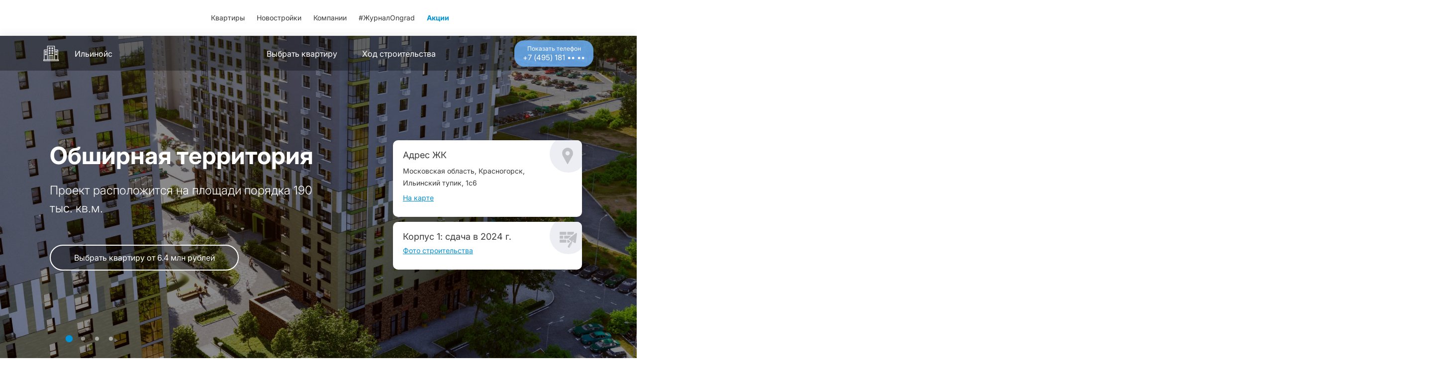

--- FILE ---
content_type: text/html; charset=utf-8
request_url: https://ongrad.ru/c/ilinoys
body_size: 63596
content:
<!doctype html>
<html data-n-head-ssr class="" data-n-head="%7B%22class%22:%7B%22ssr%22:%22%22%7D%7D">
  <head >
    <meta data-n-head="ssr" charset="utf-8"><meta data-n-head="ssr" http-equiv="x-ua-compatible" content="ie=edge"><meta data-n-head="ssr" property="og:type" content="website"><meta data-n-head="ssr" property="og:locale" content="ru_RU"><meta data-n-head="ssr" name="viewport" content="width=device-width, initial-scale=1, maximum-scale=1"><meta data-n-head="ssr" name="yandex-verification" content="a2a92f52cc101af2"><meta data-n-head="ssr" name="google-site-verification" content="AE7eCPZphyuFZhSWB-Ac7A92M9aC-onxaqEOUUknoiE"><meta data-n-head="ssr" name="yandex-verification" content=""><meta data-n-head="ssr" name="google-site-verification" content=""><meta data-n-head="ssr" property="og:site_name" content="ЖК «Ильинойс»"><meta data-n-head="ssr" property="og:url" content="https://ongrad.ru/c/ilinoys"><meta data-n-head="ssr" property="keywords" content="null"><meta data-n-head="ssr" name="description" content="ЖК Ильинойс в Красногорске: цены на квартиры, условия покупки, ход строительства, акции от застройщика. Официальный сайт на ongrad.ru"><meta data-n-head="ssr" name="og:title" content="ЖК Ильинойс от застройщика ГК Гранель - официальный сайт на ongrad.ru"><meta data-n-head="ssr" name="og:description" content="ЖК Ильинойс в Красногорске: цены на квартиры, условия покупки, ход строительства, акции от застройщика. Официальный сайт на ongrad.ru"><meta data-n-head="ssr" name="og:image" content="https://ongrad.ru/media/pictures/complexpromophoto/original/ef/d7/e0/efd7e088ef013c3b7c8cbd86a0543de1.webp"><title>ЖК Ильинойс от застройщика ГК Гранель - официальный сайт на ongrad.ru</title><link data-n-head="ssr" rel="icon" type="image/x-icon" href="/favicon.ico"><link rel="preload" href="/_promosites/b0417a6.js" as="script"><link rel="preload" href="/_promosites/1199331.js" as="script"><link rel="preload" href="/_promosites/a8a665a.js" as="script"><link rel="preload" href="/_promosites/533f075.js" as="script"><link rel="preload" href="/_promosites/ececa3a.js" as="script"><link rel="preload" href="/_promosites/b35154b.js" as="script"><link rel="preload" href="/_promosites/f7da68a.js" as="script"><style data-vue-ssr-id="63e2dbec:0 10148acf:0 0085f9b0:0 1f74e8f2:0 261f4852:0 4b7cc7b2:0 51958d52:0 254bafc8:0 97e61d48:0 fd505838:0 df34acb0:0 54b6bb9a:0 dc2dcfda:0 dcbaf9b2:0 60593470:0 59110a78:0 4dc6c5ff:0 3a7b924b:0 0ef39a9e:0 3ee5614a:0 8d8fdc74:0 4c4e537f:0 b5dc1c62:0 0f7ce83a:0 04992a5f:0 37e3c1c2:0 2602ef99:0">@font-face{font-family:"swiper-icons";font-style:normal;font-weight:400;src:url("data:application/font-woff;charset=utf-8;base64, [base64]//wADZ2x5ZgAAAywAAADMAAAD2MHtryVoZWFkAAABbAAAADAAAAA2E2+eoWhoZWEAAAGcAAAAHwAAACQC9gDzaG10eAAAAigAAAAZAAAArgJkABFsb2NhAAAC0AAAAFoAAABaFQAUGG1heHAAAAG8AAAAHwAAACAAcABAbmFtZQAAA/gAAAE5AAACXvFdBwlwb3N0AAAFNAAAAGIAAACE5s74hXjaY2BkYGAAYpf5Hu/j+W2+MnAzMYDAzaX6QjD6/4//Bxj5GA8AuRwMYGkAPywL13jaY2BkYGA88P8Agx4j+/8fQDYfA1AEBWgDAIB2BOoAeNpjYGRgYNBh4GdgYgABEMnIABJzYNADCQAACWgAsQB42mNgYfzCOIGBlYGB0YcxjYGBwR1Kf2WQZGhhYGBiYGVmgAFGBiQQkOaawtDAoMBQxXjg/wEGPcYDDA4wNUA2CCgwsAAAO4EL6gAAeNpj2M0gyAACqxgGNWBkZ2D4/wMA+xkDdgAAAHjaY2BgYGaAYBkGRgYQiAHyGMF8FgYHIM3DwMHABGQrMOgyWDLEM1T9/w8UBfEMgLzE////P/5//f/V/xv+r4eaAAeMbAxwIUYmIMHEgKYAYjUcsDAwsLKxc3BycfPw8jEQA/[base64]/uznmfPFBNODM2K7MTQ45YEAZqGP81AmGGcF3iPqOop0r1SPTaTbVkfUe4HXj97wYE+yNwWYxwWu4v1ugWHgo3S1XdZEVqWM7ET0cfnLGxWfkgR42o2PvWrDMBSFj/IHLaF0zKjRgdiVMwScNRAoWUoH78Y2icB/yIY09An6AH2Bdu/UB+yxopYshQiEvnvu0dURgDt8QeC8PDw7Fpji3fEA4z/PEJ6YOB5hKh4dj3EvXhxPqH/SKUY3rJ7srZ4FZnh1PMAtPhwP6fl2PMJMPDgeQ4rY8YT6Gzao0eAEA409DuggmTnFnOcSCiEiLMgxCiTI6Cq5DZUd3Qmp10vO0LaLTd2cjN4fOumlc7lUYbSQcZFkutRG7g6JKZKy0RmdLY680CDnEJ+UMkpFFe1RN7nxdVpXrC4aTtnaurOnYercZg2YVmLN/d/gczfEimrE/fs/bOuq29Zmn8tloORaXgZgGa78yO9/cnXm2BpaGvq25Dv9S4E9+5SIc9PqupJKhYFSSl47+Qcr1mYNAAAAeNptw0cKwkAAAMDZJA8Q7OUJvkLsPfZ6zFVERPy8qHh2YER+3i/BP83vIBLLySsoKimrqKqpa2hp6+jq6RsYGhmbmJqZSy0sraxtbO3sHRydnEMU4uR6yx7JJXveP7WrDycAAAAAAAH//wACeNpjYGRgYOABYhkgZgJCZgZNBkYGLQZtIJsFLMYAAAw3ALgAeNolizEKgDAQBCchRbC2sFER0YD6qVQiBCv/H9ezGI6Z5XBAw8CBK/m5iQQVauVbXLnOrMZv2oLdKFa8Pjuru2hJzGabmOSLzNMzvutpB3N42mNgZGBg4GKQYzBhYMxJLMlj4GBgAYow/P/PAJJhLM6sSoWKfWCAAwDAjgbRAAB42mNgYGBkAIIbCZo5IPrmUn0hGA0AO8EFTQAA") format("woff")}:root{--swiper-theme-color:#007aff}.swiper-container{list-style:none;margin-left:auto;margin-right:auto;overflow:hidden;padding:0;position:relative;z-index:1}.swiper-container-vertical>.swiper-wrapper{flex-direction:column}.swiper-wrapper{box-sizing:content-box;display:flex;height:100%;position:relative;transition-property:transform;width:100%;z-index:1}.swiper-container-android .swiper-slide,.swiper-wrapper{transform:translateZ(0)}.swiper-container-multirow>.swiper-wrapper{flex-wrap:wrap}.swiper-container-multirow-column>.swiper-wrapper{flex-direction:column;flex-wrap:wrap}.swiper-container-free-mode>.swiper-wrapper{margin:0 auto;transition-timing-function:ease-out}.swiper-slide{flex-shrink:0;height:100%;position:relative;transition-property:transform;width:100%}.swiper-slide-invisible-blank{visibility:hidden}.swiper-container-autoheight,.swiper-container-autoheight .swiper-slide{height:auto}.swiper-container-autoheight .swiper-wrapper{align-items:flex-start;transition-property:transform,height}.swiper-container-3d{perspective:1200px}.swiper-container-3d .swiper-cube-shadow,.swiper-container-3d .swiper-slide,.swiper-container-3d .swiper-slide-shadow-bottom,.swiper-container-3d .swiper-slide-shadow-left,.swiper-container-3d .swiper-slide-shadow-right,.swiper-container-3d .swiper-slide-shadow-top,.swiper-container-3d .swiper-wrapper{transform-style:preserve-3d}.swiper-container-3d .swiper-slide-shadow-bottom,.swiper-container-3d .swiper-slide-shadow-left,.swiper-container-3d .swiper-slide-shadow-right,.swiper-container-3d .swiper-slide-shadow-top{height:100%;left:0;pointer-events:none;position:absolute;top:0;width:100%;z-index:10}.swiper-container-3d .swiper-slide-shadow-left{background-image:linear-gradient(270deg,rgba(0,0,0,.5),transparent)}.swiper-container-3d .swiper-slide-shadow-right{background-image:linear-gradient(90deg,rgba(0,0,0,.5),transparent)}.swiper-container-3d .swiper-slide-shadow-top{background-image:linear-gradient(0deg,rgba(0,0,0,.5),transparent)}.swiper-container-3d .swiper-slide-shadow-bottom{background-image:linear-gradient(180deg,rgba(0,0,0,.5),transparent)}.swiper-container-css-mode>.swiper-wrapper{-ms-overflow-style:none;overflow:auto;scrollbar-width:none}.swiper-container-css-mode>.swiper-wrapper::-webkit-scrollbar{display:none}.swiper-container-css-mode>.swiper-wrapper>.swiper-slide{scroll-snap-align:start start}.swiper-container-horizontal.swiper-container-css-mode>.swiper-wrapper{scroll-snap-type:x mandatory}.swiper-container-vertical.swiper-container-css-mode>.swiper-wrapper{scroll-snap-type:y mandatory}:root{--swiper-navigation-size:44px}.swiper-button-next,.swiper-button-prev{align-items:center;color:#007aff;color:var(--swiper-navigation-color,var(--swiper-theme-color));cursor:pointer;display:flex;height:44px;height:var(--swiper-navigation-size);justify-content:center;margin-top:-22px;margin-top:calc(var(--swiper-navigation-size)*-1/2);position:absolute;top:50%;width:27px;width:calc(var(--swiper-navigation-size)/44*27);z-index:10}.swiper-button-next.swiper-button-disabled,.swiper-button-prev.swiper-button-disabled{cursor:auto;opacity:.35;pointer-events:none}.swiper-button-next:after,.swiper-button-prev:after{font-family:swiper-icons;font-size:44px;font-size:var(--swiper-navigation-size);font-variant:normal;letter-spacing:0;line-height:1;text-transform:none!important;text-transform:none}.swiper-button-prev,.swiper-container-rtl .swiper-button-next{left:10px;right:auto}.swiper-button-prev:after,.swiper-container-rtl .swiper-button-next:after{content:"prev"}.swiper-button-next,.swiper-container-rtl .swiper-button-prev{left:auto;right:10px}.swiper-button-next:after,.swiper-container-rtl .swiper-button-prev:after{content:"next"}.swiper-button-next.swiper-button-white,.swiper-button-prev.swiper-button-white{--swiper-navigation-color:#fff}.swiper-button-next.swiper-button-black,.swiper-button-prev.swiper-button-black{--swiper-navigation-color:#000}.swiper-button-lock{display:none}.swiper-pagination{position:absolute;text-align:center;transform:translateZ(0);transition:opacity .3s;z-index:10}.swiper-pagination.swiper-pagination-hidden{opacity:0}.swiper-container-horizontal>.swiper-pagination-bullets,.swiper-pagination-custom,.swiper-pagination-fraction{bottom:10px;left:0;width:100%}.swiper-pagination-bullets-dynamic{font-size:0;overflow:hidden}.swiper-pagination-bullets-dynamic .swiper-pagination-bullet{position:relative;transform:scale(.33)}.swiper-pagination-bullets-dynamic .swiper-pagination-bullet-active,.swiper-pagination-bullets-dynamic .swiper-pagination-bullet-active-main{transform:scale(1)}.swiper-pagination-bullets-dynamic .swiper-pagination-bullet-active-prev{transform:scale(.66)}.swiper-pagination-bullets-dynamic .swiper-pagination-bullet-active-prev-prev{transform:scale(.33)}.swiper-pagination-bullets-dynamic .swiper-pagination-bullet-active-next{transform:scale(.66)}.swiper-pagination-bullets-dynamic .swiper-pagination-bullet-active-next-next{transform:scale(.33)}.swiper-pagination-bullet{background:#000;border-radius:100%;display:inline-block;height:8px;opacity:.2;width:8px}button.swiper-pagination-bullet{-webkit-appearance:none;-moz-appearance:none;appearance:none;border:none;box-shadow:none;margin:0;padding:0}.swiper-pagination-clickable .swiper-pagination-bullet{cursor:pointer}.swiper-pagination-bullet-active{background:#007aff;background:var(--swiper-pagination-color,var(--swiper-theme-color));opacity:1}.swiper-container-vertical>.swiper-pagination-bullets{right:10px;top:50%;transform:translate3d(0,-50%,0)}.swiper-container-vertical>.swiper-pagination-bullets .swiper-pagination-bullet{display:block;margin:6px 0}.swiper-container-vertical>.swiper-pagination-bullets.swiper-pagination-bullets-dynamic{top:50%;transform:translateY(-50%);width:8px}.swiper-container-vertical>.swiper-pagination-bullets.swiper-pagination-bullets-dynamic .swiper-pagination-bullet{display:inline-block;transition:transform .2s,top .2s}.swiper-container-horizontal>.swiper-pagination-bullets .swiper-pagination-bullet{margin:0 4px}.swiper-container-horizontal>.swiper-pagination-bullets.swiper-pagination-bullets-dynamic{left:50%;transform:translateX(-50%);white-space:nowrap}.swiper-container-horizontal>.swiper-pagination-bullets.swiper-pagination-bullets-dynamic .swiper-pagination-bullet{transition:transform .2s,left .2s}.swiper-container-horizontal.swiper-container-rtl>.swiper-pagination-bullets-dynamic .swiper-pagination-bullet{transition:transform .2s,right .2s}.swiper-pagination-progressbar{background:rgba(0,0,0,.25);position:absolute}.swiper-pagination-progressbar .swiper-pagination-progressbar-fill{background:#007aff;background:var(--swiper-pagination-color,var(--swiper-theme-color));height:100%;left:0;position:absolute;top:0;transform:scale(0);transform-origin:left top;width:100%}.swiper-container-rtl .swiper-pagination-progressbar .swiper-pagination-progressbar-fill{transform-origin:right top}.swiper-container-horizontal>.swiper-pagination-progressbar,.swiper-container-vertical>.swiper-pagination-progressbar.swiper-pagination-progressbar-opposite{height:4px;left:0;top:0;width:100%}.swiper-container-horizontal>.swiper-pagination-progressbar.swiper-pagination-progressbar-opposite,.swiper-container-vertical>.swiper-pagination-progressbar{height:100%;left:0;top:0;width:4px}.swiper-pagination-white{--swiper-pagination-color:#fff}.swiper-pagination-black{--swiper-pagination-color:#000}.swiper-pagination-lock{display:none}.swiper-scrollbar{background:rgba(0,0,0,.1);border-radius:10px;position:relative;-ms-touch-action:none}.swiper-container-horizontal>.swiper-scrollbar{bottom:3px;height:5px;left:1%;position:absolute;width:98%;z-index:50}.swiper-container-vertical>.swiper-scrollbar{height:98%;position:absolute;right:3px;top:1%;width:5px;z-index:50}.swiper-scrollbar-drag{background:rgba(0,0,0,.5);border-radius:10px;height:100%;left:0;position:relative;top:0;width:100%}.swiper-scrollbar-cursor-drag{cursor:move}.swiper-scrollbar-lock{display:none}.swiper-zoom-container{align-items:center;display:flex;height:100%;justify-content:center;text-align:center;width:100%}.swiper-zoom-container>canvas,.swiper-zoom-container>img,.swiper-zoom-container>svg{max-height:100%;max-width:100%;object-fit:contain}.swiper-slide-zoomed{cursor:move}.swiper-lazy-preloader{animation:swiper-preloader-spin 1s linear infinite;border:4px solid #007aff;border:4px solid var(--swiper-preloader-color,var(--swiper-theme-color));border-radius:50%;border-top:4px solid transparent;box-sizing:border-box;height:42px;left:50%;margin-left:-21px;margin-top:-21px;position:absolute;top:50%;transform-origin:50%;width:42px;z-index:10}.swiper-lazy-preloader-white{--swiper-preloader-color:#fff}.swiper-lazy-preloader-black{--swiper-preloader-color:#000}@keyframes swiper-preloader-spin{to{transform:rotate(1turn)}}.swiper-container .swiper-notification{left:0;opacity:0;pointer-events:none;position:absolute;top:0;z-index:-1000}.swiper-container-fade.swiper-container-free-mode .swiper-slide{transition-timing-function:ease-out}.swiper-container-fade .swiper-slide{pointer-events:none;transition-property:opacity}.swiper-container-fade .swiper-slide .swiper-slide{pointer-events:none}.swiper-container-fade .swiper-slide-active,.swiper-container-fade .swiper-slide-active .swiper-slide-active{pointer-events:auto}.swiper-container-cube{overflow:visible}.swiper-container-cube .swiper-slide{-webkit-backface-visibility:hidden;backface-visibility:hidden;height:100%;pointer-events:none;transform-origin:0 0;visibility:hidden;width:100%;z-index:1}.swiper-container-cube .swiper-slide .swiper-slide{pointer-events:none}.swiper-container-cube.swiper-container-rtl .swiper-slide{transform-origin:100% 0}.swiper-container-cube .swiper-slide-active,.swiper-container-cube .swiper-slide-active .swiper-slide-active{pointer-events:auto}.swiper-container-cube .swiper-slide-active,.swiper-container-cube .swiper-slide-next,.swiper-container-cube .swiper-slide-next+.swiper-slide,.swiper-container-cube .swiper-slide-prev{pointer-events:auto;visibility:visible}.swiper-container-cube .swiper-slide-shadow-bottom,.swiper-container-cube .swiper-slide-shadow-left,.swiper-container-cube .swiper-slide-shadow-right,.swiper-container-cube .swiper-slide-shadow-top{-webkit-backface-visibility:hidden;backface-visibility:hidden;z-index:0}.swiper-container-cube .swiper-cube-shadow{background:#000;bottom:0;-webkit-filter:blur(50px);filter:blur(50px);height:100%;left:0;opacity:.6;position:absolute;width:100%;z-index:0}.swiper-container-flip{overflow:visible}.swiper-container-flip .swiper-slide{-webkit-backface-visibility:hidden;backface-visibility:hidden;pointer-events:none;z-index:1}.swiper-container-flip .swiper-slide .swiper-slide{pointer-events:none}.swiper-container-flip .swiper-slide-active,.swiper-container-flip .swiper-slide-active .swiper-slide-active{pointer-events:auto}.swiper-container-flip .swiper-slide-shadow-bottom,.swiper-container-flip .swiper-slide-shadow-left,.swiper-container-flip .swiper-slide-shadow-right,.swiper-container-flip .swiper-slide-shadow-top{-webkit-backface-visibility:hidden;backface-visibility:hidden;z-index:0}
.vue-slider-dot{position:absolute;transition:all 0s;z-index:5}.vue-slider-dot:focus{outline:none}.vue-slider-dot-tooltip{position:absolute;visibility:hidden}.vue-slider-dot-hover:hover .vue-slider-dot-tooltip,.vue-slider-dot-tooltip-show{visibility:visible}.vue-slider-dot-tooltip-top{left:50%;top:-10px;transform:translate(-50%,-100%)}.vue-slider-dot-tooltip-bottom{bottom:-10px;left:50%;transform:translate(-50%,100%)}.vue-slider-dot-tooltip-left{left:-10px;top:50%;transform:translate(-100%,-50%)}.vue-slider-dot-tooltip-right{right:-10px;top:50%;transform:translate(100%,-50%)}.vue-slider-marks{height:100%;position:relative;width:100%}.vue-slider-mark{position:absolute;z-index:1}.vue-slider-ltr .vue-slider-mark,.vue-slider-rtl .vue-slider-mark{height:100%;top:50%;width:0}.vue-slider-ltr .vue-slider-mark-step,.vue-slider-rtl .vue-slider-mark-step{top:0}.vue-slider-ltr .vue-slider-mark-label,.vue-slider-rtl .vue-slider-mark-label{margin-top:10px;top:100%}.vue-slider-ltr .vue-slider-mark{transform:translate(-50%,-50%)}.vue-slider-ltr .vue-slider-mark-step{left:0}.vue-slider-ltr .vue-slider-mark-label{left:50%;transform:translateX(-50%)}.vue-slider-rtl .vue-slider-mark{transform:translate(50%,-50%)}.vue-slider-rtl .vue-slider-mark-step{right:0}.vue-slider-rtl .vue-slider-mark-label{right:50%;transform:translateX(50%)}.vue-slider-btt .vue-slider-mark,.vue-slider-ttb .vue-slider-mark{height:0;left:50%;width:100%}.vue-slider-btt .vue-slider-mark-step,.vue-slider-ttb .vue-slider-mark-step{left:0}.vue-slider-btt .vue-slider-mark-label,.vue-slider-ttb .vue-slider-mark-label{left:100%;margin-left:10px}.vue-slider-btt .vue-slider-mark{transform:translate(-50%,50%)}.vue-slider-btt .vue-slider-mark-step{top:0}.vue-slider-btt .vue-slider-mark-label{top:50%;transform:translateY(-50%)}.vue-slider-ttb .vue-slider-mark{transform:translate(-50%,-50%)}.vue-slider-ttb .vue-slider-mark-step{bottom:0}.vue-slider-ttb .vue-slider-mark-label{bottom:50%;transform:translateY(50%)}.vue-slider-mark-label,.vue-slider-mark-step{position:absolute}.vue-slider{-webkit-tap-highlight-color:rgba(0,0,0,0);box-sizing:content-box;display:block;position:relative;-webkit-user-select:none;-moz-user-select:none;user-select:none}.vue-slider-rail{height:100%;position:relative;transition-property:width,height,left,right,top,bottom;width:100%}.vue-slider-process{position:absolute;z-index:1}
.vue-slider-disabled{cursor:not-allowed;opacity:.5}.vue-slider-rail{background-color:#ccc;border-radius:15px}.vue-slider-process{background-color:#3498db;border-radius:15px}.vue-slider-mark{z-index:4}.vue-slider-mark:first-child .vue-slider-mark-step,.vue-slider-mark:last-child .vue-slider-mark-step{display:none}.vue-slider-mark-step{background-color:rgba(0,0,0,.16);border-radius:50%;height:100%;width:100%}.vue-slider-mark-label{font-size:14px;white-space:nowrap}.vue-slider-dot-handle{background-color:#fff;border-radius:50%;box-shadow:.5px .5px 2px 1px rgba(0,0,0,.32);box-sizing:border-box;cursor:pointer;height:100%;width:100%}.vue-slider-dot-handle-focus{box-shadow:0 0 1px 2px rgba(52,152,219,.36)}.vue-slider-dot-handle-disabled{background-color:#ccc;cursor:not-allowed}.vue-slider-dot-tooltip-inner{background-color:#3498db;border-color:#3498db;border-radius:5px;box-sizing:content-box;color:#fff;font-size:14px;min-width:20px;padding:2px 5px;text-align:center;white-space:nowrap}.vue-slider-dot-tooltip-inner:after{content:"";position:absolute}.vue-slider-dot-tooltip-inner-top:after{border:5px solid transparent;border-top-color:inherit;height:0;left:50%;top:100%;transform:translate(-50%);width:0}.vue-slider-dot-tooltip-inner-bottom:after{border:5px solid transparent;border-bottom-color:inherit;bottom:100%;height:0;left:50%;transform:translate(-50%);width:0}.vue-slider-dot-tooltip-inner-left:after{border:5px solid transparent;border-left-color:inherit;height:0;left:100%;top:50%;transform:translateY(-50%);width:0}.vue-slider-dot-tooltip-inner-right:after{border:5px solid transparent;border-right-color:inherit;height:0;right:100%;top:50%;transform:translateY(-50%);width:0}.vue-slider-dot-tooltip-wrapper{opacity:0;transition:all .3s}.vue-slider-dot-tooltip-wrapper-show{opacity:1}
.mt-5{margin-top:5px!important}.p-t-5{padding-top:5px!important}.mb-5{margin-bottom:5px!important}.p-b-5{padding-bottom:5px!important}.ml-5{margin-left:5px!important}.p-l-5{padding-left:5px!important}.mr-5{margin-right:5px!important}.p-r-5{padding-right:5px!important}.mt-10{margin-top:10px!important}.p-t-10{padding-top:10px!important}.mb-10{margin-bottom:10px!important}.p-b-10{padding-bottom:10px!important}.ml-10{margin-left:10px!important}.p-l-10{padding-left:10px!important}.mr-10{margin-right:10px!important}.p-r-10{padding-right:10px!important}.mt-15{margin-top:15px!important}.p-t-15{padding-top:15px!important}.mb-15{margin-bottom:15px!important}.p-b-15{padding-bottom:15px!important}.ml-15{margin-left:15px!important}.p-l-15{padding-left:15px!important}.mr-15{margin-right:15px!important}.p-r-15{padding-right:15px!important}.mt-20{margin-top:20px!important}.p-t-20{padding-top:20px!important}.mb-20{margin-bottom:20px!important}.p-b-20{padding-bottom:20px!important}.ml-20{margin-left:20px!important}.p-l-20{padding-left:20px!important}.mr-20{margin-right:20px!important}.p-r-20{padding-right:20px!important}.mt-25{margin-top:25px!important}.p-t-25{padding-top:25px!important}.mb-25{margin-bottom:25px!important}.p-b-25{padding-bottom:25px!important}.ml-25{margin-left:25px!important}.p-l-25{padding-left:25px!important}.mr-25{margin-right:25px!important}.p-r-25{padding-right:25px!important}.mt-30{margin-top:30px!important}.p-t-30{padding-top:30px!important}.mb-30{margin-bottom:30px!important}.p-b-30{padding-bottom:30px!important}.ml-30{margin-left:30px!important}.p-l-30{padding-left:30px!important}.mr-30{margin-right:30px!important}.p-r-30{padding-right:30px!important}.mt-35{margin-top:35px!important}.p-t-35{padding-top:35px!important}.mb-35{margin-bottom:35px!important}.p-b-35{padding-bottom:35px!important}.ml-35{margin-left:35px!important}.p-l-35{padding-left:35px!important}.mr-35{margin-right:35px!important}.p-r-35{padding-right:35px!important}.mt-40{margin-top:40px!important}.p-t-40{padding-top:40px!important}.mb-40{margin-bottom:40px!important}.p-b-40{padding-bottom:40px!important}.ml-40{margin-left:40px!important}.p-l-40{padding-left:40px!important}.mr-40{margin-right:40px!important}.p-r-40{padding-right:40px!important}.mt-45{margin-top:45px!important}.p-t-45{padding-top:45px!important}.mb-45{margin-bottom:45px!important}.p-b-45{padding-bottom:45px!important}.ml-45{margin-left:45px!important}.p-l-45{padding-left:45px!important}.mr-45{margin-right:45px!important}.p-r-45{padding-right:45px!important}.mt-50{margin-top:50px!important}.p-t-50{padding-top:50px!important}.mb-50{margin-bottom:50px!important}.p-b-50{padding-bottom:50px!important}.ml-50{margin-left:50px!important}.p-l-50{padding-left:50px!important}.mr-50{margin-right:50px!important}.p-r-50{padding-right:50px!important}.mt-75{margin-top:75px!important}.p-t-75{padding-top:75px!important}.mb-75{margin-bottom:75px!important}.p-b-75{padding-bottom:75px!important}.ml-75{margin-left:75px!important}.p-l-75{padding-left:75px!important}.mr-75{margin-right:75px!important}.p-r-75{padding-right:75px!important}.mt-80{margin-top:80px!important}.p-t-80{padding-top:80px!important}.mb-80{margin-bottom:80px!important}.p-b-80{padding-bottom:80px!important}.ml-80{margin-left:80px!important}.p-l-80{padding-left:80px!important}.mr-80{margin-right:80px!important}.p-r-80{padding-right:80px!important}.mt-85{margin-top:85px!important}.p-t-85{padding-top:85px!important}.mb-85{margin-bottom:85px!important}.p-b-85{padding-bottom:85px!important}.ml-85{margin-left:85px!important}.p-l-85{padding-left:85px!important}.mr-85{margin-right:85px!important}.p-r-85{padding-right:85px!important}.mt-90{margin-top:90px!important}.p-t-90{padding-top:90px!important}.mb-90{margin-bottom:90px!important}.p-b-90{padding-bottom:90px!important}.ml-90{margin-left:90px!important}.p-l-90{padding-left:90px!important}.mr-90{margin-right:90px!important}.p-r-90{padding-right:90px!important}.mt-95{margin-top:95px!important}.p-t-95{padding-top:95px!important}.mb-95{margin-bottom:95px!important}.p-b-95{padding-bottom:95px!important}.ml-95{margin-left:95px!important}.p-l-95{padding-left:95px!important}.mr-95{margin-right:95px!important}.p-r-95{padding-right:95px!important}.mt-100{margin-top:100px!important}.p-t-100{padding-top:100px!important}.mb-100{margin-bottom:100px!important}.p-b-100{padding-bottom:100px!important}.ml-100{margin-left:100px!important}.p-l-100{padding-left:100px!important}.mr-100{margin-right:100px!important}.p-r-100{padding-right:100px!important}
/*! normalize.css v4.2.0 | MIT License | github.com/necolas/normalize.css */html{-ms-text-size-adjust:100%;-webkit-text-size-adjust:100%;font-family:sans-serif;line-height:1.15}body{margin:0}article,aside,details,figcaption,figure,footer,header,main,menu,nav,section,summary{display:block}audio,canvas,progress,video{display:inline-block}audio:not([controls]){display:none;height:0}progress{vertical-align:baseline}[hidden],template{display:none}a{-webkit-text-decoration-skip:objects;background-color:transparent}a:active,a:hover{outline-width:0}abbr[title]{border-bottom:none;text-decoration:underline;-webkit-text-decoration:underline dotted;text-decoration:underline dotted}b,strong{font-weight:inherit;font-weight:bolder}dfn{font-style:italic}h1{font-size:2em;margin:.67em 0}mark{background-color:#ff0;color:#000}small{font-size:80%}sub,sup{font-size:75%;line-height:0;position:relative;vertical-align:baseline}sub{bottom:-.25em}sup{top:-.5em}img{border-style:none}svg:not(:root){overflow:hidden}code,kbd,pre,samp{font-family:monospace,monospace;font-size:1em}figure{margin:1em 40px}hr{box-sizing:content-box;height:0;overflow:visible}button,input,optgroup,select,textarea{font:inherit;margin:0}optgroup{font-weight:700}button,input{overflow:visible}button,select{text-transform:none}[type=reset],[type=submit],button,html [type=button]{-webkit-appearance:button}[type=button]::-moz-focus-inner,[type=reset]::-moz-focus-inner,[type=submit]::-moz-focus-inner,button::-moz-focus-inner{border-style:none;padding:0}[type=button]:-moz-focusring,[type=reset]:-moz-focusring,[type=submit]:-moz-focusring,button:-moz-focusring{outline:1px dotted ButtonText}fieldset{border:1px solid silver;margin:0 2px;padding:.35em .625em .75em}legend{box-sizing:border-box;color:inherit;display:table;max-width:100%;padding:0;white-space:normal}textarea{overflow:auto}[type=checkbox],[type=radio]{box-sizing:border-box;padding:0}[type=number]::-webkit-inner-spin-button,[type=number]::-webkit-outer-spin-button{height:auto}[type=search]{-webkit-appearance:textfield;outline-offset:-2px}[type=search]::-webkit-search-cancel-button,[type=search]::-webkit-search-decoration{-webkit-appearance:none}::-webkit-input-placeholder{color:inherit;opacity:.54}::-webkit-file-upload-button{-webkit-appearance:button;font:inherit}
@font-face{font-display:swap;font-family:"Inter";font-style:normal;font-weight:100 900;src:url(/_promosites/fonts/Inter-VariableFont_opsz,wght.e05c5f3.ttf) format("truetype-variations")}
.flex{display:flex}.jcsb{justify-content:space-between}.jcsa{justify-content:space-around}.jcc{justify-content:center}.aic{align-items:center}.flex-wrap{flex-wrap:wrap}.col-50{flex-basis:50%;width:50%}.text-center{text-align:center}
a{-webkit-tap-highlight-color:rgba(0,0,0,0);color:#0093da;cursor:pointer;-webkit-text-decoration:none;text-decoration:none;transition:color .3s ease}a:hover{color:#3a3a3a}a:active{color:#070707}*{box-sizing:border-box}html{box-sizing:border-box;color:#3a3a3a;font-family:"Inter","Arial",sans-serif;height:100%;overflow-x:hidden!important;text-rendering:optimizeSpeed;width:100%}body{background:#fff;display:table;font-family:"Inter","Arial",sans-serif;font-size:14px;height:100%;overflow:hidden!important;table-layout:fixed;width:100%}body,ul{margin:0}ul{list-style:none;padding:0}button{-webkit-tap-highlight-color:rgba(0,0,0,0);border:none;border-radius:4px;color:#fff;cursor:pointer;transition:all .3s ease}a:focus,button:focus,input,option,textarea{box-shadow:none;outline:none;text-shadow:none}.img-responsive{display:block;height:auto;max-width:100%}p{color:#3a3a3a;line-height:auto}h1,h2,h3,h4{color:#3a3a3a;font-family:"Inter","Arial",sans-serif;font-weight:700;line-height:1.2}address{font-style:normal}h1{font-size:80px}h2{font-size:60px}h3{font-size:40px}h4{font-size:28px}img{backface-visibility:hidden;display:block;height:auto;max-width:100%}i{text-rendering:auto}i,svg{display:inline-block;vertical-align:middle}::selection{background:#0093da;color:#fff}::-moz-selection{background:#0093da;color:#fff}.clearfix:after,.clearfix:before{content:" ";display:table}.clearfix:after{clear:both}.hidden{display:none}.show{display:block}.cursor-pointer{cursor:pointer}.container-fluid{margin-left:auto;margin-right:auto;max-width:1180px;padding-left:20px;padding-right:20px}@media(min-width:600px){.container-fluid{max-width:1180px}}.button-scroll-top{align-items:center;background-color:#0093da;border-radius:50%;bottom:50px;display:none;height:50px;justify-content:center;left:30px;position:fixed;transition:box-shadow .3s;width:50px;z-index:100}@media(min-width:700px){.button-scroll-top{bottom:30px;height:60px;left:50px;width:60px}}.button-scroll-top_active{display:flex}.button-scroll-top:hover{box-shadow:0 0 32px rgba(0,0,0,.3);transition:box-shadow .3s}.button-scroll-top:before{background-color:#fff;content:"";height:2px;left:12.5px;position:absolute;top:50%;transform:rotate(-45deg);width:15px}@media(min-width:700px){.button-scroll-top:before{left:15px;width:18px}}.button-scroll-top:after{background-color:#fff;content:"";height:2px;position:absolute;right:12.5px;top:50%;transform:rotate(45deg);width:15px}@media(min-width:700px){.button-scroll-top:after{right:15px;width:18px}}.button-scroll-top__icon{stroke:#fff}.page-content{position:relative;width:100%;z-index:5}.page-content__title-page{margin:0;padding-top:20px}.page-content__title-md{margin:0;padding-bottom:10px;padding-top:40px}.page-content__title-sm{margin:0;padding-top:20px}.title-sm{font-size:24px;font-weight:500;text-align:center;text-transform:uppercase;width:100%}@media(max-width:767px){.title-sm{font-size:18px}}.title-md{font-size:30px;font-weight:300;text-align:center;text-transform:uppercase;width:100%}@media(min-width:768px)and (max-width:991px){.title-md{font-size:24px}}@media(max-width:767px){.title-md{font-size:24px}}.is-hidden{display:none}.overflow-y-hidden{overflow-y:hidden}.page-overlay{background-color:#000;height:100%;left:0;opacity:.5;position:fixed;top:0;width:100%;z-index:300}.phone-btn{align-items:center;bottom:0;justify-content:center;position:fixed;z-index:5}@media(min-width:768px){.phone-btn{display:none}}.phone-btn__inner{background-color:#00aff2;border-radius:20px;box-shadow:0 0 32px rgba(0,0,0,.3);color:#fff;cursor:pointer;display:block;padding:20px 35px}.search-title{font-size:20px;font-weight:300;margin:0;text-align:center;width:100%}@media(max-width:767px){.search-title{font-size:18px;text-align:left}}.search-title__count{font-weight:500}@media only screen and (max-width:400px){.search-title__count{display:block;margin-top:4px}}.v-img-background-white{background-color:#fff;max-height:60%!important;max-width:90%!important;padding:10px}@media(min-width:768px){.v-img-background-white{max-height:80%!important;max-width:500px!important}}@media(min-width:1024px){.v-img-background-white{max-width:800px!important}}@media(min-width:1440px){.v-img-background-white{max-width:50%!important}}.v-img-background-white.type-svg{min-width:80vw}@media(min-width:768px){.v-img-background-white.type-svg{min-width:40vw}}
.swiper-pagination-bullet{background-color:#fff;border-radius:50%;margin:0 10px!important;opacity:.5;transform:scale(1);transition:transform .7s ease,background-color .7s ease}.swiper-pagination-bullet:focus{outline:none}.swiper-pagination-bullet-active{background-color:#0093da;opacity:1;transform:scale(1.8);transition:transform .7s ease,background-color .7s ease}.page-home .slider-home .swiper-pagination{bottom:20px;left:0;width:100%}@media(min-width:600px){.page-home .slider-home .swiper-pagination{left:45px;margin-left:10px;width:auto}}@media(min-width:1024px){.page-home .slider-home .swiper-pagination{bottom:84px;left:55px;margin-left:30px;width:auto}}@media(min-width:1180px){.page-home .slider-home .swiper-pagination{left:30px;margin-left:calc(50vw - 545px)}}.page-home__infra-slider .swiper-container{overflow:visible}.page-home__infra-slider .swiper-pagination{bottom:-30px}.page-home__infra-slider .swiper-pagination-bullet{background-color:#bfbfbf;opacity:1}.page-home__infra-slider .swiper-pagination-bullet-active{background-color:#0093da}.page-home__pictures-slider.swiper-container{overflow:visible}@media(min-width:1180px){.page-home__pictures-slider .swiper-pagination{bottom:-30px}}.page-home__pictures-slider .swiper-pagination-bullet{background-color:#bfbfbf;opacity:1}.page-home__pictures-slider .swiper-pagination-bullet-active{background-color:#0093da}.vue-slider .vue-slider-rail{background-color:#0093da;height:1px}.vue-slider .vue-slider-dot .vue-slider-dot-handle{background-color:#0093da}.fullscreen-v-img .prev-v-img,.next-v-img{background-color:rgba(0,0,0,.5)!important;opacity:.8!important}
.fade-enter,.fade-leave-to{opacity:0}.fade-enter-active,.fade-leave-active{transition:opacity .4s}.sidebar-toggle-enter{transform:translateX(-400px)}.sidebar-toggle-enter-to{transform:translateX(0)}.sidebar-toggle-enter-active,.sidebar-toggle-leave-active{transition:transform .3s ease}.sidebar-toggle-leave,.sidebar-toggle-leave-to{transform:translateX(-400px)}
.nuxt-progress{background-color:#3bbbcd;height:2px;left:0;opacity:1;position:fixed;right:0;top:0;transition:width .1s,opacity .4s;width:0;z-index:999999}.nuxt-progress.nuxt-progress-notransition{transition:none}.nuxt-progress-failed{background-color:red}
.c-sidebar{background:#fff;bottom:0;box-shadow:0 0 60px rgba(29,30,32,.15);height:100%;left:0;overflow-y:scroll;position:fixed;top:0;width:300px;z-index:500}@media only screen and (max-width:400px){.c-sidebar{width:100%}}.c-sidebar__wrap-menu{flex-direction:column;justify-content:center;padding:20px;position:relative;width:100%}.c-sidebar__logo,.c-sidebar__wrap-menu{align-items:center;display:flex}.c-sidebar__logo-img{margin-right:10px}.c-sidebar__logo-text{color:#3a3a3a}.c-sidebar__call{align-items:center;display:flex;flex-direction:column}.c-sidebar__phone{color:#3a3a3a;display:flex;flex-direction:column;font-size:22px;margin-top:15px;order:2;text-align:center}@media only screen and (max-width:1200px){.c-sidebar__phone{font-size:18px;font-weight:500}}.c-sidebar__phone:hover{color:#0093da}.c-sidebar__phone:hover .work-time{color:#3a3a3a}.c-sidebar__work-time{color:#3a3a3a;display:block;font-size:14px;margin-top:2px;width:100%}@media only screen and (max-width:1200px){.c-sidebar__work-time{font-weight:100}}.c-sidebar__order{align-items:center;background:#0093da;border-radius:50%;display:flex;height:48px;justify-content:center;order:1;overflow:hidden;padding:0;position:relative;width:48px}.c-sidebar__order:hover:before{animation:order-call-before 2s cubic-bezier(.02,.01,.47,1) infinite}.c-sidebar__order:hover svg{animation:order-call-svg 2s cubic-bezier(.02,.01,.47,1) infinite alternate}.c-sidebar__order:before{backface-visibility:hidden;background:#00a4f4;border-radius:50%;content:"";display:block;height:100%;left:0;position:absolute;top:0;transform:scale(0);width:100%;z-index:1}.c-sidebar__svg{fill:#fff;backface-visibility:hidden;height:24px;margin:0;position:relative;width:24px;z-index:2}.c-sidebar__footer{text-align:center}.c-sidebar__footer-link_black{color:#3a3a3a}.c-sidebar__footer-link_etalon{color:#233c91}.c-sidebar__devider{border-bottom:1px solid #dadada;margin:20px auto;max-width:180px}.c-sidebar__footer-logo img{margin-left:auto;margin-right:auto}.c-sidebar__close{float:right;padding:20px}.c-sidebar .hidden-phone__number{font-size:22px}.list-nav-menu{display:flex;flex-direction:column;justify-content:flex-end;margin:20px 0;text-align:center;width:100%}.list-nav-menu__item{margin-bottom:10px}.list-nav-menu__link{color:#3a3a3a;display:inline-block;font-size:16px;font-weight:300;padding:10px 0;position:relative;transition:all .3s cubic-bezier(.02,.01,.47,1)}.list-nav-menu__link_active{border-radius:20px;color:#0093da;padding-left:16px;padding-right:16px}.list-nav-menu__link_active:after{backface-visibility:hidden;background-color:#0093da;bottom:4px;content:"";display:block;height:1px;left:50%;margin-left:-15px;position:absolute;width:30px}
.hidden-phone{align-items:center;display:flex;max-width:163px}.hidden-phone_center{margin-left:auto;margin-right:auto}@media(min-width:1200px){.hidden-phone_center{margin-left:0;margin-right:0}}.hidden-phone_opened{max-width:250px}.hidden-phone__button{all:unset;background-color:#fff;border-radius:20px;cursor:pointer;padding:10px 20px;text-align:center}.hidden-phone__button span{display:block}.hidden-phone__button_blue{background-color:#0093da;color:#fff}.hidden-phone__button_lightblue{background-color:#6cb0f7;color:#fff}.hidden-phone__button-title{font-size:12px;margin-bottom:8px}.hidden-phone__button-number{font-size:15px}.hidden-phone__number{color:#3a3a3a;display:none;font-size:26px;font-weight:700;opacity:0}@media(min-width:768px){.hidden-phone__number{font-size:16px}}.hidden-phone__number_visible{display:block;opacity:1}
.c-header{background:#fff;box-shadow:0 2px 10px 0 rgba(0,0,0,.12);width:100%;z-index:100}.c-header__inner{align-items:center;display:flex;flex-direction:row;min-height:72px;padding:10px 0}@media only screen and (max-width:650px){.c-header__inner{min-height:66px}}.c-header__col-left{flex-basis:30%;width:30%}@media(min-width:1024px){.c-header__col-phone{display:none}}.c-header__col-phone{width:100%}.c-header__col-right{flex-grow:1}@media only screen and (max-width:1000px){.c-header__col-right{display:flex;justify-content:flex-end}}.c-header__btn-menu{display:none;padding:0}@media only screen and (max-width:1023px){.c-header__btn-menu{display:block}}.c-header .phone-card{max-width:100%}.c-header .phone-card__number{font-size:14px;margin-right:24px;margin-top:0;text-align:right}.c-header .phone-card__button{margin-left:auto;margin-right:24px;padding:6px 15px;width:115px}.c-header .phone-card__button-title{font-size:8px}.c-header .phone-card__button-number{font-size:11px}@media(min-width:1024px){.c-header__mobile-logo{display:none}.logo{display:inline-block}}.logo{color:#333;display:none;letter-spacing:.065em;line-height:1;overflow:hidden;padding:10px 13px 8px;position:relative;vertical-align:middle}@media only screen and (max-width:650px){.logo{padding:4px 9px 0}}.logo:hover{color:#333}.logo:before{border:3px solid #3bbbcd;border-right-width:0;bottom:0;content:"";left:0;position:absolute;right:0;top:0;width:40%}.logo__name{font-size:21px;font-weight:700;line-height:23px;text-transform:uppercase}@media only screen and (max-width:650px){.logo__name{font-size:12px}}.logo__name:before{background-color:#3bbbcd;content:"";height:8px;left:40%;position:absolute;top:0;width:2px}@media only screen and (max-width:650px){.logo__name:before{height:6px}}.logo__name:after{background-color:#3bbbcd;bottom:0;content:"";height:8px;left:40%;position:absolute;width:3px}@media only screen and (max-width:650px){.logo__name:after{height:6px}}.complex-name{color:#3a3a3a;padding:10px 0}@media(min-width:1024px){.complex-name{display:none}}.btn-menu{background:none;border:none;transition:all .3s ease}.btn-menu_active{transform:rotate(180deg)}.btn-menu__lines{display:block;margin:0 auto;width:26px}.btn-menu__line{background:#3a3a3a;clear:both;float:left;height:2px;margin:2px 0;transition:all .3s ease-in-out;width:100%}.list-nav-page{align-items:center;display:flex;flex-direction:row}@media only screen and (max-width:1023px){.list-nav-page{display:none}}.list-nav-page__item{margin:0 12px;position:relative}@media only screen and (max-width:1100px){.list-nav-page__item{margin:0 10px}}.list-nav-page__item:hover .list-nav-sublist{opacity:1;transform:translateZ(0);visibility:visible}.list-nav-page__item:hover .list-nav-page__chevron{transform:rotate(180deg)}.list-nav-page__item:last-child{margin-right:0}.list-nav-page__link{align-items:center;color:#3a3a3a;cursor:pointer;display:flex;flex-direction:row;font-family:"Inter","Arial",sans-serif;font-size:14px}.list-nav-page__link:hover{color:#3a3a3a}.list-nav-page__link_shares{color:#0093da;font-weight:700}.list-nav-page__link_shares:hover{color:#0093da}.list-nav-page__link_etalon{border:2px solid #233c91;color:#233c91;font-weight:700;margin-top:-2px;padding:4px 11px 2px}.list-nav-page__link_etalon:hover{border-color:#4262cd;color:#4262cd}.list-nav-page__link_change-location{padding:0 15px}@media only screen and (max-width:1100px){.list-nav-page__link_change-location{padding:0}}.list-nav-page__link_btn{align-items:center;border:1px solid #0093da;border-radius:10px;display:flex;flex-direction:row;line-height:normal;margin-top:-1px;padding:10px 13px}.list-nav-page__link_btn:hover{background:#0093da;color:#fff}.list-nav-page__chevron{height:11px;margin-left:6px;transition:all .3s ease;width:11px}.list-nav-sublist{background:#fff;border-radius:4px;box-shadow:0 2px 5px rgba(0,0,0,.2);left:0;opacity:0;padding:10px;position:absolute;top:100%;transform:translate3d(0,5px,0);transition:all .3s ease;visibility:hidden;width:240px}.list-nav-sublist__item{line-height:30px}.list-nav-sublist__link,.list-nav-sublist__link:hover{color:#3a3a3a}
.page-home .navigation-panel .hidden-phone__button-title{font-size:12px}.page-home .navigation-panel .hidden-phone__button-number{font-size:15px}.page-home .navigation-panel .hidden-phone_opened{padding:15px 0}.page-home .navigation-panel .hidden-phone__number{color:#fff;font-size:16px}.page-home__info-cards{margin:20px 10px}@media(min-width:1024px){.page-home__info-cards{display:none}}.page-home__info-cards .info-card{background-color:#fff;border-radius:10px;box-shadow:0 14px 30px rgba(0,0,0,.07);margin-bottom:10px;overflow:hidden;padding:17px 14px;position:relative;width:100%}@media(min-width:1024px){.page-home__info-cards .info-card{padding:20px}}.page-home__info-cards .info-card__text{font-family:"Inter","Arial",sans-serif}@media(min-width:1024px){.page-home__info-cards .info-card__text{margin-right:30px}}.page-home__info-cards .info-card__desc{line-height:24px}.page-home__info-cards .info-card__title{font-size:18px}.page-home__info-cards .info-card__icon{background-color:#eceef3;border-radius:50%;height:75px;position:absolute;right:-25px;top:-25px;width:75px}@media(min-width:1024px){.page-home__info-cards .info-card__icon{right:-10px;top:-10px}}.page-home__info-cards .info-card__icon_marker{height:23px;left:23px;top:33px;width:15px}@media(min-width:1024px){.page-home__info-cards .info-card__icon_marker{height:33px;left:25px;top:25px;width:22px}}.page-home__info-cards .info-card__icon_sale{height:23px;left:18px;top:32px;width:23px}@media(min-width:1024px){.page-home__info-cards .info-card__icon_sale{height:30px;left:22px;top:25px;width:29px}}.page-home__info-cards .info-card__icon_build{height:24px;left:19px;top:36px;width:27px}@media(min-width:1024px){.page-home__info-cards .info-card__icon_build{height:32px;left:20px;top:30px;width:35px}}.page-home__info-cards .info-card__icon-img{display:inline;position:relative}.page-home__info-cards .info-card__link a{font-family:"Inter","Arial",sans-serif;font-size:14px;-webkit-text-decoration:underline;text-decoration:underline}.page-home__info-apartments{background-color:#f7f8fb;padding:36px 0}@media(min-width:600px){.page-home__info-apartments{margin-bottom:20px}}@media(min-width:1024px){.page-home__info-apartments{padding:30px 10px}}.page-home__info-apartments .info-apartments__wrap{align-items:flex-start;display:flex;flex-wrap:wrap}@media(min-width:600px){.page-home__info-apartments .info-apartments__wrap{flex-wrap:nowrap}}.page-home__info-apartments .info-apartments__row{align-items:center;display:flex;justify-content:space-between}@media(min-width:600px){.page-home__info-apartments .info-apartments__row{flex-basis:50%;margin-bottom:0;width:50%}}.page-home__info-apartments .info-apartments__row:not(:last-child){margin-bottom:30px}@media(min-width:600px){.page-home__info-apartments .info-apartments__row:not(:last-child){margin-bottom:0}}.page-home__info-apartments .info-apartments__item{flex-basis:50%;font-family:"Inter","Arial",sans-serif;font-size:13px;line-height:18px;margin-bottom:30px}@media(min-width:600px){.page-home__info-apartments .info-apartments__item{border-left:1px solid #d0d0d0;margin-bottom:0;padding-left:12px}}@media(min-width:1024px){.page-home__info-apartments .info-apartments__item{font-size:21px;line-height:32px}}.page-home__info-apartments .info-apartments__item_bold{font-weight:700}.page-home__info-apartments .info-apartments__item-link{display:inline}.page-home__features.container-fluid{margin-bottom:20px;margin-left:-20px;margin-right:-20px}@media(min-width:1180px){.page-home__features.container-fluid{margin-left:auto;margin-right:auto;padding-left:0;padding-right:0}}@media(min-width:600px){.page-home__features-list{display:flex;flex-wrap:wrap}}.page-home__features-list .feature-item{align-items:center;display:flex;padding:13px 10px}@media(min-width:600px){.page-home__features-list .feature-item{display:block;flex-basis:33%;padding:24px 40px;text-align:center;width:33%}}.page-home__features-list .feature-item:nth-child(odd){background-color:#f7f8fb}.page-home__features-list .feature-item__icon{border:1px solid #0093da;border-radius:50%;display:flex;justify-content:center;margin-right:23px;min-height:65px;min-width:65px}@media(min-width:600px){.page-home__features-list .feature-item__icon{height:116px;margin-bottom:24px;margin-left:auto;margin-right:auto;width:116px}}.page-home__features-list .feature-item__icon-img{max-width:30px;-o-object-fit:contain;object-fit:contain}@media(min-width:600px){.page-home__features-list .feature-item__icon-img{max-width:60px}}.page-home__features-list .feature-item__text{color:#202020;font-family:"Inter","Arial",sans-serif;line-height:18px}.page-home__callback{background-color:#0093da;color:#fff;margin-bottom:20px;padding:18px 10px}@media(min-width:1024px){.page-home__callback{align-items:center;display:flex;padding:20px 30px}}@media(min-width:1180px){.page-home__callback{border-radius:10px}}.page-home__callback-title{font-family:"Inter","Arial",sans-serif;font-size:14px;font-weight:700}@media(min-width:1024px){.page-home__callback-title{font-size:18px;margin-right:5px}}.page-home__callback-body{color:#fff;font-size:12px;line-height:18px}@media(min-width:1024px){.page-home__callback-body{font-size:18px}}.page-home__callback .hidden-phone{font-size:12px;margin-left:auto;margin-right:auto;width:100%}@media(min-width:768px){.page-home__callback .hidden-phone{margin-left:0;margin-right:0;max-width:300px}}@media(min-width:1024px){.page-home__callback .hidden-phone{margin-left:auto}}.page-home__callback .hidden-phone__button-title{margin-bottom:0}@media(min-width:1024px){.page-home__callback .hidden-phone__button-title{font-size:12px}}.page-home__callback .hidden-phone__number{color:#fff;font-size:21px}.page-home .documents-info__wrapper{width:100%}@media(min-width:768px){.page-home .documents-info__wrapper{display:flex;justify-content:space-between;padding-left:0;padding-right:0}}.page-home .documents-info .documents-card{background-color:#f7f8fb;border-radius:10px;display:flex;justify-content:space-between;margin-bottom:20px;padding:20px 16px}@media(min-width:768px){.page-home .documents-info .documents-card{flex-basis:49%;padding:20px 40px;width:49%}}@media(min-width:991px){.page-home .documents-info .documents-card{padding:20px 80px}}.page-home .documents-info .documents-card__title{font-family:"Inter","Arial",sans-serif;font-size:21px;line-height:30px;margin-bottom:22px;max-width:200px}@media(min-width:600px){.page-home .documents-info .documents-card__title{margin-bottom:38px}}.page-home .documents-info .documents-card__icon{height:60px;width:56px}.page-home .documents-info .documents-card__link{font-family:"Inter","Arial",sans-serif;position:relative;-webkit-text-decoration:underline;text-decoration:underline}.page-home .documents-info .documents-card__link-icon{display:inline;height:27px;margin-left:10px;vertical-align:middle}.page-home__about{background-color:#f7f8fb;padding:20px 0}.page-home__about-title{font-family:"Inter","Arial",sans-serif;font-size:18px;margin-bottom:28px;margin-top:0}@media(min-width:600px){.page-home__about-title{font-size:36px;margin-bottom:18px}}.page-home__about-text{line-height:24px}@media(min-width:1024px){.page-home__about-text{-moz-columns:2;column-count:2;-moz-column-gap:60px;column-gap:60px}}.about-infos{margin-bottom:20px;width:100%}.about-infos__row{margin-left:-20px;margin-right:-20px}@media(min-width:1024px){.about-infos__row{display:flex;flex:0 1 auto;flex-direction:row;flex-wrap:wrap}}.about-infos__col{margin-bottom:20px;padding-left:20px;padding-right:20px}@media(min-width:1024px){.about-infos__col{flex-basis:50%;flex-grow:0;flex-shrink:0;max-width:50%}}@media(max-width:767px){.about-infos__col{flex-basis:100%;max-width:100%}}.page-home__stock{background-color:#0093da;color:#fff;overflow:hidden;padding:25px 10px;position:relative}@media(min-width:1024px){.page-home__stock{margin-bottom:20px;padding:36px 10px}}@media(min-width:1180px){.page-home__stock{border-radius:10px}}.page-home__stock-content{margin:0 auto;max-width:800px;position:relative}.page-home__stock-title{font-family:"Inter","Arial",sans-serif;font-size:16px;line-height:24px;width:70%}@media(min-width:1024px){.page-home__stock-title{font-size:21px}}.page-home__stock-background{align-items:center;background-color:#0082c1;border-radius:50%;content:"";display:flex;height:104px;justify-content:center;position:absolute;right:-40px;top:50%;transform:translateY(-50%);width:104px}@media(min-width:1024px){.page-home__stock-background{height:194px;width:194px}}.page-home__stock-img{max-width:31px;-o-object-fit:contain;object-fit:contain}@media(min-width:1024px){.page-home__stock-img{max-height:60px;max-width:52px}}.page-home__stock-footer{align-items:center;display:flex;font-family:"Inter","Arial",sans-serif;margin-top:25px;width:70%}.page-home__stock-footer-link{color:#fff;display:block;-webkit-text-decoration:underline;text-decoration:underline}.page-home__stock-footer-date{font-size:11px;margin-left:40px;opacity:.5}@media(min-width:1024px){.page-home__stock-footer-date{margin-left:0;position:absolute;right:-170px;top:-20px}}.section-map{margin-bottom:20px;position:relative;width:100%}@media(min-width:1200px){.section-map{margin-left:auto;margin-right:auto;max-width:1200px}}.section-map__title{margin-bottom:10px;margin-top:0;text-align:center}.section-map__google-map{height:700px;width:100%}@media(max-width:767px){.section-map__google-map{height:500px}}.page-home__map{background-color:#d5d5da;height:400px;margin:0;padding:0;width:100%}@media only screen and (max-width:767px){.page-home__map{height:500px}}@media only screen and (max-width:991px){.page-home__map{max-height:70vh}}.page-home__map-mode-control.c-radio-group{left:20px;position:absolute;right:auto;top:40px}@media(min-width:1024px){.page-home__map-mode-control.c-radio-group{left:auto;right:10px;top:45px}}.section-questions{font-family:"Inter","Arial",sans-serif}.section-questions__questions{margin-top:45px;padding-bottom:40px}@media only screen and (max-width:500px){.section-questions__questions{margin:30px -10px 0}}.section-questions__sort-wrapper{align-items:center;border-bottom:1px solid #ccc;display:flex;font-family:"Inter","Arial",sans-serif;margin-bottom:32px}.section-questions__sort-item{color:#b8b8b8;cursor:pointer;padding:10px 20px}.section-questions__sort-item_active{border-bottom:1px solid #0093da;color:#3a3a3a}.questions__sorter{margin-bottom:20px}.questions__sorter .sort__arrow{margin:0 0 0 5px}.questions__sorter-link{display:inline}.questions__nav-link{border-bottom:3px solid transparent;font-size:14px;margin-right:40px;padding-bottom:5px;-webkit-text-decoration:none;text-decoration:none}@media only screen and (max-width:500px){.questions__nav-link{font-size:16px;margin-right:0}}.questions__nav-link.tab__link_active,.questions__nav-link:hover{border-color:#0093da}.questions__body{border-top:1px solid #e4e4e4;padding-bottom:40px}.questions__item{background-color:#f7f8fb;border-radius:10px;margin-bottom:20px;padding:22px 12px;width:100%}@media(min-width:600px){.questions__item{padding:30px}}.questions__author{font-size:14px;font-weight:700;margin-bottom:5px;margin-top:0}.questions__author_specialist{color:#0093da}.questions__text{font-size:14px;line-height:20px;margin-bottom:0;margin-top:0}.questions__answer{border-top:1px dotted #c0c7cb;margin-top:20px;padding-left:50px;padding-top:20px;position:relative}@media only screen and (max-width:700px){.questions__answer{padding-left:45px}}.questions__icon{left:0;position:absolute;top:20px}.questions__date{color:#b4b4b4;display:block;font-size:14px;margin-top:5px}.questions__more{background-color:#0093da;border-radius:30px;color:#fff;display:flex;font-size:15px;height:48px;margin:25px auto 0;width:220px}@media(min-width:600px){.questions__more{width:188px}}
.condition-info{margin-bottom:20px}.condition-info__wrapper{margin:0}@media(min-width:600px){.condition-info__wrapper{align-items:center;display:flex;justify-content:space-between}}.condition-info__title{border-left:2px solid #0093da;font-size:18px;padding:10px}@media(min-width:600px){.condition-info__title{font-size:28px;padding:17px 20px}}.condition-info .hidden-phone{margin:0 auto;max-width:180px}@media(min-width:600px){.condition-info .hidden-phone{max-width:280px}}.condition-info .hidden-phone__number{color:#0093da;font-size:16px;text-align:center}@media(min-width:1024px){.condition-info .hidden-phone__number{font-size:26px}}
.navigation-panel{background-color:transparent;background-image:url(/_promosites/img/preview-background.e086e3b.jpeg);background-position:50%;background-repeat:no-repeat;background-size:cover;display:none;max-height:70px;position:relative;width:100%;z-index:2}@media(min-width:1024px){.navigation-panel{display:block}}.navigation-panel:before{background-color:#000;content:"";height:100%;opacity:.5;position:absolute;width:100%;z-index:-1}.navigation-panel_main-page{background-color:rgba(0,0,0,.3);background-image:none;position:absolute}.navigation-panel_main-page:before{content:none}.navigation-panel__wrap{align-items:center;color:#fff;display:flex;min-height:70px;padding:8px 37px;z-index:10}.navigation-panel__complex-logo{align-items:center;color:#fff;display:flex;transition:color .3s}.navigation-panel__complex-logo:hover{color:#6cb0f7;transition:color .3s}.navigation-panel__complex-logo.router-link-active{color:#fff;cursor:default}.navigation-panel__name{align-items:center;display:flex;flex-basis:30%}.navigation-panel__name-icon{margin-right:32px}.navigation-panel__name-title{font-size:16px}.navigation-panel__nav{align-items:center;display:flex;flex-basis:45%;font-size:16px;margin-left:auto}.navigation-panel__phone{min-width:150px}.navigation-panel__nav li:not(:last-child){margin-right:50px}.navigation-panel__nav-item a{border-bottom:3px solid transparent;color:#fff;padding:24px 0}.navigation-panel__nav-item a:hover{border-bottom:3px solid rgba(108,176,247,.86);color:#6cb0f7;transition:color .3s ease,border .3s ease}.navigation-panel__nav-item a.router-link-active{border-bottom:3px solid rgba(108,176,247,.86);cursor:default}.navigation-panel__nav-item a.router-link-active:hover{color:inherit}.navigation-panel .hidden-phone{min-height:55px;min-width:150px}.navigation-panel .hidden-phone__button{background-color:rgba(108,176,247,.859);padding:10px 17px}.navigation-panel .hidden-phone__button-title{font-size:12px;margin-bottom:3px}.navigation-panel .hidden-phone__button-number{font-size:15px}.navigation-panel .hidden-phone_opened{padding:15px 0}.navigation-panel .hidden-phone__number{color:#fff;font-size:16px}.navigation-panel_fixed{background-color:rgba(0,0,0,.65);background-image:none;left:0;position:fixed;top:0;z-index:200}
.slider-home[data-v-3ffa8247]{box-shadow:0 5px 20px rgba(35,37,40,.18);width:100%}.slider-home__item[data-v-3ffa8247]{align-items:center;background-position:50%;background-repeat:no-repeat;background-size:cover;display:flex;min-height:360px;overflow:hidden;position:relative;width:100%}@media(min-width:1024px){.slider-home__item[data-v-3ffa8247]{min-height:700px}}.slider-home__item .container-fluid[data-v-3ffa8247]{margin-left:0;margin-right:0;width:100%}@media(min-width:768px){.slider-home__item .container-fluid[data-v-3ffa8247]{margin-left:auto;margin-right:auto}}.slider-home__overlay[data-v-3ffa8247]{background-color:rgba(0,0,0,.4);background-position:50%;background-repeat:no-repeat;background-size:cover;display:block;z-index:1}.slider-home__overlay[data-v-3ffa8247],.slider-home__overlay[data-v-3ffa8247]:before{content:"";height:100%;left:0;position:absolute;top:0;width:100%}.slider-home__overlay[data-v-3ffa8247]:before{background-color:rgba(0,0,0,.1)}.slider-home__arrow[data-v-3ffa8247]{background-color:transparent;height:49px;position:absolute;top:50%;transform:translateY(-50%);width:49px;z-index:5}@media(min-width:1024px){.slider-home__arrow[data-v-3ffa8247]{display:none}}.slider-home__arrow_prev[data-v-3ffa8247]{left:0}.slider-home__arrow_next[data-v-3ffa8247]{right:0}@media(min-width:1024px){.slider-home__col[data-v-3ffa8247]{flex-basis:50%}}.slider-home__info-slide[data-v-3ffa8247]{position:relative;z-index:2}@media(min-width:1024px){.slider-home__info-slide[data-v-3ffa8247]{display:flex;justify-content:space-between;margin:0 30px;min-width:960px}}.slider-home__info-slide .page-home__info-cards[data-v-3ffa8247]{display:none}@media(min-width:1024px){.slider-home__info-slide .page-home__info-cards[data-v-3ffa8247]{align-items:center;display:block;margin-left:auto;margin-top:0;max-width:380px}.slider-home__info-slide .info-card[data-v-3ffa8247]{align-items:center;display:flex}}.slider-home__title[data-v-3ffa8247]{color:#fff;display:block;font-family:"Inter","Arial",sans-serif;font-size:30px;font-weight:700;line-height:1.3;margin-bottom:21px;margin-top:0;width:100%}@media(min-width:768px){.slider-home__title[data-v-3ffa8247]{font-size:48px}}.slider-home__descr[data-v-3ffa8247]{color:#fff;display:block;font-family:"Inter","Arial",sans-serif;font-size:14px;font-weight:300;line-height:1.5;margin-bottom:55px;margin-top:0;width:100%}@media(min-width:768px){.slider-home__descr[data-v-3ffa8247]{font-size:18px}}@media(min-width:1024px){.slider-home__descr[data-v-3ffa8247]{font-size:24px}}.slider-home__button[data-v-3ffa8247]{background-color:rgba(0,0,0,.3);border:2px solid #fff;border-radius:35px;color:#fff;display:block;font-family:"Inter","Arial",sans-serif;font-size:14px;max-width:380px;padding:15px 18px;text-align:center;transition:background-color .3s,border-color .3s}@media(min-width:1024px){.slider-home__button[data-v-3ffa8247]{font-size:16px;padding:15px 30px}}.slider-home__button[data-v-3ffa8247]:hover{background-color:rgba(48,82,119,.82);border:2px solid rgba(108,176,247,.86);color:#fff;transition:background-color .3s,border-color .3s}.slider-home .slick-dots[data-v-3ffa8247]{bottom:20px;left:50%;position:absolute;transform:translateX(-50%);width:auto}@media(min-width:600px){.slider-home .slick-dots[data-v-3ffa8247]{left:45px;margin-left:10px;transform:none}}@media(min-width:1024px){.slider-home .slick-dots[data-v-3ffa8247]{bottom:84px;left:55px;margin-left:30px}}@media(min-width:1180px){.slider-home .slick-dots[data-v-3ffa8247]{margin-left:calc(50vw - 545px)}}
.page-home__infra-slider{margin-bottom:60px;position:relative}.page-home__infra-slider .infra-slider__content{background-color:#ccc;background-position:50%;background-repeat:no-repeat;background-size:cover;font-size:24px;min-height:380px;position:relative;width:100%}@media(min-width:1024px){.page-home__infra-slider .infra-slider__content{border-radius:10px}}.page-home__infra-slider .infra-slider__content:before{background-color:rgba(0,0,0,.45);content:"";height:100%;left:0;position:absolute;top:0;width:100%}@media(min-width:1024px){.page-home__infra-slider .infra-slider__content:before{border-radius:10px}}.page-home__infra-slider .infra-slider__content-text{bottom:24px;left:0;padding:0 20px;position:absolute}.page-home__infra-slider .infra-slider__content-text h4{color:#fff;font-size:21px;margin-bottom:22px;margin-top:0}.page-home__infra-slider .infra-slider__content-text p{color:#fff;font-size:15px;line-height:24px}@media(min-width:1024px){.page-home__infra-slider .slick-slide{margin-right:20px}}.page-home__infra-slider .slick-prev{position:absolute}.page-home__infra-slider .slick-dots{bottom:-30px}.page-home__infra-slider .slick-dots li{background-color:#bfbfbf}.page-home__infra-slider li.slick-active{background-color:#0093da}.page-home__infra-slider .infra-slider__arrow{background-color:transparent;height:49px;position:absolute;width:49px;z-index:10}.page-home__infra-slider .infra-slider__arrow-prev{left:10px}.page-home__infra-slider .infra-slider__arrow-next{right:10px}.infra-slider__arrow-button{background-color:transparent}.infra-slider__arrow:after,.pictures-slider__arrow:after{display:none}.infra-slider__arrow-icon{height:37px;width:37px}
.about-infos__item[data-v-c0bec5c2]{align-items:center;background-color:#d3d3d3;background-position:50%;background-size:cover;border-radius:10px;cursor:pointer;display:flex;flex-direction:column;justify-content:center;max-height:220px;min-height:320px;overflow:hidden;position:relative;width:100%}.about-infos__item[data-v-c0bec5c2]:before{background-color:rgba(0,0,0,.45);content:"";height:100%;left:0;position:absolute;top:0;width:100%}.about-infos__item-icon[data-v-c0bec5c2]{bottom:20px;position:absolute;right:30px;transition:transform .5s ease-in-out}.about-infos__item-icon img[data-v-c0bec5c2]{height:40px;width:40px}.about-infos .is-active[data-v-c0bec5c2]{max-height:100%}.about-infos .is-active .about-infos__wrapper-bg[data-v-c0bec5c2]{opacity:1;visibility:visible}.about-infos .is-active .about-infos__link-info[data-v-c0bec5c2]{opacity:0;transform:translateY(100%);visibility:hidden}.about-infos .is-active .about-infos__close[data-v-c0bec5c2]{opacity:1;visibility:visible}.about-infos .is-active .about-infos__info[data-v-c0bec5c2]{opacity:1;transform:translate(0);visibility:visible}.about-infos .is-active .about-infos__item-icon[data-v-c0bec5c2]{transform:rotate(180deg);transition:transform .5s ease-in-out}.about-infos__title[data-v-c0bec5c2]{font-size:21px}.about-infos__caption[data-v-c0bec5c2],.about-infos__title[data-v-c0bec5c2]{font-family:"Inter","Arial",sans-serif;line-height:24px}.about-infos__caption[data-v-c0bec5c2]{word-wrap:break-word;color:#fff;font-size:15px;max-height:48px;overflow:hidden;text-overflow:ellipsis}.about-infos__wrapper-bg[data-v-c0bec5c2]{background:rgba(0,0,0,.3);height:100%;left:0;opacity:0;position:absolute;top:0;transition:all .4s ease;visibility:hidden;width:100%;z-index:1}.about-infos__link-info[data-v-c0bec5c2]{background:transparent;bottom:0;color:#fff;font-size:24px;font-weight:400;left:0;margin:0;max-width:80%;padding:25px;position:absolute;transition:color .3s ease,background .3s ease,opacity .6s ease,transform .6s ease;width:100%;z-index:6}@media(min-width:768px)and (max-width:991px){.about-infos__link-info[data-v-c0bec5c2]{font-size:16px;font-weight:500}}@media(max-width:767px){.about-infos__link-info[data-v-c0bec5c2]{font-size:18px;font-weight:500;padding:20px}}.about-infos__link-info[data-v-c0bec5c2]:hover{color:#fff}.about-infos__link-info:hover .about-infos__svg[data-v-c0bec5c2]{fill:#0093da}.about-infos__svg[data-v-c0bec5c2]{fill:#fff;height:20px;transition:all .3s ease;width:20px}@media(max-width:767px){.about-infos__svg[data-v-c0bec5c2]{height:18px;width:18px}}.about-infos__close[data-v-c0bec5c2]{opacity:0;position:absolute;right:20px;top:20px;visibility:hidden;z-index:4}.about-infos__close svg[data-v-c0bec5c2],.about-infos__close:hover svg[data-v-c0bec5c2]{fill:#fff}.about-infos__info[data-v-c0bec5c2]{opacity:0;padding:40px 30px;position:relative;transition:all .4s ease;visibility:hidden;width:100%;z-index:3}.about-infos__title[data-v-c0bec5c2]{color:#fff;font-size:18px;font-weight:400;margin:0;width:100%}.about-infos__descr[data-v-c0bec5c2]{color:#fff;font-family:"Inter","Arial",sans-serif;font-size:14px;line-height:24px;margin:0 0 10px}
.stages{margin-bottom:20px;padding:20px}@media(min-width:768px){.stages{display:flex;justify-content:space-between;margin-bottom:80px}}.stages-info{position:relative;width:100%}.stages-info__icon{position:absolute;right:0;top:0}@media(min-width:600px){.stages-info__icon{left:250px;right:auto}}@media(min-width:768px){.stages-col{width:50%}}.stages-time{margin-bottom:20px}@media(min-width:768px){.stages-time{display:flex;height:100%;margin-bottom:0}}.stages-time__button-wrap{margin-top:30px;text-align:center;width:100%}@media(min-width:600px){.stages-time__button-wrap{align-self:flex-end;margin-top:0}}.stages-time__button{background-color:#0093da;border-radius:25px;color:#fff;cursor:pointer;max-width:154px;padding:16px 30px}.stages-time__button:hover{color:#fff}.stages-time__item:not(:last-child){margin-bottom:30px}.stages-time__item-title{margin-bottom:10px}.stages-time__item-title,.stages-time__title{font-family:"Inter","Arial",sans-serif;font-weight:700}.stages-time__title{color:#202020;font-size:18px;line-height:24px;margin-bottom:72px;max-width:200px}@media(min-width:991px){.stages-time__title{font-size:21px;line-height:36px}}.stages-preview{align-items:flex-end;background-position:50%;background-repeat:no-repeat;background-size:cover;display:flex;margin-left:auto;max-height:400px;max-width:550px;min-height:320px;position:relative}.stages-preview,.stages-preview:before{border-radius:15px;height:100%;width:100%}.stages-preview:before{background-color:rgba(0,0,0,.45);content:"";left:0;position:absolute;top:0}.stages-preview__link,.stages-preview__link:hover{color:#fff}.stages-preview__info{margin:0 12px 37px;width:100%;z-index:1}@media(min-width:768px){.stages-preview__info{align-items:flex-end;display:flex;justify-content:space-between}}@media(min-width:1024px){.stages-preview__info{margin:0 40px 30px}}.stages-preview__info-text{color:#fff;margin-bottom:25px}@media(min-width:768px){.stages-preview__info-text{margin-bottom:0;width:100%}}.stages-preview__date{font-size:21px;margin-bottom:16px}.stages-preview__button-wrap{text-align:center;width:100%}.stages-preview__button{background-color:#0093da;border-radius:25px;color:#fff;margin-left:auto;margin-right:auto;max-width:154px;padding:16px 30px}.stages-preview__button:hover{color:#fff}
.section-infrastructure__list-infrastructure{margin-bottom:20px;margin-top:20px}.section-infrastructure__title{line-height:28px;margin-bottom:0;margin-top:0}.list-infrastructure{width:100%}.list-infrastructure__item{display:flex;flex-direction:row;flex-flow:nowrap;font-size:18px;font-weight:100;justify-content:space-between;padding:15px 30px;width:100%}.list-infrastructure__item.is-hidden{display:none}@media(max-width:767px){.list-infrastructure__item{font-size:16px;padding:10px 15px}}.list-infrastructure__item:nth-child(odd){background:#f2f9fd}.list-infrastructure__item-distance{white-space:nowrap}
.form__toggle-field{-webkit-tap-highlight-color:rgba(0,0,0,0);color:#0093da;cursor:pointer;-webkit-text-decoration:none;text-decoration:none;transition:color .3s ease}.form__toggle-field:hover{color:#3a3a3a}.form__toggle-field:active{color:#070707}.section-form{margin-bottom:20px}.section-form__errors{display:none}.section-form.is-about-infos-below .section-form__head-title{margin-bottom:10px;margin-top:0}.section-form__head-title{font-family:"Inter","Arial",sans-serif;font-size:18px;font-weight:400;margin-bottom:30px;margin-left:10px;margin-right:10px;width:100%}@media(min-width:1024px){.section-form__head-title{font-size:36px}}@media only screen and (max-width:700px){.section-form__form{margin:0 -20px}}.form{display:flex}.form__body{background-color:#f7f8fb;padding:38px 12px;width:100%}.form__row{display:flex;flex-direction:row;flex-wrap:wrap;margin:0 -5px}.form__col{display:flex;flex-basis:100%;flex-direction:column;justify-content:center;margin-bottom:10px;max-width:100%;padding:0 5px;position:relative}@media(min-width:700px){.form__col{flex-basis:50%;flex-grow:0;flex-shrink:0;max-width:50%}}.form__actions{align-items:center;display:flex;flex-direction:column;margin-top:32px}@media(min-width:1024px){.form__actions{flex-direction:row}}.form__text{background:#fff;border:none;display:flex;font-size:14px;height:109px;padding:24px 16px;width:100%}@media(min-width:600px){.form__text{height:153px;padding:25px 26px}}.form__field{background:#fff;border:none;font-size:14px;height:48px;margin-top:10px;padding:18px 16px;width:100%}@media(min-width:600px){.form__field{padding:17px 26px}}.form__field_email{display:none}.form__field_email,.form__field_phone{padding-right:130px}.form__toggle-field{position:absolute;right:20px;-webkit-text-decoration:underline;text-decoration:underline;top:50%;transform:translateY(-50%)}.form__submit{margin-top:10px}@media(min-width:600px){.form__submit{width:188px}}@media(min-width:1024px){.form__submit{margin-left:30px;margin-top:0}}@media(min-width:1200px){.form__submit{margin-left:160px}}
.c-textarea[data-v-052b8212]{background:#fff}@media(min-width:600px){.c-textarea__el[data-v-052b8212]{height:153px;padding:25px 26px}}.c-textarea__el[data-v-052b8212]{border:none;height:109px;padding:24px 16px;width:100%}.c-textarea__error[data-v-052b8212],.c-textarea__error[data-v-052b8212]:focus,.c-textarea__error[data-v-052b8212]:hover{box-shadow:0 0 0 1px #eb5c5d}
.c-input[data-v-4908e3e4]{display:block;width:100%}.c-input[data-v-4908e3e4],.c-input__inp-wrap[data-v-4908e3e4]{position:relative}.c-input__inp[data-v-4908e3e4]{background-color:#fff;border:none;height:44px;outline:none;padding-left:20px;padding-right:14px;width:100%}.c-input__inp[data-v-4908e3e4]:focus,.c-input__inp[data-v-4908e3e4]:hover{border-color:#000}.c-input__inp_with_icon[data-v-4908e3e4]{padding-right:42px}.c-input__inp_disabled[data-v-4908e3e4]{border-color:#e0e0e0;cursor:not-allowed}.c-input__inp_disabled[data-v-4908e3e4]:hover{border-color:#e0e0e0}.c-input__inp_error[data-v-4908e3e4],.c-input__inp_error[data-v-4908e3e4]:focus,.c-input__inp_error[data-v-4908e3e4]:hover{box-shadow:0 0 0 1px #eb5c5d}.c-input__inp-icon[data-v-4908e3e4]{color:gray;display:block;position:absolute;right:12px;top:10px}.c-input__inp-icon_clickable[data-v-4908e3e4]{cursor:pointer}
.c-button{background-color:#fff;border:1px solid #0093da;border-radius:30px;color:#0093da;font-size:12px;padding:10px 25px;position:relative}@media(min-width:450px){.c-button{font-size:16px;padding:12px 30px}}.c-button{transition:background-color .3s}.c-button:hover{background-color:#0093da}.c-button:active,.c-button:hover{color:#fff;transition:background-color .3s}.c-button:active{background-color:#005f8e}.c-button--blue{background-color:#0093da;color:#fff;transition:box-shadow .3s}.c-button--blue:hover{box-shadow:0 5px 10px rgba(35,37,40,.12);transition:box-shadow .3s}.c-button--white-blue{background-color:#fff;border:1px solid #0093da;color:#0093da;transition:background-color .3s}.c-button--white-blue:hover{background-color:#0093da;box-shadow:0 5px 10px rgba(35,37,40,.12);transition:background-color .3s,box-shadow .3s}.c-button--center{display:flex;margin-left:auto;margin-right:auto}.c-button--disabled{background-color:#bababa;border:1px solid #bababa;cursor:not-allowed}.c-button--disabled:focus,.c-button--disabled:hover{background-color:#bababa;box-shadow:none}
.c-footer{background:#3a3a3a;color:#f8f8f8;font-family:"Inter","Arial",sans-serif;line-height:24px;padding:40px 10px;width:100%}@media(min-width:768px){.c-footer__row{align-items:flex-start;display:flex;justify-content:space-between}}.c-footer__col{margin-bottom:15px;text-align:left}.c-footer__col p{color:#f8f8f8}.c-footer__socials{padding-top:5px}@media(min-width:600px){.c-footer__title{font-size:14px}}.c-footer__title{display:block;font-size:13px;font-weight:400;margin:3px 0}.c-footer__company-link{display:inline}.c-footer__company-link:hover{color:#0093da}.c-footer__phone{color:#fff;display:block;font-size:18px;font-weight:700}@media(min-width:992px)and (max-width:1199px){.c-footer__phone{font-size:18px}}@media(min-width:768px)and (max-width:991px){.c-footer__phone{font-size:18px}}@media(max-width:767px){.c-footer__phone{font-size:18px}}.c-footer__phone:hover{color:#fff}.c-footer__work-time{color:#fff;display:block;font-size:14px;margin-top:2px;width:100%}.c-footer__logo-dev{display:inline-block;margin-top:7px}@media(min-width:992px)and (max-width:1199px){.c-footer__logo-dev{margin-top:10px}}@media(min-width:768px)and (max-width:991px){.c-footer__logo-dev{margin-top:10px}}@media(max-width:767px){.c-footer__logo-dev{margin-top:10px}}.c-footer__dev{font-size:18px;font-weight:400;margin:3px 0}.c-footer__schedule{margin-bottom:44px;margin-top:7px}@media only screen and (max-width:800px){.c-footer__schedule br{display:none}}.c-footer .hidden-phone{line-height:normal;margin:0;max-width:170px}.c-footer .hidden-phone__button-title{font-size:12px}.c-footer .hidden-phone__number{color:#fff;font-size:16px}.c-footer .hidden-phone__button-number{font-size:15px}.footer-page{background:#3a3a3a;padding:28px 0;width:100%}@media only screen and (max-width:800px){.footer-page{padding:20px 0}}.footer-page__footer-bottom{margin-top:40px}@media only screen and (max-width:800px){.footer-page__footer-bottom{margin-top:5px}}.footer-top{display:flex;flex-direction:row;flex-wrap:wrap}.footer-top__col-left{flex-basis:30%;flex-grow:0;flex-shrink:0;max-width:30%}@media only screen and (max-width:800px){.footer-top__col-left{display:none;flex-basis:100%;max-width:450px}}.footer-top__col-right{flex-basis:70%;flex-grow:0;flex-shrink:0;max-width:70%}@media only screen and (max-width:800px){.footer-top__col-right{flex-basis:100%;max-width:100%}}.footer-top__about{color:#f8f8f8;font-size:13px;margin:0;padding-right:20px}.footer-top__list-nav-footer{padding:0 10px}@media only screen and (max-width:800px){.footer-top__list-nav-footer{padding:0}}.footer-top__list-subnav-footer{margin-top:25px}@media only screen and (max-width:800px){.footer-top__list-subnav-footer{margin-bottom:20px;margin-top:12px}}.list-nav-footer{display:flex;flex-direction:row;flex-wrap:wrap}.list-nav-footer__item{flex-basis:25%;flex-grow:0;flex-shrink:0;max-width:25%;padding:0 10px}@media only screen and (max-width:800px){.list-nav-footer__item{padding:0 10px 0 0}}@media only screen and (max-width:600px){.list-nav-footer__item{flex-basis:50%;max-width:50%}}.list-nav-footer__link{color:#f8f8f8}.list-nav-footer__link:hover{color:#0093da}.list-subnav-footer__item{margin-bottom:4px}.list-subnav-footer__link{color:#f8f8f8;font-size:13px}.list-subnav-footer__link:hover{color:#0093da}.footer-bottom{display:flex;flex-direction:row;flex-wrap:wrap}.footer-bottom__col-left{flex-basis:30%;flex-grow:0;flex-shrink:0;max-width:30%}@media only screen and (max-width:800px){.footer-bottom__col-left{flex-basis:100%;max-width:100%}}.footer-bottom__col-right{flex-basis:70%;flex-grow:0;flex-shrink:0;max-width:70%;padding:0 20px;position:relative}@media only screen and (max-width:800px){.footer-bottom__col-right{flex-basis:100%;max-width:100%;padding:0}}.footer-bottom__list-analytics{position:absolute;right:140px;top:5px}@media only screen and (max-width:600px){.footer-bottom__list-analytics{margin-top:20px;position:static}}.footer-bottom__copyright{color:#f8f8f8;font-size:13px;margin:0}@media only screen and (max-width:800px){.footer-bottom__copyright{margin-bottom:20px}}.footer-bottom__social{display:flex;margin-top:10px}@media(min-width:800px){.footer-bottom__social_desktop{display:flex}}.footer-bottom__social_desktop{display:none}@media(min-width:800px){.footer-bottom__social_mobile{display:none}}.footer-bottom__social-link:not(:last-child){margin-right:12px}.footer-bottom__social-icon{height:30px;width:30px}.footer-bottom__cooperative{color:#f8f8f8;display:inline-block;font-size:13px;margin:0;padding-right:200px}@media only screen and (max-width:600px){.footer-bottom__cooperative{padding-right:0}}.footer-bottom__cooperative a{color:#f8f8f8;display:inline}.footer-bottom__cooperative a:hover{color:#0093da}.footer-bottom__disclaimer{color:#f8f8f8;display:block;font-size:13px;margin-bottom:0;margin-top:20px}@media only screen and (max-width:800px){.footer-bottom__disclaimer{margin-top:10px}}@media only screen and (max-width:600px){.footer-bottom__disclaimer br{display:none}}@media(min-width:1024px){.footer-bottom__disclaimer a{display:inline}}.footer-bottom__disclaimer a{color:#f8f8f8;-webkit-text-decoration:underline;text-decoration:underline}.footer-bottom__disclaimer a:hover{color:#0093da;-webkit-text-decoration:none;text-decoration:none}.list-analytics{display:flex;flex-direction:row}.list-analytics__item{margin:0 5px}</style>
  </head>
  <body itemscope="" itemtype="http://schema.org/WebPage" data-n-head="%7B%22itemscope%22:%7B%22ssr%22:%22%22%7D,%22itemtype%22:%7B%22ssr%22:%22http://schema.org/WebPage%22%7D%7D">
    <div data-server-rendered="true" id="__nuxt"><!----><div id="__layout"><div class="page-wrap"><div class="page-overlay" style="display:none;"></div> <aside class="c-sidebar" style="display:none;"><div class="c-sidebar__close"><svg width="16px" height="16px" xmlns="http://www.w3.org/2000/svg" class="close__svg icon sprite-icons"><use href="/_promosites/60ab437bd0a9bbe074a5fc11b44d4829.svg#i-cross-grey" xlink:href="/_promosites/60ab437bd0a9bbe074a5fc11b44d4829.svg#i-cross-grey"></use></svg></div> <div class="c-sidebar__wrap-menu"><a href="/c/ilinoys/" aria-current="page" class="c-sidebar__logo link router-link-exact-active router-link-active"><img src="[data-uri]" alt="" class="c-sidebar__logo-img"> <div class="c-sidebar__logo-text">
          Ильинойс
        </div></a> <ul class="list-nav-menu"><li class="list-nav-menu__item"><a href="/c/ilinoys/" aria-current="page" class="list-nav-menu__link router-link-exact-active list-nav-menu__link_active">
            Главная
          </a></li><li class="list-nav-menu__item"><a href="/c/ilinoys/apartments" class="list-nav-menu__link">
            Выбрать квартиру
          </a></li><li class="list-nav-menu__item"><a href="/c/ilinoys/stages" class="list-nav-menu__link">
            Ход строительства
          </a></li></ul> <form class="hidden-phone"><button data-metric="{&quot;yaEvent&quot;:&quot;CallOpenAll&quot;,&quot;gaCategory&quot;:&quot;Phone_of_Estate&quot;,&quot;gaAction&quot;:&quot;Open_Phone&quot;,&quot;gaLabel&quot;:&quot;Ильинойс&quot;,&quot;page&quot;:&quot;Промосайт&quot;,&quot;hc&quot;:&quot;Ильинойс&quot;,&quot;clickPosition&quot;:&quot;promoMainTop&quot;}" data-size="invisible" data-sitekey="6Le8TREpAAAAAGUkYSt2KAe2Q8whoQEWEpAfUbLm" class="hidden-phone__button hidden-phone__button_lightblue" style="display:;"><span class="hidden-phone__button-title">
      Показать телефон
    </span> <span class="hidden-phone__button-number">
      +7 (495) 181 •• ••
    </span></button> <a href="tel:+7 (495) 181-12-70" data-metric="{&quot;yaEvent&quot;:&quot;CallTouchClick&quot;,&quot;gaCategory&quot;:&quot;Total_site&quot;,&quot;gaAction&quot;:&quot;SecondClickPhone&quot;,&quot;gaLabel&quot;:&quot;Промосайт - promoMainTop&quot;,&quot;page&quot;:&quot;Промосайт&quot;,&quot;hc&quot;:&quot;Ильинойс&quot;,&quot;clickPosition&quot;:&quot;promoMainTop&quot;}" itemprop="" class="hidden-phone__number">
    +7 (495) 181-12-70
  </a> </form></div> <div class="c-sidebar__footer"><div class="c-sidebar__devider"></div> <div class="c-sidebar__footer-logo"><a href="https://ongrad.ru"><img src="[data-uri]" alt=""></a></div> <div class="c-sidebar__footer-caption"><p><a href="https://ongrad.ru/buy/apartments/" class="c-sidebar__footer-link_black">
            Квартиры в Москве и Московской области
          </a></p> <p><a href="https://ongrad.ru/buy/complexes/" class="c-sidebar__footer-link_black">
            Новостройки
          </a></p> <p><a href="https://ongrad.ru/companies/" class="c-sidebar__footer-link_black">
            Компании
          </a></p> <p><a href="https://ongrad.ru/journal/" class="c-sidebar__footer-link_black">
            #ЖурналOngrad
          </a></p> <p><a href="https://ongrad.ru/complexes-allspec/">
            Акции
          </a></p></div></div></aside> <header itemprop="hasPart" itemscope="itemscope" itemtype="http://schema.org/WPHeader" class="c-header"><div class="container-fluid"><div class="c-header__inner"><div class="c-header__col-left"><a href="https://ongrad.ru" class="logo"><span class="logo__name">
            ОNGRAD
          </span></a> <a href="/c/ilinoys/" aria-current="page" class="complex-name router-link-exact-active router-link-active">
          Ильинойс
        </a></div> <div class="c-header__col-phone"></div> <div class="c-header__col-right"><button class="btn-menu c-header__btn-menu"><span class="btn-menu__lines"><span class="btn-menu__line"></span> <span class="btn-menu__line"></span> <span class="btn-menu__line"></span></span></button> <nav class="nav-page c-header__nav-page"><ul class="list-nav-page"><li itemprop="hasPart" itemscope="itemscope" itemtype="http://schema.org/SiteNavigationElement" class="list-nav-page__item"><a href="https://ongrad.ru/buy/apartments/" itemprop="url" class="list-nav-page__link"><span itemprop="name">
                  Квартиры
                </span></a></li> <li itemprop="hasPart" itemscope="itemscope" itemtype="http://schema.org/SiteNavigationElement" class="list-nav-page__item"><a href="https://ongrad.ru/buy/complexes/" itemprop="url" class="list-nav-page__link"><span itemprop="name">
                  Новостройки
                </span></a></li> <li itemprop="hasPart" itemscope="itemscope" itemtype="http://schema.org/SiteNavigationElement" class="list-nav-page__item"><a href="https://ongrad.ru/companies/" itemprop="url" class="list-nav-page__link"><span itemprop="name">
                  Компании
                </span></a></li> <li itemprop="hasPart" itemscope="itemscope" itemtype="http://schema.org/SiteNavigationElement" class="list-nav-page__item"><a href="https://ongrad.ru/journal/" itemprop="url" class="list-nav-page__link"><span itemprop="name">
                  #ЖурналOngrad
                </span></a></li> <li itemprop="hasPart" itemscope="itemscope" itemtype="http://schema.org/SiteNavigationElement" class="list-nav-page__item"><a href="https://ongrad.ru/complexes-allspec/" itemprop="url" class="list-nav-page__link list-nav-page__link_shares"><span itemprop="name">
                  Акции
                </span></a></li></ul></nav></div></div></div></header> <main class="page-content"><div class="page-home"><div itemprop="mainEntity" itemscope="itemscope" itemtype="http://schema.org/HomeAndConstructionBusiness" class="page-home__content"><link itemprop="additionalType" href="http://schema.org/AboutPage"> <section class="section-slider"><div class="navigation-panel navigation-panel_main-page"><div class="navigation-panel__wrap container-fluid"><div class="navigation-panel__name"><a href="/c/ilinoys/" aria-current="page" class="navigation-panel__complex-logo router-link-exact-active router-link-active"><img src="[data-uri]" itemprop="logo" alt="логотип" class="navigation-panel__name-icon"> <span itemprop="name" class="navigation-panel__name-title">
          Ильинойс
        </span></a></div> <ul class="navigation-panel__nav"><li itemprop="hasPart" itemscope="itemscope" itemtype="http://schema.org/SiteNavigationElement" class="navigation-panel__nav-item"><a href="/c/ilinoys/apartments" itemprop="url"><span itemprop="name">
            Выбрать квартиру
          </span></a></li> <li itemprop="hasPart" itemscope="itemscope" itemtype="http://schema.org/SiteNavigationElement" class="navigation-panel__nav-item"><a href="/c/ilinoys/stages" itemprop="url"><span itemprop="name">
            Ход строительства
          </span></a></li></ul> <div class="navigation-panel__phone"><form class="hidden-phone"><button data-metric="{&quot;yaEvent&quot;:&quot;CallOpenAll&quot;,&quot;gaCategory&quot;:&quot;Phone_of_Estate&quot;,&quot;gaAction&quot;:&quot;Open_Phone&quot;,&quot;gaLabel&quot;:&quot;Ильинойс&quot;,&quot;page&quot;:&quot;Промосайт&quot;,&quot;hc&quot;:&quot;Ильинойс&quot;,&quot;location&quot;:&quot;Городской округ Красногорск&quot;,&quot;clickPosition&quot;:&quot;promoMainTop&quot;}" data-size="invisible" data-sitekey="6Le8TREpAAAAAGUkYSt2KAe2Q8whoQEWEpAfUbLm" class="hidden-phone__button hidden-phone__button_lightblue" style="display:;"><span class="hidden-phone__button-title">
      Показать телефон
    </span> <span class="hidden-phone__button-number">
      +7 (495) 181 •• ••
    </span></button> <a href="tel:+7 (495) 181-12-70" data-metric="{&quot;yaEvent&quot;:&quot;CallTouchClick&quot;,&quot;gaCategory&quot;:&quot;Total_site&quot;,&quot;gaAction&quot;:&quot;SecondClickPhone&quot;,&quot;gaLabel&quot;:&quot;Промосайт - promoMainTop&quot;,&quot;page&quot;:&quot;Промосайт&quot;,&quot;hc&quot;:&quot;Ильинойс&quot;,&quot;location&quot;:&quot;Городской округ Красногорск&quot;,&quot;clickPosition&quot;:&quot;promoMainTop&quot;}" itemprop="telephone" class="hidden-phone__number">
    +7 (495) 181-12-70
  </a> <meta itemprop="address" content="Московская область, Красногорск, Ильинский тупик, 1с6"></form></div></div></div> <div class="slider-home" data-v-3ffa8247><div class="swiper-wrapper" data-v-3ffa8247><div class="swiper-slide" data-v-3ffa8247><div itemprop="image" data-background="https://ongrad.ru/media/pictures/complexpromophoto/original/ef/d7/e0/efd7e088ef013c3b7c8cbd86a0543de1.webp" class="slider-home__item swiper-lazy" data-v-3ffa8247><div class="slider-home__overlay" data-v-3ffa8247></div> <div class="container-fluid" data-v-3ffa8247><div itemprop="amenityFeature" itemscope="itemscope" itemtype="http://schema.org/LocationFeatureSpecification" class="slider-home__info-slide" data-v-3ffa8247><div class="slider-home__col" data-v-3ffa8247><h3 itemprop="name" class="slider-home__title" data-v-3ffa8247>
                Обширная территория
              </h3> <p itemprop="description" class="slider-home__descr" data-v-3ffa8247>
                Проект расположится на площади порядка 190 тыс. кв.м.
              </p> <div data-v-3ffa8247><a href="/c/ilinoys/apartments" class="slider-home__button" data-v-3ffa8247>
                  Выбрать квартиру от 6.4
                  млн рублей
                </a></div></div> <div class="slider-home__col" data-v-3ffa8247><div class="page-home__info-cards" data-v-3ffa8247><div class="info-card" data-v-3ffa8247><div class="info-card__text" data-v-3ffa8247><div class="info-card__title mb-10" data-v-3ffa8247>
                      Адрес ЖК
                    </div> <div class="info-card__desc mb-10" data-v-3ffa8247>
                      Московская область, Красногорск, Ильинский тупик, 1с6
                    </div> <div class="info-card__link mb-10" data-v-3ffa8247><a href="#" data-v-3ffa8247>
                        На карте
                      </a></div></div> <div class="info-card__icon" data-v-3ffa8247><img src="[data-uri]" alt class="info-card__icon-img info-card__icon_marker" data-v-3ffa8247></div></div> <!----> <div class="info-card" data-v-3ffa8247><div class="info-card__text" data-v-3ffa8247><div class="info-card__title mb-10" data-v-3ffa8247><span data-v-3ffa8247>
                        Корпус 1: сдача в 2024 г.
                      </span></div> <div class="info-card__link mb-10" data-v-3ffa8247><a href="/c/ilinoys/stages" data-v-3ffa8247>
                        Фото строительства
                      </a></div></div> <div class="info-card__icon" data-v-3ffa8247><img src="[data-uri]" alt class="info-card__icon-img info-card__icon_build" data-v-3ffa8247></div></div></div></div></div></div></div></div><div class="swiper-slide" data-v-3ffa8247><div itemprop="image" data-background="https://ongrad.ru/media/pictures/complexpromophoto/original/f8/ae/cf/f8aecfee899d58153c293ed916462dc9.webp" class="slider-home__item swiper-lazy" data-v-3ffa8247><div class="slider-home__overlay" data-v-3ffa8247></div> <div class="container-fluid" data-v-3ffa8247><div itemprop="amenityFeature" itemscope="itemscope" itemtype="http://schema.org/LocationFeatureSpecification" class="slider-home__info-slide" data-v-3ffa8247><div class="slider-home__col" data-v-3ffa8247><h3 itemprop="name" class="slider-home__title" data-v-3ffa8247>
                Стильная архитектура
              </h3> <p itemprop="description" class="slider-home__descr" data-v-3ffa8247>
                Японские фасады корпусов сочетают красоту и надежность
              </p> <div data-v-3ffa8247><a href="/c/ilinoys/apartments" class="slider-home__button" data-v-3ffa8247>
                  Выбрать квартиру от 6.4
                  млн рублей
                </a></div></div> <div class="slider-home__col" data-v-3ffa8247><div class="page-home__info-cards" data-v-3ffa8247><div class="info-card" data-v-3ffa8247><div class="info-card__text" data-v-3ffa8247><div class="info-card__title mb-10" data-v-3ffa8247>
                      Адрес ЖК
                    </div> <div class="info-card__desc mb-10" data-v-3ffa8247>
                      Московская область, Красногорск, Ильинский тупик, 1с6
                    </div> <div class="info-card__link mb-10" data-v-3ffa8247><a href="#" data-v-3ffa8247>
                        На карте
                      </a></div></div> <div class="info-card__icon" data-v-3ffa8247><img src="[data-uri]" alt class="info-card__icon-img info-card__icon_marker" data-v-3ffa8247></div></div> <!----> <div class="info-card" data-v-3ffa8247><div class="info-card__text" data-v-3ffa8247><div class="info-card__title mb-10" data-v-3ffa8247><span data-v-3ffa8247>
                        Корпус 1: сдача в 2024 г.
                      </span></div> <div class="info-card__link mb-10" data-v-3ffa8247><a href="/c/ilinoys/stages" data-v-3ffa8247>
                        Фото строительства
                      </a></div></div> <div class="info-card__icon" data-v-3ffa8247><img src="[data-uri]" alt class="info-card__icon-img info-card__icon_build" data-v-3ffa8247></div></div></div></div></div></div></div></div><div class="swiper-slide" data-v-3ffa8247><div itemprop="image" data-background="https://ongrad.ru/media/pictures/complexpromophoto/original/4f/9e/6c/4f9e6cd6e9935bde83e7febe16a54184.webp" class="slider-home__item swiper-lazy" data-v-3ffa8247><div class="slider-home__overlay" data-v-3ffa8247></div> <div class="container-fluid" data-v-3ffa8247><div itemprop="amenityFeature" itemscope="itemscope" itemtype="http://schema.org/LocationFeatureSpecification" class="slider-home__info-slide" data-v-3ffa8247><div class="slider-home__col" data-v-3ffa8247><h3 itemprop="name" class="slider-home__title" data-v-3ffa8247>
                Близость Москвы
              </h3> <p itemprop="description" class="slider-home__descr" data-v-3ffa8247>
                До МКАД всего 4 км по Новорижскому шоссе
              </p> <div data-v-3ffa8247><a href="/c/ilinoys/apartments" class="slider-home__button" data-v-3ffa8247>
                  Выбрать квартиру от 6.4
                  млн рублей
                </a></div></div> <div class="slider-home__col" data-v-3ffa8247><div class="page-home__info-cards" data-v-3ffa8247><div class="info-card" data-v-3ffa8247><div class="info-card__text" data-v-3ffa8247><div class="info-card__title mb-10" data-v-3ffa8247>
                      Адрес ЖК
                    </div> <div class="info-card__desc mb-10" data-v-3ffa8247>
                      Московская область, Красногорск, Ильинский тупик, 1с6
                    </div> <div class="info-card__link mb-10" data-v-3ffa8247><a href="#" data-v-3ffa8247>
                        На карте
                      </a></div></div> <div class="info-card__icon" data-v-3ffa8247><img src="[data-uri]" alt class="info-card__icon-img info-card__icon_marker" data-v-3ffa8247></div></div> <!----> <div class="info-card" data-v-3ffa8247><div class="info-card__text" data-v-3ffa8247><div class="info-card__title mb-10" data-v-3ffa8247><span data-v-3ffa8247>
                        Корпус 1: сдача в 2024 г.
                      </span></div> <div class="info-card__link mb-10" data-v-3ffa8247><a href="/c/ilinoys/stages" data-v-3ffa8247>
                        Фото строительства
                      </a></div></div> <div class="info-card__icon" data-v-3ffa8247><img src="[data-uri]" alt class="info-card__icon-img info-card__icon_build" data-v-3ffa8247></div></div></div></div></div></div></div></div><div class="swiper-slide" data-v-3ffa8247><div itemprop="image" data-background="https://ongrad.ru/media/pictures/complexpromophoto/original/67/54/2c/67542ca600737f7c53e13055ccb16ede.webp" class="slider-home__item swiper-lazy" data-v-3ffa8247><div class="slider-home__overlay" data-v-3ffa8247></div> <div class="container-fluid" data-v-3ffa8247><div itemprop="amenityFeature" itemscope="itemscope" itemtype="http://schema.org/LocationFeatureSpecification" class="slider-home__info-slide" data-v-3ffa8247><div class="slider-home__col" data-v-3ffa8247><h3 itemprop="name" class="slider-home__title" data-v-3ffa8247>
                Сложившаяся инфраструктура
              </h3> <p itemprop="description" class="slider-home__descr" data-v-3ffa8247>
                Жилой комплекс расположен в центральной части Красногорска
              </p> <div data-v-3ffa8247><a href="/c/ilinoys/apartments" class="slider-home__button" data-v-3ffa8247>
                  Выбрать квартиру от 6.4
                  млн рублей
                </a></div></div> <div class="slider-home__col" data-v-3ffa8247><div class="page-home__info-cards" data-v-3ffa8247><div class="info-card" data-v-3ffa8247><div class="info-card__text" data-v-3ffa8247><div class="info-card__title mb-10" data-v-3ffa8247>
                      Адрес ЖК
                    </div> <div class="info-card__desc mb-10" data-v-3ffa8247>
                      Московская область, Красногорск, Ильинский тупик, 1с6
                    </div> <div class="info-card__link mb-10" data-v-3ffa8247><a href="#" data-v-3ffa8247>
                        На карте
                      </a></div></div> <div class="info-card__icon" data-v-3ffa8247><img src="[data-uri]" alt class="info-card__icon-img info-card__icon_marker" data-v-3ffa8247></div></div> <!----> <div class="info-card" data-v-3ffa8247><div class="info-card__text" data-v-3ffa8247><div class="info-card__title mb-10" data-v-3ffa8247><span data-v-3ffa8247>
                        Корпус 1: сдача в 2024 г.
                      </span></div> <div class="info-card__link mb-10" data-v-3ffa8247><a href="/c/ilinoys/stages" data-v-3ffa8247>
                        Фото строительства
                      </a></div></div> <div class="info-card__icon" data-v-3ffa8247><img src="[data-uri]" alt class="info-card__icon-img info-card__icon_build" data-v-3ffa8247></div></div></div></div></div></div></div></div></div> <div class="swiper-pagination slider-home-pagination" data-v-3ffa8247></div></div></section> <div class="page-home__info-cards"><div class="info-card"><div class="info-card__text"><div class="info-card__title mb-10">
            Адрес ЖК
          </div> <div class="info-card__desc mb-10">
            Московская область, Красногорск, Ильинский тупик, 1с6
          </div> <div class="info-card__link mb-10"><a href="#">
              На карте
            </a></div></div> <div class="info-card__icon"><img src="[data-uri]" alt class="info-card__icon-img info-card__icon_marker"></div></div> <!----> <div class="info-card"><div class="info-card__text"><div class="info-card__title mb-10"><span>
              Корпус 1: сдача в 2024 г.
            </span></div> <div class="info-card__link mb-10"><a href="/c/ilinoys/stages">
              Фото строительства
            </a></div></div> <div class="info-card__icon"><img src="[data-uri]" alt class="info-card__icon-img info-card__icon_build"></div></div></div> <div class="page-home__info-apartments"><div class="info-apartments__wrap container-fluid"><div itemprop="offers" itemscope="itemscope" itemtype="http://schema.org/AggregateOffer" class="info-apartments__item"><div class="info-apartments__item-title"><span itemprop="category" class="info-apartments__item_bold"><a href="/c/ilinoys/apartments/rooms-0">
                Студия
              </a></span></div> <div class="info-apartments__item-text"><span itemprop="offerCount" class="info-apartments__item-amount info-apartments__item_bold">
              43
            </span> <span itemprop="price">
              от 6.4 млн рублей
            </span></div></div><div itemprop="offers" itemscope="itemscope" itemtype="http://schema.org/AggregateOffer" class="info-apartments__item"><div class="info-apartments__item-title"><span itemprop="category" class="info-apartments__item_bold"><a href="/c/ilinoys/apartments/rooms-1">
                1-комнатная
              </a></span></div> <div class="info-apartments__item-text"><span itemprop="offerCount" class="info-apartments__item-amount info-apartments__item_bold">
              11
            </span> <span itemprop="price">
              от 9.5 млн рублей
            </span></div></div><div itemprop="offers" itemscope="itemscope" itemtype="http://schema.org/AggregateOffer" class="info-apartments__item"><div class="info-apartments__item-title"><span itemprop="category" class="info-apartments__item_bold"><a href="/c/ilinoys/apartments/rooms-2">
                2-комнатная
              </a></span></div> <div class="info-apartments__item-text"><span itemprop="offerCount" class="info-apartments__item-amount info-apartments__item_bold">
              133
            </span> <span itemprop="price">
              от 8.9 млн рублей
            </span></div></div></div></div> <!----> <div class="page-home__features container-fluid"><ul class="page-home__features-list"><li itemprop="amenityFeature" itemscope="itemscope" itemtype="http://schema.org/LocationFeatureSpecification" class="feature-item"><div class="feature-item__icon"><img src="https://ongrad.ru/media/images/advantageicon/original/2e/02/20/2e0220620c073ad5c2873092de45a2e4.png" alt="комплексная застройка строительство застройщик" class="feature-item__icon-img"></div> <div itemprop="description" class="feature-item__text">
            Монолитная технология строительства
          </div></li><li itemprop="amenityFeature" itemscope="itemscope" itemtype="http://schema.org/LocationFeatureSpecification" class="feature-item"><div class="feature-item__icon"><img src="https://ongrad.ru/media/pictures/advantageicon/original/5d/fe/8d/5dfe8d22fb174575615c5faabd3322fc.png" alt="экология" class="feature-item__icon-img"></div> <div itemprop="description" class="feature-item__text">
            Прекрасная экологическая обстановка и живописная природа вокруг
          </div></li><li itemprop="amenityFeature" itemscope="itemscope" itemtype="http://schema.org/LocationFeatureSpecification" class="feature-item"><div class="feature-item__icon"><img src="https://ongrad.ru/media/images/advantageicon/original/3e/c2/2f/3ec22f0d1091371732d5512c7cb6d5c7.png" alt="инфраструктура района" class="feature-item__icon-img"></div> <div itemprop="description" class="feature-item__text">
            Собственная социальная инфраструктура на территории
          </div></li><li itemprop="amenityFeature" itemscope="itemscope" itemtype="http://schema.org/LocationFeatureSpecification" class="feature-item"><div class="feature-item__icon"><img src="https://ongrad.ru/media/images/advantageicon/original/cb/99/e0/cb99e0761e4dfa378766ef04f5162e19.png" alt="метро" class="feature-item__icon-img"></div> <div itemprop="description" class="feature-item__text">
            Станция метро Рублево-Архангельской ветки  рядом с комплексом в будущем
          </div></li><li itemprop="amenityFeature" itemscope="itemscope" itemtype="http://schema.org/LocationFeatureSpecification" class="feature-item"><div class="feature-item__icon"><img src="https://ongrad.ru/media/pictures/advantageicon/original/41/15/65/4115651b825dc2ae52223b38ce41f7a6.png" alt="время в пути" class="feature-item__icon-img"></div> <div itemprop="description" class="feature-item__text">
            Отличная транспортная доступность: 20 мин. до станции МЦД
          </div></li><li itemprop="amenityFeature" itemscope="itemscope" itemtype="http://schema.org/LocationFeatureSpecification" class="feature-item"><div class="feature-item__icon"><img src="https://ongrad.ru/media/pictures/advantageicon/original/0f/26/49/0f2649608a53b54adadd3261de73293e.png" alt="набережная" class="feature-item__icon-img"></div> <div itemprop="description" class="feature-item__text">
            Акватория Москвы-реки всего в 20 мин. ходьбы от дома
          </div></li></ul></div> <div class="page-home__callback container-fluid"><div class="page-home__callback-title">
        У вас остались вопросы?
      </div> <p class="page-home__callback-body">
        Позвоните и узнайте всё о квартирах
        и преимуществах комплекса
      </p> <form class="hidden-phone"><button data-metric="{&quot;yaEvent&quot;:&quot;CallOpenAll&quot;,&quot;gaCategory&quot;:&quot;Phone_of_Estate&quot;,&quot;gaAction&quot;:&quot;Open_Phone&quot;,&quot;gaLabel&quot;:&quot;Ильинойс&quot;,&quot;page&quot;:&quot;Промосайт&quot;,&quot;hc&quot;:&quot;Ильинойс&quot;,&quot;location&quot;:&quot;Городской округ Красногорск&quot;,&quot;clickPosition&quot;:&quot;promoMainAdvantages&quot;}" data-size="invisible" data-sitekey="6Le8TREpAAAAAGUkYSt2KAe2Q8whoQEWEpAfUbLm" class="hidden-phone__button hidden-phone__button_lightblue" style="display:;"><span class="hidden-phone__button-title">
      Показать телефон
    </span> <span class="hidden-phone__button-number">
      +7 (495) 181 •• ••
    </span></button> <a href="tel:+7 (495) 181-12-70" data-metric="{&quot;yaEvent&quot;:&quot;CallTouchClick&quot;,&quot;gaCategory&quot;:&quot;Total_site&quot;,&quot;gaAction&quot;:&quot;SecondClickPhone&quot;,&quot;gaLabel&quot;:&quot;Промосайт - promoMainAdvantages&quot;,&quot;page&quot;:&quot;Промосайт&quot;,&quot;hc&quot;:&quot;Ильинойс&quot;,&quot;location&quot;:&quot;Городской округ Красногорск&quot;,&quot;clickPosition&quot;:&quot;promoMainAdvantages&quot;}" itemprop="" class="hidden-phone__number">
    +7 (495) 181-12-70
  </a> </form></div> <section class="page-home__infra-slider"><div class="infra-slider__wrapper"><div class="swiper-wrapper"><div itemprop="amenityFeature" itemscope="itemscope" itemtype="http://schema.org/LocationFeatureSpecification" class="swiper-slide infra-slider__slide"><div class="infra-slider__content" style="background-image:url('https://ongrad.ru/media/pictures/innerfacility/800x600/22/3e/fe/223efeba47dbc7f424c0fc04bb0a671f.jpg');"><div class="infra-slider__content-text"><h4 itemprop="name">
            Обустроенные дворы
          </h4> <p itemprop="description">
            Между корпусами появятся детские площадки в эко-стиле, клумбы и зеленые островки с деревьями и кустарниками
          </p></div></div></div><div itemprop="amenityFeature" itemscope="itemscope" itemtype="http://schema.org/LocationFeatureSpecification" class="swiper-slide infra-slider__slide"><div class="infra-slider__content" style="background-image:url('https://ongrad.ru/media/pictures/innerfacility/800x600/63/d1/38/63d138bac1de7328a16fd3e37855d8c0.jpg');"><div class="infra-slider__content-text"><h4 itemprop="name">
            Магазины под рукой
          </h4> <p itemprop="description">
            Нижние этажи корпусов будут отданы под торговые площади, здесь появятся магазины формата &quot;у дома&quot;
          </p></div></div></div><div itemprop="amenityFeature" itemscope="itemscope" itemtype="http://schema.org/LocationFeatureSpecification" class="swiper-slide infra-slider__slide"><div class="infra-slider__content" style="background-image:url('https://ongrad.ru/media/pictures/innerfacility/800x600/2d/71/e0/2d71e0be3a405949aef1fa1a2642aeef.jpg');"><div class="infra-slider__content-text"><h4 itemprop="name">
            Собственные детские сады
          </h4> <p itemprop="description">
            Два детских сада общей вместимостью 450 мест будут возведены на территории комплекса
          </p></div></div></div><div itemprop="amenityFeature" itemscope="itemscope" itemtype="http://schema.org/LocationFeatureSpecification" class="swiper-slide infra-slider__slide"><div class="infra-slider__content" style="background-image:url('https://ongrad.ru/media/pictures/innerfacility/800x600/3d/d6/52/3dd652b0ac0936897a1c834812bcc96b.jpg');"><div class="infra-slider__content-text"><h4 itemprop="name">
            Современные паркинги
          </h4> <p itemprop="description">
            Подземные автостоянки большой вместительности и машиноместа по периметру жилого комплекса
          </p></div></div></div></div> <div class="infra-slider__arrow infra-slider__arrow-prev swiper-button-prev"><button class="infra-slider__arrow-button"><svg xmlns="http://www.w3.org/2000/svg" class="infra-slider__arrow-icon icon sprite-icons"><use href="/_promosites/60ab437bd0a9bbe074a5fc11b44d4829.svg#i-circle-arrow-left" xlink:href="/_promosites/60ab437bd0a9bbe074a5fc11b44d4829.svg#i-circle-arrow-left"></use></svg></button></div> <div class="infra-slider__arrow infra-slider__arrow-next swiper-button-next"><button class="infra-slider__arrow-button"><svg xmlns="http://www.w3.org/2000/svg" class="infra-slider__arrow-icon icon sprite-icons"><use href="/_promosites/60ab437bd0a9bbe074a5fc11b44d4829.svg#i-circle-arrow-right" xlink:href="/_promosites/60ab437bd0a9bbe074a5fc11b44d4829.svg#i-circle-arrow-right"></use></svg></button></div> <div class="swiper-pagination infra-slider-pagination"></div></div></section> <div class="documents-info container-fluid"><div class="documents-info__wrapper"><div class="documents-card"><div class="documents-card__col"><div class="documents-card__title">
              Проектная документация
            </div> <a href="/c/ilinoys/stages#documents" class="documents-card__link">
              Смотреть документы
              <svg width="27" height="27" xmlns="http://www.w3.org/2000/svg" class="documents-card__link-icon icon sprite-icons"><use href="/_promosites/60ab437bd0a9bbe074a5fc11b44d4829.svg#i-circle-arrow-right-blue" xlink:href="/_promosites/60ab437bd0a9bbe074a5fc11b44d4829.svg#i-circle-arrow-right-blue"></use></svg></a></div> <div class="documents-card__col"><img src="[data-uri]" alt class="documents-card__icon"></div></div> <div class="documents-card"><div class="documents-card__col"><div class="documents-card__title">
              Условия покупки
            </div> <p>
              Материнский капитал, Cубсидия
            </p> <a href="/c/ilinoys/apartments#Условия" class="documents-card__link">
              Смотреть всё
              <svg width="27" height="27" xmlns="http://www.w3.org/2000/svg" class="documents-card__link-icon icon sprite-icons"><use href="/_promosites/60ab437bd0a9bbe074a5fc11b44d4829.svg#i-circle-arrow-right-blue" xlink:href="/_promosites/60ab437bd0a9bbe074a5fc11b44d4829.svg#i-circle-arrow-right-blue"></use></svg></a></div> <div class="documents-card__col"><img src="[data-uri]" alt class="documents-card__icon"></div></div></div></div> <div class="about-infos"><div class="container-fluid"><div class="about-infos__row"><div class="about-infos__col"><div class="info-card about-infos__item" style="background-image:url('https://ongrad.ru/media/pictures/complexextraadvantage/560x320/98/3c/2d/983c2dd7f0e52882240464fab8ce20d4.jpg');" data-v-c0bec5c2><div class="about-infos__wrapper-bg" data-v-c0bec5c2></div> <div class="about-infos__link-info" data-v-c0bec5c2><div class="about-infos__title" data-v-c0bec5c2>
      Инфраструктура района
    </div> <p itemprop="disambiguatingDescription" class="about-infos__caption" data-v-c0bec5c2>
      Жилой комплекс &quot;Ильинойс&quot; возводится в развитом районе Красногорска. Таким образом, помимо объектов собственной инфраструктуры, жильцам будут доступны многочисленные социальные, коммерческие, культурные объекты города. Так, в радиусе километра действует 2 муниципальных детских сада и 4 частных. До общеобразовательной школы № 12 не более 15 мин. пешком. В 500 м расположен БЦ &quot;Березовая роща&quot;. До городской больницы №2 с терапевтическим отделением можно доехать за 5 минут. Торговая инфраструктура представлена многочисленными магазинами. В 4 км находится ТЦ &quot;РигаМолл&quot;, в 1 км - &quot;Глобус&quot; и &quot;Леруа Мерлен&quot;.
    </p></div> <div class="about-infos__info" data-v-c0bec5c2><div class="about-infos__title mb-15" data-v-c0bec5c2>
      Инфраструктура района
    </div> <p itemprop="disambiguatingDescription" class="about-infos__descr" data-v-c0bec5c2>
      Жилой комплекс &quot;Ильинойс&quot; возводится в развитом районе Красногорска. Таким образом, помимо объектов собственной инфраструктуры, жильцам будут доступны многочисленные социальные, коммерческие, культурные объекты города. Так, в радиусе километра действует 2 муниципальных детских сада и 4 частных. До общеобразовательной школы № 12 не более 15 мин. пешком. В 500 м расположен БЦ &quot;Березовая роща&quot;. До городской больницы №2 с терапевтическим отделением можно доехать за 5 минут. Торговая инфраструктура представлена многочисленными магазинами. В 4 км находится ТЦ &quot;РигаМолл&quot;, в 1 км - &quot;Глобус&quot; и &quot;Леруа Мерлен&quot;.
    </p></div> <div class="about-infos__item-icon" data-v-c0bec5c2><svg width="40px" height="40px" xmlns="http://www.w3.org/2000/svg" class="icon sprite-icons" data-v-c0bec5c2 data-v-c0bec5c2><use href="/_promosites/60ab437bd0a9bbe074a5fc11b44d4829.svg#i-circle-arrow-top" xlink:href="/_promosites/60ab437bd0a9bbe074a5fc11b44d4829.svg#i-circle-arrow-top" data-v-c0bec5c2 data-v-c0bec5c2></use></svg></div></div></div><div class="about-infos__col"><div class="info-card about-infos__item" style="background-image:url('https://ongrad.ru/media/pictures/complexextraadvantage/560x320/d1/1d/d5/d11dd5c0ff5ddf78d991ec3a0f16da02.jpg');" data-v-c0bec5c2><div class="about-infos__wrapper-bg" data-v-c0bec5c2></div> <div class="about-infos__link-info" data-v-c0bec5c2><div class="about-infos__title" data-v-c0bec5c2>
      Отличная экология
    </div> <p itemprop="disambiguatingDescription" class="about-infos__caption" data-v-c0bec5c2>
      Экологическая обстановка района в целом благоприятная. К комплексу застройки примыкает Березовая роща, отделяющая его Новорижского шоссе. В 1,5 км расположены Опалиховский лесопарк площадью 2989 га, Парк культуры и отдыха Ивановские Пруды и Красногорский городской парк. Парки благоустроены, на их территории имеются асфальтированные и беговые дорожки и вечерняя подсветка. Важной особенностью проекта является близость нескольких водоемов: Москвы-рекы, Нижнемякинского затона, Живописной бухты, где можно найти не только удобные для пикников и прогулок места, но и пляжи, специально оборудованные для купания.
    </p></div> <div class="about-infos__info" data-v-c0bec5c2><div class="about-infos__title mb-15" data-v-c0bec5c2>
      Отличная экология
    </div> <p itemprop="disambiguatingDescription" class="about-infos__descr" data-v-c0bec5c2>
      Экологическая обстановка района в целом благоприятная. К комплексу застройки примыкает Березовая роща, отделяющая его Новорижского шоссе. В 1,5 км расположены Опалиховский лесопарк площадью 2989 га, Парк культуры и отдыха Ивановские Пруды и Красногорский городской парк. Парки благоустроены, на их территории имеются асфальтированные и беговые дорожки и вечерняя подсветка. Важной особенностью проекта является близость нескольких водоемов: Москвы-рекы, Нижнемякинского затона, Живописной бухты, где можно найти не только удобные для пикников и прогулок места, но и пляжи, специально оборудованные для купания.
    </p></div> <div class="about-infos__item-icon" data-v-c0bec5c2><svg width="40px" height="40px" xmlns="http://www.w3.org/2000/svg" class="icon sprite-icons" data-v-c0bec5c2 data-v-c0bec5c2><use href="/_promosites/60ab437bd0a9bbe074a5fc11b44d4829.svg#i-circle-arrow-top" xlink:href="/_promosites/60ab437bd0a9bbe074a5fc11b44d4829.svg#i-circle-arrow-top" data-v-c0bec5c2 data-v-c0bec5c2></use></svg></div></div></div></div></div></div> <div class="condition-info container-fluid"><div class="condition-info__wrapper"><div class="condition-info__title">
        Квартиры от 6.4 млн рублей
        <!----></div> <form class="hidden-phone"><button data-metric="{&quot;yaEvent&quot;:&quot;CallOpenAll&quot;,&quot;gaCategory&quot;:&quot;Phone_of_Estate&quot;,&quot;gaAction&quot;:&quot;Open_Phone&quot;,&quot;gaLabel&quot;:&quot;Ильинойс&quot;,&quot;page&quot;:&quot;Промосайт&quot;,&quot;hc&quot;:&quot;Ильинойс&quot;,&quot;location&quot;:&quot;Городской округ Красногорск&quot;,&quot;clickPosition&quot;:&quot;promoMainApart&quot;}" data-size="invisible" data-sitekey="6Le8TREpAAAAAGUkYSt2KAe2Q8whoQEWEpAfUbLm" class="hidden-phone__button hidden-phone__button_lightblue" style="display:;"><span class="hidden-phone__button-title">
      Показать телефон
    </span> <span class="hidden-phone__button-number">
      +7 (495) 181 •• ••
    </span></button> <a href="tel:+7 (495) 181-12-70" data-metric="{&quot;yaEvent&quot;:&quot;CallTouchClick&quot;,&quot;gaCategory&quot;:&quot;Total_site&quot;,&quot;gaAction&quot;:&quot;SecondClickPhone&quot;,&quot;gaLabel&quot;:&quot;Промосайт - promoMainApart&quot;,&quot;page&quot;:&quot;Промосайт&quot;,&quot;hc&quot;:&quot;Ильинойс&quot;,&quot;location&quot;:&quot;Городской округ Красногорск&quot;,&quot;clickPosition&quot;:&quot;promoMainApart&quot;}" itemprop="" class="hidden-phone__number">
    +7 (495) 181-12-70
  </a> </form></div></div> <div class="page-home__about"><div class="container-fluid"><h3 class="page-home__about-title">
          Описание ЖК «Ильинойс»
        </h3> <div itemprop="description" class="page-home__about-text">ЖК "Ильинойс" от застройщика ГК "Гранель" расположен в Красногорске. Комплекс возводится недалеко от пересечения Новорижского и Ильинского шоссе, до МКАД по трассе всего 4 км. Район традиционно относят к одному из самых престижных в Подмосковье.
<br/><br/>Проект представляет собой монолитные корпуса комфорт-класса и объекты инфраструктуры, расположенные на территории 190 тыс. кв. метров. Дворы закрыты для машин, наземная стоянка расположена по внешнему периметру комплекса. Во дворах появятся просторные детские площадки с безопасным покрытием и зоны отдыха с зелеными насаждениями. 
<br/><br/>Одно из важнейших преимуществ проекта - высокая транспортная доступность. <br/><br/>До Москвы удобно добираться не только на автомобиле: в 20 минутах ходьбы расположена станция МЦД-2 Красногорская. До остановки общественного транспорта "Микрорайон Южный" 15 минут пешком, отсюда можно доехать до ст. метро "Тушинская", "Строгино", "Мякинино". Согласно плану развития метро недалеко от территории комплекса планируется открытие станций Рублево-Архангельской ветки, строительство которой начнется уже в 2021 году.</div></div></div> <div class="p-main__stages stages container-fluid"><div class="stages-col"><div class="stages-time"><div class="stages-info"><div class="stages-time__title">
          Сроки сдачи
          жилых корпусов
        </div> <ul itemprop="containsPlace" itemscope="itemscope" itemtype="http://schema.org/House" class="stages-time__list"><li class="stages-time__item" style="display:;"><div itemprop="name" class="stages-time__item-title">
              Корпус 1
            </div> <div itemprop="amenityFeature" itemscope="itemscope" itemtype="http://schema.org/LocationFeatureSpecification" class="stages-time__item-text"><span itemprop="validFrom">
                4 квартал 2024 года
              </span></div></li><li class="stages-time__item" style="display:;"><div itemprop="name" class="stages-time__item-title">
              Корпус 2
            </div> <div itemprop="amenityFeature" itemscope="itemscope" itemtype="http://schema.org/LocationFeatureSpecification" class="stages-time__item-text"><span itemprop="validFrom">
                4 квартал 2025 года
              </span></div></li><li class="stages-time__item" style="display:;"><div itemprop="name" class="stages-time__item-title">
              Корпус 3
            </div> <div itemprop="amenityFeature" itemscope="itemscope" itemtype="http://schema.org/LocationFeatureSpecification" class="stages-time__item-text"><span itemprop="validFrom">
                3 квартал 2028 года
              </span></div></li></ul> <img src="[data-uri]" alt class="stages-info__icon"></div></div></div> <div class="stages-col"><div class="stages-preview" style="background-image:url(https://ongrad.ru/media/pictures/hbuildingstagephoto/original/6b/bd/1f/6bbd1f5563f48ccd6ba0c828ff501544.jpg);"><div class="stages-preview__info"><div class="stages-preview__info-text"><div class="stages-preview__date">
            Корпус 2. Декабрь 2025г.
          </div> <div>
            Ход строительства
          </div></div> <div class="stages-preview__button-wrap"><a href="/c/ilinoys/stages" class="stages-preview__button">
            Смотреть всё
          </a></div></div></div></div></div> <!----> <div class="mb-20"><div id="sectionMap" class="section-map"><h4 class="section-map__title">
          Расположение
        </h4> <!----></div></div> <section class="section-infrastructure page-about__section-infrastructure"><div class="container-fluid"><!----></div></section> <section class="section-form"><div class="container-fluid"><h3 class="section-form__head-title">
      Вопросы о проекте
    </h3> <form class="form section-form__form"><div class="form__body"><div cols="30" rows="10" placeholder="Текст вопроса" class="c-textarea mb-10" data-v-052b8212><label data-v-052b8212><textarea required="required" cols="30" rows="10" placeholder="Текст вопроса" class="c-textarea__el" data-v-052b8212></textarea></label></div> <div class="form__row"><div class="form__col"><div class="c-input" data-v-4908e3e4><div class="c-input__inp-wrap" data-v-4908e3e4><input value="" required="required" type="text" name="name" placeholder="Ваше имя" class="c-input__inp" data-v-4908e3e4> <!----></div></div></div> <div class="form__col"><div class="c-input" data-v-4908e3e4><div class="c-input__inp-wrap" data-v-4908e3e4><input value="" required="required" type="text" name="phone" placeholder="Номер телефона" class="c-input__inp" data-v-4908e3e4> <!----></div></div> <div class="form__toggle-field">
              или телефон
            </div></div></div> <div class="form__actions"><button type="submit" class="form__submit c-button c-button--blue"><span class="c-button__text"> 
            Задать вопрос
          </span></button></div></div></form></div></section> <!----></div></div></main> <footer itemprop="hasPart" itemscope="itemscope" itemtype="http://schema.org/WPFooter" class="c-footer"><link itemprop="url" href="https://ongrad.ru/c/ilinoys/"> <div itemprop="creator" itemscope="itemscope" itemtype="http://schema.org/Organization" class="c-footer__container container-fluid"><link itemprop="additionalType" href="http://schema.org/CreativeWork"> <div class="c-footer__row"><div class="c-footer__col"><h5 class="c-footer__title">
          Адрес:
        </h5> <address>
          Московская область, Красногорск, Ильинский тупик, 1с6
        </address></div> <div data-component="footer" class="c-footer__col"><form class="hidden-phone phone-card_center mt-10"><button data-metric="{&quot;yaEvent&quot;:&quot;CallOpenAll&quot;,&quot;gaCategory&quot;:&quot;Phone_of_Estate&quot;,&quot;gaAction&quot;:&quot;Open_Phone&quot;,&quot;gaLabel&quot;:&quot;Ильинойс&quot;,&quot;page&quot;:&quot;Промосайт&quot;,&quot;hc&quot;:&quot;Ильинойс&quot;,&quot;location&quot;:&quot;Городской округ Красногорск&quot;,&quot;clickPosition&quot;:&quot;promoMainFooter&quot;}" data-size="invisible" data-sitekey="6Le8TREpAAAAAGUkYSt2KAe2Q8whoQEWEpAfUbLm" class="hidden-phone__button hidden-phone__button_lightblue" style="display:;"><span class="hidden-phone__button-title">
      Показать телефон
    </span> <span class="hidden-phone__button-number">
      +7 (495) 181 •• ••
    </span></button> <a href="tel:+7 (495) 181-12-70" data-metric="{&quot;yaEvent&quot;:&quot;CallTouchClick&quot;,&quot;gaCategory&quot;:&quot;Total_site&quot;,&quot;gaAction&quot;:&quot;SecondClickPhone&quot;,&quot;gaLabel&quot;:&quot;Промосайт - promoMainFooter&quot;,&quot;page&quot;:&quot;Промосайт&quot;,&quot;hc&quot;:&quot;Ильинойс&quot;,&quot;location&quot;:&quot;Городской округ Красногорск&quot;,&quot;clickPosition&quot;:&quot;promoMainFooter&quot;}" itemprop="" class="hidden-phone__number">
    +7 (495) 181-12-70
  </a> </form></div> <div class="c-footer__col"><h5 class="c-footer__title">
          Компания
          <a href="https://ongrad.ru/companies/30/" target="_blank" rel="noreferrer" class="c-footer__company-link">
            Granelle
          </a></h5> <p>
          Строительство по
          <span class="norm__link">
            214-ФЗ
          </span></p></div></div> <div itemprop="description" class="c-footer__schedule"><h5 class="c-footer__title">
        Сайт принадлежит <span itemprop="creator">Ongrad.ru</span></h5> 
        Официальный сайт ЖК «Ильинойс» содержит полную информацию о проекте.
      </div> <div class="footer-top"><div class="footer-top__col-left"><p itemprop="description" class="footer-top__about">
          Ongrad.ru - удобный поиск по квартирам и новостройкам. Выберите свою недвижимость
          мечты так, как будет удобно вам.
        </p></div> <div class="footer-top__col-right"><ul class="list-nav-footer footer-top__list-nav-footer"><li itemprop="makesOffer" itemscope="itemscope" itemtype="http://schema.org/AggregateOffer" class="list-nav-footer__item"><a href="https://ongrad.ru/buy/apartments/" target="_blank" itemprop="url" class="list-nav-footer__link"><span itemprop="category">
                Квартиры
              </span></a> <ul class="list-subnav-footer footer-top__list-subnav-footer"><li itemprop="offers" itemscope="itemscope" itemtype="http://schema.org/AggregateOffer" class="list-subnav-footer__item"><a href="https://ongrad.ru/buy/apartments/" target="_blank" itemprop="url" class="list-subnav-footer__link"><span itemprop="category">
                    Все квартиры
                  </span></a></li> <li class="list-subnav-footer__item"><a href="https://ongrad.ru/buy/apartments/?rooms_count=0" target="_blank" itemprop="url" class="list-subnav-footer__link"><span itemprop="category">
                    Студии
                  </span></a></li><li class="list-subnav-footer__item"><a href="https://ongrad.ru/buy/apartments/?rooms_count=1" target="_blank" itemprop="url" class="list-subnav-footer__link"><span itemprop="category">
                    1-комнатные
                  </span></a></li><li class="list-subnav-footer__item"><a href="https://ongrad.ru/buy/apartments/?rooms_count=2" target="_blank" itemprop="url" class="list-subnav-footer__link"><span itemprop="category">
                    2-комнатные
                  </span></a></li><li class="list-subnav-footer__item"><a href="https://ongrad.ru/buy/apartments/?rooms_count=3" target="_blank" itemprop="url" class="list-subnav-footer__link"><span itemprop="category">
                    3-комнатные
                  </span></a></li></ul></li> <li itemprop="makesOffer" itemscope="itemscope" itemtype="http://schema.org/AggregateOffer" class="list-nav-footer__item"><a href="https://ongrad.ru/buy/complexes/" target="_blank" itemprop="url" class="list-nav-footer__link"><span itemprop="category">
                Новостройки
              </span></a> <ul itemprop="offers" itemscope="itemscope" itemtype="http://schema.org/AggregateOffer" class="list-subnav-footer footer-top__list-subnav-footer"><li class="list-subnav-footer__item"><a href="https://ongrad.ru/buy/complexes/" target="_blank" itemprop="url" class="list-subnav-footer__link"><span itemprop="category">
                    Все новостройки
                  </span></a></li> <li class="list-subnav-footer__item"><a href="https://ongrad.ru/buy/complexes-in-moscow/" target="_blank" itemprop="url" class="list-subnav-footer__link"><span itemprop="category">
                    Москва
                  </span></a></li><li class="list-subnav-footer__item"><a href="https://ongrad.ru/buy/complexes-in-moscow_area/" target="_blank" itemprop="url" class="list-subnav-footer__link"><span itemprop="category">
                    Подмосковье
                  </span></a></li><li class="list-subnav-footer__item"><a href="https://ongrad.ru/buy/complexes-in-moscow-novomoskovskij-142/" target="_blank" itemprop="url" class="list-subnav-footer__link"><span itemprop="category">
                    Новая Москва
                  </span></a></li></ul></li> <li itemprop="makesOffer" itemscope="itemscope" itemtype="http://schema.org/AggregateOffer" class="list-nav-footer__item"><a href="https://ongrad.ru/companies/" target="_blank" itemprop="url" class="list-nav-footer__link"><span itemprop="category">
                Компании
              </span></a> <ul class="list-subnav-footer footer-top__list-subnav-footer"><li class="list-subnav-footer__item"><a href="https://ongrad.ru/companies/" target="_blank" itemprop="url" class="list-subnav-footer__link"><span itemprop="category">
                    Все компании
                  </span></a></li></ul></li></ul></div></div> <div class="footer-bottom footer-page__footer-bottom"><div class="footer-bottom__col-left"><div itemprop="about" class="footer-bottom__copyright">
          2016 - 2026,
          <span itemprop="name">Ongrad.ru</span> <br>Все, что нужно знать о недвижимости
          <div class="footer-bottom__social footer-bottom__social_desktop"><a href="https://vk.com/ongrad" itemprop="sameAs" target="_blank" class="footer-bottom__social-link"><div><img src="/_promosites/img/vk_OG.e1fdd0b.svg" alt="Вконтакте - Ongrad" class="footer-bottom__social-icon"></div></a> <a href="https://www.facebook.com/ongradru" itemprop="sameAs" target="_blank" class="footer-bottom__social-link"><div><img src="/_promosites/img/fb_OG.59d0e9d.svg" alt="Facebook - Ongrad" class="footer-bottom__social-icon"></div></a> <a href="https://www.instagram.com/ongrad.ru/" itemprop="sameAs" target="_blank" class="footer-bottom__social-link"><div><img src="/_promosites/img/insta_OG.ab36f49.svg" alt="Instagram - Ongrad" class="footer-bottom__social-icon footer-bottom__social-icon_instagram"></div></a> <a href="https://zen.yandex.ru/ongrad/" itemprop="sameAs" target="_blank" class="footer-bottom__social-link"><div><img src="/_promosites/img/zen_OG.ec1fba4.svg" alt="Яндекс Дзен - Ongrad" class="footer-bottom__social-icon footer-bottom__social-icon_zen"></div></a></div></div></div> <div class="footer-bottom__col-right"><p class="footer-bottom__cooperative">
          По вопросам сотрудничества<br>обращайтесь по телефону
          <a href="tel:+7 (495) 255-50-07" itemprop="telephone">
            +7 (495) 255-50-07
          </a>
          или пишите на
          <a href="mailto:adv@ongrad.ru" itemprop="email">
            adv@ongrad.ru
          </a></p> <address itemprop="address" itemscope="itemscope" itemtype="http://schema.org/PostalAddress" class="address"><meta itemprop="addressRegion" content="Москва"> <meta itemprop="streetAddress" content="Таможенный проезд, д. 6"></address> <ul class="list-analytics footer-bottom__list-analytics"><li class="list-analytics__item"><a href="https://www.liveinternet.ru/stat/ONgrad_ru/" rel="nofollow" target="blank" class="list-analytics__link"><img src="[data-uri]" alt></a></li></ul> <div class="footer-bottom__social footer-bottom__social_mobile"><a href="https://vk.com/ongrad" itemprop="sameAs" target="_blank" class="footer-bottom__social-link"><div><img src="/_promosites/img/vk_OG.e1fdd0b.svg" alt class="footer-bottom__social-icon"></div></a> <a href="https://www.facebook.com/ongradru" itemprop="sameAs" target="_blank" class="footer-bottom__social-link"><div><img src="/_promosites/img/fb_OG.59d0e9d.svg" alt class="footer-bottom__social-icon"></div></a> <a href="https://www.instagram.com/ongrad.ru/" itemprop="sameAs" target="_blank" class="footer-bottom__social-link"><div><img src="/_promosites/img/insta_OG.ab36f49.svg" alt class="footer-bottom__social-icon footer-bottom__social-icon_instagram"></div></a> <a href="https://zen.yandex.ru/id/5cf4e0fbb8994600afd78159/" itemprop="sameAs" target="_blank" class="footer-bottom__social-link"><div><img src="/_promosites/img/zen_OG.ec1fba4.svg" alt class="footer-bottom__social-icon footer-bottom__social-icon_zen"></div></a></div> <p itemprop="license" itemscope="itemscope" itemtype="http://schema.org/CreativeWork" class="footer-bottom__disclaimer"><span itemprop="description">
            Информация, представленная на сайте, не является публичной офертой.
          </span> <a href="http://docs.ongrad.ru/Informatsionnoe_soobschenie_dlya_polzovateley_sayta_ongrad_ru.pdf" target="_blank" itemprop="url">
            Подробнее
          </a> <br>
          Для функционирования сайта идет сбор метаданных (cookie, ip-адрес и
          местоположение). Если вы согласны, просто продолжайте пользоваться сайтом.
        </p></div></div></div></footer> <button class="button-scroll-top"></button> <div class="flex jcc"><div data-component="head" data-metric="{&quot;yaEvent&quot;:&quot;CallOpenAll&quot;,&quot;gaCategory&quot;:&quot;Phone_of_Estate&quot;,&quot;gaAction&quot;:&quot;Open_Phone&quot;,&quot;gaLabel&quot;:&quot;Ильинойс&quot;,&quot;page&quot;:&quot;Промосайт&quot;,&quot;hc&quot;:&quot;Ильинойс&quot;,&quot;location&quot;:&quot;Городской округ Красногорск&quot;,&quot;clickPosition&quot;:&quot;promoMainButton&quot;}" class="phone-btn"><a href="tel:+7 (495) 181-12-70" data-metric="{&quot;yaEvent&quot;:&quot;CallTouchClick&quot;,&quot;gaCategory&quot;:&quot;Total_site&quot;,&quot;gaAction&quot;:&quot;SecondClickPhone&quot;,&quot;gaLabel&quot;:&quot;Промосайт - promoMainButton&quot;,&quot;page&quot;:&quot;Промосайт&quot;,&quot;hc&quot;:&quot;Ильинойс&quot;,&quot;location&quot;:&quot;Городской округ Красногорск&quot;,&quot;clickPosition&quot;:&quot;promoMainButton&quot;}" class="phone-btn__inner">
        Записаться на просмотр
      </a></div></div></div></div></div><script>window.__NUXT__=(function(a,b,c,d,e,f,g,h,i,j,k,l,m,n,o,p,q,r,s,t,u,v,w,x,y,z,A,B,C,D,E,F,G,H,I,J,K,L,M,N,O,P,Q,R,S,T,U,V,W,X,Y,Z,_,$,aa,ab,ac,ad,ae,af,ag,ah,ai,aj,ak,al,am,an,ao,ap,aq,ar,as,at,au,av,aw,ax,ay,az,aA,aB,aC,aD,aE,aF,aG,aH,aI,aJ,aK,aL,aM,aN,aO,aP,aQ,aR,aS,aT,aU,aV,aW,aX,aY,aZ,a_,a$,ba,bb,bc,bd,be,bf,bg,bh,bi,bj,bk,bl,bm,bn,bo,bp,bq,br,bs,bt,bu,bv,bw,bx,by,bz,bA,bB,bC,bD,bE,bF,bG,bH,bI,bJ,bK,bL,bM,bN,bO,bP,bQ,bR,bS,bT,bU,bV,bW,bX,bY,bZ,b_,b$,ca,cb,cc,cd,ce,cf,cg,ch,ci,cj,ck,cl,cm,cn,co,cp,cq,cr,cs,ct,cu,cv,cw,cx,cy,cz,cA,cB,cC,cD,cE,cF,cG,cH,cI,cJ,cK,cL,cM,cN,cO,cP,cQ,cR,cS,cT,cU,cV,cW,cX,cY,cZ,c_,c$,da,db,dc,dd,de,df,dg,dh,di,dj,dk,dl,dm,dn,do0,dp,dq,dr,ds,dt,du,dv,dw,dx,dy,dz,dA,dB,dC,dD,dE,dF,dG,dH,dI,dJ,dK,dL,dM,dN,dO,dP,dQ,dR,dS,dT,dU,dV,dW,dX,dY,dZ,d_,d$,ea,eb,ec,ed,ee,ef,eg,eh,ei,ej,ek,el,em,en,eo,ep,eq,er,es,et,eu,ev,ew,ex,ey,ez,eA,eB,eC,eD,eE,eF,eG,eH,eI,eJ,eK,eL,eM,eN,eO,eP,eQ,eR,eS,eT,eU,eV,eW,eX,eY,eZ,e_,e$,fa,fb,fc,fd,fe,ff,fg,fh,fi,fj,fk,fl,fm,fn,fo,fp,fq,fr,fs,ft,fu,fv,fw,fx,fy,fz,fA,fB,fC,fD,fE,fF,fG,fH,fI,fJ,fK,fL,fM,fN,fO,fP,fQ,fR,fS,fT,fU,fV,fW,fX,fY,fZ,f_,f$,ga,gb,gc,gd,ge,gf,gg,gh,gi,gj,gk,gl,gm,gn,go,gp,gq,gr,gs,gt,gu,gv,gw,gx,gy,gz,gA,gB,gC,gD,gE,gF,gG,gH,gI,gJ,gK,gL,gM,gN,gO,gP,gQ,gR,gS,gT,gU,gV,gW,gX,gY,gZ,g_,g$,ha,hb,hc,hd,he,hf,hg,hh,hi,hj,hk,hl,hm,hn,ho,hp,hq,hr,hs,ht,hu,hv,hw,hx,hy,hz,hA,hB,hC,hD,hE,hF,hG,hH,hI,hJ,hK,hL,hM,hN,hO,hP,hQ,hR,hS,hT,hU,hV,hW,hX,hY,hZ,h_,h$,ia,ib,ic,id,ie,if0,ig,ih,ii,ij,ik,il,im,in0,io,ip,iq,ir,is,it,iu,iv,iw,ix,iy,iz,iA,iB,iC,iD,iE,iF,iG,iH,iI,iJ,iK,iL,iM,iN,iO,iP,iQ,iR,iS,iT,iU,iV,iW,iX,iY,iZ,i_,i$,ja,jb,jc,jd,je,jf,jg,jh,ji,jj,jk,jl,jm,jn,jo,jp,jq,jr,js,jt,ju,jv,jw,jx,jy,jz,jA,jB,jC,jD,jE,jF,jG,jH,jI,jJ,jK,jL,jM,jN,jO,jP,jQ,jR,jS,jT,jU,jV,jW,jX,jY,jZ,j_,j$,ka,kb,kc,kd,ke,kf,kg,kh,ki,kj,kk,kl,km,kn,ko,kp,kq,kr,ks,kt,ku,kv,kw,kx,ky,kz,kA,kB,kC,kD,kE,kF,kG,kH,kI,kJ,kK,kL,kM,kN,kO,kP,kQ,kR,kS,kT,kU,kV,kW,kX,kY,kZ,k_,k$,la,lb,lc,ld,le,lf,lg,lh,li,lj,lk,ll,lm,ln,lo,lp,lq,lr,ls,lt,lu,lv,lw,lx,ly,lz,lA,lB,lC,lD,lE,lF,lG,lH,lI,lJ,lK,lL,lM,lN,lO,lP,lQ,lR,lS,lT,lU,lV,lW,lX,lY,lZ,l_,l$,ma,mb,mc,md,me,mf,mg,mh,mi,mj,mk,ml,mm,mn,mo,mp,mq,mr,ms,mt,mu,mv,mw,mx,my,mz,mA,mB,mC,mD,mE,mF,mG,mH,mI,mJ,mK,mL,mM,mN,mO,mP,mQ,mR,mS,mT,mU,mV,mW,mX,mY,mZ,m_,m$,na,nb,nc,nd,ne,nf,ng,nh,ni,nj,nk,nl,nm,nn,no,np,nq,nr,ns,nt,nu,nv,nw,nx,ny,nz,nA,nB,nC,nD,nE,nF,nG,nH,nI,nJ,nK,nL,nM,nN,nO,nP,nQ,nR,nS,nT,nU,nV,nW,nX,nY,nZ,n_,n$,oa,ob,oc,od,oe,of,og,oh,oi,oj,ok,ol,om,on,oo,op,oq,or,os,ot,ou,ov,ow,ox,oy,oz,oA,oB,oC,oD,oE,oF,oG,oH,oI,oJ,oK,oL,oM,oN,oO,oP,oQ,oR,oS,oT,oU,oV,oW,oX,oY,oZ,o_,o$,pa,pb,pc,pd,pe,pf,pg,ph,pi,pj,pk,pl,pm,pn,po,pp,pq,pr,ps,pt,pu,pv,pw,px,py,pz,pA,pB,pC,pD,pE,pF,pG,pH,pI,pJ,pK,pL,pM,pN,pO,pP,pQ,pR,pS,pT,pU,pV,pW,pX,pY,pZ,p_,p$,qa,qb,qc,qd,qe,qf,qg,qh,qi,qj,qk,ql,qm,qn,qo,qp,qq,qr,qs,qt,qu,qv,qw,qx,qy,qz,qA,qB,qC,qD,qE,qF,qG,qH,qI,qJ,qK,qL,qM,qN,qO,qP,qQ,qR,qS,qT,qU,qV,qW,qX,qY,qZ,q_,q$,ra,rb,rc,rd,re,rf,rg,rh,ri,rj,rk,rl,rm,rn,ro,rp,rq,rr,rs,rt,ru,rv,rw,rx,ry,rz,rA,rB,rC,rD,rE,rF,rG,rH,rI,rJ,rK,rL,rM,rN,rO,rP,rQ,rR,rS,rT,rU,rV,rW,rX,rY,rZ,r_,r$,sa,sb,sc,sd,se,sf,sg,sh,si,sj,sk,sl,sm,sn,so,sp,sq,sr,ss,st,su,sv,sw,sx,sy,sz,sA,sB,sC,sD,sE,sF,sG,sH,sI,sJ,sK,sL,sM,sN,sO,sP,sQ,sR,sS,sT,sU,sV,sW,sX,sY,sZ,s_,s$,ta,tb,tc,td,te,tf,tg,th,ti,tj,tk,tl,tm,tn,to,tp,tq,tr,ts,tt,tu,tv,tw,tx,ty,tz,tA,tB,tC,tD,tE,tF,tG,tH,tI,tJ,tK,tL,tM,tN,tO,tP,tQ,tR,tS,tT,tU,tV,tW,tX,tY,tZ,t_,t$,ua,ub,uc,ud,ue,uf,ug,uh,ui,uj,uk,ul,um,un,uo,up,uq,ur,us,ut,uu,uv,uw,ux,uy,uz,uA,uB,uC,uD,uE,uF,uG,uH,uI,uJ,uK,uL,uM,uN,uO,uP,uQ,uR,uS,uT,uU,uV,uW,uX,uY,uZ,u_,u$,va,vb,vc,vd,ve,vf,vg,vh,vi,vj,vk,vl,vm,vn,vo,vp,vq,vr,vs,vt,vu,vv,vw,vx,vy,vz,vA,vB,vC,vD,vE,vF,vG,vH,vI,vJ,vK,vL,vM,vN,vO,vP,vQ,vR,vS,vT,vU,vV,vW,vX,vY,vZ,v_,v$,wa,wb,wc,wd,we,wf,wg,wh,wi,wj,wk,wl,wm,wn,wo,wp,wq,wr,ws,wt,wu,wv,ww,wx,wy,wz,wA,wB,wC,wD,wE,wF,wG,wH,wI,wJ,wK,wL,wM,wN,wO,wP,wQ,wR,wS,wT,wU,wV,wW,wX,wY,wZ,w_,w$,xa,xb,xc,xd,xe,xf,xg,xh,xi,xj,xk,xl,xm,xn,xo,xp,xq,xr,xs,xt,xu,xv,xw,xx,xy,xz,xA,xB,xC,xD,xE,xF,xG,xH,xI,xJ,xK,xL,xM,xN,xO,xP,xQ,xR,xS,xT,xU,xV,xW,xX,xY,xZ,x_,x$,ya,yb,yc,yd,ye,yf,yg,yh,yi,yj,yk,yl,ym,yn,yo,yp,yq,yr,ys,yt,yu,yv,yw,yx,yy,yz,yA,yB,yC,yD,yE,yF,yG,yH,yI,yJ,yK,yL,yM,yN,yO,yP,yQ,yR,yS,yT,yU,yV,yW,yX,yY,yZ,y_,y$,za,zb,zc,zd,ze,zf,zg,zh,zi,zj,zk,zl,zm,zn,zo,zp,zq,zr,zs,zt,zu,zv,zw,zx,zy,zz,zA,zB,zC,zD,zE,zF,zG,zH,zI,zJ,zK,zL,zM,zN,zO,zP,zQ,zR,zS,zT,zU,zV,zW,zX,zY,zZ,z_,z$,Aa,Ab,Ac,Ad,Ae,Af,Ag,Ah,Ai,Aj,Ak,Al,Am,An,Ao,Ap,Aq,Ar,As,At,Au,Av,Aw,Ax,Ay,Az,AA,AB,AC,AD,AE,AF,AG,AH,AI,AJ,AK,AL,AM,AN,AO,AP,AQ,AR,AS,AT,AU,AV,AW,AX,AY,AZ,A_,A$,Ba,Bb,Bc,Bd,Be,Bf,Bg,Bh,Bi,Bj,Bk,Bl,Bm,Bn,Bo,Bp,Bq,Br,Bs,Bt,Bu,Bv,Bw,Bx,By,Bz,BA,BB,BC,BD,BE,BF,BG,BH,BI,BJ,BK,BL,BM,BN,BO,BP,BQ,BR,BS,BT,BU,BV,BW,BX,BY,BZ,B_,B$,Ca,Cb,Cc,Cd,Ce,Cf,Cg,Ch,Ci,Cj,Ck,Cl,Cm,Cn,Co,Cp,Cq,Cr,Cs,Ct,Cu,Cv,Cw,Cx,Cy,Cz,CA,CB,CC,CD,CE,CF,CG,CH,CI,CJ,CK,CL,CM,CN,CO,CP,CQ,CR,CS,CT,CU,CV,CW,CX,CY,CZ,C_,C$,Da,Db,Dc,Dd,De,Df,Dg,Dh,Di,Dj,Dk,Dl,Dm,Dn,Do,Dp,Dq,Dr,Ds,Dt,Du,Dv,Dw,Dx,Dy,Dz,DA,DB,DC,DD,DE,DF,DG,DH,DI,DJ,DK,DL,DM,DN,DO,DP,DQ,DR,DS,DT,DU,DV,DW,DX,DY,DZ,D_,D$,Ea,Eb,Ec,Ed,Ee,Ef,Eg,Eh,Ei,Ej,Ek,El,Em,En,Eo,Ep,Eq,Er,Es,Et,Eu,Ev,Ew,Ex,Ey,Ez,EA,EB,EC,ED,EE,EF,EG,EH,EI,EJ,EK,EL,EM,EN,EO,EP,EQ,ER,ES,ET,EU,EV,EW,EX,EY,EZ,E_,E$,Fa,Fb,Fc,Fd,Fe,Ff,Fg,Fh,Fi,Fj,Fk,Fl,Fm,Fn,Fo,Fp,Fq,Fr,Fs,Ft,Fu,Fv,Fw,Fx,Fy,Fz,FA,FB,FC,FD,FE,FF,FG,FH,FI,FJ,FK,FL,FM,FN,FO,FP,FQ,FR,FS,FT,FU,FV,FW,FX,FY,FZ,F_,F$,Ga,Gb,Gc,Gd,Ge,Gf,Gg,Gh,Gi,Gj,Gk,Gl,Gm,Gn,Go,Gp,Gq,Gr,Gs,Gt,Gu,Gv,Gw,Gx,Gy,Gz,GA,GB,GC,GD,GE,GF,GG,GH,GI,GJ,GK){return {layout:"default",data:[{},{complex:{id:gy,point:[gz,gA],randomAction:g,description:"ЖК \"Ильинойс\" от застройщика ГК \"Гранель\" расположен в Красногорске. Комплекс возводится недалеко от пересечения Новорижского и Ильинского шоссе, до МКАД по трассе всего 4 км. Район традиционно относят к одному из самых престижных в Подмосковье.\r\n\u003Cbr\u002F\u003E\u003Cbr\u002F\u003EПроект представляет собой монолитные корпуса комфорт-класса и объекты инфраструктуры, расположенные на территории 190 тыс. кв. метров. Дворы закрыты для машин, наземная стоянка расположена по внешнему периметру комплекса. Во дворах появятся просторные детские площадки с безопасным покрытием и зоны отдыха с зелеными насаждениями. \r\n\u003Cbr\u002F\u003E\u003Cbr\u002F\u003EОдно из важнейших преимуществ проекта - высокая транспортная доступность. \u003Cbr\u002F\u003E\u003Cbr\u002F\u003EДо Москвы удобно добираться не только на автомобиле: в 20 минутах ходьбы расположена станция МЦД-2 Красногорская. До остановки общественного транспорта \"Микрорайон Южный\" 15 минут пешком, отсюда можно доехать до ст. метро \"Тушинская\", \"Строгино\", \"Мякинино\". Согласно плану развития метро недалеко от территории комплекса планируется открытие станций Рублево-Архангельской ветки, строительство которой начнется уже в 2021 году.",promoMainPageMetaTitle:"ЖК Ильинойс от застройщика ГК Гранель - официальный сайт на ongrad.ru",promoMainPageMetaDescr:"ЖК Ильинойс в Красногорске: цены на квартиры, условия покупки, ход строительства, акции от застройщика. Официальный сайт на ongrad.ru",name:gB,shortName:gC,apartmentInfo:[{code:gl,name:gD,count:gE,rooms:gF,max_price:gG,min_price:cf},{code:gm,name:gH,count:aM,rooms:b,max_price:gI,min_price:gn},{code:go,name:gJ,count:gK,rooms:aG,max_price:gL,min_price:gp},{code:gM,name:gN,count:gO,rooms:W,max_price:gP,min_price:gQ}],infra:{bank:[{name:cg,coords:{lat:gR,lon:gS},address:gT,distance:aN},{name:aO,coords:{lat:gU,lon:gV},address:aP,distance:gW},{name:h,coords:{lat:gX,lon:gY},address:F,distance:ch},{name:aQ,coords:{lat:v,lon:w},address:gZ,distance:e},{name:g_,coords:{lat:v,lon:w},address:g$,distance:e},{name:ha,coords:{lat:hb,lon:hc},address:hd,distance:he},{name:aR,coords:{lat:G,lon:H},address:I,distance:J},{name:X,coords:{lat:hf,lon:hg},address:Y,distance:hh},{name:aQ,coords:{lat:hi,lon:hj},address:hk,distance:hl},{name:K,coords:{lat:hm,lon:ci},address:cj,distance:aS},{name:aR,coords:{lat:Z,lon:_},address:aT,distance:$},{name:X,coords:{lat:hn,lon:ho},address:ck,distance:hp},{name:h,coords:{lat:hq,lon:hr},address:hs,distance:ht},{name:hu,coords:{lat:aU,lon:aV},address:hv,distance:aW},{name:hw,coords:{lat:hx,lon:hy},address:hz,distance:aa},{name:X,coords:{lat:hA,lon:hB},address:q,distance:hC},{name:cl,coords:{lat:r,lon:k},address:hD,distance:l},{name:hE,coords:{lat:cm,lon:cn},address:co,distance:cp},{name:hF,coords:{lat:cq,lon:cr},address:x,distance:cs},{name:K,coords:{lat:ct,lon:hG},address:cu,distance:cv},{name:aX,coords:{lat:cw,lon:aY},address:hH,distance:cx},{name:K,coords:{lat:hI,lon:hJ},address:hK,distance:hL},{name:X,coords:{lat:hM,lon:hN},address:F,distance:hO},{name:K,coords:{lat:hP,lon:hQ},address:F,distance:aZ},{name:L,coords:{lat:a_,lon:ab},address:hR,distance:ac},{name:a$,coords:{lat:ad,lon:ae},address:ba,distance:af},{name:cy,coords:{lat:v,lon:w},address:i,distance:e},{name:hS,coords:{lat:hT,lon:hU},address:M,distance:hV},{name:h,coords:{lat:ct,lon:hW},address:cu,distance:cv},{name:hX,coords:{lat:hY,lon:hZ},address:h_,distance:cz},{name:h$,coords:{lat:ia,lon:ib},address:c,distance:ic},{name:h,coords:{lat:id,lon:cA},address:ie,distance:if0},{name:cB,coords:{lat:cw,lon:aY},address:ig,distance:cx},{name:h,coords:{lat:ih,lon:ii},address:q,distance:bb},{name:cl,coords:{lat:ag,lon:bc},address:ij,distance:bd},{name:a$,coords:{lat:ik,lon:il},address:cC,distance:be},{name:im,coords:{lat:in0,lon:io},address:i,distance:cD},{name:ip,coords:{lat:iq,lon:aY},address:ir,distance:is},{name:K,coords:{lat:it,lon:iu},address:q,distance:cE},{name:cF,coords:{lat:v,lon:w},address:iv,distance:e},{name:aO,coords:{lat:iw,lon:ix},address:ah,distance:iy},{name:cy,coords:{lat:cG,lon:cH},address:f,distance:cI},{name:cJ,coords:{lat:iz,lon:iA},address:iB,distance:cK},{name:L,coords:{lat:iC,lon:iD},address:iE,distance:iF},{name:iG,coords:{lat:iH,lon:iI},address:iJ,distance:iK},{name:aX,coords:{lat:iL,lon:iM},address:iN,distance:iO},{name:L,coords:{lat:iP,lon:iQ},address:iR,distance:iS},{name:cL,coords:{lat:iT,lon:cM},address:iU,distance:iV},{name:h,coords:{lat:iW,lon:iX},address:a,distance:iY},{name:h,coords:{lat:iZ,lon:i_},address:Y,distance:cN},{name:i$,coords:{lat:ja,lon:jb},address:jc,distance:jd},{name:je,coords:{lat:jf,lon:jg},address:Y,distance:jh},{name:ji,coords:{lat:v,lon:w},address:i,distance:e},{name:jj,coords:{lat:jk,lon:jl},address:cO,distance:jm},{name:cF,coords:{lat:jn,lon:jo},address:jp,distance:jq},{name:aR,coords:{lat:Z,lon:_},address:jr,distance:$},{name:js,coords:{lat:cP,lon:cQ},address:M,distance:cR},{name:jt,coords:{lat:ad,lon:ae},address:ba,distance:af},{name:cL,coords:{lat:ju,lon:jv},address:jw,distance:jx},{name:jy,coords:{lat:jz,lon:jA},address:jB,distance:jC},{name:L,coords:{lat:jD,lon:jE},address:jF,distance:jG},{name:h,coords:{lat:jH,lon:jI},address:i,distance:jJ},{name:aQ,coords:{lat:jK,lon:cA},address:jL,distance:cS},{name:cg,coords:{lat:jM,lon:jN},address:jO,distance:jP},{name:jQ,coords:{lat:Z,lon:_},address:aT,distance:$},{name:jR,coords:{lat:ad,lon:ae},address:ba,distance:af},{name:jS,coords:{lat:cT,lon:jT},address:jU,distance:jV},{name:jW,coords:{lat:jX,lon:jY},address:jZ,distance:j_},{name:aO,coords:{lat:cG,lon:cH},address:f,distance:cI},{name:L,coords:{lat:cP,lon:cQ},address:j$,distance:cR},{name:cB,coords:{lat:aU,lon:aV},address:ka,distance:aW},{name:kb,coords:{lat:cm,lon:cn},address:co,distance:cp},{name:aX,coords:{lat:ad,lon:ae},address:kc,distance:af},{name:h,coords:{lat:kd,lon:ci},address:cj,distance:aS},{name:a$,coords:{lat:cU,lon:ke},address:kf,distance:cV},{name:cJ,coords:{lat:kg,lon:kh},address:ki,distance:kj}],cafe:[{name:kk,coords:{lat:kl,lon:km},address:i,distance:cW},{name:kn,coords:{lat:ko,lon:kp},address:kq,distance:kr},{name:ks,coords:{lat:kt,lon:ku},address:kv,distance:kw},{name:kx,coords:{lat:ky,lon:kz},address:y,distance:kA},{name:bf,coords:{lat:kB,lon:kC},address:ai,distance:cX},{name:kD,coords:{lat:cY,lon:cZ},address:z,distance:c_},{name:kE,coords:{lat:kF,lon:kG},address:a,distance:kH},{name:kI,coords:{lat:s,lon:t},address:c,distance:u},{name:c$,coords:{lat:kJ,lon:kK},address:kL,distance:kM},{name:da,coords:{lat:kN,lon:kO},address:kP,distance:kQ},{name:aj,coords:{lat:db,lon:dc},address:dd,distance:de},{name:aj,coords:{lat:kR,lon:df},address:kS,distance:kT},{name:kU,coords:{lat:kV,lon:kW},address:kX,distance:kY},{name:kZ,coords:{lat:k_,lon:k$},address:dg,distance:la},{name:lb,coords:{lat:lc,lon:ld},address:f,distance:le},{name:dh,coords:{lat:lf,lon:lg},address:lh,distance:li},{name:lj,coords:{lat:lk,lon:ll},address:N,distance:lm},{name:ln,coords:{lat:lo,lon:lp},address:m,distance:di},{name:lq,coords:{lat:lr,lon:ls},address:dj,distance:lt},{name:lu,coords:{lat:lv,lon:lw},address:ak,distance:lx},{name:ly,coords:{lat:dk,lon:dl},address:n,distance:dm},{name:lz,coords:{lat:lA,lon:lB},address:x,distance:lC},{name:dn,coords:{lat:lD,lon:do0},address:a,distance:lE},{name:lF,coords:{lat:lG,lon:lH},address:aP,distance:lI},{name:lJ,coords:{lat:lK,lon:lL},address:lM,distance:lN},{name:lO,coords:{lat:lP,lon:lQ},address:n,distance:lR},{name:lS,coords:{lat:lT,lon:bg},address:dp,distance:dq},{name:dr,coords:{lat:ds,lon:dt},address:du,distance:dv},{name:lU,coords:{lat:r,lon:k},address:a,distance:l},{name:lV,coords:{lat:lW,lon:lX},address:y,distance:lY},{name:aj,coords:{lat:lZ,lon:l_},address:l$,distance:ma},{name:mb,coords:{lat:dw,lon:dx},address:dy,distance:dz},{name:da,coords:{lat:mc,lon:md},address:me,distance:mf},{name:mg,coords:{lat:mh,lon:mi},address:mj,distance:mk},{name:ml,coords:{lat:mm,lon:mn},address:mo,distance:mp},{name:mq,coords:{lat:mr,lon:ms},address:y,distance:mt},{name:mu,coords:{lat:mv,lon:mw},address:ah,distance:mx},{name:my,coords:{lat:mz,lon:mA},address:mB,distance:mC},{name:mD,coords:{lat:dA,lon:dB},address:c,distance:dC},{name:dD,coords:{lat:mE,lon:mF},address:mG,distance:mH},{name:mI,coords:{lat:mJ,lon:mK},address:dg,distance:dE},{name:mL,coords:{lat:mM,lon:mN},address:cC,distance:mO},{name:mP,coords:{lat:mQ,lon:mR},address:mS,distance:mT},{name:mU,coords:{lat:mV,lon:mW},address:al,distance:mX},{name:mY,coords:{lat:mZ,lon:m_},address:al,distance:m$},{name:na,coords:{lat:nb,lon:nc},address:z,distance:nd},{name:aj,coords:{lat:ne,lon:nf},address:o,distance:ng},{name:nh,coords:{lat:ni,lon:nj},address:nk,distance:nl},{name:nm,coords:{lat:s,lon:t},address:c,distance:u},{name:nn,coords:{lat:no,lon:k},address:a,distance:np},{name:nq,coords:{lat:nr,lon:ns},address:N,distance:nt},{name:bf,coords:{lat:nu,lon:nv},address:bh,distance:dF},{name:nw,coords:{lat:nx,lon:ny},address:O,distance:nz},{name:nA,coords:{lat:nB,lon:nC},address:bi,distance:nD},{name:bj,coords:{lat:nE,lon:nF},address:am,distance:nG},{name:nH,coords:{lat:nI,lon:nJ},address:a,distance:nK},{name:bj,coords:{lat:db,lon:dc},address:dd,distance:de},{name:nL,coords:{lat:nM,lon:nN},address:dG,distance:nO},{name:nP,coords:{lat:nQ,lon:nR},address:nS,distance:bk},{name:nT,coords:{lat:nU,lon:df},address:x,distance:dH},{name:nV,coords:{lat:nW,lon:nX},address:nY,distance:nZ},{name:n_,coords:{lat:n$,lon:oa},address:N,distance:dI},{name:dJ,coords:{lat:ob,lon:oc},address:od,distance:oe},{name:dn,coords:{lat:r,lon:k},address:of,distance:l},{name:dJ,coords:{lat:og,lon:oh},address:a,distance:oi},{name:oj,coords:{lat:ok,lon:ol},address:i,distance:aS},{name:bf,coords:{lat:om,lon:on},address:oo,distance:op},{name:oq,coords:{lat:or,lon:os},address:am,distance:ot},{name:ou,coords:{lat:Z,lon:_},address:aT,distance:$},{name:ov,coords:{lat:cq,lon:cr},address:x,distance:cs},{name:dD,coords:{lat:ow,lon:ox},address:oy,distance:oz},{name:oA,coords:{lat:oB,lon:oC},address:bh,distance:oD},{name:oE,coords:{lat:aU,lon:aV},address:oF,distance:aW},{name:oG,coords:{lat:s,lon:t},address:c,distance:u},{name:c$,coords:{lat:oH,lon:oI},address:F,distance:ch},{name:oJ,coords:{lat:oK,lon:oL},address:aP,distance:oM},{name:oN,coords:{lat:oO,lon:oP},address:oQ,distance:oR},{name:oS,coords:{lat:oT,lon:oU},address:y,distance:oV},{name:oW,coords:{lat:oX,lon:oY},address:dK,distance:oZ},{name:o_,coords:{lat:a_,lon:ab},address:o$,distance:ac},{name:dh,coords:{lat:pa,lon:pb},address:i,distance:pc},{name:pd,coords:{lat:dw,lon:dx},address:A,distance:dz},{name:pe,coords:{lat:pf,lon:pg},address:ph,distance:pi},{name:pj,coords:{lat:r,lon:k},address:dL,distance:l},{name:bj,coords:{lat:pk,lon:pl},address:pm,distance:pn},{name:dr,coords:{lat:po,lon:pp},address:bl,distance:pq},{name:pr,coords:{lat:r,lon:k},address:dL,distance:l},{name:ps,coords:{lat:pt,lon:pu},address:o,distance:pv},{name:pw,coords:{lat:dk,lon:dl},address:n,distance:dm},{name:px,coords:{lat:py,lon:pz},address:dG,distance:pA},{name:pB,coords:{lat:pC,lon:pD},address:bm,distance:pE},{name:pF,coords:{lat:pG,lon:pH},address:dK,distance:pI},{name:pJ,coords:{lat:dA,lon:dB},address:c,distance:dC}],shop:[{name:pK,coords:{lat:dM,lon:dN},address:dO,distance:aZ},{name:an,coords:{lat:ao,lon:ap},address:aq,distance:ar},{name:dP,coords:{lat:pL,lon:pM},address:bn,distance:pN},{name:dQ,coords:{lat:pO,lon:pP},address:A,distance:pQ},{name:d,coords:{lat:dR,lon:bg},address:ai,distance:dS},{name:P,coords:{lat:pR,lon:pS},address:A,distance:be},{name:pT,coords:{lat:pU,lon:pV},address:p,distance:as},{name:pW,coords:{lat:dT,lon:dU},address:Q,distance:dV},{name:pX,coords:{lat:pY,lon:pZ},address:p_,distance:p$},{name:d,coords:{lat:qa,lon:qb},address:qc,distance:qd},{name:qe,coords:{lat:ao,lon:ap},address:aq,distance:ar},{name:d,coords:{lat:dW,lon:dX},address:R,distance:S},{name:j,coords:{lat:qf,lon:qg},address:c,distance:qh},{name:d,coords:{lat:ds,lon:dt},address:du,distance:dv},{name:d,coords:{lat:qi,lon:qj},address:dY,distance:qk},{name:bo,coords:{lat:ql,lon:qm},address:qn,distance:qo},{name:qp,coords:{lat:qq,lon:qr},address:F,distance:qs},{name:dZ,coords:{lat:qt,lon:qu},address:M,distance:qv},{name:qw,coords:{lat:qx,lon:qy},address:x,distance:qz},{name:qA,coords:{lat:qB,lon:qC},address:y,distance:qD},{name:qE,coords:{lat:qF,lon:qG},address:qH,distance:qI},{name:d_,coords:{lat:qJ,lon:qK},address:bp,distance:qL},{name:qM,coords:{lat:qN,lon:qO},address:bq,distance:qP},{name:d$,coords:{lat:ea,lon:eb},address:ec,distance:br},{name:bs,coords:{lat:ed,lon:ee},address:f,distance:ef},{name:bt,coords:{lat:eg,lon:eh},address:Q,distance:ei},{name:ej,coords:{lat:bu,lon:bv},address:m,distance:aa},{name:P,coords:{lat:ag,lon:qQ},address:qR,distance:qS},{name:ek,coords:{lat:qT,lon:qU},address:qV,distance:qW},{name:d,coords:{lat:ea,lon:eb},address:ec,distance:br},{name:at,coords:{lat:qX,lon:qY},address:qZ,distance:q_},{name:P,coords:{lat:q$,lon:ra},address:N,distance:el},{name:au,coords:{lat:rb,lon:rc},address:rd,distance:re},{name:rf,coords:{lat:rg,lon:rh},address:A,distance:ri},{name:d,coords:{lat:rj,lon:rk},address:bq,distance:rl},{name:rm,coords:{lat:rn,lon:ro},address:q,distance:cE},{name:bo,coords:{lat:em,lon:en},address:R,distance:eo},{name:rp,coords:{lat:ep,lon:eq},address:rq,distance:er},{name:es,coords:{lat:rr,lon:rs},address:ah,distance:et},{name:rt,coords:{lat:ru,lon:rv},address:n,distance:cz},{name:d,coords:{lat:rw,lon:rx},address:bw,distance:eu},{name:j,coords:{lat:ry,lon:rz},address:z,distance:rA},{name:P,coords:{lat:rB,lon:rC},address:rD,distance:cN},{name:ev,coords:{lat:cU,lon:rE},address:B,distance:cV},{name:rF,coords:{lat:ao,lon:ap},address:aq,distance:ar},{name:rG,coords:{lat:ep,lon:eq},address:rH,distance:er},{name:au,coords:{lat:rI,lon:rJ},address:O,distance:cK},{name:j,coords:{lat:rK,lon:rL},address:f,distance:rM},{name:rN,coords:{lat:rO,lon:rP},address:rQ,distance:rR},{name:rS,coords:{lat:rT,lon:rU},address:rV,distance:rW},{name:bt,coords:{lat:eg,lon:eh},address:R,distance:ei},{name:ew,coords:{lat:em,lon:en},address:R,distance:eo},{name:at,coords:{lat:rX,lon:rY},address:rZ,distance:r_},{name:d,coords:{lat:r$,lon:sa},address:O,distance:sb},{name:d,coords:{lat:ex,lon:ey},address:sc,distance:ez},{name:sd,coords:{lat:se,lon:sf},address:B,distance:sg},{name:sh,coords:{lat:si,lon:sj},address:eA,distance:S},{name:ek,coords:{lat:sk,lon:sl},address:sm,distance:sn},{name:so,coords:{lat:sp,lon:sq},address:B,distance:eB},{name:sr,coords:{lat:ss,lon:eC},address:bx,distance:eD},{name:T,coords:{lat:st,lon:su},address:sv,distance:sw},{name:an,coords:{lat:ed,lon:ee},address:f,distance:ef},{name:ev,coords:{lat:sx,lon:sy},address:R,distance:sz},{name:sA,coords:{lat:eE,lon:sB},address:O,distance:sC},{name:sD,coords:{lat:sE,lon:sF},address:a,distance:sG},{name:sH,coords:{lat:sI,lon:sJ},address:A,distance:sK},{name:d,coords:{lat:sL,lon:sM},address:am,distance:sN},{name:at,coords:{lat:eF,lon:eG},address:bm,distance:eH},{name:dQ,coords:{lat:sO,lon:sP},address:sQ,distance:be},{name:eI,coords:{lat:sR,lon:sS},address:n,distance:br},{name:sT,coords:{lat:sU,lon:sV},address:dY,distance:sW},{name:au,coords:{lat:sX,lon:sY},address:by,distance:sZ},{name:eJ,coords:{lat:s_,lon:s$},address:av,distance:cD},{name:d,coords:{lat:ta,lon:tb},address:al,distance:eK},{name:at,coords:{lat:tc,lon:td},address:al,distance:te},{name:tf,coords:{lat:tg,lon:th},address:f,distance:ti},{name:tj,coords:{lat:tk,lon:tl},address:bx,distance:tm},{name:tn,coords:{lat:to,lon:tp},address:tq,distance:eL},{name:T,coords:{lat:ex,lon:ey},address:eM,distance:ez},{name:tr,coords:{lat:ts,lon:tt},address:bp,distance:tu},{name:P,coords:{lat:eN,lon:eO},address:bz,distance:bb},{name:an,coords:{lat:tv,lon:tw},address:am,distance:tx},{name:T,coords:{lat:ty,lon:tz},address:tA,distance:tB},{name:d$,coords:{lat:tC,lon:tD},address:eP,distance:tE},{name:j,coords:{lat:tF,lon:tG},address:bx,distance:tH},{name:tI,coords:{lat:tJ,lon:tK},address:bw,distance:eu},{name:j,coords:{lat:tL,lon:tM},address:eQ,distance:tN},{name:eJ,coords:{lat:tO,lon:tP},address:a,distance:tQ},{name:T,coords:{lat:dR,lon:bg},address:ai,distance:dS},{name:tR,coords:{lat:tS,lon:tT},address:p,distance:tU},{name:tV,coords:{lat:eR,lon:tW},address:bq,distance:eB},{name:tX,coords:{lat:ao,lon:ap},address:aq,distance:ar},{name:dZ,coords:{lat:tY,lon:tZ},address:by,distance:t_},{name:t$,coords:{lat:eE,lon:ua},address:O,distance:ub},{name:eI,coords:{lat:uc,lon:ud},address:av,distance:ue},{name:bs,coords:{lat:uf,lon:ug},address:uh,distance:ui},{name:j,coords:{lat:uj,lon:uk},address:ul,distance:um},{name:eS,coords:{lat:eT,lon:eU},address:dy,distance:bA},{name:j,coords:{lat:un,lon:uo},address:bi,distance:up},{name:uq,coords:{lat:bB,lon:bC},address:p,distance:as},{name:ur,coords:{lat:us,lon:ut},address:uu,distance:uv},{name:uw,coords:{lat:ux,lon:uy},address:f,distance:uz},{name:bt,coords:{lat:uA,lon:uB},address:bD,distance:uC},{name:dP,coords:{lat:uD,lon:uE},address:f,distance:uF},{name:au,coords:{lat:uG,lon:uH},address:f,distance:uI},{name:uJ,coords:{lat:eV,lon:eW},address:uK,distance:eX},{name:T,coords:{lat:dW,lon:dX},address:uL,distance:S},{name:uM,coords:{lat:uN,lon:uO},address:uP,distance:uQ},{name:uR,coords:{lat:uS,lon:uT},address:m,distance:uU},{name:an,coords:{lat:dT,lon:dU},address:Q,distance:dV},{name:uV,coords:{lat:uW,lon:uX},address:eA,distance:eD},{name:uY,coords:{lat:uZ,lon:u_},address:q,distance:u$},{name:eY,coords:{lat:eZ,lon:e_},address:B,distance:e$},{name:va,coords:{lat:vb,lon:vc},address:bh,distance:dF},{name:j,coords:{lat:vd,lon:ve},address:fa,distance:vf},{name:d_,coords:{lat:vg,lon:vh},address:Q,distance:dI},{name:vi,coords:{lat:vj,lon:vk},address:vl,distance:vm},{name:vn,coords:{lat:vo,lon:vp},address:bE,distance:vq},{name:j,coords:{lat:vr,lon:vs},address:vt,distance:vu},{name:bs,coords:{lat:vv,lon:vw},address:ai,distance:aN},{name:ew,coords:{lat:vx,lon:vy},address:p,distance:eL},{name:vz,coords:{lat:eR,lon:eC},address:p,distance:vA},{name:vB,coords:{lat:vC,lon:vD},address:vE,distance:vF},{name:vG,coords:{lat:vH,lon:vI},address:vJ,distance:fb},{name:vK,coords:{lat:vL,lon:vM},address:Q,distance:vN},{name:es,coords:{lat:vO,lon:vP},address:fc,distance:vQ},{name:eY,coords:{lat:vR,lon:vS},address:bE,distance:dH},{name:eS,coords:{lat:eT,lon:eU},address:A,distance:bA},{name:vT,coords:{lat:vU,lon:vV},address:a,distance:fd},{name:vW,coords:{lat:vX,lon:vY},address:fe,distance:ff},{name:ej,coords:{lat:bu,lon:bv},address:vZ,distance:aa},{name:bo,coords:{lat:v_,lon:v$},address:wa,distance:wb}],sport:[{name:wc,coords:{lat:wd,lon:we},address:o,distance:wf},{name:wg,coords:{lat:fg,lon:fh},address:m,distance:S},{name:wh,coords:{lat:wi,lon:wj},address:wk,distance:wl},{name:wm,coords:{lat:r,lon:k},address:a,distance:l},{name:wn,coords:{lat:wo,lon:wp},address:a,distance:l},{name:wq,coords:{lat:wr,lon:ws},address:wt,distance:cS},{name:wu,coords:{lat:wv,lon:ww},address:c,distance:wx},{name:wy,coords:{lat:fi,lon:fj},address:wz,distance:fk},{name:wA,coords:{lat:wB,lon:wC},address:c,distance:fl},{name:wD,coords:{lat:wE,lon:wF},address:a,distance:wG},{name:wH,coords:{lat:fm,lon:fn},address:q,distance:bk},{name:U,coords:{lat:wI,lon:wJ},address:o,distance:wK},{name:wL,coords:{lat:fm,lon:fn},address:q,distance:bk},{name:wM,coords:{lat:bu,lon:bv},address:m,distance:aa},{name:wN,coords:{lat:fg,lon:fh},address:m,distance:S},{name:U,coords:{lat:wO,lon:wP},address:fo,distance:eK},{name:wQ,coords:{lat:wR,lon:wS},address:fa,distance:wT},{name:wU,coords:{lat:wV,lon:wW},address:bF,distance:wX},{name:wY,coords:{lat:wZ,lon:w_},address:dj,distance:fb},{name:w$,coords:{lat:xa,lon:xb},address:xc,distance:xd},{name:xe,coords:{lat:fi,lon:fj},address:xf,distance:fk},{name:xg,coords:{lat:bB,lon:bC},address:p,distance:as},{name:U,coords:{lat:xh,lon:xi},address:xj,distance:xk},{name:xl,coords:{lat:xm,lon:xn},address:xo,distance:xp},{name:xq,coords:{lat:cY,lon:cZ},address:z,distance:c_},{name:xr,coords:{lat:r,lon:k},address:a,distance:l},{name:xs,coords:{lat:xt,lon:xu},address:o,distance:xv},{name:xw,coords:{lat:xx,lon:xy},address:fp,distance:xz},{name:xA,coords:{lat:fq,lon:fr},address:aw,distance:fs},{name:xB,coords:{lat:xC,lon:xD},address:xE,distance:xF},{name:xG,coords:{lat:ft,lon:fu},address:fv,distance:fw},{name:U,coords:{lat:xH,lon:xI},address:xJ,distance:xK},{name:xL,coords:{lat:xM,lon:xN},address:xO,distance:bA},{name:xP,coords:{lat:xQ,lon:xR},address:fx,distance:xS},{name:xT,coords:{lat:xU,lon:xV},address:xW,distance:xX},{name:xY,coords:{lat:xZ,lon:x_},address:fp,distance:x$},{name:ya,coords:{lat:yb,lon:yc},address:fx,distance:fy},{name:yd,coords:{lat:ft,lon:fu},address:fv,distance:fw},{name:ye,coords:{lat:yf,lon:yg},address:o,distance:yh},{name:fz,coords:{lat:fA,lon:fB},address:bl,distance:fC},{name:U,coords:{lat:yi,lon:yj},address:yk,distance:yl},{name:ym,coords:{lat:yn,lon:yo},address:bD,distance:yp},{name:yq,coords:{lat:yr,lon:ys},address:yt,distance:yu},{name:yv,coords:{lat:yw,lon:yx},address:fD,distance:yy},{name:yz,coords:{lat:yA,lon:yB},address:y,distance:yC},{name:yD,coords:{lat:ax,lon:ay},address:ak,distance:e},{name:yE,coords:{lat:yF,lon:yG},address:fD,distance:yH},{name:yI,coords:{lat:yJ,lon:yK},address:yL,distance:yM},{name:yN,coords:{lat:yO,lon:yP},address:bF,distance:ff},{name:yQ,coords:{lat:yR,lon:yS},address:fe,distance:yT},{name:yU,coords:{lat:yV,lon:yW},address:yX,distance:yY}],state:[{name:bG,coords:{lat:eF,lon:eG},address:bm,distance:eH},{name:bG,coords:{lat:yZ,lon:y_},address:y$,distance:za},{name:zb,coords:{lat:zc,lon:zd},address:o,distance:cX},{name:bG,coords:{lat:ze,lon:zf},address:zg,distance:zh},{name:zi,coords:{lat:zj,lon:zk},address:fE,distance:zl},{name:zm,coords:{lat:G,lon:H},address:I,distance:J},{name:zn,coords:{lat:zo,lon:zp},address:fE,distance:zq},{name:zr,coords:{lat:zs,lon:zt},address:bn,distance:zu},{name:zv,coords:{lat:s,lon:t},address:c,distance:u},{name:zw,coords:{lat:zx,lon:zy},address:bn,distance:zz},{name:zA,coords:{lat:zB,lon:zC},address:m,distance:zD},{name:zE,coords:{lat:fF,lon:fG},address:zF,distance:fH},{name:zG,coords:{lat:s,lon:t},address:c,distance:u},{name:zH,coords:{lat:G,lon:H},address:I,distance:J},{name:zI,coords:{lat:fI,lon:fJ},address:zJ,distance:fK},{name:zK,coords:{lat:zL,lon:zM},address:zN,distance:zO},{name:zP,coords:{lat:G,lon:H},address:I,distance:J},{name:zQ,coords:{lat:G,lon:H},address:I,distance:J},{name:zR,coords:{lat:zS,lon:zT},address:zU,distance:zV},{name:zW,coords:{lat:fI,lon:fJ},address:a,distance:fK}],cinema:[{name:zX,coords:{lat:ag,lon:bc},address:n,distance:bd},{name:zY,coords:{lat:zZ,lon:z_},address:fo,distance:z$},{name:fL,coords:{lat:ax,lon:ay},address:Aa,distance:e},{name:Ab,coords:{lat:s,lon:t},address:Ac,distance:u},{name:Ad,coords:{lat:Ae,lon:Af},address:N,distance:Ag},{name:Ah,coords:{lat:fF,lon:fG},address:Ai,distance:fH},{name:Aj,coords:{lat:ax,lon:ay},address:ak,distance:e},{name:Ak,coords:{lat:Al,lon:Am},address:An,distance:fM},{name:fz,coords:{lat:fA,lon:fB},address:bl,distance:fC},{name:fL,coords:{lat:ax,lon:ay},address:ak,distance:e},{name:Ao,coords:{lat:ag,lon:bc},address:n,distance:bd}],clinic:[{name:Ap,coords:{lat:Aq,lon:Ar},address:As,distance:fN},{name:At,coords:{lat:Au,lon:Av},address:bz,distance:Aw},{name:Ax,coords:{lat:Ay,lon:Az},address:z,distance:AA},{name:AB,coords:{lat:eZ,lon:e_},address:B,distance:e$},{name:AC,coords:{lat:AD,lon:AE},address:B,distance:el},{name:fO,coords:{lat:AF,lon:AG},address:fP,distance:AH},{name:AI,coords:{lat:AJ,lon:AK},address:eQ,distance:AL},{name:AM,coords:{lat:AN,lon:AO},address:az,distance:AP},{name:aA,coords:{lat:fQ,lon:fR},address:eP,distance:fS},{name:AQ,coords:{lat:cT,lon:AR},address:Y,distance:AS},{name:AT,coords:{lat:v,lon:w},address:i,distance:e},{name:fO,coords:{lat:AU,lon:AV},address:AW,distance:AX},{name:AY,coords:{lat:AZ,lon:A_},address:A$,distance:Ba},{name:Bb,coords:{lat:Bc,lon:Bd},address:bw,distance:Be},{name:Bf,coords:{lat:fq,lon:fr},address:aw,distance:fs},{name:fT,coords:{lat:Bg,lon:Bh},address:Bi,distance:Bj},{name:aB,coords:{lat:Bk,lon:Bl},address:i,distance:Bm},{name:aB,coords:{lat:Bn,lon:Bo},address:a,distance:Bp},{name:Bq,coords:{lat:Br,lon:Bs},address:Bt,distance:Bu},{name:bH,coords:{lat:fU,lon:fV},address:fW,distance:fX},{name:Bv,coords:{lat:Bw,lon:Bx},address:By,distance:Bz},{name:BA,coords:{lat:BB,lon:BC},address:cO,distance:di},{name:BD,coords:{lat:BE,lon:BF},address:ck,distance:BG},{name:BH,coords:{lat:BI,lon:BJ},address:ah,distance:BK},{name:BL,coords:{lat:BM,lon:BN},address:M,distance:fN},{name:bH,coords:{lat:eN,lon:eO},address:bz,distance:bb},{name:BO,coords:{lat:BP,lon:BQ},address:BR,distance:dE},{name:BS,coords:{lat:BT,lon:BU},address:BV,distance:BW},{name:BX,coords:{lat:BY,lon:BZ},address:z,distance:B_},{name:B$,coords:{lat:Ca,lon:Cb},address:x,distance:fM},{name:Cc,coords:{lat:Cd,lon:Ce},address:Cf,distance:aN},{name:Cg,coords:{lat:dM,lon:dN},address:dO,distance:aZ},{name:Ch,coords:{lat:Ci,lon:Cj},address:Ck,distance:Cl},{name:Cm,coords:{lat:Cn,lon:Co},address:M,distance:Cp},{name:Cq,coords:{lat:Cr,lon:Cs},address:aw,distance:Ct},{name:Cu,coords:{lat:fY,lon:fZ},address:az,distance:f_},{name:aA,coords:{lat:Cv,lon:Cw},address:av,distance:Cx},{name:f$,coords:{lat:Cy,lon:Cz},address:CA,distance:CB},{name:aB,coords:{lat:CC,lon:CD},address:av,distance:cW},{name:CE,coords:{lat:CF,lon:CG},address:CH,distance:CI},{name:aB,coords:{lat:CJ,lon:do0},address:CK,distance:fd},{name:CL,coords:{lat:CM,lon:CN},address:ga,distance:CO},{name:CP,coords:{lat:bB,lon:bC},address:p,distance:as},{name:aA,coords:{lat:CQ,lon:CR},address:n,distance:CS},{name:aA,coords:{lat:CT,lon:CU},address:bE,distance:CV},{name:CW,coords:{lat:CX,lon:CY},address:ga,distance:fy},{name:CZ,coords:{lat:fQ,lon:fR},address:eM,distance:fS},{name:fT,coords:{lat:C_,lon:C$},address:dp,distance:Da},{name:Db,coords:{lat:s,lon:t},address:c,distance:u},{name:Dc,coords:{lat:Dd,lon:De},address:fP,distance:Df},{name:Dg,coords:{lat:Dh,lon:Di},address:m,distance:Dj},{name:Dk,coords:{lat:fY,lon:fZ},address:az,distance:f_},{name:Dl,coords:{lat:Dm,lon:Dn},address:Do,distance:Dp},{name:f$,coords:{lat:Dq,lon:Dr},address:fW,distance:Ds},{name:Dt,coords:{lat:a_,lon:ab},address:gb,distance:ac},{name:bH,coords:{lat:fU,lon:fV},address:az,distance:fX},{name:Du,coords:{lat:Dv,lon:Dw},address:Dx,distance:Dy},{name:Dz,coords:{lat:DA,lon:DB},address:p,distance:DC}],school:[{name:DD,coords:{lat:DE,lon:DF},address:DG,distance:DH},{name:DI,coords:{lat:DJ,lon:DK},address:DL,distance:DM},{name:DN,coords:{lat:DO,lon:DP},address:bF,distance:DQ},{name:DR,coords:{lat:DS,lon:DT},address:bD,distance:DU},{name:DV,coords:{lat:eV,lon:eW},address:fc,distance:eX},{name:DW,coords:{lat:DX,lon:DY},address:DZ,distance:D_},{name:D$,coords:{lat:Ea,lon:Eb},address:Ec,distance:Ed},{name:Ee,coords:{lat:Ef,lon:Eg},address:gc,distance:Eh},{name:Ei,coords:{lat:Ej,lon:Ek},address:gc,distance:El},{name:Em,coords:{lat:En,lon:Eo},address:Ep,distance:Eq},{name:Er,coords:{lat:Es,lon:Et},address:Eu,distance:Ev},{name:Ew,coords:{lat:Ex,lon:Ey},address:Ez,distance:EA},{name:EB,coords:{lat:EC,lon:ED},address:EE,distance:EF},{name:EG,coords:{lat:EH,lon:ab},address:gb,distance:ac},{name:EI,coords:{lat:EJ,lon:EK},address:EL,distance:EM},{name:EN,coords:{lat:EO,lon:EP},address:bi,distance:EQ},{name:ER,coords:{lat:ES,lon:ET},address:bp,distance:EU},{name:EV,coords:{lat:EW,lon:EX},address:EY,distance:EZ},{name:E_,coords:{lat:E$,lon:Fa},address:Fb,distance:Fc},{name:Fd,coords:{lat:Fe,lon:Ff},address:Fg,distance:fl},{name:Fh,coords:{lat:Fi,lon:Fj},address:Fk,distance:dq},{name:Fl,coords:{lat:Fm,lon:Fn},address:Fo,distance:Fp},{name:Fq,coords:{lat:Fr,lon:Fs},address:Ft,distance:Fu},{name:Fv,coords:{lat:Fw,lon:Fx},address:Fy,distance:Fz},{name:FA,coords:{lat:FB,lon:FC},address:by,distance:FD},{name:FE,coords:{lat:FF,lon:cM},address:FG,distance:FH},{name:FI,coords:{lat:FJ,lon:FK},address:FL,distance:FM},{name:FN,coords:{lat:FO,lon:FP},address:FQ,distance:FR},{name:FS,coords:{lat:FT,lon:FU},address:FV,distance:FW},{name:FX,coords:{lat:FY,lon:FZ},address:aw,distance:et},{name:F_,coords:{lat:F$,lon:Ga},address:Gb,distance:Gc},{name:Gd,coords:{lat:Ge,lon:Gf},address:Gg,distance:Gh},{name:Gi,coords:{lat:Gj,lon:Gk},address:Gl,distance:Gm},{name:Gn,coords:{lat:Go,lon:Gp},address:Gq,distance:Gr}]},promoPathVariants:[{title:"На общ. транспорте",iconUrl:"\u002Fmedia\u002Fpictures\u002Fpathvarianticon\u002Foriginal\u002Fac\u002F97\u002Fdb\u002Fac97dbfc83015e8a3dffc80f172dff98.png",description:"Ближайшая станция МЦД-2 Красногорская в 20 минутах ходьбы. До остановки общественного транспорта Микрорайон Южный 15 минут.",path_variant:b,activeIconUrl:"\u002Fmedia\u002Fpictures\u002Fpathvarianticon\u002Foriginal\u002Fa8\u002F11\u002F18\u002Fa81118fe0bfb0cc4e29cfcb12cc3f044.png"},{title:"На автомобиле",iconUrl:"\u002Fmedia\u002Fpictures\u002Fpathvarianticon\u002Foriginal\u002Ff2\u002F01\u002Fcb\u002Ff201cbf0ba74cc46efa8a264f48dc976.png",description:"4 км от МКАД по Новорижскому шоссе, выезд через Ильинский тупик",path_variant:aH,activeIconUrl:"\u002Fmedia\u002Fpictures\u002Fpathvarianticon\u002Foriginal\u002F96\u002F3f\u002F53\u002F963f53af306afc4fec04058974e02774.png"}],promoBuildingStages:[{date:[C,Gs],news:[],title:"ДЕКАБРЬ 2025",photos:[{title:bI,photoUrl:"\u002Fmedia\u002Fpictures\u002Fhbuildingstagephoto\u002Foriginal\u002F6b\u002Fbd\u002F1f\u002F6bbd1f5563f48ccd6ba0c828ff501544.jpg",thumbUrl:"\u002Fmedia\u002Fpictures\u002Fhbuildingstagephoto\u002F183x137\u002F6b\u002Fbd\u002F1f\u002F6bbd1f5563f48ccd6ba0c828ff501544.jpg"},{title:bI,photoUrl:"\u002Fmedia\u002Fpictures\u002Fhbuildingstagephoto\u002Foriginal\u002F55\u002Fe3\u002F71\u002F55e371dc179c17483ec8977f7e759ade.jpg",thumbUrl:"\u002Fmedia\u002Fpictures\u002Fhbuildingstagephoto\u002F183x137\u002F55\u002Fe3\u002F71\u002F55e371dc179c17483ec8977f7e759ade.jpg"},{title:bI,photoUrl:"\u002Fmedia\u002Fpictures\u002Fhbuildingstagephoto\u002Foriginal\u002F90\u002F00\u002F2d\u002F90002dd552ce168d66924c78e4ff580d.jpg",thumbUrl:"\u002Fmedia\u002Fpictures\u002Fhbuildingstagephoto\u002F183x137\u002F90\u002F00\u002F2d\u002F90002dd552ce168d66924c78e4ff580d.jpg"},{title:bI,photoUrl:"\u002Fmedia\u002Fpictures\u002Fhbuildingstagephoto\u002Foriginal\u002F23\u002Fe2\u002F69\u002F23e269355a55ac67da4386e6224967f9.jpg",thumbUrl:"\u002Fmedia\u002Fpictures\u002Fhbuildingstagephoto\u002F183x137\u002F23\u002Fe2\u002F69\u002F23e269355a55ac67da4386e6224967f9.jpg"},{title:bI,photoUrl:"\u002Fmedia\u002Fpictures\u002Fhbuildingstagephoto\u002Foriginal\u002F75\u002F4d\u002F53\u002F754d53f3691e73abdd38366e08bafc49.jpg",thumbUrl:"\u002Fmedia\u002Fpictures\u002Fhbuildingstagephoto\u002F183x137\u002F75\u002F4d\u002F53\u002F754d53f3691e73abdd38366e08bafc49.jpg"},{title:bI,photoUrl:"\u002Fmedia\u002Fpictures\u002Fhbuildingstagephoto\u002Foriginal\u002F4b\u002F09\u002F33\u002F4b0933c549288dbc5ec721357377ac0b.jpg",thumbUrl:"\u002Fmedia\u002Fpictures\u002Fhbuildingstagephoto\u002F183x137\u002F4b\u002F09\u002F33\u002F4b0933c549288dbc5ec721357377ac0b.jpg"}]},{date:[C,aM],news:[],title:"НОЯБРЬ 2025",photos:[{title:bJ,photoUrl:"\u002Fmedia\u002Fpictures\u002Fhbuildingstagephoto\u002Foriginal\u002Fb8\u002Fea\u002Fdf\u002Fb8eadf47fcb49f493efce8e9223059d2.jpg",thumbUrl:"\u002Fmedia\u002Fpictures\u002Fhbuildingstagephoto\u002F183x137\u002Fb8\u002Fea\u002Fdf\u002Fb8eadf47fcb49f493efce8e9223059d2.jpg"},{title:bJ,photoUrl:"\u002Fmedia\u002Fpictures\u002Fhbuildingstagephoto\u002Foriginal\u002Ff0\u002Fd5\u002F7e\u002Ff0d57e66cc5392ee3250e92c538e1aef.jpg",thumbUrl:"\u002Fmedia\u002Fpictures\u002Fhbuildingstagephoto\u002F183x137\u002Ff0\u002Fd5\u002F7e\u002Ff0d57e66cc5392ee3250e92c538e1aef.jpg"},{title:bJ,photoUrl:"\u002Fmedia\u002Fpictures\u002Fhbuildingstagephoto\u002Foriginal\u002F0b\u002Fae\u002F3b\u002F0bae3bfb6ee32abc1d660bad9d94228f.jpg",thumbUrl:"\u002Fmedia\u002Fpictures\u002Fhbuildingstagephoto\u002F183x137\u002F0b\u002Fae\u002F3b\u002F0bae3bfb6ee32abc1d660bad9d94228f.jpg"},{title:bJ,photoUrl:"\u002Fmedia\u002Fpictures\u002Fhbuildingstagephoto\u002Foriginal\u002F3b\u002Ff8\u002F62\u002F3bf862f42f486870628460a1a58c181f.jpg",thumbUrl:"\u002Fmedia\u002Fpictures\u002Fhbuildingstagephoto\u002F183x137\u002F3b\u002Ff8\u002F62\u002F3bf862f42f486870628460a1a58c181f.jpg"},{title:bJ,photoUrl:"\u002Fmedia\u002Fpictures\u002Fhbuildingstagephoto\u002Foriginal\u002F09\u002Fcf\u002Fff\u002F09cfffe7ada0e7d84eec4dd89e86511e.jpg",thumbUrl:"\u002Fmedia\u002Fpictures\u002Fhbuildingstagephoto\u002F183x137\u002F09\u002Fcf\u002Fff\u002F09cfffe7ada0e7d84eec4dd89e86511e.jpg"},{title:bJ,photoUrl:"\u002Fmedia\u002Fpictures\u002Fhbuildingstagephoto\u002Foriginal\u002Fff\u002Ff7\u002Fe3\u002Ffff7e3d04ed093d6fb0371efcdd87f54.jpg",thumbUrl:"\u002Fmedia\u002Fpictures\u002Fhbuildingstagephoto\u002F183x137\u002Fff\u002Ff7\u002Fe3\u002Ffff7e3d04ed093d6fb0371efcdd87f54.jpg"}]},{date:[C,gd],news:[],title:"ОКТЯБРЬ 2025",photos:[{title:bK,photoUrl:"\u002Fmedia\u002Fpictures\u002Fhbuildingstagephoto\u002Foriginal\u002Fc4\u002F79\u002Fae\u002Fc479ae86e767d50aa587ef0a316efffa.jpg",thumbUrl:"\u002Fmedia\u002Fpictures\u002Fhbuildingstagephoto\u002F183x137\u002Fc4\u002F79\u002Fae\u002Fc479ae86e767d50aa587ef0a316efffa.jpg"},{title:bK,photoUrl:"\u002Fmedia\u002Fpictures\u002Fhbuildingstagephoto\u002Foriginal\u002F04\u002F62\u002F36\u002F0462368239ee3ddbc48a9bba886a6ed7.jpg",thumbUrl:"\u002Fmedia\u002Fpictures\u002Fhbuildingstagephoto\u002F183x137\u002F04\u002F62\u002F36\u002F0462368239ee3ddbc48a9bba886a6ed7.jpg"},{title:bK,photoUrl:"\u002Fmedia\u002Fpictures\u002Fhbuildingstagephoto\u002Foriginal\u002F48\u002Ffc\u002F59\u002F48fc59293de46288377b9faa420621af.jpg",thumbUrl:"\u002Fmedia\u002Fpictures\u002Fhbuildingstagephoto\u002F183x137\u002F48\u002Ffc\u002F59\u002F48fc59293de46288377b9faa420621af.jpg"},{title:bK,photoUrl:"\u002Fmedia\u002Fpictures\u002Fhbuildingstagephoto\u002Foriginal\u002F8c\u002Fbf\u002F07\u002F8cbf0752818378f4324c464744cc9339.jpg",thumbUrl:"\u002Fmedia\u002Fpictures\u002Fhbuildingstagephoto\u002F183x137\u002F8c\u002Fbf\u002F07\u002F8cbf0752818378f4324c464744cc9339.jpg"},{title:bK,photoUrl:"\u002Fmedia\u002Fpictures\u002Fhbuildingstagephoto\u002Foriginal\u002Fb1\u002Fd2\u002Fb8\u002Fb1d2b83d34fcec1e63b945cdca3c6a52.jpg",thumbUrl:"\u002Fmedia\u002Fpictures\u002Fhbuildingstagephoto\u002F183x137\u002Fb1\u002Fd2\u002Fb8\u002Fb1d2b83d34fcec1e63b945cdca3c6a52.jpg"},{title:bK,photoUrl:"\u002Fmedia\u002Fpictures\u002Fhbuildingstagephoto\u002Foriginal\u002F65\u002F5c\u002F78\u002F655c7854425198c1e1ae1013243f939d.jpg",thumbUrl:"\u002Fmedia\u002Fpictures\u002Fhbuildingstagephoto\u002F183x137\u002F65\u002F5c\u002F78\u002F655c7854425198c1e1ae1013243f939d.jpg"}]},{date:[C,ge],news:[],title:"СЕНТЯБРЬ 2025",photos:[{title:bL,photoUrl:"\u002Fmedia\u002Fpictures\u002Fhbuildingstagephoto\u002Foriginal\u002F30\u002F1d\u002Fef\u002F301def59b200f81262f95f261ac882ef.jpg",thumbUrl:"\u002Fmedia\u002Fpictures\u002Fhbuildingstagephoto\u002F183x137\u002F30\u002F1d\u002Fef\u002F301def59b200f81262f95f261ac882ef.jpg"},{title:bL,photoUrl:"\u002Fmedia\u002Fpictures\u002Fhbuildingstagephoto\u002Foriginal\u002F3e\u002Fbe\u002F9f\u002F3ebe9fa8605c7bb115bc9e5344942bd3.jpg",thumbUrl:"\u002Fmedia\u002Fpictures\u002Fhbuildingstagephoto\u002F183x137\u002F3e\u002Fbe\u002F9f\u002F3ebe9fa8605c7bb115bc9e5344942bd3.jpg"},{title:bL,photoUrl:"\u002Fmedia\u002Fpictures\u002Fhbuildingstagephoto\u002Foriginal\u002F87\u002F52\u002F6e\u002F87526e0f42590389cfd718df7dfa52d0.jpg",thumbUrl:"\u002Fmedia\u002Fpictures\u002Fhbuildingstagephoto\u002F183x137\u002F87\u002F52\u002F6e\u002F87526e0f42590389cfd718df7dfa52d0.jpg"},{title:bL,photoUrl:"\u002Fmedia\u002Fpictures\u002Fhbuildingstagephoto\u002Foriginal\u002F15\u002F7a\u002F51\u002F157a519b425fdced30a7ff41a2c2b9b4.jpg",thumbUrl:"\u002Fmedia\u002Fpictures\u002Fhbuildingstagephoto\u002F183x137\u002F15\u002F7a\u002F51\u002F157a519b425fdced30a7ff41a2c2b9b4.jpg"},{title:bL,photoUrl:"\u002Fmedia\u002Fpictures\u002Fhbuildingstagephoto\u002Foriginal\u002F93\u002Ffa\u002F4f\u002F93fa4fcf80d59d0094a310026b8730e0.jpg",thumbUrl:"\u002Fmedia\u002Fpictures\u002Fhbuildingstagephoto\u002F183x137\u002F93\u002Ffa\u002F4f\u002F93fa4fcf80d59d0094a310026b8730e0.jpg"},{title:bL,photoUrl:"\u002Fmedia\u002Fpictures\u002Fhbuildingstagephoto\u002Foriginal\u002F98\u002F4e\u002F87\u002F984e87dd75ef81fa1c05a7a62b93bbe4.jpg",thumbUrl:"\u002Fmedia\u002Fpictures\u002Fhbuildingstagephoto\u002F183x137\u002F98\u002F4e\u002F87\u002F984e87dd75ef81fa1c05a7a62b93bbe4.jpg"}]},{date:[C,gq],news:[],title:"АВГУСТ 2025",photos:[{title:bM,photoUrl:"\u002Fmedia\u002Fpictures\u002Fhbuildingstagephoto\u002Foriginal\u002Fed\u002F1d\u002F25\u002Fed1d25a5424f4c3d150cf51c10832700.jpg",thumbUrl:"\u002Fmedia\u002Fpictures\u002Fhbuildingstagephoto\u002F183x137\u002Fed\u002F1d\u002F25\u002Fed1d25a5424f4c3d150cf51c10832700.jpg"},{title:bM,photoUrl:"\u002Fmedia\u002Fpictures\u002Fhbuildingstagephoto\u002Foriginal\u002Ff4\u002F6e\u002F73\u002Ff46e733be114f006e7964e4c9c2d1ba9.jpg",thumbUrl:"\u002Fmedia\u002Fpictures\u002Fhbuildingstagephoto\u002F183x137\u002Ff4\u002F6e\u002F73\u002Ff46e733be114f006e7964e4c9c2d1ba9.jpg"},{title:bM,photoUrl:"\u002Fmedia\u002Fpictures\u002Fhbuildingstagephoto\u002Foriginal\u002F84\u002F75\u002F63\u002F847563787b255a683d0afc8cf5e349b7.jpg",thumbUrl:"\u002Fmedia\u002Fpictures\u002Fhbuildingstagephoto\u002F183x137\u002F84\u002F75\u002F63\u002F847563787b255a683d0afc8cf5e349b7.jpg"},{title:bM,photoUrl:"\u002Fmedia\u002Fpictures\u002Fhbuildingstagephoto\u002Foriginal\u002F92\u002Fc4\u002F76\u002F92c476fae221cd5b4273d6a272f45b8f.jpg",thumbUrl:"\u002Fmedia\u002Fpictures\u002Fhbuildingstagephoto\u002F183x137\u002F92\u002Fc4\u002F76\u002F92c476fae221cd5b4273d6a272f45b8f.jpg"},{title:bM,photoUrl:"\u002Fmedia\u002Fpictures\u002Fhbuildingstagephoto\u002Foriginal\u002Fee\u002F25\u002F92\u002Fee259277de7a072a8d50b4b76fd6e5bb.jpg",thumbUrl:"\u002Fmedia\u002Fpictures\u002Fhbuildingstagephoto\u002F183x137\u002Fee\u002F25\u002F92\u002Fee259277de7a072a8d50b4b76fd6e5bb.jpg"},{title:bM,photoUrl:"\u002Fmedia\u002Fpictures\u002Fhbuildingstagephoto\u002Foriginal\u002F18\u002F12\u002F0b\u002F18120bef44d6d0bf446ed6815fdf9042.jpg",thumbUrl:"\u002Fmedia\u002Fpictures\u002Fhbuildingstagephoto\u002F183x137\u002F18\u002F12\u002F0b\u002F18120bef44d6d0bf446ed6815fdf9042.jpg"}]},{date:[C,gf],news:[],title:"ИЮЛЬ 2025",photos:[{title:bN,photoUrl:"\u002Fmedia\u002Fpictures\u002Fhbuildingstagephoto\u002Foriginal\u002F87\u002F6f\u002F6d\u002F876f6d2429331f08c8094878c31a18a7.jpg",thumbUrl:"\u002Fmedia\u002Fpictures\u002Fhbuildingstagephoto\u002F183x137\u002F87\u002F6f\u002F6d\u002F876f6d2429331f08c8094878c31a18a7.jpg"},{title:bN,photoUrl:"\u002Fmedia\u002Fpictures\u002Fhbuildingstagephoto\u002Foriginal\u002Fc5\u002F16\u002F8c\u002Fc5168c09ba1637fa326ef2d71331fde1.jpg",thumbUrl:"\u002Fmedia\u002Fpictures\u002Fhbuildingstagephoto\u002F183x137\u002Fc5\u002F16\u002F8c\u002Fc5168c09ba1637fa326ef2d71331fde1.jpg"},{title:bN,photoUrl:"\u002Fmedia\u002Fpictures\u002Fhbuildingstagephoto\u002Foriginal\u002Ff2\u002F14\u002F26\u002Ff21426ff6f50b69044f2373e5830fe04.jpg",thumbUrl:"\u002Fmedia\u002Fpictures\u002Fhbuildingstagephoto\u002F183x137\u002Ff2\u002F14\u002F26\u002Ff21426ff6f50b69044f2373e5830fe04.jpg"},{title:bN,photoUrl:"\u002Fmedia\u002Fpictures\u002Fhbuildingstagephoto\u002Foriginal\u002Fff\u002Fed\u002F65\u002Fffed653ff3343e03b8f12d76a19f789c.jpg",thumbUrl:"\u002Fmedia\u002Fpictures\u002Fhbuildingstagephoto\u002F183x137\u002Fff\u002Fed\u002F65\u002Fffed653ff3343e03b8f12d76a19f789c.jpg"},{title:bN,photoUrl:"\u002Fmedia\u002Fpictures\u002Fhbuildingstagephoto\u002Foriginal\u002Ffe\u002Fa2\u002F34\u002Ffea234c8d4c65b33e64a37e79be3d7d6.jpg",thumbUrl:"\u002Fmedia\u002Fpictures\u002Fhbuildingstagephoto\u002F183x137\u002Ffe\u002Fa2\u002F34\u002Ffea234c8d4c65b33e64a37e79be3d7d6.jpg"},{title:bN,photoUrl:"\u002Fmedia\u002Fpictures\u002Fhbuildingstagephoto\u002Foriginal\u002F70\u002F55\u002F40\u002F705540363dd5907457481ab3a3beb836.jpg",thumbUrl:"\u002Fmedia\u002Fpictures\u002Fhbuildingstagephoto\u002F183x137\u002F70\u002F55\u002F40\u002F705540363dd5907457481ab3a3beb836.jpg"}]},{date:[C,gr],news:[],title:"ИЮНЬ 2025",photos:[{title:aC,photoUrl:"\u002Fmedia\u002Fpictures\u002Fhbuildingstagephoto\u002Foriginal\u002F13\u002Fe9\u002F14\u002F13e914802336a678a5863be81dce54b8.jpg",thumbUrl:"\u002Fmedia\u002Fpictures\u002Fhbuildingstagephoto\u002F183x137\u002F13\u002Fe9\u002F14\u002F13e914802336a678a5863be81dce54b8.jpg"},{title:aC,photoUrl:"\u002Fmedia\u002Fpictures\u002Fhbuildingstagephoto\u002Foriginal\u002F93\u002Ff5\u002F71\u002F93f57124b2be92c85dc4095327801345.jpg",thumbUrl:"\u002Fmedia\u002Fpictures\u002Fhbuildingstagephoto\u002F183x137\u002F93\u002Ff5\u002F71\u002F93f57124b2be92c85dc4095327801345.jpg"},{title:aC,photoUrl:"\u002Fmedia\u002Fpictures\u002Fhbuildingstagephoto\u002Foriginal\u002F6e\u002F77\u002Fa5\u002F6e77a58c045fba5968d0c23237df6edc.jpg",thumbUrl:"\u002Fmedia\u002Fpictures\u002Fhbuildingstagephoto\u002F183x137\u002F6e\u002F77\u002Fa5\u002F6e77a58c045fba5968d0c23237df6edc.jpg"},{title:aC,photoUrl:"\u002Fmedia\u002Fpictures\u002Fhbuildingstagephoto\u002Foriginal\u002Fa6\u002F93\u002F23\u002Fa6932390088a5815dc6ec3cd23e002ea.jpg",thumbUrl:"\u002Fmedia\u002Fpictures\u002Fhbuildingstagephoto\u002F183x137\u002Fa6\u002F93\u002F23\u002Fa6932390088a5815dc6ec3cd23e002ea.jpg"},{title:aC,photoUrl:"\u002Fmedia\u002Fpictures\u002Fhbuildingstagephoto\u002Foriginal\u002Fad\u002F66\u002F51\u002Fad66519334648f85918d7004597cb544.jpg",thumbUrl:"\u002Fmedia\u002Fpictures\u002Fhbuildingstagephoto\u002F183x137\u002Fad\u002F66\u002F51\u002Fad66519334648f85918d7004597cb544.jpg"},{title:aC,photoUrl:"\u002Fmedia\u002Fpictures\u002Fhbuildingstagephoto\u002Foriginal\u002F34\u002F67\u002Fdb\u002F3467dbfd6477cc99d4a37a9eab50797e.jpg",thumbUrl:"\u002Fmedia\u002Fpictures\u002Fhbuildingstagephoto\u002F183x137\u002F34\u002F67\u002Fdb\u002F3467dbfd6477cc99d4a37a9eab50797e.jpg"},{title:aC,photoUrl:"\u002Fmedia\u002Fpictures\u002Fhbuildingstagephoto\u002Foriginal\u002F5b\u002F47\u002F9d\u002F5b479dcd1f189cc7a595181d599baec3.jpg",thumbUrl:"\u002Fmedia\u002Fpictures\u002Fhbuildingstagephoto\u002F183x137\u002F5b\u002F47\u002F9d\u002F5b479dcd1f189cc7a595181d599baec3.jpg"},{title:aC,photoUrl:"\u002Fmedia\u002Fpictures\u002Fhbuildingstagephoto\u002Foriginal\u002F27\u002F95\u002Fc7\u002F2795c7d9ff99a9438b5963bbfcff172a.jpg",thumbUrl:"\u002Fmedia\u002Fpictures\u002Fhbuildingstagephoto\u002F183x137\u002F27\u002F95\u002Fc7\u002F2795c7d9ff99a9438b5963bbfcff172a.jpg"}]},{date:[C,gs],news:[],title:"МАЙ 2025",photos:[{title:bO,photoUrl:"\u002Fmedia\u002Fpictures\u002Fhbuildingstagephoto\u002Foriginal\u002Fcf\u002F2a\u002Fbc\u002Fcf2abc617fdcce16d1cd8d5581b48e15.jpg",thumbUrl:"\u002Fmedia\u002Fpictures\u002Fhbuildingstagephoto\u002F183x137\u002Fcf\u002F2a\u002Fbc\u002Fcf2abc617fdcce16d1cd8d5581b48e15.jpg"},{title:bO,photoUrl:"\u002Fmedia\u002Fpictures\u002Fhbuildingstagephoto\u002Foriginal\u002F60\u002Fbd\u002F1f\u002F60bd1f765975e8853efaf16d67f02df3.jpg",thumbUrl:"\u002Fmedia\u002Fpictures\u002Fhbuildingstagephoto\u002F183x137\u002F60\u002Fbd\u002F1f\u002F60bd1f765975e8853efaf16d67f02df3.jpg"},{title:bO,photoUrl:"\u002Fmedia\u002Fpictures\u002Fhbuildingstagephoto\u002Foriginal\u002F52\u002Fd0\u002Fa6\u002F52d0a61e5338b9570b02ca244733f709.jpg",thumbUrl:"\u002Fmedia\u002Fpictures\u002Fhbuildingstagephoto\u002F183x137\u002F52\u002Fd0\u002Fa6\u002F52d0a61e5338b9570b02ca244733f709.jpg"},{title:bO,photoUrl:"\u002Fmedia\u002Fpictures\u002Fhbuildingstagephoto\u002Foriginal\u002Feb\u002F5b\u002F5c\u002Feb5b5ccb6ab2fb2fbdf631484773899d.jpg",thumbUrl:"\u002Fmedia\u002Fpictures\u002Fhbuildingstagephoto\u002F183x137\u002Feb\u002F5b\u002F5c\u002Feb5b5ccb6ab2fb2fbdf631484773899d.jpg"},{title:bO,photoUrl:"\u002Fmedia\u002Fpictures\u002Fhbuildingstagephoto\u002Foriginal\u002F1e\u002Ff7\u002Ff7\u002F1ef7f7c6481bb19f144b05818c7df5dc.jpg",thumbUrl:"\u002Fmedia\u002Fpictures\u002Fhbuildingstagephoto\u002F183x137\u002F1e\u002Ff7\u002Ff7\u002F1ef7f7c6481bb19f144b05818c7df5dc.jpg"},{title:bO,photoUrl:"\u002Fmedia\u002Fpictures\u002Fhbuildingstagephoto\u002Foriginal\u002F7c\u002Fc4\u002Fa5\u002F7cc4a5a3a8066f029f35550f3dd4a4be.jpg",thumbUrl:"\u002Fmedia\u002Fpictures\u002Fhbuildingstagephoto\u002F183x137\u002F7c\u002Fc4\u002Fa5\u002F7cc4a5a3a8066f029f35550f3dd4a4be.jpg"}]},{date:[C,aH],news:[],title:"АПРЕЛЬ 2025",photos:[{title:bP,photoUrl:"\u002Fmedia\u002Fpictures\u002Fhbuildingstagephoto\u002Foriginal\u002Fe9\u002Fcf\u002F76\u002Fe9cf76337dba007369215d75068b70e3.jpg",thumbUrl:"\u002Fmedia\u002Fpictures\u002Fhbuildingstagephoto\u002F183x137\u002Fe9\u002Fcf\u002F76\u002Fe9cf76337dba007369215d75068b70e3.jpg"},{title:bP,photoUrl:"\u002Fmedia\u002Fpictures\u002Fhbuildingstagephoto\u002Foriginal\u002Ff7\u002F32\u002F56\u002Ff73256a4d26503994b63b98d761e40aa.jpg",thumbUrl:"\u002Fmedia\u002Fpictures\u002Fhbuildingstagephoto\u002F183x137\u002Ff7\u002F32\u002F56\u002Ff73256a4d26503994b63b98d761e40aa.jpg"},{title:bP,photoUrl:"\u002Fmedia\u002Fpictures\u002Fhbuildingstagephoto\u002Foriginal\u002F82\u002F32\u002F40\u002F82324043b06f82bda25c08ba39e725cd.jpg",thumbUrl:"\u002Fmedia\u002Fpictures\u002Fhbuildingstagephoto\u002F183x137\u002F82\u002F32\u002F40\u002F82324043b06f82bda25c08ba39e725cd.jpg"},{title:bP,photoUrl:"\u002Fmedia\u002Fpictures\u002Fhbuildingstagephoto\u002Foriginal\u002F42\u002F40\u002Fed\u002F4240ed11695a34eede5afba6c1e608c3.jpg",thumbUrl:"\u002Fmedia\u002Fpictures\u002Fhbuildingstagephoto\u002F183x137\u002F42\u002F40\u002Fed\u002F4240ed11695a34eede5afba6c1e608c3.jpg"},{title:bP,photoUrl:"\u002Fmedia\u002Fpictures\u002Fhbuildingstagephoto\u002Foriginal\u002F33\u002Fe2\u002F68\u002F33e2682ce9c883e4b8e3ee829e822268.jpg",thumbUrl:"\u002Fmedia\u002Fpictures\u002Fhbuildingstagephoto\u002F183x137\u002F33\u002Fe2\u002F68\u002F33e2682ce9c883e4b8e3ee829e822268.jpg"},{title:bP,photoUrl:"\u002Fmedia\u002Fpictures\u002Fhbuildingstagephoto\u002Foriginal\u002F39\u002F55\u002F5e\u002F39555eabd2538a0e8fef1c8a44ad220b.jpg",thumbUrl:"\u002Fmedia\u002Fpictures\u002Fhbuildingstagephoto\u002F183x137\u002F39\u002F55\u002F5e\u002F39555eabd2538a0e8fef1c8a44ad220b.jpg"}]},{date:[C,W],news:[],title:"МАРТ 2025",photos:[{title:bQ,photoUrl:"\u002Fmedia\u002Fpictures\u002Fhbuildingstagephoto\u002Foriginal\u002F25\u002Ffe\u002F9e\u002F25fe9ef6abffc21c1a92f92922343d30.jpg",thumbUrl:"\u002Fmedia\u002Fpictures\u002Fhbuildingstagephoto\u002F183x137\u002F25\u002Ffe\u002F9e\u002F25fe9ef6abffc21c1a92f92922343d30.jpg"},{title:bQ,photoUrl:"\u002Fmedia\u002Fpictures\u002Fhbuildingstagephoto\u002Foriginal\u002F96\u002Fb9\u002Fce\u002F96b9ce4b14adea2c88bd3dedcb4a5076.jpg",thumbUrl:"\u002Fmedia\u002Fpictures\u002Fhbuildingstagephoto\u002F183x137\u002F96\u002Fb9\u002Fce\u002F96b9ce4b14adea2c88bd3dedcb4a5076.jpg"},{title:bQ,photoUrl:"\u002Fmedia\u002Fpictures\u002Fhbuildingstagephoto\u002Foriginal\u002Fa0\u002Fcc\u002F38\u002Fa0cc3811803f0ecebb90e1e88b2cf1c4.jpg",thumbUrl:"\u002Fmedia\u002Fpictures\u002Fhbuildingstagephoto\u002F183x137\u002Fa0\u002Fcc\u002F38\u002Fa0cc3811803f0ecebb90e1e88b2cf1c4.jpg"},{title:bQ,photoUrl:"\u002Fmedia\u002Fpictures\u002Fhbuildingstagephoto\u002Foriginal\u002F47\u002F8d\u002F66\u002F478d66f94371f6e51ec6f20084d8d293.jpg",thumbUrl:"\u002Fmedia\u002Fpictures\u002Fhbuildingstagephoto\u002F183x137\u002F47\u002F8d\u002F66\u002F478d66f94371f6e51ec6f20084d8d293.jpg"},{title:bQ,photoUrl:"\u002Fmedia\u002Fpictures\u002Fhbuildingstagephoto\u002Foriginal\u002F04\u002F7a\u002F7e\u002F047a7e9accc672c7475eabfff7fdca60.jpg",thumbUrl:"\u002Fmedia\u002Fpictures\u002Fhbuildingstagephoto\u002F183x137\u002F04\u002F7a\u002F7e\u002F047a7e9accc672c7475eabfff7fdca60.jpg"},{title:bQ,photoUrl:"\u002Fmedia\u002Fpictures\u002Fhbuildingstagephoto\u002Foriginal\u002F06\u002F62\u002Fe0\u002F0662e08ea08808809b4ba3e49be2fbbe.jpg",thumbUrl:"\u002Fmedia\u002Fpictures\u002Fhbuildingstagephoto\u002F183x137\u002F06\u002F62\u002Fe0\u002F0662e08ea08808809b4ba3e49be2fbbe.jpg"}]},{date:[C,aG],news:[],title:"ФЕВРАЛЬ 2025",photos:[{title:bR,photoUrl:"\u002Fmedia\u002Fpictures\u002Fhbuildingstagephoto\u002Foriginal\u002F08\u002F06\u002F83\u002F080683b1494634a6bfd40b33b12665b7.jpg",thumbUrl:"\u002Fmedia\u002Fpictures\u002Fhbuildingstagephoto\u002F183x137\u002F08\u002F06\u002F83\u002F080683b1494634a6bfd40b33b12665b7.jpg"},{title:bR,photoUrl:"\u002Fmedia\u002Fpictures\u002Fhbuildingstagephoto\u002Foriginal\u002F06\u002Fb6\u002F90\u002F06b69051c27e4076775cc676368cb7ce.jpg",thumbUrl:"\u002Fmedia\u002Fpictures\u002Fhbuildingstagephoto\u002F183x137\u002F06\u002Fb6\u002F90\u002F06b69051c27e4076775cc676368cb7ce.jpg"},{title:bR,photoUrl:"\u002Fmedia\u002Fpictures\u002Fhbuildingstagephoto\u002Foriginal\u002Fe1\u002F53\u002Fa3\u002Fe153a3913468bb45f2fe978120e46634.jpg",thumbUrl:"\u002Fmedia\u002Fpictures\u002Fhbuildingstagephoto\u002F183x137\u002Fe1\u002F53\u002Fa3\u002Fe153a3913468bb45f2fe978120e46634.jpg"},{title:bR,photoUrl:"\u002Fmedia\u002Fpictures\u002Fhbuildingstagephoto\u002Foriginal\u002F59\u002F3a\u002Fd0\u002F593ad0c26fc3c0a3cd1e2dfd13852561.jpg",thumbUrl:"\u002Fmedia\u002Fpictures\u002Fhbuildingstagephoto\u002F183x137\u002F59\u002F3a\u002Fd0\u002F593ad0c26fc3c0a3cd1e2dfd13852561.jpg"},{title:bR,photoUrl:"\u002Fmedia\u002Fpictures\u002Fhbuildingstagephoto\u002Foriginal\u002F52\u002F0f\u002F60\u002F520f605be571a33c4e46db80eae811aa.jpg",thumbUrl:"\u002Fmedia\u002Fpictures\u002Fhbuildingstagephoto\u002F183x137\u002F52\u002F0f\u002F60\u002F520f605be571a33c4e46db80eae811aa.jpg"},{title:bR,photoUrl:"\u002Fmedia\u002Fpictures\u002Fhbuildingstagephoto\u002Foriginal\u002F50\u002Fc4\u002F1a\u002F50c41a1b97b6cb1714a8d33c41fe284d.jpg",thumbUrl:"\u002Fmedia\u002Fpictures\u002Fhbuildingstagephoto\u002F183x137\u002F50\u002Fc4\u002F1a\u002F50c41a1b97b6cb1714a8d33c41fe284d.jpg"}]},{date:[gg,aM],news:[],title:"НОЯБРЬ 2024",photos:[{title:gt,photoUrl:"\u002Fmedia\u002Fpictures\u002Fhbuildingstagephoto\u002Foriginal\u002F06\u002F4b\u002F15\u002F064b150c4b19dae70a5a6074c916c7d2.jpg",thumbUrl:"\u002Fmedia\u002Fpictures\u002Fhbuildingstagephoto\u002F183x137\u002F06\u002F4b\u002F15\u002F064b150c4b19dae70a5a6074c916c7d2.jpg"},{title:gt,photoUrl:"\u002Fmedia\u002Fpictures\u002Fhbuildingstagephoto\u002Foriginal\u002F1b\u002Fe1\u002F3b\u002F1be13b260d90d396aea66e465eb7cffa.jpg",thumbUrl:"\u002Fmedia\u002Fpictures\u002Fhbuildingstagephoto\u002F183x137\u002F1b\u002Fe1\u002F3b\u002F1be13b260d90d396aea66e465eb7cffa.jpg"},{title:gt,photoUrl:"\u002Fmedia\u002Fpictures\u002Fhbuildingstagephoto\u002Foriginal\u002Ffb\u002Ffc\u002F40\u002Ffbfc4046a60daa8182d8fc0d6f34bb51.jpg",thumbUrl:"\u002Fmedia\u002Fpictures\u002Fhbuildingstagephoto\u002F183x137\u002Ffb\u002Ffc\u002F40\u002Ffbfc4046a60daa8182d8fc0d6f34bb51.jpg"},{title:gh,photoUrl:"\u002Fmedia\u002Fpictures\u002Fhbuildingstagephoto\u002Foriginal\u002F4e\u002F91\u002F63\u002F4e9163fe843a5fd57cfdbb54bd478725.jpg",thumbUrl:"\u002Fmedia\u002Fpictures\u002Fhbuildingstagephoto\u002F183x137\u002F4e\u002F91\u002F63\u002F4e9163fe843a5fd57cfdbb54bd478725.jpg"},{title:gh,photoUrl:"\u002Fmedia\u002Fpictures\u002Fhbuildingstagephoto\u002Foriginal\u002F36\u002F7c\u002F2a\u002F367c2a05faa4fc72c9cd0b4a9d8aaf2b.jpg",thumbUrl:"\u002Fmedia\u002Fpictures\u002Fhbuildingstagephoto\u002F183x137\u002F36\u002F7c\u002F2a\u002F367c2a05faa4fc72c9cd0b4a9d8aaf2b.jpg"},{title:gh,photoUrl:"\u002Fmedia\u002Fpictures\u002Fhbuildingstagephoto\u002Foriginal\u002F48\u002Fa0\u002Fa0\u002F48a0a0dfadb25059dacb24f80e38c11f.jpg",thumbUrl:"\u002Fmedia\u002Fpictures\u002Fhbuildingstagephoto\u002F183x137\u002F48\u002Fa0\u002Fa0\u002F48a0a0dfadb25059dacb24f80e38c11f.jpg"},{title:gh,photoUrl:"\u002Fmedia\u002Fpictures\u002Fhbuildingstagephoto\u002Foriginal\u002F2b\u002F36\u002F05\u002F2b3605231fe953034af758b1fc3768f0.jpg",thumbUrl:"\u002Fmedia\u002Fpictures\u002Fhbuildingstagephoto\u002F183x137\u002F2b\u002F36\u002F05\u002F2b3605231fe953034af758b1fc3768f0.jpg"}]},{date:[gg,gd],news:[],title:"ОКТЯБРЬ 2024",photos:[{title:gu,photoUrl:"\u002Fmedia\u002Fpictures\u002Fhbuildingstagephoto\u002Foriginal\u002F70\u002F34\u002F66\u002F703466706032b4d496748ed6f74e1977.jpg",thumbUrl:"\u002Fmedia\u002Fpictures\u002Fhbuildingstagephoto\u002F183x137\u002F70\u002F34\u002F66\u002F703466706032b4d496748ed6f74e1977.jpg"},{title:gu,photoUrl:"\u002Fmedia\u002Fpictures\u002Fhbuildingstagephoto\u002Foriginal\u002Fea\u002F24\u002F9e\u002Fea249eefaeba0a61a17f3ec6709ab3cc.jpg",thumbUrl:"\u002Fmedia\u002Fpictures\u002Fhbuildingstagephoto\u002F183x137\u002Fea\u002F24\u002F9e\u002Fea249eefaeba0a61a17f3ec6709ab3cc.jpg"},{title:gu,photoUrl:"\u002Fmedia\u002Fpictures\u002Fhbuildingstagephoto\u002Foriginal\u002F77\u002F81\u002F14\u002F77811409e21f6b715f2b661a4d056417.jpg",thumbUrl:"\u002Fmedia\u002Fpictures\u002Fhbuildingstagephoto\u002F183x137\u002F77\u002F81\u002F14\u002F77811409e21f6b715f2b661a4d056417.jpg"},{title:gv,photoUrl:"\u002Fmedia\u002Fpictures\u002Fhbuildingstagephoto\u002Foriginal\u002Fce\u002F22\u002Fc4\u002Fce22c46f62c220a5d8b312a492a393bd.jpg",thumbUrl:"\u002Fmedia\u002Fpictures\u002Fhbuildingstagephoto\u002F183x137\u002Fce\u002F22\u002Fc4\u002Fce22c46f62c220a5d8b312a492a393bd.jpg"},{title:gv,photoUrl:"\u002Fmedia\u002Fpictures\u002Fhbuildingstagephoto\u002Foriginal\u002Fa7\u002F2b\u002F38\u002Fa72b38cc2f00656db7ab72fe09369623.jpg",thumbUrl:"\u002Fmedia\u002Fpictures\u002Fhbuildingstagephoto\u002F183x137\u002Fa7\u002F2b\u002F38\u002Fa72b38cc2f00656db7ab72fe09369623.jpg"},{title:gv,photoUrl:"\u002Fmedia\u002Fpictures\u002Fhbuildingstagephoto\u002Foriginal\u002F3d\u002F73\u002Fb2\u002F3d73b281490527334b985e2f98229a21.jpg",thumbUrl:"\u002Fmedia\u002Fpictures\u002Fhbuildingstagephoto\u002F183x137\u002F3d\u002F73\u002Fb2\u002F3d73b281490527334b985e2f98229a21.jpg"}]},{date:[gg,ge],news:[],title:"СЕНТЯБРЬ 2024",photos:[{title:gw,photoUrl:"\u002Fmedia\u002Fpictures\u002Fhbuildingstagephoto\u002Foriginal\u002Fe8\u002F11\u002F45\u002Fe8114534ec6bab63633cb9a67e620667.jpg",thumbUrl:"\u002Fmedia\u002Fpictures\u002Fhbuildingstagephoto\u002F183x137\u002Fe8\u002F11\u002F45\u002Fe8114534ec6bab63633cb9a67e620667.jpg"},{title:gw,photoUrl:"\u002Fmedia\u002Fpictures\u002Fhbuildingstagephoto\u002Foriginal\u002Fed\u002Fc8\u002F2a\u002Fedc82ab091d8820da742e27564fe7565.jpg",thumbUrl:"\u002Fmedia\u002Fpictures\u002Fhbuildingstagephoto\u002F183x137\u002Fed\u002Fc8\u002F2a\u002Fedc82ab091d8820da742e27564fe7565.jpg"},{title:gw,photoUrl:"\u002Fmedia\u002Fpictures\u002Fhbuildingstagephoto\u002Foriginal\u002F35\u002F65\u002F63\u002F356563b8033b8ea7581cb35f6c9ad92d.jpg",thumbUrl:"\u002Fmedia\u002Fpictures\u002Fhbuildingstagephoto\u002F183x137\u002F35\u002F65\u002F63\u002F356563b8033b8ea7581cb35f6c9ad92d.jpg"},{title:gx,photoUrl:"\u002Fmedia\u002Fpictures\u002Fhbuildingstagephoto\u002Foriginal\u002F1e\u002F40\u002Fd9\u002F1e40d979b8a1b50ddfd92945b472e0b0.jpg",thumbUrl:"\u002Fmedia\u002Fpictures\u002Fhbuildingstagephoto\u002F183x137\u002F1e\u002F40\u002Fd9\u002F1e40d979b8a1b50ddfd92945b472e0b0.jpg"},{title:gx,photoUrl:"\u002Fmedia\u002Fpictures\u002Fhbuildingstagephoto\u002Foriginal\u002F21\u002Fc2\u002F8f\u002F21c28fd8a4d7dee48f3661a3169c125a.jpg",thumbUrl:"\u002Fmedia\u002Fpictures\u002Fhbuildingstagephoto\u002F183x137\u002F21\u002Fc2\u002F8f\u002F21c28fd8a4d7dee48f3661a3169c125a.jpg"},{title:gx,photoUrl:"\u002Fmedia\u002Fpictures\u002Fhbuildingstagephoto\u002Foriginal\u002F15\u002F52\u002Fe6\u002F1552e66053aa59894837ea4fae46bb9a.jpg",thumbUrl:"\u002Fmedia\u002Fpictures\u002Fhbuildingstagephoto\u002F183x137\u002F15\u002F52\u002Fe6\u002F1552e66053aa59894837ea4fae46bb9a.jpg"}]},{date:[E,aM],news:[],title:"НОЯБРЬ 2023",photos:[{title:"Корпус 2. Ноябрь 2023г.",photoUrl:"\u002Fmedia\u002Fpictures\u002Fhbuildingstagephoto\u002Foriginal\u002F08\u002F9a\u002Fa5\u002F089aa5965eae5c2a51a047aa8f923d93.jpg",thumbUrl:"\u002Fmedia\u002Fpictures\u002Fhbuildingstagephoto\u002F183x137\u002F08\u002F9a\u002Fa5\u002F089aa5965eae5c2a51a047aa8f923d93.jpg"},{title:cc,photoUrl:"\u002Fmedia\u002Fpictures\u002Fhbuildingstagephoto\u002Foriginal\u002F56\u002F67\u002Feb\u002F5667eb7cf1e2bd17f11a10157a034fe7.jpg",thumbUrl:"\u002Fmedia\u002Fpictures\u002Fhbuildingstagephoto\u002F183x137\u002F56\u002F67\u002Feb\u002F5667eb7cf1e2bd17f11a10157a034fe7.jpg"},{title:cc,photoUrl:"\u002Fmedia\u002Fpictures\u002Fhbuildingstagephoto\u002Foriginal\u002F1e\u002Fd0\u002F95\u002F1ed0954552d122016af9c4c767d5d6e7.jpg",thumbUrl:"\u002Fmedia\u002Fpictures\u002Fhbuildingstagephoto\u002F183x137\u002F1e\u002Fd0\u002F95\u002F1ed0954552d122016af9c4c767d5d6e7.jpg"},{title:cc,photoUrl:"\u002Fmedia\u002Fpictures\u002Fhbuildingstagephoto\u002Foriginal\u002Fc4\u002F38\u002F9e\u002Fc4389e7d8c917047fdc8b5752af593c6.jpg",thumbUrl:"\u002Fmedia\u002Fpictures\u002Fhbuildingstagephoto\u002F183x137\u002Fc4\u002F38\u002F9e\u002Fc4389e7d8c917047fdc8b5752af593c6.jpg"},{title:cc,photoUrl:"\u002Fmedia\u002Fpictures\u002Fhbuildingstagephoto\u002Foriginal\u002Fa8\u002F75\u002Fa6\u002Fa875a67f27991797a09a0eef6f8928d0.jpg",thumbUrl:"\u002Fmedia\u002Fpictures\u002Fhbuildingstagephoto\u002F183x137\u002Fa8\u002F75\u002Fa6\u002Fa875a67f27991797a09a0eef6f8928d0.jpg"},{title:cc,photoUrl:"\u002Fmedia\u002Fpictures\u002Fhbuildingstagephoto\u002Foriginal\u002F63\u002Fc6\u002Fd3\u002F63c6d30d35870578d364ff8fb571d481.jpg",thumbUrl:"\u002Fmedia\u002Fpictures\u002Fhbuildingstagephoto\u002F183x137\u002F63\u002Fc6\u002Fd3\u002F63c6d30d35870578d364ff8fb571d481.jpg"}]},{date:[E,gd],news:[],title:"ОКТЯБРЬ 2023",photos:[{title:Gt,photoUrl:"\u002Fmedia\u002Fpictures\u002Fhbuildingstagephoto\u002Foriginal\u002Fa4\u002Fca\u002Fce\u002Fa4cacefaf468cbe56be93865765bb49a.jpg",thumbUrl:"\u002Fmedia\u002Fpictures\u002Fhbuildingstagephoto\u002F183x137\u002Fa4\u002Fca\u002Fce\u002Fa4cacefaf468cbe56be93865765bb49a.jpg"},{title:Gt,photoUrl:"\u002Fmedia\u002Fpictures\u002Fhbuildingstagephoto\u002Foriginal\u002F2d\u002F63\u002F11\u002F2d6311f02c53e0ada236a6168b526241.jpg",thumbUrl:"\u002Fmedia\u002Fpictures\u002Fhbuildingstagephoto\u002F183x137\u002F2d\u002F63\u002F11\u002F2d6311f02c53e0ada236a6168b526241.jpg"},{title:bS,photoUrl:"\u002Fmedia\u002Fpictures\u002Fhbuildingstagephoto\u002Foriginal\u002F88\u002Fbc\u002Fff\u002F88bcffe8c91064b9768eda9426ea06c6.jpg",thumbUrl:"\u002Fmedia\u002Fpictures\u002Fhbuildingstagephoto\u002F183x137\u002F88\u002Fbc\u002Fff\u002F88bcffe8c91064b9768eda9426ea06c6.jpg"},{title:bS,photoUrl:"\u002Fmedia\u002Fpictures\u002Fhbuildingstagephoto\u002Foriginal\u002Fba\u002F0c\u002F71\u002Fba0c71463f299c28a3799b0b9af88570.jpg",thumbUrl:"\u002Fmedia\u002Fpictures\u002Fhbuildingstagephoto\u002F183x137\u002Fba\u002F0c\u002F71\u002Fba0c71463f299c28a3799b0b9af88570.jpg"},{title:bS,photoUrl:"\u002Fmedia\u002Fpictures\u002Fhbuildingstagephoto\u002Foriginal\u002F58\u002Fd4\u002F5c\u002F58d45c11ecdec71497fdd4b2b7e0f11b.jpg",thumbUrl:"\u002Fmedia\u002Fpictures\u002Fhbuildingstagephoto\u002F183x137\u002F58\u002Fd4\u002F5c\u002F58d45c11ecdec71497fdd4b2b7e0f11b.jpg"},{title:bS,photoUrl:"\u002Fmedia\u002Fpictures\u002Fhbuildingstagephoto\u002Foriginal\u002Fce\u002F4f\u002F6a\u002Fce4f6aa309b3981c83ac8e28545f7c0f.jpg",thumbUrl:"\u002Fmedia\u002Fpictures\u002Fhbuildingstagephoto\u002F183x137\u002Fce\u002F4f\u002F6a\u002Fce4f6aa309b3981c83ac8e28545f7c0f.jpg"},{title:bS,photoUrl:"\u002Fmedia\u002Fpictures\u002Fhbuildingstagephoto\u002Foriginal\u002F9b\u002F71\u002Fea\u002F9b71ea84a9d4424a681e26f0f6df3c0a.jpg",thumbUrl:"\u002Fmedia\u002Fpictures\u002Fhbuildingstagephoto\u002F183x137\u002F9b\u002F71\u002Fea\u002F9b71ea84a9d4424a681e26f0f6df3c0a.jpg"},{title:bS,photoUrl:"\u002Fmedia\u002Fpictures\u002Fhbuildingstagephoto\u002Foriginal\u002F02\u002Fe7\u002F4d\u002F02e74dcfad53fcc5ed4697a414a41225.jpg",thumbUrl:"\u002Fmedia\u002Fpictures\u002Fhbuildingstagephoto\u002F183x137\u002F02\u002Fe7\u002F4d\u002F02e74dcfad53fcc5ed4697a414a41225.jpg"}]},{date:[E,ge],news:[],title:"СЕНТЯБРЬ 2023",photos:[{title:bT,photoUrl:"\u002Fmedia\u002Fpictures\u002Fhbuildingstagephoto\u002Foriginal\u002F8c\u002F67\u002F13\u002F8c6713814aaaf5961a952fd9f5f4a548.jpg",thumbUrl:"\u002Fmedia\u002Fpictures\u002Fhbuildingstagephoto\u002F183x137\u002F8c\u002F67\u002F13\u002F8c6713814aaaf5961a952fd9f5f4a548.jpg"},{title:bT,photoUrl:"\u002Fmedia\u002Fpictures\u002Fhbuildingstagephoto\u002Foriginal\u002Fbe\u002F97\u002F1a\u002Fbe971a7ee0628359606289b588fdb52e.jpg",thumbUrl:"\u002Fmedia\u002Fpictures\u002Fhbuildingstagephoto\u002F183x137\u002Fbe\u002F97\u002F1a\u002Fbe971a7ee0628359606289b588fdb52e.jpg"},{title:bT,photoUrl:"\u002Fmedia\u002Fpictures\u002Fhbuildingstagephoto\u002Foriginal\u002Feb\u002Fe5\u002F77\u002Febe577a318fbc58ea6f9c4f784eab6d2.jpg",thumbUrl:"\u002Fmedia\u002Fpictures\u002Fhbuildingstagephoto\u002F183x137\u002Feb\u002Fe5\u002F77\u002Febe577a318fbc58ea6f9c4f784eab6d2.jpg"},{title:bT,photoUrl:"\u002Fmedia\u002Fpictures\u002Fhbuildingstagephoto\u002Foriginal\u002F4c\u002Fdf\u002F49\u002F4cdf498e92439b8c714bc53369d45cf5.jpg",thumbUrl:"\u002Fmedia\u002Fpictures\u002Fhbuildingstagephoto\u002F183x137\u002F4c\u002Fdf\u002F49\u002F4cdf498e92439b8c714bc53369d45cf5.jpg"},{title:bT,photoUrl:"\u002Fmedia\u002Fpictures\u002Fhbuildingstagephoto\u002Foriginal\u002Fd3\u002Fa3\u002Fc4\u002Fd3a3c4a8e4a835201c77f452362df537.jpg",thumbUrl:"\u002Fmedia\u002Fpictures\u002Fhbuildingstagephoto\u002F183x137\u002Fd3\u002Fa3\u002Fc4\u002Fd3a3c4a8e4a835201c77f452362df537.jpg"},{title:bT,photoUrl:"\u002Fmedia\u002Fpictures\u002Fhbuildingstagephoto\u002Foriginal\u002Fc1\u002F90\u002F96\u002Fc19096988dd38a4650d907ee4efc46fa.jpg",thumbUrl:"\u002Fmedia\u002Fpictures\u002Fhbuildingstagephoto\u002F183x137\u002Fc1\u002F90\u002F96\u002Fc19096988dd38a4650d907ee4efc46fa.jpg"}]},{date:[E,gq],news:[],title:"АВГУСТ 2023",photos:[{title:"Корпус 2. Август 2023г.",photoUrl:"\u002Fmedia\u002Fpictures\u002Fhbuildingstagephoto\u002Foriginal\u002F67\u002Fe1\u002Fff\u002F67e1ffb82d1926f01f695c083c739052.jpg",thumbUrl:"\u002Fmedia\u002Fpictures\u002Fhbuildingstagephoto\u002F183x137\u002F67\u002Fe1\u002Fff\u002F67e1ffb82d1926f01f695c083c739052.jpg"},{title:cd,photoUrl:"\u002Fmedia\u002Fpictures\u002Fhbuildingstagephoto\u002Foriginal\u002F0b\u002F21\u002F2b\u002F0b212bc37b7350b7ee0e4682e55d7582.jpg",thumbUrl:"\u002Fmedia\u002Fpictures\u002Fhbuildingstagephoto\u002F183x137\u002F0b\u002F21\u002F2b\u002F0b212bc37b7350b7ee0e4682e55d7582.jpg"},{title:cd,photoUrl:"\u002Fmedia\u002Fpictures\u002Fhbuildingstagephoto\u002Foriginal\u002F72\u002F83\u002F51\u002F7283513d1277577e9a0c9ebea0df30e3.jpg",thumbUrl:"\u002Fmedia\u002Fpictures\u002Fhbuildingstagephoto\u002F183x137\u002F72\u002F83\u002F51\u002F7283513d1277577e9a0c9ebea0df30e3.jpg"},{title:cd,photoUrl:"\u002Fmedia\u002Fpictures\u002Fhbuildingstagephoto\u002Foriginal\u002Ff7\u002Fdf\u002F92\u002Ff7df929a39ec7d222629b3468a991e7e.jpg",thumbUrl:"\u002Fmedia\u002Fpictures\u002Fhbuildingstagephoto\u002F183x137\u002Ff7\u002Fdf\u002F92\u002Ff7df929a39ec7d222629b3468a991e7e.jpg"},{title:cd,photoUrl:"\u002Fmedia\u002Fpictures\u002Fhbuildingstagephoto\u002Foriginal\u002Ff3\u002F21\u002Fc9\u002Ff321c9d7d609a02139a9c81a6e5dddd8.jpg",thumbUrl:"\u002Fmedia\u002Fpictures\u002Fhbuildingstagephoto\u002F183x137\u002Ff3\u002F21\u002Fc9\u002Ff321c9d7d609a02139a9c81a6e5dddd8.jpg"},{title:cd,photoUrl:"\u002Fmedia\u002Fpictures\u002Fhbuildingstagephoto\u002Foriginal\u002F67\u002F71\u002Fa1\u002F6771a1c36eb5963eacd913a496b3e52b.jpg",thumbUrl:"\u002Fmedia\u002Fpictures\u002Fhbuildingstagephoto\u002F183x137\u002F67\u002F71\u002Fa1\u002F6771a1c36eb5963eacd913a496b3e52b.jpg"}]},{date:[E,gf],news:[],title:"ИЮЛЬ 2023",photos:[{title:aD,photoUrl:"\u002Fmedia\u002Fpictures\u002Fhbuildingstagephoto\u002Foriginal\u002F95\u002Fbb\u002Ff1\u002F95bbf1c2ce74d5a3cfbaa7586d9f98f4.jpg",thumbUrl:"\u002Fmedia\u002Fpictures\u002Fhbuildingstagephoto\u002F183x137\u002F95\u002Fbb\u002Ff1\u002F95bbf1c2ce74d5a3cfbaa7586d9f98f4.jpg"},{title:aD,photoUrl:"\u002Fmedia\u002Fpictures\u002Fhbuildingstagephoto\u002Foriginal\u002Ff2\u002F68\u002F48\u002Ff26848c81a5c458c3c158531c2eac35c.jpg",thumbUrl:"\u002Fmedia\u002Fpictures\u002Fhbuildingstagephoto\u002F183x137\u002Ff2\u002F68\u002F48\u002Ff26848c81a5c458c3c158531c2eac35c.jpg"},{title:aD,photoUrl:"\u002Fmedia\u002Fpictures\u002Fhbuildingstagephoto\u002Foriginal\u002Fd5\u002Ffb\u002F28\u002Fd5fb286b284f81d891251d86e873f2da.jpg",thumbUrl:"\u002Fmedia\u002Fpictures\u002Fhbuildingstagephoto\u002F183x137\u002Fd5\u002Ffb\u002F28\u002Fd5fb286b284f81d891251d86e873f2da.jpg"},{title:aD,photoUrl:"\u002Fmedia\u002Fpictures\u002Fhbuildingstagephoto\u002Foriginal\u002F2f\u002F66\u002F4b\u002F2f664b34c3b32857eb7dceacb582a2a8.jpg",thumbUrl:"\u002Fmedia\u002Fpictures\u002Fhbuildingstagephoto\u002F183x137\u002F2f\u002F66\u002F4b\u002F2f664b34c3b32857eb7dceacb582a2a8.jpg"},{title:aD,photoUrl:"\u002Fmedia\u002Fpictures\u002Fhbuildingstagephoto\u002Foriginal\u002F06\u002F44\u002Fe7\u002F0644e7dd21740c06780a38a88242b4f7.jpg",thumbUrl:"\u002Fmedia\u002Fpictures\u002Fhbuildingstagephoto\u002F183x137\u002F06\u002F44\u002Fe7\u002F0644e7dd21740c06780a38a88242b4f7.jpg"},{title:aD,photoUrl:"\u002Fmedia\u002Fpictures\u002Fhbuildingstagephoto\u002Foriginal\u002F25\u002F90\u002F6b\u002F25906bc518b66131989d852280269aee.jpg",thumbUrl:"\u002Fmedia\u002Fpictures\u002Fhbuildingstagephoto\u002F183x137\u002F25\u002F90\u002F6b\u002F25906bc518b66131989d852280269aee.jpg"},{title:aD,photoUrl:"\u002Fmedia\u002Fpictures\u002Fhbuildingstagephoto\u002Foriginal\u002Fa6\u002Fbe\u002Fe7\u002Fa6bee740c43d27133f629cad88cedd5b.jpg",thumbUrl:"\u002Fmedia\u002Fpictures\u002Fhbuildingstagephoto\u002F183x137\u002Fa6\u002Fbe\u002Fe7\u002Fa6bee740c43d27133f629cad88cedd5b.jpg"},{title:aD,photoUrl:"\u002Fmedia\u002Fpictures\u002Fhbuildingstagephoto\u002Foriginal\u002F76\u002F13\u002F12\u002F7613126544912979fa3af8cb5e77d09f.jpg",thumbUrl:"\u002Fmedia\u002Fpictures\u002Fhbuildingstagephoto\u002F183x137\u002F76\u002F13\u002F12\u002F7613126544912979fa3af8cb5e77d09f.jpg"}]},{date:[E,gr],news:[],title:"ИЮНЬ 2023",photos:[{title:V,photoUrl:"\u002Fmedia\u002Fpictures\u002Fhbuildingstagephoto\u002Foriginal\u002F0b\u002F40\u002Fff\u002F0b40ff4df7c6eb9ec570c66ee00c7eda.jpg",thumbUrl:"\u002Fmedia\u002Fpictures\u002Fhbuildingstagephoto\u002F183x137\u002F0b\u002F40\u002Fff\u002F0b40ff4df7c6eb9ec570c66ee00c7eda.jpg"},{title:V,photoUrl:"\u002Fmedia\u002Fpictures\u002Fhbuildingstagephoto\u002Foriginal\u002Fc4\u002Ff0\u002F78\u002Fc4f078235d262a7f22263358d4eb2e22.jpg",thumbUrl:"\u002Fmedia\u002Fpictures\u002Fhbuildingstagephoto\u002F183x137\u002Fc4\u002Ff0\u002F78\u002Fc4f078235d262a7f22263358d4eb2e22.jpg"},{title:V,photoUrl:"\u002Fmedia\u002Fpictures\u002Fhbuildingstagephoto\u002Foriginal\u002Ffe\u002Faf\u002Fa4\u002Ffeafa4e91eeec071c73358e72d0b38a5.jpg",thumbUrl:"\u002Fmedia\u002Fpictures\u002Fhbuildingstagephoto\u002F183x137\u002Ffe\u002Faf\u002Fa4\u002Ffeafa4e91eeec071c73358e72d0b38a5.jpg"},{title:V,photoUrl:"\u002Fmedia\u002Fpictures\u002Fhbuildingstagephoto\u002Foriginal\u002F99\u002Fdd\u002Fa8\u002F99dda86ce51ac5ba537f4781bd15a354.jpg",thumbUrl:"\u002Fmedia\u002Fpictures\u002Fhbuildingstagephoto\u002F183x137\u002F99\u002Fdd\u002Fa8\u002F99dda86ce51ac5ba537f4781bd15a354.jpg"},{title:V,photoUrl:"\u002Fmedia\u002Fpictures\u002Fhbuildingstagephoto\u002Foriginal\u002Ff6\u002Fd8\u002F08\u002Ff6d80848a104dec5d7d0f1b841e54340.jpg",thumbUrl:"\u002Fmedia\u002Fpictures\u002Fhbuildingstagephoto\u002F183x137\u002Ff6\u002Fd8\u002F08\u002Ff6d80848a104dec5d7d0f1b841e54340.jpg"},{title:V,photoUrl:"\u002Fmedia\u002Fpictures\u002Fhbuildingstagephoto\u002Foriginal\u002Ff8\u002Fcd\u002Fb3\u002Ff8cdb345151313bd8e5032f892b2e239.jpg",thumbUrl:"\u002Fmedia\u002Fpictures\u002Fhbuildingstagephoto\u002F183x137\u002Ff8\u002Fcd\u002Fb3\u002Ff8cdb345151313bd8e5032f892b2e239.jpg"},{title:V,photoUrl:"\u002Fmedia\u002Fpictures\u002Fhbuildingstagephoto\u002Foriginal\u002F25\u002F0e\u002F05\u002F250e055bd8a9a32e29586f0d427066e7.jpg",thumbUrl:"\u002Fmedia\u002Fpictures\u002Fhbuildingstagephoto\u002F183x137\u002F25\u002F0e\u002F05\u002F250e055bd8a9a32e29586f0d427066e7.jpg"},{title:V,photoUrl:"\u002Fmedia\u002Fpictures\u002Fhbuildingstagephoto\u002Foriginal\u002F98\u002F99\u002F0d\u002F98990dda8169f8f6167677c388d933d9.jpg",thumbUrl:"\u002Fmedia\u002Fpictures\u002Fhbuildingstagephoto\u002F183x137\u002F98\u002F99\u002F0d\u002F98990dda8169f8f6167677c388d933d9.jpg"},{title:V,photoUrl:"\u002Fmedia\u002Fpictures\u002Fhbuildingstagephoto\u002Foriginal\u002Fb4\u002F2e\u002Fe8\u002Fb42ee8e7eed8c7321257f4ae3c4734e3.jpg",thumbUrl:"\u002Fmedia\u002Fpictures\u002Fhbuildingstagephoto\u002F183x137\u002Fb4\u002F2e\u002Fe8\u002Fb42ee8e7eed8c7321257f4ae3c4734e3.jpg"}]},{date:[E,gs],news:[],title:"МАЙ 2023",photos:[{title:bU,photoUrl:"\u002Fmedia\u002Fpictures\u002Fhbuildingstagephoto\u002Foriginal\u002F7a\u002F49\u002Fee\u002F7a49ee7f0f668fedd66c82fade9a217b.jpg",thumbUrl:"\u002Fmedia\u002Fpictures\u002Fhbuildingstagephoto\u002F183x137\u002F7a\u002F49\u002Fee\u002F7a49ee7f0f668fedd66c82fade9a217b.jpg"},{title:bU,photoUrl:"\u002Fmedia\u002Fpictures\u002Fhbuildingstagephoto\u002Foriginal\u002F8a\u002Fdd\u002F70\u002F8add70247f9876e34b2d004841d7a324.jpg",thumbUrl:"\u002Fmedia\u002Fpictures\u002Fhbuildingstagephoto\u002F183x137\u002F8a\u002Fdd\u002F70\u002F8add70247f9876e34b2d004841d7a324.jpg"},{title:bU,photoUrl:"\u002Fmedia\u002Fpictures\u002Fhbuildingstagephoto\u002Foriginal\u002Fc0\u002Fd8\u002Ffa\u002Fc0d8fa4da8a81050efa5be65290600c3.jpg",thumbUrl:"\u002Fmedia\u002Fpictures\u002Fhbuildingstagephoto\u002F183x137\u002Fc0\u002Fd8\u002Ffa\u002Fc0d8fa4da8a81050efa5be65290600c3.jpg"},{title:bU,photoUrl:"\u002Fmedia\u002Fpictures\u002Fhbuildingstagephoto\u002Foriginal\u002F33\u002F31\u002F58\u002F3331581cbf29c6f8182746f2480429b9.jpg",thumbUrl:"\u002Fmedia\u002Fpictures\u002Fhbuildingstagephoto\u002F183x137\u002F33\u002F31\u002F58\u002F3331581cbf29c6f8182746f2480429b9.jpg"},{title:bU,photoUrl:"\u002Fmedia\u002Fpictures\u002Fhbuildingstagephoto\u002Foriginal\u002Fb7\u002Fe6\u002F72\u002Fb7e672274358f369bc9160bca4fb492a.jpg",thumbUrl:"\u002Fmedia\u002Fpictures\u002Fhbuildingstagephoto\u002F183x137\u002Fb7\u002Fe6\u002F72\u002Fb7e672274358f369bc9160bca4fb492a.jpg"},{title:bU,photoUrl:"\u002Fmedia\u002Fpictures\u002Fhbuildingstagephoto\u002Foriginal\u002F51\u002Fab\u002Faf\u002F51abaf45c7ea47bd0d28b608879f0157.jpg",thumbUrl:"\u002Fmedia\u002Fpictures\u002Fhbuildingstagephoto\u002F183x137\u002F51\u002Fab\u002Faf\u002F51abaf45c7ea47bd0d28b608879f0157.jpg"}]},{date:[E,aH],news:[],title:"АПРЕЛЬ 2023",photos:[{title:bV,photoUrl:"\u002Fmedia\u002Fpictures\u002Fhbuildingstagephoto\u002Foriginal\u002F78\u002Ff1\u002F9a\u002F78f19a9eab762406da499bba8337bba7.jpg",thumbUrl:"\u002Fmedia\u002Fpictures\u002Fhbuildingstagephoto\u002F183x137\u002F78\u002Ff1\u002F9a\u002F78f19a9eab762406da499bba8337bba7.jpg"},{title:bV,photoUrl:"\u002Fmedia\u002Fpictures\u002Fhbuildingstagephoto\u002Foriginal\u002Fa0\u002Fa0\u002F4f\u002Fa0a04fd787c4b8af46f8cd94f113603b.jpg",thumbUrl:"\u002Fmedia\u002Fpictures\u002Fhbuildingstagephoto\u002F183x137\u002Fa0\u002Fa0\u002F4f\u002Fa0a04fd787c4b8af46f8cd94f113603b.jpg"},{title:bV,photoUrl:"\u002Fmedia\u002Fpictures\u002Fhbuildingstagephoto\u002Foriginal\u002Fdd\u002F8d\u002F30\u002Fdd8d3006d47dfe4596e02102eb796f9b.jpg",thumbUrl:"\u002Fmedia\u002Fpictures\u002Fhbuildingstagephoto\u002F183x137\u002Fdd\u002F8d\u002F30\u002Fdd8d3006d47dfe4596e02102eb796f9b.jpg"},{title:bV,photoUrl:"\u002Fmedia\u002Fpictures\u002Fhbuildingstagephoto\u002Foriginal\u002Fdd\u002Ff8\u002F81\u002Fddf88198b8fc082ab8753daf63f35ed1.jpg",thumbUrl:"\u002Fmedia\u002Fpictures\u002Fhbuildingstagephoto\u002F183x137\u002Fdd\u002Ff8\u002F81\u002Fddf88198b8fc082ab8753daf63f35ed1.jpg"},{title:bV,photoUrl:"\u002Fmedia\u002Fpictures\u002Fhbuildingstagephoto\u002Foriginal\u002Fdd\u002Fc7\u002F6e\u002Fddc76ea4bb1aca307d2400c8c4b6b0f1.jpg",thumbUrl:"\u002Fmedia\u002Fpictures\u002Fhbuildingstagephoto\u002F183x137\u002Fdd\u002Fc7\u002F6e\u002Fddc76ea4bb1aca307d2400c8c4b6b0f1.jpg"},{title:bV,photoUrl:"\u002Fmedia\u002Fpictures\u002Fhbuildingstagephoto\u002Foriginal\u002Fea\u002F88\u002Ff2\u002Fea88f23cae0c9aa3ccd6728926c156ef.jpg",thumbUrl:"\u002Fmedia\u002Fpictures\u002Fhbuildingstagephoto\u002F183x137\u002Fea\u002F88\u002Ff2\u002Fea88f23cae0c9aa3ccd6728926c156ef.jpg"}]},{date:[E,W],news:[],title:"МАРТ 2023",photos:[{title:bW,photoUrl:"\u002Fmedia\u002Fpictures\u002Fhbuildingstagephoto\u002Foriginal\u002F43\u002F6d\u002Fa3\u002F436da3b8adab10cafe6352a3756e5e57.jpg",thumbUrl:"\u002Fmedia\u002Fpictures\u002Fhbuildingstagephoto\u002F183x137\u002F43\u002F6d\u002Fa3\u002F436da3b8adab10cafe6352a3756e5e57.jpg"},{title:bW,photoUrl:"\u002Fmedia\u002Fpictures\u002Fhbuildingstagephoto\u002Foriginal\u002Fd3\u002F84\u002Ff5\u002Fd384f503623005bcdbcfd76cb1940a1b.jpg",thumbUrl:"\u002Fmedia\u002Fpictures\u002Fhbuildingstagephoto\u002F183x137\u002Fd3\u002F84\u002Ff5\u002Fd384f503623005bcdbcfd76cb1940a1b.jpg"},{title:bW,photoUrl:"\u002Fmedia\u002Fpictures\u002Fhbuildingstagephoto\u002Foriginal\u002F8f\u002F6e\u002F20\u002F8f6e20ddd060d40ce2293cac59173cfc.jpg",thumbUrl:"\u002Fmedia\u002Fpictures\u002Fhbuildingstagephoto\u002F183x137\u002F8f\u002F6e\u002F20\u002F8f6e20ddd060d40ce2293cac59173cfc.jpg"},{title:bW,photoUrl:"\u002Fmedia\u002Fpictures\u002Fhbuildingstagephoto\u002Foriginal\u002F2a\u002F8b\u002F4a\u002F2a8b4a417a50fc7d58b299513cbf175a.jpg",thumbUrl:"\u002Fmedia\u002Fpictures\u002Fhbuildingstagephoto\u002F183x137\u002F2a\u002F8b\u002F4a\u002F2a8b4a417a50fc7d58b299513cbf175a.jpg"},{title:bW,photoUrl:"\u002Fmedia\u002Fpictures\u002Fhbuildingstagephoto\u002Foriginal\u002F28\u002F2b\u002Fad\u002F282badfc1fa31a9d8dd1b12cb7481039.jpg",thumbUrl:"\u002Fmedia\u002Fpictures\u002Fhbuildingstagephoto\u002F183x137\u002F28\u002F2b\u002Fad\u002F282badfc1fa31a9d8dd1b12cb7481039.jpg"},{title:bW,photoUrl:"\u002Fmedia\u002Fpictures\u002Fhbuildingstagephoto\u002Foriginal\u002F31\u002Fb4\u002F0f\u002F31b40fa07acfd8f10d067bf2e0949f0a.jpg",thumbUrl:"\u002Fmedia\u002Fpictures\u002Fhbuildingstagephoto\u002F183x137\u002F31\u002Fb4\u002F0f\u002F31b40fa07acfd8f10d067bf2e0949f0a.jpg"}]},{date:[E,aG],news:[],title:"ФЕВРАЛЬ 2023",photos:[{title:bX,photoUrl:"\u002Fmedia\u002Fpictures\u002Fhbuildingstagephoto\u002Foriginal\u002Fea\u002F5e\u002F8f\u002Fea5e8f46796d7a1cbe97afb87f7e65fc.jpg",thumbUrl:"\u002Fmedia\u002Fpictures\u002Fhbuildingstagephoto\u002F183x137\u002Fea\u002F5e\u002F8f\u002Fea5e8f46796d7a1cbe97afb87f7e65fc.jpg"},{title:bX,photoUrl:"\u002Fmedia\u002Fpictures\u002Fhbuildingstagephoto\u002Foriginal\u002F0c\u002F69\u002F96\u002F0c69965aeac542dd022e8c8cbab04be1.jpg",thumbUrl:"\u002Fmedia\u002Fpictures\u002Fhbuildingstagephoto\u002F183x137\u002F0c\u002F69\u002F96\u002F0c69965aeac542dd022e8c8cbab04be1.jpg"},{title:bX,photoUrl:"\u002Fmedia\u002Fpictures\u002Fhbuildingstagephoto\u002Foriginal\u002Fe8\u002Fda\u002F3c\u002Fe8da3c772eea95571f4f118d3ae1b213.jpg",thumbUrl:"\u002Fmedia\u002Fpictures\u002Fhbuildingstagephoto\u002F183x137\u002Fe8\u002Fda\u002F3c\u002Fe8da3c772eea95571f4f118d3ae1b213.jpg"},{title:bX,photoUrl:"\u002Fmedia\u002Fpictures\u002Fhbuildingstagephoto\u002Foriginal\u002F56\u002F13\u002Fd5\u002F5613d5bfd2d3ae8c22a30a580db5609d.jpg",thumbUrl:"\u002Fmedia\u002Fpictures\u002Fhbuildingstagephoto\u002F183x137\u002F56\u002F13\u002Fd5\u002F5613d5bfd2d3ae8c22a30a580db5609d.jpg"},{title:bX,photoUrl:"\u002Fmedia\u002Fpictures\u002Fhbuildingstagephoto\u002Foriginal\u002F6f\u002F62\u002Fa6\u002F6f62a638af81f8767c9eac036363dfed.jpg",thumbUrl:"\u002Fmedia\u002Fpictures\u002Fhbuildingstagephoto\u002F183x137\u002F6f\u002F62\u002Fa6\u002F6f62a638af81f8767c9eac036363dfed.jpg"},{title:bX,photoUrl:"\u002Fmedia\u002Fpictures\u002Fhbuildingstagephoto\u002Foriginal\u002Fc7\u002Ff3\u002Fc5\u002Fc7f3c5b5ec238fb7766c6fc58ede7c03.jpg",thumbUrl:"\u002Fmedia\u002Fpictures\u002Fhbuildingstagephoto\u002F183x137\u002Fc7\u002Ff3\u002Fc5\u002Fc7f3c5b5ec238fb7766c6fc58ede7c03.jpg"}]},{date:[E,b],news:[],title:"ЯНВАРЬ 2023",photos:[{title:aI,photoUrl:"\u002Fmedia\u002Fpictures\u002Fhbuildingstagephoto\u002Foriginal\u002Fbf\u002F7e\u002F83\u002Fbf7e83a4c53e1e82f84706e4466996e2.jpg",thumbUrl:"\u002Fmedia\u002Fpictures\u002Fhbuildingstagephoto\u002F183x137\u002Fbf\u002F7e\u002F83\u002Fbf7e83a4c53e1e82f84706e4466996e2.jpg"},{title:aI,photoUrl:"\u002Fmedia\u002Fpictures\u002Fhbuildingstagephoto\u002Foriginal\u002F60\u002Fc4\u002F77\u002F60c4772e61a764bdd59942e4e21d873e.jpg",thumbUrl:"\u002Fmedia\u002Fpictures\u002Fhbuildingstagephoto\u002F183x137\u002F60\u002Fc4\u002F77\u002F60c4772e61a764bdd59942e4e21d873e.jpg"},{title:aI,photoUrl:"\u002Fmedia\u002Fpictures\u002Fhbuildingstagephoto\u002Foriginal\u002Fa0\u002Fc0\u002Fc8\u002Fa0c0c81617315a9ba8f683741f94dace.jpg",thumbUrl:"\u002Fmedia\u002Fpictures\u002Fhbuildingstagephoto\u002F183x137\u002Fa0\u002Fc0\u002Fc8\u002Fa0c0c81617315a9ba8f683741f94dace.jpg"},{title:aI,photoUrl:"\u002Fmedia\u002Fpictures\u002Fhbuildingstagephoto\u002Foriginal\u002F55\u002Fa8\u002F7a\u002F55a87af5ad7837cbd466f30e6123298b.jpg",thumbUrl:"\u002Fmedia\u002Fpictures\u002Fhbuildingstagephoto\u002F183x137\u002F55\u002Fa8\u002F7a\u002F55a87af5ad7837cbd466f30e6123298b.jpg"},{title:aI,photoUrl:"\u002Fmedia\u002Fpictures\u002Fhbuildingstagephoto\u002Foriginal\u002Fd0\u002Ffb\u002F7f\u002Fd0fb7f5d2b9d23828c92d70eeced62b5.jpg",thumbUrl:"\u002Fmedia\u002Fpictures\u002Fhbuildingstagephoto\u002F183x137\u002Fd0\u002Ffb\u002F7f\u002Fd0fb7f5d2b9d23828c92d70eeced62b5.jpg"},{title:aI,photoUrl:"\u002Fmedia\u002Fpictures\u002Fhbuildingstagephoto\u002Foriginal\u002F1a\u002F57\u002F33\u002F1a5733235139f3452c5c084215be9410.jpg",thumbUrl:"\u002Fmedia\u002Fpictures\u002Fhbuildingstagephoto\u002F183x137\u002F1a\u002F57\u002F33\u002F1a5733235139f3452c5c084215be9410.jpg"},{title:aI,photoUrl:"\u002Fmedia\u002Fpictures\u002Fhbuildingstagephoto\u002Foriginal\u002Fdf\u002F73\u002F4f\u002Fdf734ffbbb77739dc4b14452e81a0448.jpg",thumbUrl:"\u002Fmedia\u002Fpictures\u002Fhbuildingstagephoto\u002F183x137\u002Fdf\u002F73\u002F4f\u002Fdf734ffbbb77739dc4b14452e81a0448.jpg"}]},{date:[D,Gs],news:[],title:"ДЕКАБРЬ 2022",photos:[{title:aJ,photoUrl:"\u002Fmedia\u002Fpictures\u002Fhbuildingstagephoto\u002Foriginal\u002F5f\u002F7a\u002F48\u002F5f7a48a438f430517c4ec0ab5992c554.jpg",thumbUrl:"\u002Fmedia\u002Fpictures\u002Fhbuildingstagephoto\u002F183x137\u002F5f\u002F7a\u002F48\u002F5f7a48a438f430517c4ec0ab5992c554.jpg"},{title:aJ,photoUrl:"\u002Fmedia\u002Fpictures\u002Fhbuildingstagephoto\u002Foriginal\u002F0e\u002F09\u002Fe2\u002F0e09e2307373e6c06d8b8bee1b2dc2b8.jpg",thumbUrl:"\u002Fmedia\u002Fpictures\u002Fhbuildingstagephoto\u002F183x137\u002F0e\u002F09\u002Fe2\u002F0e09e2307373e6c06d8b8bee1b2dc2b8.jpg"},{title:aJ,photoUrl:"\u002Fmedia\u002Fpictures\u002Fhbuildingstagephoto\u002Foriginal\u002F47\u002F46\u002Fd4\u002F4746d4ed6cb79184ce80de5bb49e93af.jpg",thumbUrl:"\u002Fmedia\u002Fpictures\u002Fhbuildingstagephoto\u002F183x137\u002F47\u002F46\u002Fd4\u002F4746d4ed6cb79184ce80de5bb49e93af.jpg"},{title:aJ,photoUrl:"\u002Fmedia\u002Fpictures\u002Fhbuildingstagephoto\u002Foriginal\u002Faf\u002F4a\u002Fc0\u002Faf4ac0eeb34a2b398216cbc8de3c144e.jpg",thumbUrl:"\u002Fmedia\u002Fpictures\u002Fhbuildingstagephoto\u002F183x137\u002Faf\u002F4a\u002Fc0\u002Faf4ac0eeb34a2b398216cbc8de3c144e.jpg"},{title:aJ,photoUrl:"\u002Fmedia\u002Fpictures\u002Fhbuildingstagephoto\u002Foriginal\u002F93\u002F62\u002Fcd\u002F9362cde66693f7d54ab496c7dff0f0fc.jpg",thumbUrl:"\u002Fmedia\u002Fpictures\u002Fhbuildingstagephoto\u002F183x137\u002F93\u002F62\u002Fcd\u002F9362cde66693f7d54ab496c7dff0f0fc.jpg"},{title:aJ,photoUrl:"\u002Fmedia\u002Fpictures\u002Fhbuildingstagephoto\u002Foriginal\u002F66\u002Fdf\u002Fb9\u002F66dfb983b1990a9d8419c1f2c5b72f80.jpg",thumbUrl:"\u002Fmedia\u002Fpictures\u002Fhbuildingstagephoto\u002F183x137\u002F66\u002Fdf\u002Fb9\u002F66dfb983b1990a9d8419c1f2c5b72f80.jpg"},{title:aJ,photoUrl:"\u002Fmedia\u002Fpictures\u002Fhbuildingstagephoto\u002Foriginal\u002Fef\u002F84\u002F97\u002Fef84976a1e86a8a1f4b1848fd52cee6f.jpg",thumbUrl:"\u002Fmedia\u002Fpictures\u002Fhbuildingstagephoto\u002F183x137\u002Fef\u002F84\u002F97\u002Fef84976a1e86a8a1f4b1848fd52cee6f.jpg"}]},{date:[D,aM],news:[],title:"НОЯБРЬ 2022",photos:[{title:aE,photoUrl:"\u002Fmedia\u002Fpictures\u002Fhbuildingstagephoto\u002Foriginal\u002F50\u002Ff0\u002F1a\u002F50f01a2efab2694dbd4072a9405f2e03.jpg",thumbUrl:"\u002Fmedia\u002Fpictures\u002Fhbuildingstagephoto\u002F183x137\u002F50\u002Ff0\u002F1a\u002F50f01a2efab2694dbd4072a9405f2e03.jpg"},{title:aE,photoUrl:"\u002Fmedia\u002Fpictures\u002Fhbuildingstagephoto\u002Foriginal\u002F3b\u002Fdf\u002F0d\u002F3bdf0de93b44769cd78c7a268c579cb3.jpg",thumbUrl:"\u002Fmedia\u002Fpictures\u002Fhbuildingstagephoto\u002F183x137\u002F3b\u002Fdf\u002F0d\u002F3bdf0de93b44769cd78c7a268c579cb3.jpg"},{title:aE,photoUrl:"\u002Fmedia\u002Fpictures\u002Fhbuildingstagephoto\u002Foriginal\u002Fa7\u002Fea\u002Fbc\u002Fa7eabc905c9b81bfd31d1ecc123160ac.jpg",thumbUrl:"\u002Fmedia\u002Fpictures\u002Fhbuildingstagephoto\u002F183x137\u002Fa7\u002Fea\u002Fbc\u002Fa7eabc905c9b81bfd31d1ecc123160ac.jpg"},{title:aE,photoUrl:"\u002Fmedia\u002Fpictures\u002Fhbuildingstagephoto\u002Foriginal\u002F2a\u002Fc0\u002F2b\u002F2ac02b8dd8d99143ccd9856390d9332e.jpg",thumbUrl:"\u002Fmedia\u002Fpictures\u002Fhbuildingstagephoto\u002F183x137\u002F2a\u002Fc0\u002F2b\u002F2ac02b8dd8d99143ccd9856390d9332e.jpg"},{title:aE,photoUrl:"\u002Fmedia\u002Fpictures\u002Fhbuildingstagephoto\u002Foriginal\u002F62\u002Fc0\u002F97\u002F62c09759721eb58b64e10a06d32c8037.jpg",thumbUrl:"\u002Fmedia\u002Fpictures\u002Fhbuildingstagephoto\u002F183x137\u002F62\u002Fc0\u002F97\u002F62c09759721eb58b64e10a06d32c8037.jpg"},{title:aE,photoUrl:"\u002Fmedia\u002Fpictures\u002Fhbuildingstagephoto\u002Foriginal\u002F60\u002F33\u002F25\u002F60332521aae4a25e6ca226346284caa5.jpg",thumbUrl:"\u002Fmedia\u002Fpictures\u002Fhbuildingstagephoto\u002F183x137\u002F60\u002F33\u002F25\u002F60332521aae4a25e6ca226346284caa5.jpg"},{title:aE,photoUrl:"\u002Fmedia\u002Fpictures\u002Fhbuildingstagephoto\u002Foriginal\u002F45\u002F1b\u002Fd0\u002F451bd0fbde637fac102c9e536cb53093.jpg",thumbUrl:"\u002Fmedia\u002Fpictures\u002Fhbuildingstagephoto\u002F183x137\u002F45\u002F1b\u002Fd0\u002F451bd0fbde637fac102c9e536cb53093.jpg"},{title:aE,photoUrl:"\u002Fmedia\u002Fpictures\u002Fhbuildingstagephoto\u002Foriginal\u002F61\u002F2e\u002Fda\u002F612edacc2855a0854a56f5e8d0ca586c.jpg",thumbUrl:"\u002Fmedia\u002Fpictures\u002Fhbuildingstagephoto\u002F183x137\u002F61\u002F2e\u002Fda\u002F612edacc2855a0854a56f5e8d0ca586c.jpg"}]},{date:[D,gd],news:[],title:"ОКТЯБРЬ 2022",photos:[{title:bY,photoUrl:"\u002Fmedia\u002Fpictures\u002Fhbuildingstagephoto\u002Foriginal\u002F81\u002Ff5\u002Ff5\u002F81f5f5fccac041d99fbfb7a25919bef6.jpg",thumbUrl:"\u002Fmedia\u002Fpictures\u002Fhbuildingstagephoto\u002F183x137\u002F81\u002Ff5\u002Ff5\u002F81f5f5fccac041d99fbfb7a25919bef6.jpg"},{title:bY,photoUrl:"\u002Fmedia\u002Fpictures\u002Fhbuildingstagephoto\u002Foriginal\u002Fd1\u002F83\u002F6e\u002Fd1836eb0007d30bdce3aa4f65891f397.jpg",thumbUrl:"\u002Fmedia\u002Fpictures\u002Fhbuildingstagephoto\u002F183x137\u002Fd1\u002F83\u002F6e\u002Fd1836eb0007d30bdce3aa4f65891f397.jpg"},{title:bY,photoUrl:"\u002Fmedia\u002Fpictures\u002Fhbuildingstagephoto\u002Foriginal\u002F87\u002F0a\u002F1e\u002F870a1e9f85a8960f25e4d46f1268a479.jpg",thumbUrl:"\u002Fmedia\u002Fpictures\u002Fhbuildingstagephoto\u002F183x137\u002F87\u002F0a\u002F1e\u002F870a1e9f85a8960f25e4d46f1268a479.jpg"},{title:bY,photoUrl:"\u002Fmedia\u002Fpictures\u002Fhbuildingstagephoto\u002Foriginal\u002F06\u002F4f\u002F1b\u002F064f1b284f43de87440332e97f36c34e.jpg",thumbUrl:"\u002Fmedia\u002Fpictures\u002Fhbuildingstagephoto\u002F183x137\u002F06\u002F4f\u002F1b\u002F064f1b284f43de87440332e97f36c34e.jpg"},{title:bY,photoUrl:"\u002Fmedia\u002Fpictures\u002Fhbuildingstagephoto\u002Foriginal\u002F04\u002F30\u002F91\u002F0430915b6b355713121018c0e41478c7.jpg",thumbUrl:"\u002Fmedia\u002Fpictures\u002Fhbuildingstagephoto\u002F183x137\u002F04\u002F30\u002F91\u002F0430915b6b355713121018c0e41478c7.jpg"},{title:bY,photoUrl:"\u002Fmedia\u002Fpictures\u002Fhbuildingstagephoto\u002Foriginal\u002F34\u002F1c\u002F87\u002F341c875f2539366b9ddc8a37a701b56c.jpg",thumbUrl:"\u002Fmedia\u002Fpictures\u002Fhbuildingstagephoto\u002F183x137\u002F34\u002F1c\u002F87\u002F341c875f2539366b9ddc8a37a701b56c.jpg"}]},{date:[D,ge],news:[],title:"СЕНТЯБРЬ 2022",photos:[{title:bZ,photoUrl:"\u002Fmedia\u002Fpictures\u002Fhbuildingstagephoto\u002Foriginal\u002F8b\u002F63\u002Ffa\u002F8b63fa424e857a31e7ec51288e159ffe.jpg",thumbUrl:"\u002Fmedia\u002Fpictures\u002Fhbuildingstagephoto\u002F183x137\u002F8b\u002F63\u002Ffa\u002F8b63fa424e857a31e7ec51288e159ffe.jpg"},{title:bZ,photoUrl:"\u002Fmedia\u002Fpictures\u002Fhbuildingstagephoto\u002Foriginal\u002F0b\u002F90\u002F92\u002F0b9092450021cd581990ed08fc733c43.jpg",thumbUrl:"\u002Fmedia\u002Fpictures\u002Fhbuildingstagephoto\u002F183x137\u002F0b\u002F90\u002F92\u002F0b9092450021cd581990ed08fc733c43.jpg"},{title:bZ,photoUrl:"\u002Fmedia\u002Fpictures\u002Fhbuildingstagephoto\u002Foriginal\u002Ff0\u002F0d\u002F5b\u002Ff00d5b9abacd97db1dab06703f29ec06.jpg",thumbUrl:"\u002Fmedia\u002Fpictures\u002Fhbuildingstagephoto\u002F183x137\u002Ff0\u002F0d\u002F5b\u002Ff00d5b9abacd97db1dab06703f29ec06.jpg"},{title:bZ,photoUrl:"\u002Fmedia\u002Fpictures\u002Fhbuildingstagephoto\u002Foriginal\u002F3f\u002Fdc\u002F50\u002F3fdc505954510e250cd46c43498b975e.jpg",thumbUrl:"\u002Fmedia\u002Fpictures\u002Fhbuildingstagephoto\u002F183x137\u002F3f\u002Fdc\u002F50\u002F3fdc505954510e250cd46c43498b975e.jpg"},{title:bZ,photoUrl:"\u002Fmedia\u002Fpictures\u002Fhbuildingstagephoto\u002Foriginal\u002F9d\u002Fe5\u002F5a\u002F9de55a00900305d25d80c4662f2b7da1.jpg",thumbUrl:"\u002Fmedia\u002Fpictures\u002Fhbuildingstagephoto\u002F183x137\u002F9d\u002Fe5\u002F5a\u002F9de55a00900305d25d80c4662f2b7da1.jpg"},{title:bZ,photoUrl:"\u002Fmedia\u002Fpictures\u002Fhbuildingstagephoto\u002Foriginal\u002F52\u002Ffc\u002F36\u002F52fc3604e7149a8ae1d2a1f0f76726ac.jpg",thumbUrl:"\u002Fmedia\u002Fpictures\u002Fhbuildingstagephoto\u002F183x137\u002F52\u002Ffc\u002F36\u002F52fc3604e7149a8ae1d2a1f0f76726ac.jpg"}]},{date:[D,gq],news:[],title:"АВГУСТ 2022",photos:[{title:b_,photoUrl:"\u002Fmedia\u002Fpictures\u002Fhbuildingstagephoto\u002Foriginal\u002F5f\u002F2e\u002F13\u002F5f2e13704614008a4e8b90ced30ee8c7.jpg",thumbUrl:"\u002Fmedia\u002Fpictures\u002Fhbuildingstagephoto\u002F183x137\u002F5f\u002F2e\u002F13\u002F5f2e13704614008a4e8b90ced30ee8c7.jpg"},{title:b_,photoUrl:"\u002Fmedia\u002Fpictures\u002Fhbuildingstagephoto\u002Foriginal\u002Fac\u002F88\u002F94\u002Fac8894580bf006a18483f431a82ee38c.jpg",thumbUrl:"\u002Fmedia\u002Fpictures\u002Fhbuildingstagephoto\u002F183x137\u002Fac\u002F88\u002F94\u002Fac8894580bf006a18483f431a82ee38c.jpg"},{title:b_,photoUrl:"\u002Fmedia\u002Fpictures\u002Fhbuildingstagephoto\u002Foriginal\u002F8d\u002Ff9\u002Fc1\u002F8df9c1c18b4169491590ea6a6c4c7303.jpg",thumbUrl:"\u002Fmedia\u002Fpictures\u002Fhbuildingstagephoto\u002F183x137\u002F8d\u002Ff9\u002Fc1\u002F8df9c1c18b4169491590ea6a6c4c7303.jpg"},{title:b_,photoUrl:"\u002Fmedia\u002Fpictures\u002Fhbuildingstagephoto\u002Foriginal\u002Fab\u002Fed\u002F17\u002Fabed178fb53ab589c3f89eb510d59d47.jpg",thumbUrl:"\u002Fmedia\u002Fpictures\u002Fhbuildingstagephoto\u002F183x137\u002Fab\u002Fed\u002F17\u002Fabed178fb53ab589c3f89eb510d59d47.jpg"},{title:b_,photoUrl:"\u002Fmedia\u002Fpictures\u002Fhbuildingstagephoto\u002Foriginal\u002Fbb\u002F05\u002F9e\u002Fbb059eabde38d829af6253449d4f5555.jpg",thumbUrl:"\u002Fmedia\u002Fpictures\u002Fhbuildingstagephoto\u002F183x137\u002Fbb\u002F05\u002F9e\u002Fbb059eabde38d829af6253449d4f5555.jpg"},{title:b_,photoUrl:"\u002Fmedia\u002Fpictures\u002Fhbuildingstagephoto\u002Foriginal\u002F5b\u002F8d\u002F2a\u002F5b8d2a4a8be48fb28ebde0d2c73acd13.jpg",thumbUrl:"\u002Fmedia\u002Fpictures\u002Fhbuildingstagephoto\u002F183x137\u002F5b\u002F8d\u002F2a\u002F5b8d2a4a8be48fb28ebde0d2c73acd13.jpg"}]},{date:[D,gf],news:[],title:"ИЮЛЬ 2022",photos:[{title:aF,photoUrl:"\u002Fmedia\u002Fpictures\u002Fhbuildingstagephoto\u002Foriginal\u002Fa1\u002Ffc\u002F0d\u002Fa1fc0d74b5bed7ac0aa163224f0e85af.jpg",thumbUrl:"\u002Fmedia\u002Fpictures\u002Fhbuildingstagephoto\u002F183x137\u002Fa1\u002Ffc\u002F0d\u002Fa1fc0d74b5bed7ac0aa163224f0e85af.jpg"},{title:aF,photoUrl:"\u002Fmedia\u002Fpictures\u002Fhbuildingstagephoto\u002Foriginal\u002F52\u002Fba\u002Fe4\u002F52bae4e82ff2a9ced8bfd4adb68952b4.jpg",thumbUrl:"\u002Fmedia\u002Fpictures\u002Fhbuildingstagephoto\u002F183x137\u002F52\u002Fba\u002Fe4\u002F52bae4e82ff2a9ced8bfd4adb68952b4.jpg"},{title:aF,photoUrl:"\u002Fmedia\u002Fpictures\u002Fhbuildingstagephoto\u002Foriginal\u002F54\u002F76\u002Fb7\u002F5476b73552bccb72e7246ca97d148e76.jpg",thumbUrl:"\u002Fmedia\u002Fpictures\u002Fhbuildingstagephoto\u002F183x137\u002F54\u002F76\u002Fb7\u002F5476b73552bccb72e7246ca97d148e76.jpg"},{title:aF,photoUrl:"\u002Fmedia\u002Fpictures\u002Fhbuildingstagephoto\u002Foriginal\u002F3b\u002Fd9\u002F6e\u002F3bd96e6d42591f761004cb343052fa31.jpg",thumbUrl:"\u002Fmedia\u002Fpictures\u002Fhbuildingstagephoto\u002F183x137\u002F3b\u002Fd9\u002F6e\u002F3bd96e6d42591f761004cb343052fa31.jpg"},{title:aF,photoUrl:"\u002Fmedia\u002Fpictures\u002Fhbuildingstagephoto\u002Foriginal\u002F7c\u002Fe5\u002Fac\u002F7ce5ac2a589a7ba94bd8b6a05107064b.jpg",thumbUrl:"\u002Fmedia\u002Fpictures\u002Fhbuildingstagephoto\u002F183x137\u002F7c\u002Fe5\u002Fac\u002F7ce5ac2a589a7ba94bd8b6a05107064b.jpg"},{title:aF,photoUrl:"\u002Fmedia\u002Fpictures\u002Fhbuildingstagephoto\u002Foriginal\u002F1a\u002F8c\u002F74\u002F1a8c7421045995e31acb3bf01a3a4e77.jpg",thumbUrl:"\u002Fmedia\u002Fpictures\u002Fhbuildingstagephoto\u002F183x137\u002F1a\u002F8c\u002F74\u002F1a8c7421045995e31acb3bf01a3a4e77.jpg"},{title:aF,photoUrl:"\u002Fmedia\u002Fpictures\u002Fhbuildingstagephoto\u002Foriginal\u002F14\u002F57\u002F52\u002F145752f0664543ba02c0f1a1015e3886.jpg",thumbUrl:"\u002Fmedia\u002Fpictures\u002Fhbuildingstagephoto\u002F183x137\u002F14\u002F57\u002F52\u002F145752f0664543ba02c0f1a1015e3886.jpg"},{title:aF,photoUrl:"\u002Fmedia\u002Fpictures\u002Fhbuildingstagephoto\u002Foriginal\u002Fc0\u002F57\u002F1b\u002Fc0571ba751e12d024adf4159ec16f7af.jpg",thumbUrl:"\u002Fmedia\u002Fpictures\u002Fhbuildingstagephoto\u002F183x137\u002Fc0\u002F57\u002F1b\u002Fc0571ba751e12d024adf4159ec16f7af.jpg"}]},{date:[D,gr],news:[],title:"ИЮНЬ 2022",photos:[{title:b$,photoUrl:"\u002Fmedia\u002Fpictures\u002Fhbuildingstagephoto\u002Foriginal\u002F0b\u002F2f\u002Fea\u002F0b2feacecf32f8be7168bb2c456c36a6.jpg",thumbUrl:"\u002Fmedia\u002Fpictures\u002Fhbuildingstagephoto\u002F183x137\u002F0b\u002F2f\u002Fea\u002F0b2feacecf32f8be7168bb2c456c36a6.jpg"},{title:b$,photoUrl:"\u002Fmedia\u002Fpictures\u002Fhbuildingstagephoto\u002Foriginal\u002F4f\u002Fda\u002F96\u002F4fda960b5cc6ae4e5874bb1ed5c381df.jpg",thumbUrl:"\u002Fmedia\u002Fpictures\u002Fhbuildingstagephoto\u002F183x137\u002F4f\u002Fda\u002F96\u002F4fda960b5cc6ae4e5874bb1ed5c381df.jpg"},{title:b$,photoUrl:"\u002Fmedia\u002Fpictures\u002Fhbuildingstagephoto\u002Foriginal\u002Fc8\u002F7e\u002Fd6\u002Fc87ed6a6dac84569ccd54c443c3b51a6.jpg",thumbUrl:"\u002Fmedia\u002Fpictures\u002Fhbuildingstagephoto\u002F183x137\u002Fc8\u002F7e\u002Fd6\u002Fc87ed6a6dac84569ccd54c443c3b51a6.jpg"},{title:b$,photoUrl:"\u002Fmedia\u002Fpictures\u002Fhbuildingstagephoto\u002Foriginal\u002Ff5\u002Ffe\u002Fa1\u002Ff5fea11bcde9fa230e057491de2799e1.jpg",thumbUrl:"\u002Fmedia\u002Fpictures\u002Fhbuildingstagephoto\u002F183x137\u002Ff5\u002Ffe\u002Fa1\u002Ff5fea11bcde9fa230e057491de2799e1.jpg"},{title:b$,photoUrl:"\u002Fmedia\u002Fpictures\u002Fhbuildingstagephoto\u002Foriginal\u002F3f\u002F81\u002F72\u002F3f8172d5b05565b4bbddc6f9aaca76c4.jpg",thumbUrl:"\u002Fmedia\u002Fpictures\u002Fhbuildingstagephoto\u002F183x137\u002F3f\u002F81\u002F72\u002F3f8172d5b05565b4bbddc6f9aaca76c4.jpg"},{title:b$,photoUrl:"\u002Fmedia\u002Fpictures\u002Fhbuildingstagephoto\u002Foriginal\u002F6e\u002F53\u002F0f\u002F6e530fd2ab2463911dd3aea74a50b200.jpg",thumbUrl:"\u002Fmedia\u002Fpictures\u002Fhbuildingstagephoto\u002F183x137\u002F6e\u002F53\u002F0f\u002F6e530fd2ab2463911dd3aea74a50b200.jpg"}]},{date:[D,gs],news:[],title:"МАЙ 2022",photos:[{title:aK,photoUrl:"\u002Fmedia\u002Fpictures\u002Fhbuildingstagephoto\u002Foriginal\u002F51\u002F2e\u002Fe9\u002F512ee97b16f5c21effd97947b4f58dae.jpg",thumbUrl:"\u002Fmedia\u002Fpictures\u002Fhbuildingstagephoto\u002F183x137\u002F51\u002F2e\u002Fe9\u002F512ee97b16f5c21effd97947b4f58dae.jpg"},{title:aK,photoUrl:"\u002Fmedia\u002Fpictures\u002Fhbuildingstagephoto\u002Foriginal\u002F3b\u002F77\u002Fe5\u002F3b77e56546f26b22436e5e68580d71ac.jpg",thumbUrl:"\u002Fmedia\u002Fpictures\u002Fhbuildingstagephoto\u002F183x137\u002F3b\u002F77\u002Fe5\u002F3b77e56546f26b22436e5e68580d71ac.jpg"},{title:aK,photoUrl:"\u002Fmedia\u002Fpictures\u002Fhbuildingstagephoto\u002Foriginal\u002F86\u002F45\u002F52\u002F8645520790c926ca22dd5170160edbc4.jpg",thumbUrl:"\u002Fmedia\u002Fpictures\u002Fhbuildingstagephoto\u002F183x137\u002F86\u002F45\u002F52\u002F8645520790c926ca22dd5170160edbc4.jpg"},{title:aK,photoUrl:"\u002Fmedia\u002Fpictures\u002Fhbuildingstagephoto\u002Foriginal\u002F62\u002Fca\u002Fa8\u002F62caa85534f98b060879bbc6f2b8243e.jpg",thumbUrl:"\u002Fmedia\u002Fpictures\u002Fhbuildingstagephoto\u002F183x137\u002F62\u002Fca\u002Fa8\u002F62caa85534f98b060879bbc6f2b8243e.jpg"},{title:aK,photoUrl:"\u002Fmedia\u002Fpictures\u002Fhbuildingstagephoto\u002Foriginal\u002F8b\u002F1e\u002F55\u002F8b1e55945bb609f343fa8b6e73ab6dbb.jpg",thumbUrl:"\u002Fmedia\u002Fpictures\u002Fhbuildingstagephoto\u002F183x137\u002F8b\u002F1e\u002F55\u002F8b1e55945bb609f343fa8b6e73ab6dbb.jpg"},{title:aK,photoUrl:"\u002Fmedia\u002Fpictures\u002Fhbuildingstagephoto\u002Foriginal\u002Fdf\u002F9d\u002F83\u002Fdf9d833d204906be2a2f3c2eabaeda28.jpg",thumbUrl:"\u002Fmedia\u002Fpictures\u002Fhbuildingstagephoto\u002F183x137\u002Fdf\u002F9d\u002F83\u002Fdf9d833d204906be2a2f3c2eabaeda28.jpg"},{title:aK,photoUrl:"\u002Fmedia\u002Fpictures\u002Fhbuildingstagephoto\u002Foriginal\u002F51\u002Fdd\u002F6f\u002F51dd6f1f132604cdfad7a870120b22e1.jpg",thumbUrl:"\u002Fmedia\u002Fpictures\u002Fhbuildingstagephoto\u002F183x137\u002F51\u002Fdd\u002F6f\u002F51dd6f1f132604cdfad7a870120b22e1.jpg"}]},{date:[D,aH],news:[],title:"АПРЕЛЬ 2022",photos:[{title:ca,photoUrl:"\u002Fmedia\u002Fpictures\u002Fhbuildingstagephoto\u002Foriginal\u002Fba\u002F40\u002Fb7\u002Fba40b70dc28383c7cd0d8a562bfde464.jpg",thumbUrl:"\u002Fmedia\u002Fpictures\u002Fhbuildingstagephoto\u002F183x137\u002Fba\u002F40\u002Fb7\u002Fba40b70dc28383c7cd0d8a562bfde464.jpg"},{title:ca,photoUrl:"\u002Fmedia\u002Fpictures\u002Fhbuildingstagephoto\u002Foriginal\u002Fba\u002Fa5\u002F8b\u002Fbaa58bc214bf07504691b47d43c2a7f6.jpg",thumbUrl:"\u002Fmedia\u002Fpictures\u002Fhbuildingstagephoto\u002F183x137\u002Fba\u002Fa5\u002F8b\u002Fbaa58bc214bf07504691b47d43c2a7f6.jpg"},{title:ca,photoUrl:"\u002Fmedia\u002Fpictures\u002Fhbuildingstagephoto\u002Foriginal\u002Fee\u002Fa1\u002Ffb\u002Feea1fb6a77f64c94d479a6ab95e82e17.jpg",thumbUrl:"\u002Fmedia\u002Fpictures\u002Fhbuildingstagephoto\u002F183x137\u002Fee\u002Fa1\u002Ffb\u002Feea1fb6a77f64c94d479a6ab95e82e17.jpg"},{title:ca,photoUrl:"\u002Fmedia\u002Fpictures\u002Fhbuildingstagephoto\u002Foriginal\u002F9d\u002F41\u002F9f\u002F9d419fe53c6a62facc8bfebc450cf0c2.jpg",thumbUrl:"\u002Fmedia\u002Fpictures\u002Fhbuildingstagephoto\u002F183x137\u002F9d\u002F41\u002F9f\u002F9d419fe53c6a62facc8bfebc450cf0c2.jpg"},{title:ca,photoUrl:"\u002Fmedia\u002Fpictures\u002Fhbuildingstagephoto\u002Foriginal\u002Fb3\u002F06\u002Ff8\u002Fb306f8da6746a0daffb607ebd1fff92b.jpg",thumbUrl:"\u002Fmedia\u002Fpictures\u002Fhbuildingstagephoto\u002F183x137\u002Fb3\u002F06\u002Ff8\u002Fb306f8da6746a0daffb607ebd1fff92b.jpg"},{title:ca,photoUrl:"\u002Fmedia\u002Fpictures\u002Fhbuildingstagephoto\u002Foriginal\u002Fd8\u002Fd2\u002F6e\u002Fd8d26e26591ec8df317666cddedcf264.jpg",thumbUrl:"\u002Fmedia\u002Fpictures\u002Fhbuildingstagephoto\u002F183x137\u002Fd8\u002Fd2\u002F6e\u002Fd8d26e26591ec8df317666cddedcf264.jpg"}]},{date:[D,W],news:[],title:"МАРТ 2022",photos:[{title:gi,photoUrl:"\u002Fmedia\u002Fpictures\u002Fhbuildingstagephoto\u002Foriginal\u002Fa5\u002F5d\u002F28\u002Fa55d28286dbcfa219a463ff4e7586618.jpg",thumbUrl:"\u002Fmedia\u002Fpictures\u002Fhbuildingstagephoto\u002F183x137\u002Fa5\u002F5d\u002F28\u002Fa55d28286dbcfa219a463ff4e7586618.jpg"},{title:gi,photoUrl:"\u002Fmedia\u002Fpictures\u002Fhbuildingstagephoto\u002Foriginal\u002F79\u002F2c\u002F47\u002F792c47ec2e238f58ad70758f2bb60ae0.jpg",thumbUrl:"\u002Fmedia\u002Fpictures\u002Fhbuildingstagephoto\u002F183x137\u002F79\u002F2c\u002F47\u002F792c47ec2e238f58ad70758f2bb60ae0.jpg"},{title:gi,photoUrl:"\u002Fmedia\u002Fpictures\u002Fhbuildingstagephoto\u002Foriginal\u002F12\u002Fd7\u002Fff\u002F12d7ffb59e252f45ceff330838cbdf40.jpg",thumbUrl:"\u002Fmedia\u002Fpictures\u002Fhbuildingstagephoto\u002F183x137\u002F12\u002Fd7\u002Fff\u002F12d7ffb59e252f45ceff330838cbdf40.jpg"},{title:gi,photoUrl:"\u002Fmedia\u002Fpictures\u002Fhbuildingstagephoto\u002Foriginal\u002F17\u002F24\u002F7a\u002F17247a38a9a175c2050d423048675671.jpg",thumbUrl:"\u002Fmedia\u002Fpictures\u002Fhbuildingstagephoto\u002F183x137\u002F17\u002F24\u002F7a\u002F17247a38a9a175c2050d423048675671.jpg"}]},{date:[D,aG],news:[],title:"ФЕВРАЛЬ 2022",photos:[{title:gj,photoUrl:"\u002Fmedia\u002Fpictures\u002Fhbuildingstagephoto\u002Foriginal\u002Fc1\u002F3b\u002F14\u002Fc13b148a5637967eea5052b1984a1520.jpg",thumbUrl:"\u002Fmedia\u002Fpictures\u002Fhbuildingstagephoto\u002F183x137\u002Fc1\u002F3b\u002F14\u002Fc13b148a5637967eea5052b1984a1520.jpg"},{title:gj,photoUrl:"\u002Fmedia\u002Fpictures\u002Fhbuildingstagephoto\u002Foriginal\u002Fbb\u002F3f\u002F7a\u002Fbb3f7a1e4b24a28fcc0623ea404f0e8d.jpg",thumbUrl:"\u002Fmedia\u002Fpictures\u002Fhbuildingstagephoto\u002F183x137\u002Fbb\u002F3f\u002F7a\u002Fbb3f7a1e4b24a28fcc0623ea404f0e8d.jpg"},{title:gj,photoUrl:"\u002Fmedia\u002Fpictures\u002Fhbuildingstagephoto\u002Foriginal\u002F27\u002F2b\u002Fbc\u002F272bbc52272e5e12dee60fbb5168bbc2.jpg",thumbUrl:"\u002Fmedia\u002Fpictures\u002Fhbuildingstagephoto\u002F183x137\u002F27\u002F2b\u002Fbc\u002F272bbc52272e5e12dee60fbb5168bbc2.jpg"},{title:gj,photoUrl:"\u002Fmedia\u002Fpictures\u002Fhbuildingstagephoto\u002Foriginal\u002F2c\u002Fc9\u002F6e\u002F2cc96e8f5aa20ce1e5cc013912f47624.jpg",thumbUrl:"\u002Fmedia\u002Fpictures\u002Fhbuildingstagephoto\u002F183x137\u002F2c\u002Fc9\u002F6e\u002F2cc96e8f5aa20ce1e5cc013912f47624.jpg"}]},{date:[D,b],news:[],title:"ЯНВАРЬ 2022",photos:[{title:gk,photoUrl:"\u002Fmedia\u002Fpictures\u002Fhbuildingstagephoto\u002Foriginal\u002F29\u002F7b\u002F7b\u002F297b7b4fceeed9adbed0ffe5885fba59.jpg",thumbUrl:"\u002Fmedia\u002Fpictures\u002Fhbuildingstagephoto\u002F183x137\u002F29\u002F7b\u002F7b\u002F297b7b4fceeed9adbed0ffe5885fba59.jpg"},{title:gk,photoUrl:"\u002Fmedia\u002Fpictures\u002Fhbuildingstagephoto\u002Foriginal\u002F56\u002F4e\u002F37\u002F564e37b2d49f39da75411662e92e330b.jpg",thumbUrl:"\u002Fmedia\u002Fpictures\u002Fhbuildingstagephoto\u002F183x137\u002F56\u002F4e\u002F37\u002F564e37b2d49f39da75411662e92e330b.jpg"},{title:gk,photoUrl:"\u002Fmedia\u002Fpictures\u002Fhbuildingstagephoto\u002Foriginal\u002Fd2\u002Fa9\u002F86\u002Fd2a9868332fe3711b2fddc1827b96839.jpg",thumbUrl:"\u002Fmedia\u002Fpictures\u002Fhbuildingstagephoto\u002F183x137\u002Fd2\u002Fa9\u002F86\u002Fd2a9868332fe3711b2fddc1827b96839.jpg"},{title:gk,photoUrl:"\u002Fmedia\u002Fpictures\u002Fhbuildingstagephoto\u002Foriginal\u002Fdf\u002F5b\u002F53\u002Fdf5b5377f3e537f5d6e9d689a5479329.jpg",thumbUrl:"\u002Fmedia\u002Fpictures\u002Fhbuildingstagephoto\u002F183x137\u002Fdf\u002F5b\u002F53\u002Fdf5b5377f3e537f5d6e9d689a5479329.jpg"}]}],promoProjectGallery:[{url:"\u002Fmedia\u002Fpictures\u002Fcomplexpromogalleryphoto\u002Foriginal\u002F78\u002F93\u002F06\u002F7893066afda29d83952dc9499cd2fd5f.jpg",title:g,photoUrl:"\u002Fmedia\u002Fpictures\u002Fcomplexpromogalleryphoto\u002F800x600\u002F78\u002F93\u002F06\u002F7893066afda29d83952dc9499cd2fd5f.jpg",thumbUrl:"\u002Fmedia\u002Fpictures\u002Fcomplexpromogalleryphoto\u002F183x137\u002F78\u002F93\u002F06\u002F7893066afda29d83952dc9499cd2fd5f.jpg"},{url:"\u002Fmedia\u002Fpictures\u002Fcomplexpromogalleryphoto\u002Foriginal\u002F24\u002F2f\u002F46\u002F242f46d65ac4f3ca0d688188b10852c2.jpg",title:g,photoUrl:"\u002Fmedia\u002Fpictures\u002Fcomplexpromogalleryphoto\u002F800x600\u002F24\u002F2f\u002F46\u002F242f46d65ac4f3ca0d688188b10852c2.jpg",thumbUrl:"\u002Fmedia\u002Fpictures\u002Fcomplexpromogalleryphoto\u002F183x137\u002F24\u002F2f\u002F46\u002F242f46d65ac4f3ca0d688188b10852c2.jpg"},{url:"\u002Fmedia\u002Fpictures\u002Fcomplexpromogalleryphoto\u002Foriginal\u002Fb7\u002F70\u002F15\u002Fb770156cbba60632a24d61575e15c5e5.jpg",title:g,photoUrl:"\u002Fmedia\u002Fpictures\u002Fcomplexpromogalleryphoto\u002F800x600\u002Fb7\u002F70\u002F15\u002Fb770156cbba60632a24d61575e15c5e5.jpg",thumbUrl:"\u002Fmedia\u002Fpictures\u002Fcomplexpromogalleryphoto\u002F183x137\u002Fb7\u002F70\u002F15\u002Fb770156cbba60632a24d61575e15c5e5.jpg"},{url:"\u002Fmedia\u002Fpictures\u002Fcomplexpromogalleryphoto\u002Foriginal\u002F9b\u002F7f\u002F81\u002F9b7f819c4eff47beeb493eb54522fd95.jpg",title:g,photoUrl:"\u002Fmedia\u002Fpictures\u002Fcomplexpromogalleryphoto\u002F800x600\u002F9b\u002F7f\u002F81\u002F9b7f819c4eff47beeb493eb54522fd95.jpg",thumbUrl:"\u002Fmedia\u002Fpictures\u002Fcomplexpromogalleryphoto\u002F183x137\u002F9b\u002F7f\u002F81\u002F9b7f819c4eff47beeb493eb54522fd95.jpg"},{url:"\u002Fmedia\u002Fpictures\u002Fcomplexpromogalleryphoto\u002Foriginal\u002F5b\u002Fc0\u002Fb6\u002F5bc0b60cabbb105f3b063455af4666be.jpg",title:g,photoUrl:"\u002Fmedia\u002Fpictures\u002Fcomplexpromogalleryphoto\u002F800x600\u002F5b\u002Fc0\u002Fb6\u002F5bc0b60cabbb105f3b063455af4666be.jpg",thumbUrl:"\u002Fmedia\u002Fpictures\u002Fcomplexpromogalleryphoto\u002F183x137\u002F5b\u002Fc0\u002Fb6\u002F5bc0b60cabbb105f3b063455af4666be.jpg"},{url:"\u002Fmedia\u002Fpictures\u002Fcomplexpromogalleryphoto\u002Foriginal\u002Feb\u002F94\u002Fe2\u002Feb94e26c104b1a7dd7a97dee1f5c3a70.jpg",title:g,photoUrl:"\u002Fmedia\u002Fpictures\u002Fcomplexpromogalleryphoto\u002F800x600\u002Feb\u002F94\u002Fe2\u002Feb94e26c104b1a7dd7a97dee1f5c3a70.jpg",thumbUrl:"\u002Fmedia\u002Fpictures\u002Fcomplexpromogalleryphoto\u002F183x137\u002Feb\u002F94\u002Fe2\u002Feb94e26c104b1a7dd7a97dee1f5c3a70.jpg"},{url:"\u002Fmedia\u002Fpictures\u002Fcomplexpromogalleryphoto\u002Foriginal\u002F21\u002F08\u002Fd5\u002F2108d5058299dcd6e0f787cfb2f418ee.jpg",title:g,photoUrl:"\u002Fmedia\u002Fpictures\u002Fcomplexpromogalleryphoto\u002F800x600\u002F21\u002F08\u002Fd5\u002F2108d5058299dcd6e0f787cfb2f418ee.jpg",thumbUrl:"\u002Fmedia\u002Fpictures\u002Fcomplexpromogalleryphoto\u002F183x137\u002F21\u002F08\u002Fd5\u002F2108d5058299dcd6e0f787cfb2f418ee.jpg"},{url:"\u002Fmedia\u002Fpictures\u002Fcomplexpromogalleryphoto\u002Foriginal\u002F3b\u002F03\u002F0d\u002F3b030d4ed2950f86fcbb820ceb6549d9.jpg",title:g,photoUrl:"\u002Fmedia\u002Fpictures\u002Fcomplexpromogalleryphoto\u002F800x600\u002F3b\u002F03\u002F0d\u002F3b030d4ed2950f86fcbb820ceb6549d9.jpg",thumbUrl:"\u002Fmedia\u002Fpictures\u002Fcomplexpromogalleryphoto\u002F183x137\u002F3b\u002F03\u002F0d\u002F3b030d4ed2950f86fcbb820ceb6549d9.jpg"},{url:"\u002Fmedia\u002Fpictures\u002Fcomplexpromogalleryphoto\u002Foriginal\u002F76\u002F95\u002Faa\u002F7695aa34dc6fa052df926a5a30930fb1.jpg",title:g,photoUrl:"\u002Fmedia\u002Fpictures\u002Fcomplexpromogalleryphoto\u002F800x600\u002F76\u002F95\u002Faa\u002F7695aa34dc6fa052df926a5a30930fb1.jpg",thumbUrl:"\u002Fmedia\u002Fpictures\u002Fcomplexpromogalleryphoto\u002F183x137\u002F76\u002F95\u002Faa\u002F7695aa34dc6fa052df926a5a30930fb1.jpg"}],promoInnerInfra:[{name:"Обустроенные дворы",order:b,iconUrl:"\u002Fmedia\u002Fpictures\u002Finnerfacility\u002Foriginal\u002Fbc\u002F07\u002F80\u002Fbc0780b7f0ec1c7966cac2ee0af15544.png",for_site:b,photoUrl:Gu,thumbUrl:Gu,description:"Между корпусами появятся детские площадки в эко-стиле, клумбы и зеленые островки с деревьями и кустарниками"},{name:"Магазины под рукой",order:aG,iconUrl:"\u002Fmedia\u002Fpictures\u002Finnerfacility\u002Foriginal\u002F5b\u002Fc4\u002F8b\u002F5bc48b3f5f62a7204fd03524c1d6a24d.png",for_site:b,photoUrl:Gv,thumbUrl:Gv,description:"Нижние этажи корпусов будут отданы под торговые площади, здесь появятся магазины формата \"у дома\""},{name:"Собственные детские сады",order:W,iconUrl:"\u002Fmedia\u002Fpictures\u002Finnerfacility\u002Foriginal\u002Ff1\u002Fcb\u002Fbc\u002Ff1cbbcc42aab115982d7ef8b6b389c0b.png",for_site:b,photoUrl:Gw,thumbUrl:Gw,description:"Два детских сада общей вместимостью 450 мест будут возведены на территории комплекса"},{name:"Современные паркинги",order:aH,iconUrl:"\u002Fmedia\u002Fpictures\u002Finnerfacility\u002Foriginal\u002F4f\u002Fcf\u002Fa3\u002F4fcfa38ee209748af24137c97ad49ec8.png",for_site:b,photoUrl:Gx,thumbUrl:Gx,description:"Подземные автостоянки большой вместительности и машиноместа по периметру жилого комплекса"}],promoDocsSectionTitle:"Проектная документация",minPrice:"6397974.00",promoExtraAdvantages:[{order:b,title:"Инфраструктура района",for_site:b,photoUrl:"\u002Fmedia\u002Fpictures\u002Fcomplexextraadvantage\u002F560x320\u002F98\u002F3c\u002F2d\u002F983c2dd7f0e52882240464fab8ce20d4.jpg",description:"Жилой комплекс \"Ильинойс\" возводится в развитом районе Красногорска. Таким образом, помимо объектов собственной инфраструктуры, жильцам будут доступны многочисленные социальные, коммерческие, культурные объекты города. Так, в радиусе километра действует 2 муниципальных детских сада и 4 частных. До общеобразовательной школы № 12 не более 15 мин. пешком. В 500 м расположен БЦ \"Березовая роща\". До городской больницы №2 с терапевтическим отделением можно доехать за 5 минут. Торговая инфраструктура представлена многочисленными магазинами. В 4 км находится ТЦ \"РигаМолл\", в 1 км - \"Глобус\" и \"Леруа Мерлен\"."},{order:aG,title:"Отличная экология",for_site:b,photoUrl:"\u002Fmedia\u002Fpictures\u002Fcomplexextraadvantage\u002F560x320\u002Fd1\u002F1d\u002Fd5\u002Fd11dd5c0ff5ddf78d991ec3a0f16da02.jpg",description:"Экологическая обстановка района в целом благоприятная. К комплексу застройки примыкает Березовая роща, отделяющая его Новорижского шоссе. В 1,5 км расположены Опалиховский лесопарк площадью 2989 га, Парк культуры и отдыха Ивановские Пруды и Красногорский городской парк. Парки благоустроены, на их территории имеются асфальтированные и беговые дорожки и вечерняя подсветка. Важной особенностью проекта является близость нескольких водоемов: Москвы-рекы, Нижнемякинского затона, Живописной бухты, где можно найти не только удобные для пикников и прогулок места, но и пляжи, специально оборудованные для купания."}],promoBestOffers:[{id:586714,code:gl,price:cf,title:"Студия",totalArea:24.35},{id:581795,code:gm,price:gn,title:"1-комнатная",totalArea:32.8},{id:589527,code:go,price:gp,title:"2-комнатная",totalArea:36.94}],promoAdvantages:[{text:"Монолитная технология строительства",iconUrl:"\u002Fmedia\u002Fimages\u002Fadvantageicon\u002Foriginal\u002F2e\u002F02\u002F20\u002F2e0220620c073ad5c2873092de45a2e4.png",for_site:b,iconTitle:"комплексная застройка строительство застройщик",iconUrl_naydikvarti:g,iconUrl_pronovostroyka:g},{text:"Прекрасная экологическая обстановка и живописная природа вокруг",iconUrl:"\u002Fmedia\u002Fpictures\u002Fadvantageicon\u002Foriginal\u002F5d\u002Ffe\u002F8d\u002F5dfe8d22fb174575615c5faabd3322fc.png",for_site:b,iconTitle:"экология",iconUrl_naydikvarti:"\u002Fmedia\u002Fpictures\u002Fadvantageicon\u002Foriginal\u002F96\u002Fa0\u002F42\u002F96a042289b24c54798b492387a13624c.png",iconUrl_pronovostroyka:"\u002Fmedia\u002Fpictures\u002Fadvantageicon\u002Foriginal\u002Fcd\u002Fdf\u002Fad\u002Fcddfad14ff68cfb143bb5f0c42b6f1b0.png"},{text:"Собственная социальная инфраструктура на территории",iconUrl:"\u002Fmedia\u002Fimages\u002Fadvantageicon\u002Foriginal\u002F3e\u002Fc2\u002F2f\u002F3ec22f0d1091371732d5512c7cb6d5c7.png",for_site:b,iconTitle:"инфраструктура района",iconUrl_naydikvarti:g,iconUrl_pronovostroyka:g},{text:"Станция метро Рублево-Архангельской ветки  рядом с комплексом в будущем",iconUrl:"\u002Fmedia\u002Fimages\u002Fadvantageicon\u002Foriginal\u002Fcb\u002F99\u002Fe0\u002Fcb99e0761e4dfa378766ef04f5162e19.png",for_site:b,iconTitle:"метро",iconUrl_naydikvarti:"\u002Fmedia\u002Fpictures\u002Fadvantageicon\u002Foriginal\u002Ff5\u002F42\u002Fff\u002Ff542ff1885590254f3bd6908bcb06f20.png",iconUrl_pronovostroyka:"\u002Fmedia\u002Fpictures\u002Fadvantageicon\u002Foriginal\u002F75\u002Fa8\u002F2b\u002F75a82bf74a9c80a4e6941b61ae342155.png"},{text:"Отличная транспортная доступность: 20 мин. до станции МЦД",iconUrl:"\u002Fmedia\u002Fpictures\u002Fadvantageicon\u002Foriginal\u002F41\u002F15\u002F65\u002F4115651b825dc2ae52223b38ce41f7a6.png",for_site:b,iconTitle:"время в пути",iconUrl_naydikvarti:"\u002Fmedia\u002Fpictures\u002Fadvantageicon\u002Foriginal\u002F5e\u002F75\u002Fdd\u002F5e75dda8b4d9bdfa750ee4468455706a.png",iconUrl_pronovostroyka:"\u002Fmedia\u002Fpictures\u002Fadvantageicon\u002Foriginal\u002F6c\u002F8b\u002F4f\u002F6c8b4ff72daf3f1c696e731058b6c815.png"},{text:"Акватория Москвы-реки всего в 20 мин. ходьбы от дома",iconUrl:"\u002Fmedia\u002Fpictures\u002Fadvantageicon\u002Foriginal\u002F0f\u002F26\u002F49\u002F0f2649608a53b54adadd3261de73293e.png",for_site:b,iconTitle:"набережная",iconUrl_naydikvarti:"\u002Fmedia\u002Fpictures\u002Fadvantageicon\u002Foriginal\u002Fa9\u002Fb9\u002Ff3\u002Fa9b9f34081359ee255ae41d830c87d53.png",iconUrl_pronovostroyka:"\u002Fmedia\u002Fpictures\u002Fadvantageicon\u002Foriginal\u002Fc6\u002F72\u002Fb8\u002Fc672b806cd4af6f58bf257beda2737b8.png"}],promoMainPageGallery:[{url:Gy,title:Gz,for_site:b,description:GA},{url:GB,title:GC,for_site:b,description:GD},{url:GE,title:GF,for_site:b,description:GG},{url:GH,title:GI,for_site:b,description:GJ}],promoPurchaseConditions:[{title:"Материнский капитал",docUrl:"\u002Fmedia\u002Fdocs\u002Fmaternity_capital_pr.pdf",docName:"Как использовать материнский капитал",iconUrl:"\u002Fmedia\u002Fpictures\u002Fpurchaseconditiontype\u002Foriginal\u002F23\u002Fdb\u002F33\u002F23db331c779dc8aa006ea210bacb577b.png",type_id:W,description:cb},{title:"Cубсидия",docUrl:"\u002Fmedia\u002Fdocs\u002Fsubsidy_pr.pdf",docName:"Как получить госсубсидию",iconUrl:"\u002Fmedia\u002Fpictures\u002Fpurchaseconditiontype\u002Foriginal\u002F58\u002Fa5\u002F45\u002F58a54501daf1aac3ac48b3385a8ac80f.png",type_id:gf,description:cb}],promoMortgagePrograms:[],promoMilitaryMortgagePrograms:[],promoMainPageMetaKeywords:g},filters:{bank:{icon:"\u002Fstatic\u002Fpromo\u002Fimg\u002Fabout\u002Finfrastructure\u002Fbank_white.png",markerIcon:"\u002Fstatic\u002Fpromo\u002Fimg\u002Fmarkers\u002Fmark-bank.png",data:[{name:cy,coords:{lat:cG,lon:cH},address:f,distance:cI},{name:aO,coords:{lat:cG,lon:cH},address:f,distance:cI},{name:a$,coords:{lat:ad,lon:ae},address:ba,distance:af},{name:jt,coords:{lat:ad,lon:ae},address:ba,distance:af},{name:jR,coords:{lat:ad,lon:ae},address:ba,distance:af},{name:aX,coords:{lat:ad,lon:ae},address:kc,distance:af},{name:aO,coords:{lat:iw,lon:ix},address:ah,distance:iy},{name:X,coords:{lat:hn,lon:ho},address:ck,distance:hp},{name:aR,coords:{lat:Z,lon:_},address:aT,distance:$},{name:aR,coords:{lat:Z,lon:_},address:jr,distance:$},{name:jQ,coords:{lat:Z,lon:_},address:aT,distance:$},{name:cF,coords:{lat:jn,lon:jo},address:jp,distance:jq},{name:h,coords:{lat:ih,lon:ii},address:q,distance:bb},{name:K,coords:{lat:it,lon:iu},address:q,distance:cE},{name:X,coords:{lat:hA,lon:hB},address:q,distance:hC},{name:aQ,coords:{lat:hi,lon:hj},address:hk,distance:hl},{name:ha,coords:{lat:hb,lon:hc},address:hd,distance:he},{name:jy,coords:{lat:jz,lon:jA},address:jB,distance:jC},{name:aR,coords:{lat:G,lon:H},address:I,distance:J},{name:jW,coords:{lat:jX,lon:jY},address:jZ,distance:j_},{name:hE,coords:{lat:cm,lon:cn},address:co,distance:cp},{name:kb,coords:{lat:cm,lon:cn},address:co,distance:cp},{name:h,coords:{lat:iZ,lon:i_},address:Y,distance:cN},{name:je,coords:{lat:jf,lon:jg},address:Y,distance:jh},{name:jS,coords:{lat:cT,lon:jT},address:jU,distance:jV},{name:X,coords:{lat:hf,lon:hg},address:Y,distance:hh},{name:L,coords:{lat:jD,lon:jE},address:jF,distance:jG},{name:hX,coords:{lat:hY,lon:hZ},address:h_,distance:cz},{name:iG,coords:{lat:iH,lon:iI},address:iJ,distance:iK},{name:aQ,coords:{lat:jK,lon:cA},address:jL,distance:cS},{name:h,coords:{lat:id,lon:cA},address:ie,distance:if0},{name:cl,coords:{lat:ag,lon:bc},address:ij,distance:bd},{name:h,coords:{lat:iW,lon:iX},address:a,distance:iY},{name:cl,coords:{lat:r,lon:k},address:hD,distance:l},{name:cL,coords:{lat:iT,lon:cM},address:iU,distance:iV},{name:a$,coords:{lat:ik,lon:il},address:cC,distance:be},{name:h$,coords:{lat:ia,lon:ib},address:c,distance:ic},{name:L,coords:{lat:a_,lon:ab},address:hR,distance:ac},{name:hF,coords:{lat:cq,lon:cr},address:x,distance:cs},{name:L,coords:{lat:iC,lon:iD},address:iE,distance:iF},{name:L,coords:{lat:iP,lon:iQ},address:iR,distance:iS},{name:cL,coords:{lat:ju,lon:jv},address:jw,distance:jx},{name:aX,coords:{lat:iL,lon:iM},address:iN,distance:iO},{name:cg,coords:{lat:jM,lon:jN},address:jO,distance:jP},{name:i$,coords:{lat:ja,lon:jb},address:jc,distance:jd},{name:a$,coords:{lat:cU,lon:ke},address:kf,distance:cV},{name:aX,coords:{lat:cw,lon:aY},address:hH,distance:cx},{name:cB,coords:{lat:cw,lon:aY},address:ig,distance:cx},{name:ip,coords:{lat:iq,lon:aY},address:ir,distance:is},{name:cg,coords:{lat:gR,lon:gS},address:gT,distance:aN},{name:K,coords:{lat:hI,lon:hJ},address:hK,distance:hL},{name:cJ,coords:{lat:iz,lon:iA},address:iB,distance:cK},{name:jj,coords:{lat:jk,lon:jl},address:cO,distance:jm},{name:hw,coords:{lat:hx,lon:hy},address:hz,distance:aa},{name:h,coords:{lat:jH,lon:jI},address:i,distance:jJ},{name:aQ,coords:{lat:v,lon:w},address:gZ,distance:e},{name:g_,coords:{lat:v,lon:w},address:g$,distance:e},{name:cy,coords:{lat:v,lon:w},address:i,distance:e},{name:cF,coords:{lat:v,lon:w},address:iv,distance:e},{name:ji,coords:{lat:v,lon:w},address:i,distance:e},{name:K,coords:{lat:hm,lon:ci},address:cj,distance:aS},{name:h,coords:{lat:kd,lon:ci},address:cj,distance:aS},{name:hu,coords:{lat:aU,lon:aV},address:hv,distance:aW},{name:cB,coords:{lat:aU,lon:aV},address:ka,distance:aW},{name:im,coords:{lat:in0,lon:io},address:i,distance:cD},{name:h,coords:{lat:hq,lon:hr},address:hs,distance:ht},{name:K,coords:{lat:ct,lon:hG},address:cu,distance:cv},{name:h,coords:{lat:ct,lon:hW},address:cu,distance:cv},{name:js,coords:{lat:cP,lon:cQ},address:M,distance:cR},{name:L,coords:{lat:cP,lon:cQ},address:j$,distance:cR},{name:hS,coords:{lat:hT,lon:hU},address:M,distance:hV},{name:cJ,coords:{lat:kg,lon:kh},address:ki,distance:kj},{name:aO,coords:{lat:gU,lon:gV},address:aP,distance:gW},{name:K,coords:{lat:hP,lon:hQ},address:F,distance:aZ},{name:h,coords:{lat:gX,lon:gY},address:F,distance:ch},{name:X,coords:{lat:hM,lon:hN},address:F,distance:hO}],tooltip:"банки"},clinic:{icon:"\u002Fstatic\u002Fpromo\u002Fimg\u002Fabout\u002Finfrastructure\u002Ficon-4.png",markerIcon:"\u002Fstatic\u002Fpromo\u002Fimg\u002Fmarkers\u002Fmark-med.png",data:[{name:Cq,coords:{lat:Cr,lon:Cs},address:aw,distance:Ct},{name:BH,coords:{lat:BI,lon:BJ},address:ah,distance:BK},{name:Bf,coords:{lat:fq,lon:fr},address:aw,distance:fs},{name:BD,coords:{lat:BE,lon:BF},address:ck,distance:BG},{name:Bq,coords:{lat:Br,lon:Bs},address:Bt,distance:Bu},{name:f$,coords:{lat:Cy,lon:Cz},address:CA,distance:CB},{name:BX,coords:{lat:BY,lon:BZ},address:z,distance:B_},{name:Ax,coords:{lat:Ay,lon:Az},address:z,distance:AA},{name:Bb,coords:{lat:Bc,lon:Bd},address:bw,distance:Be},{name:Ch,coords:{lat:Ci,lon:Cj},address:Ck,distance:Cl},{name:f$,coords:{lat:Dq,lon:Dr},address:fW,distance:Ds},{name:bH,coords:{lat:fU,lon:fV},address:fW,distance:fX},{name:bH,coords:{lat:fU,lon:fV},address:az,distance:fX},{name:aA,coords:{lat:fQ,lon:fR},address:eP,distance:fS},{name:CZ,coords:{lat:fQ,lon:fR},address:eM,distance:fS},{name:bH,coords:{lat:eN,lon:eO},address:bz,distance:bb},{name:At,coords:{lat:Au,lon:Av},address:bz,distance:Aw},{name:Cu,coords:{lat:fY,lon:fZ},address:az,distance:f_},{name:Dk,coords:{lat:fY,lon:fZ},address:az,distance:f_},{name:AM,coords:{lat:AN,lon:AO},address:az,distance:AP},{name:Du,coords:{lat:Dv,lon:Dw},address:Dx,distance:Dy},{name:CE,coords:{lat:CF,lon:CG},address:CH,distance:CI},{name:AI,coords:{lat:AJ,lon:AK},address:eQ,distance:AL},{name:AQ,coords:{lat:cT,lon:AR},address:Y,distance:AS},{name:aA,coords:{lat:CQ,lon:CR},address:n,distance:CS},{name:AY,coords:{lat:AZ,lon:A_},address:A$,distance:Ba},{name:aB,coords:{lat:CJ,lon:do0},address:CK,distance:fd},{name:aB,coords:{lat:Bn,lon:Bo},address:a,distance:Bp},{name:Db,coords:{lat:s,lon:t},address:c,distance:u},{name:Dt,coords:{lat:a_,lon:ab},address:gb,distance:ac},{name:Dc,coords:{lat:Dd,lon:De},address:fP,distance:Df},{name:fO,coords:{lat:AF,lon:AG},address:fP,distance:AH},{name:aA,coords:{lat:CT,lon:CU},address:bE,distance:CV},{name:B$,coords:{lat:Ca,lon:Cb},address:x,distance:fM},{name:CP,coords:{lat:bB,lon:bC},address:p,distance:as},{name:Dz,coords:{lat:DA,lon:DB},address:p,distance:DC},{name:fT,coords:{lat:C_,lon:C$},address:dp,distance:Da},{name:BS,coords:{lat:BT,lon:BU},address:BV,distance:BW},{name:Cc,coords:{lat:Cd,lon:Ce},address:Cf,distance:aN},{name:AB,coords:{lat:eZ,lon:e_},address:B,distance:e$},{name:AC,coords:{lat:AD,lon:AE},address:B,distance:el},{name:Dg,coords:{lat:Dh,lon:Di},address:m,distance:Dj},{name:BA,coords:{lat:BB,lon:BC},address:cO,distance:di},{name:AT,coords:{lat:v,lon:w},address:i,distance:e},{name:aB,coords:{lat:CC,lon:CD},address:av,distance:cW},{name:aB,coords:{lat:Bk,lon:Bl},address:i,distance:Bm},{name:aA,coords:{lat:Cv,lon:Cw},address:av,distance:Cx},{name:Bv,coords:{lat:Bw,lon:Bx},address:By,distance:Bz},{name:Ap,coords:{lat:Aq,lon:Ar},address:As,distance:fN},{name:BL,coords:{lat:BM,lon:BN},address:M,distance:fN},{name:Dl,coords:{lat:Dm,lon:Dn},address:Do,distance:Dp},{name:Cm,coords:{lat:Cn,lon:Co},address:M,distance:Cp},{name:CL,coords:{lat:CM,lon:CN},address:ga,distance:CO},{name:fO,coords:{lat:AU,lon:AV},address:AW,distance:AX},{name:BO,coords:{lat:BP,lon:BQ},address:BR,distance:dE},{name:CW,coords:{lat:CX,lon:CY},address:ga,distance:fy},{name:Cg,coords:{lat:dM,lon:dN},address:dO,distance:aZ},{name:fT,coords:{lat:Bg,lon:Bh},address:Bi,distance:Bj}],tooltip:"здоровье"},shop:{icon:"\u002Fstatic\u002Fpromo\u002Fimg\u002Fabout\u002Finfrastructure\u002Ficon-3.png",markerIcon:"\u002Fstatic\u002Fpromo\u002Fimg\u002Fmarkers\u002Fmark-shop.png",data:[{name:j,coords:{lat:rK,lon:rL},address:f,distance:rM},{name:bs,coords:{lat:ed,lon:ee},address:f,distance:ef},{name:an,coords:{lat:ed,lon:ee},address:f,distance:ef},{name:au,coords:{lat:uG,lon:uH},address:f,distance:uI},{name:tf,coords:{lat:tg,lon:th},address:f,distance:ti},{name:uw,coords:{lat:ux,lon:uy},address:f,distance:uz},{name:dP,coords:{lat:uD,lon:uE},address:f,distance:uF},{name:bo,coords:{lat:v_,lon:v$},address:wa,distance:wb},{name:at,coords:{lat:qX,lon:qY},address:qZ,distance:q_},{name:j,coords:{lat:un,lon:uo},address:bi,distance:up},{name:es,coords:{lat:rr,lon:rs},address:ah,distance:et},{name:d,coords:{lat:sL,lon:sM},address:am,distance:sN},{name:rN,coords:{lat:rO,lon:rP},address:rQ,distance:rR},{name:bt,coords:{lat:uA,lon:uB},address:bD,distance:uC},{name:an,coords:{lat:tv,lon:tw},address:am,distance:tx},{name:qA,coords:{lat:qB,lon:qC},address:y,distance:qD},{name:vG,coords:{lat:vH,lon:vI},address:vJ,distance:fb},{name:ek,coords:{lat:qT,lon:qU},address:qV,distance:qW},{name:au,coords:{lat:rb,lon:rc},address:rd,distance:re},{name:j,coords:{lat:ry,lon:rz},address:z,distance:rA},{name:uM,coords:{lat:uN,lon:uO},address:uP,distance:uQ},{name:d,coords:{lat:rw,lon:rx},address:bw,distance:eu},{name:tI,coords:{lat:tJ,lon:tK},address:bw,distance:eu},{name:P,coords:{lat:eN,lon:eO},address:bz,distance:bb},{name:d,coords:{lat:ex,lon:ey},address:sc,distance:ez},{name:T,coords:{lat:ex,lon:ey},address:eM,distance:ez},{name:d$,coords:{lat:tC,lon:tD},address:eP,distance:tE},{name:uY,coords:{lat:uZ,lon:u_},address:q,distance:u$},{name:rm,coords:{lat:rn,lon:ro},address:q,distance:cE},{name:sT,coords:{lat:sU,lon:sV},address:dY,distance:sW},{name:d,coords:{lat:qi,lon:qj},address:dY,distance:qk},{name:at,coords:{lat:rX,lon:rY},address:rZ,distance:r_},{name:j,coords:{lat:tL,lon:tM},address:eQ,distance:tN},{name:rp,coords:{lat:ep,lon:eq},address:rq,distance:er},{name:rG,coords:{lat:ep,lon:eq},address:rH,distance:er},{name:uJ,coords:{lat:eV,lon:eW},address:uK,distance:eX},{name:es,coords:{lat:vO,lon:vP},address:fc,distance:vQ},{name:d,coords:{lat:ds,lon:dt},address:du,distance:dv},{name:an,coords:{lat:ao,lon:ap},address:aq,distance:ar},{name:qe,coords:{lat:ao,lon:ap},address:aq,distance:ar},{name:rF,coords:{lat:ao,lon:ap},address:aq,distance:ar},{name:tX,coords:{lat:ao,lon:ap},address:aq,distance:ar},{name:va,coords:{lat:vb,lon:vc},address:bh,distance:dF},{name:P,coords:{lat:rB,lon:rC},address:rD,distance:cN},{name:T,coords:{lat:st,lon:su},address:sv,distance:sw},{name:j,coords:{lat:uj,lon:uk},address:ul,distance:um},{name:rt,coords:{lat:ru,lon:rv},address:n,distance:cz},{name:d$,coords:{lat:ea,lon:eb},address:ec,distance:br},{name:d,coords:{lat:ea,lon:eb},address:ec,distance:br},{name:eI,coords:{lat:sR,lon:sS},address:n,distance:br},{name:sD,coords:{lat:sE,lon:sF},address:a,distance:sG},{name:vT,coords:{lat:vU,lon:vV},address:a,distance:fd},{name:eJ,coords:{lat:tO,lon:tP},address:a,distance:tQ},{name:P,coords:{lat:ag,lon:qQ},address:qR,distance:qS},{name:j,coords:{lat:qf,lon:qg},address:c,distance:qh},{name:eS,coords:{lat:eT,lon:eU},address:dy,distance:bA},{name:eS,coords:{lat:eT,lon:eU},address:A,distance:bA},{name:rf,coords:{lat:rg,lon:rh},address:A,distance:ri},{name:sH,coords:{lat:sI,lon:sJ},address:A,distance:sK},{name:P,coords:{lat:pR,lon:pS},address:A,distance:be},{name:dQ,coords:{lat:sO,lon:sP},address:sQ,distance:be},{name:d_,coords:{lat:qJ,lon:qK},address:bp,distance:qL},{name:j,coords:{lat:vd,lon:ve},address:fa,distance:vf},{name:tr,coords:{lat:ts,lon:tt},address:bp,distance:tu},{name:vn,coords:{lat:vo,lon:vp},address:bE,distance:vq},{name:eY,coords:{lat:vR,lon:vS},address:bE,distance:dH},{name:dZ,coords:{lat:tY,lon:tZ},address:by,distance:t_},{name:qw,coords:{lat:qx,lon:qy},address:x,distance:qz},{name:au,coords:{lat:sX,lon:sY},address:by,distance:sZ},{name:rS,coords:{lat:rT,lon:rU},address:rV,distance:rW},{name:d,coords:{lat:qa,lon:qb},address:qc,distance:qd},{name:T,coords:{lat:ty,lon:tz},address:tA,distance:tB},{name:vi,coords:{lat:vj,lon:vk},address:vl,distance:vm},{name:vz,coords:{lat:eR,lon:eC},address:p,distance:vA},{name:pT,coords:{lat:pU,lon:pV},address:p,distance:as},{name:uq,coords:{lat:bB,lon:bC},address:p,distance:as},{name:tR,coords:{lat:tS,lon:tT},address:p,distance:tU},{name:ev,coords:{lat:cU,lon:rE},address:B,distance:cV},{name:tn,coords:{lat:to,lon:tp},address:tq,distance:eL},{name:ew,coords:{lat:vx,lon:vy},address:p,distance:eL},{name:d,coords:{lat:dR,lon:bg},address:ai,distance:dS},{name:T,coords:{lat:dR,lon:bg},address:ai,distance:dS},{name:sd,coords:{lat:se,lon:sf},address:B,distance:sg},{name:bs,coords:{lat:vv,lon:vw},address:ai,distance:aN},{name:d,coords:{lat:rj,lon:rk},address:bq,distance:rl},{name:so,coords:{lat:sp,lon:sq},address:B,distance:eB},{name:tV,coords:{lat:eR,lon:tW},address:bq,distance:eB},{name:eY,coords:{lat:eZ,lon:e_},address:B,distance:e$},{name:qM,coords:{lat:qN,lon:qO},address:bq,distance:qP},{name:vK,coords:{lat:vL,lon:vM},address:Q,distance:vN},{name:P,coords:{lat:q$,lon:ra},address:N,distance:el},{name:pW,coords:{lat:dT,lon:dU},address:Q,distance:dV},{name:an,coords:{lat:dT,lon:dU},address:Q,distance:dV},{name:d_,coords:{lat:vg,lon:vh},address:Q,distance:dI},{name:tj,coords:{lat:tk,lon:tl},address:bx,distance:tm},{name:bo,coords:{lat:em,lon:en},address:R,distance:eo},{name:ew,coords:{lat:em,lon:en},address:R,distance:eo},{name:sr,coords:{lat:ss,lon:eC},address:bx,distance:eD},{name:uV,coords:{lat:uW,lon:uX},address:eA,distance:eD},{name:bt,coords:{lat:eg,lon:eh},address:Q,distance:ei},{name:bt,coords:{lat:eg,lon:eh},address:R,distance:ei},{name:dQ,coords:{lat:pO,lon:pP},address:A,distance:pQ},{name:j,coords:{lat:tF,lon:tG},address:bx,distance:tH},{name:d,coords:{lat:r$,lon:sa},address:O,distance:sb},{name:qE,coords:{lat:qF,lon:qG},address:qH,distance:qI},{name:d,coords:{lat:dW,lon:dX},address:R,distance:S},{name:sh,coords:{lat:si,lon:sj},address:eA,distance:S},{name:T,coords:{lat:dW,lon:dX},address:uL,distance:S},{name:t$,coords:{lat:eE,lon:ua},address:O,distance:ub},{name:au,coords:{lat:rI,lon:rJ},address:O,distance:cK},{name:sA,coords:{lat:eE,lon:sB},address:O,distance:sC},{name:ej,coords:{lat:bu,lon:bv},address:m,distance:aa},{name:ej,coords:{lat:bu,lon:bv},address:vZ,distance:aa},{name:ev,coords:{lat:sx,lon:sy},address:R,distance:sz},{name:uR,coords:{lat:uS,lon:uT},address:m,distance:uU},{name:eI,coords:{lat:uc,lon:ud},address:av,distance:ue},{name:eJ,coords:{lat:s_,lon:s$},address:av,distance:cD},{name:bs,coords:{lat:uf,lon:ug},address:uh,distance:ui},{name:at,coords:{lat:tc,lon:td},address:al,distance:te},{name:vB,coords:{lat:vC,lon:vD},address:vE,distance:vF},{name:bo,coords:{lat:ql,lon:qm},address:qn,distance:qo},{name:d,coords:{lat:ta,lon:tb},address:al,distance:eK},{name:vW,coords:{lat:vX,lon:vY},address:fe,distance:ff},{name:dZ,coords:{lat:qt,lon:qu},address:M,distance:qv},{name:pX,coords:{lat:pY,lon:pZ},address:p_,distance:p$},{name:dP,coords:{lat:pL,lon:pM},address:bn,distance:pN},{name:at,coords:{lat:eF,lon:eG},address:bm,distance:eH},{name:ur,coords:{lat:us,lon:ut},address:uu,distance:uv},{name:ek,coords:{lat:sk,lon:sl},address:sm,distance:sn},{name:qp,coords:{lat:qq,lon:qr},address:F,distance:qs},{name:pK,coords:{lat:dM,lon:dN},address:dO,distance:aZ},{name:j,coords:{lat:vr,lon:vs},address:vt,distance:vu}],tooltip:"магазины"},state:{icon:"\u002Fstatic\u002Fpromo\u002Fimg\u002Fabout\u002Finfrastructure\u002Fstate_white.png",markerIcon:"\u002Fstatic\u002Fpromo\u002Fimg\u002Fmarkers\u002Fmark-state.png",data:[{name:bG,coords:{lat:yZ,lon:y_},address:y$,distance:za},{name:zm,coords:{lat:G,lon:H},address:I,distance:J},{name:zH,coords:{lat:G,lon:H},address:I,distance:J},{name:zP,coords:{lat:G,lon:H},address:I,distance:J},{name:zQ,coords:{lat:G,lon:H},address:I,distance:J},{name:zn,coords:{lat:zo,lon:zp},address:fE,distance:zq},{name:zI,coords:{lat:fI,lon:fJ},address:zJ,distance:fK},{name:zW,coords:{lat:fI,lon:fJ},address:a,distance:fK},{name:zi,coords:{lat:zj,lon:zk},address:fE,distance:zl},{name:zv,coords:{lat:s,lon:t},address:c,distance:u},{name:zG,coords:{lat:s,lon:t},address:c,distance:u},{name:zE,coords:{lat:fF,lon:fG},address:zF,distance:fH},{name:zb,coords:{lat:zc,lon:zd},address:o,distance:cX},{name:zA,coords:{lat:zB,lon:zC},address:m,distance:zD},{name:zK,coords:{lat:zL,lon:zM},address:zN,distance:zO},{name:bG,coords:{lat:ze,lon:zf},address:zg,distance:zh},{name:bG,coords:{lat:eF,lon:eG},address:bm,distance:eH},{name:zw,coords:{lat:zx,lon:zy},address:bn,distance:zz},{name:zr,coords:{lat:zs,lon:zt},address:bn,distance:zu},{name:zR,coords:{lat:zS,lon:zT},address:zU,distance:zV}],tooltip:"госучреждения"},cinema:{icon:"\u002Fstatic\u002Fpromo\u002Fimg\u002Fabout\u002Finfrastructure\u002Fcinema_white.png",markerIcon:"\u002Fstatic\u002Fpromo\u002Fimg\u002Fmarkers\u002Fmark-cinema.png",data:[{name:fz,coords:{lat:fA,lon:fB},address:bl,distance:fC},{name:zX,coords:{lat:ag,lon:bc},address:n,distance:bd},{name:Ao,coords:{lat:ag,lon:bc},address:n,distance:bd},{name:Ab,coords:{lat:s,lon:t},address:Ac,distance:u},{name:Ak,coords:{lat:Al,lon:Am},address:An,distance:fM},{name:Ah,coords:{lat:fF,lon:fG},address:Ai,distance:fH},{name:Ad,coords:{lat:Ae,lon:Af},address:N,distance:Ag},{name:fL,coords:{lat:ax,lon:ay},address:Aa,distance:e},{name:Aj,coords:{lat:ax,lon:ay},address:ak,distance:e},{name:fL,coords:{lat:ax,lon:ay},address:ak,distance:e},{name:zY,coords:{lat:zZ,lon:z_},address:fo,distance:z$}],tooltip:"развлечения"},cafe:{icon:"\u002Fstatic\u002Fpromo\u002Fimg\u002Fabout\u002Finfrastructure\u002Ficon-7.png",markerIcon:"\u002Fstatic\u002Fpromo\u002Fimg\u002Fmarkers\u002Fmark-cafe.png",data:[{name:oW,coords:{lat:oX,lon:oY},address:dK,distance:oZ},{name:pF,coords:{lat:pG,lon:pH},address:dK,distance:pI},{name:lb,coords:{lat:lc,lon:ld},address:f,distance:le},{name:nA,coords:{lat:nB,lon:nC},address:bi,distance:nD},{name:ou,coords:{lat:Z,lon:_},address:aT,distance:$},{name:mu,coords:{lat:mv,lon:mw},address:ah,distance:mx},{name:bj,coords:{lat:nE,lon:nF},address:am,distance:nG},{name:oq,coords:{lat:or,lon:os},address:am,distance:ot},{name:da,coords:{lat:mc,lon:md},address:me,distance:mf},{name:da,coords:{lat:kN,lon:kO},address:kP,distance:kQ},{name:mq,coords:{lat:mr,lon:ms},address:y,distance:mt},{name:ks,coords:{lat:kt,lon:ku},address:kv,distance:kw},{name:oS,coords:{lat:oT,lon:oU},address:y,distance:oV},{name:kx,coords:{lat:ky,lon:kz},address:y,distance:kA},{name:lq,coords:{lat:lr,lon:ls},address:dj,distance:lt},{name:mg,coords:{lat:mh,lon:mi},address:mj,distance:mk},{name:dr,coords:{lat:po,lon:pp},address:bl,distance:pq},{name:lV,coords:{lat:lW,lon:lX},address:y,distance:lY},{name:na,coords:{lat:nb,lon:nc},address:z,distance:nd},{name:kD,coords:{lat:cY,lon:cZ},address:z,distance:c_},{name:kn,coords:{lat:ko,lon:kp},address:kq,distance:kr},{name:ps,coords:{lat:pt,lon:pu},address:o,distance:pv},{name:aj,coords:{lat:ne,lon:nf},address:o,distance:ng},{name:nP,coords:{lat:nQ,lon:nR},address:nS,distance:bk},{name:dr,coords:{lat:ds,lon:dt},address:du,distance:dv},{name:oA,coords:{lat:oB,lon:oC},address:bh,distance:oD},{name:bf,coords:{lat:nu,lon:nv},address:bh,distance:dF},{name:px,coords:{lat:py,lon:pz},address:dG,distance:pA},{name:nV,coords:{lat:nW,lon:nX},address:nY,distance:nZ},{name:aj,coords:{lat:lZ,lon:l_},address:l$,distance:ma},{name:lO,coords:{lat:lP,lon:lQ},address:n,distance:lR},{name:ly,coords:{lat:dk,lon:dl},address:n,distance:dm},{name:pw,coords:{lat:dk,lon:dl},address:n,distance:dm},{name:nn,coords:{lat:no,lon:k},address:a,distance:np},{name:bj,coords:{lat:pk,lon:pl},address:pm,distance:pn},{name:nL,coords:{lat:nM,lon:nN},address:dG,distance:nO},{name:dn,coords:{lat:lD,lon:do0},address:a,distance:lE},{name:lU,coords:{lat:r,lon:k},address:a,distance:l},{name:dn,coords:{lat:r,lon:k},address:of,distance:l},{name:pj,coords:{lat:r,lon:k},address:dL,distance:l},{name:pr,coords:{lat:r,lon:k},address:dL,distance:l},{name:kE,coords:{lat:kF,lon:kG},address:a,distance:kH},{name:nH,coords:{lat:nI,lon:nJ},address:a,distance:nK},{name:dJ,coords:{lat:og,lon:oh},address:a,distance:oi},{name:dJ,coords:{lat:ob,lon:oc},address:od,distance:oe},{name:mb,coords:{lat:dw,lon:dx},address:dy,distance:dz},{name:pd,coords:{lat:dw,lon:dx},address:A,distance:dz},{name:mD,coords:{lat:dA,lon:dB},address:c,distance:dC},{name:pJ,coords:{lat:dA,lon:dB},address:c,distance:dC},{name:mL,coords:{lat:mM,lon:mN},address:cC,distance:mO},{name:lJ,coords:{lat:lK,lon:lL},address:lM,distance:lN},{name:kI,coords:{lat:s,lon:t},address:c,distance:u},{name:nm,coords:{lat:s,lon:t},address:c,distance:u},{name:oG,coords:{lat:s,lon:t},address:c,distance:u},{name:pe,coords:{lat:pf,lon:pg},address:ph,distance:pi},{name:dD,coords:{lat:ow,lon:ox},address:oy,distance:oz},{name:dD,coords:{lat:mE,lon:mF},address:mG,distance:mH},{name:o_,coords:{lat:a_,lon:ab},address:o$,distance:ac},{name:ov,coords:{lat:cq,lon:cr},address:x,distance:cs},{name:lz,coords:{lat:lA,lon:lB},address:x,distance:lC},{name:oN,coords:{lat:oO,lon:oP},address:oQ,distance:oR},{name:nT,coords:{lat:nU,lon:df},address:x,distance:dH},{name:c$,coords:{lat:kJ,lon:kK},address:kL,distance:kM},{name:lS,coords:{lat:lT,lon:bg},address:dp,distance:dq},{name:bf,coords:{lat:om,lon:on},address:oo,distance:op},{name:bf,coords:{lat:kB,lon:kC},address:ai,distance:cX},{name:lj,coords:{lat:lk,lon:ll},address:N,distance:lm},{name:nq,coords:{lat:nr,lon:ns},address:N,distance:nt},{name:n_,coords:{lat:n$,lon:oa},address:N,distance:dI},{name:ml,coords:{lat:mm,lon:mn},address:mo,distance:mp},{name:nw,coords:{lat:nx,lon:ny},address:O,distance:nz},{name:dh,coords:{lat:lf,lon:lg},address:lh,distance:li},{name:ln,coords:{lat:lo,lon:lp},address:m,distance:di},{name:kk,coords:{lat:kl,lon:km},address:i,distance:cW},{name:oj,coords:{lat:ok,lon:ol},address:i,distance:aS},{name:dh,coords:{lat:pa,lon:pb},address:i,distance:pc},{name:aj,coords:{lat:db,lon:dc},address:dd,distance:de},{name:bj,coords:{lat:db,lon:dc},address:dd,distance:de},{name:oE,coords:{lat:aU,lon:aV},address:oF,distance:aW},{name:mY,coords:{lat:mZ,lon:m_},address:al,distance:m$},{name:lu,coords:{lat:lv,lon:lw},address:ak,distance:lx},{name:mP,coords:{lat:mQ,lon:mR},address:mS,distance:mT},{name:mU,coords:{lat:mV,lon:mW},address:al,distance:mX},{name:aj,coords:{lat:kR,lon:df},address:kS,distance:kT},{name:nh,coords:{lat:ni,lon:nj},address:nk,distance:nl},{name:pB,coords:{lat:pC,lon:pD},address:bm,distance:pE},{name:kU,coords:{lat:kV,lon:kW},address:kX,distance:kY},{name:mI,coords:{lat:mJ,lon:mK},address:dg,distance:dE},{name:kZ,coords:{lat:k_,lon:k$},address:dg,distance:la},{name:my,coords:{lat:mz,lon:mA},address:mB,distance:mC},{name:c$,coords:{lat:oH,lon:oI},address:F,distance:ch},{name:oJ,coords:{lat:oK,lon:oL},address:aP,distance:oM},{name:lF,coords:{lat:lG,lon:lH},address:aP,distance:lI}],tooltip:"кафе"},sport:{icon:"\u002Fstatic\u002Fpromo\u002Fimg\u002Fabout\u002Finfrastructure\u002Fsport_white.png",markerIcon:"\u002Fstatic\u002Fpromo\u002Fimg\u002Fmarkers\u002Fmark-sport.png",data:[{name:xT,coords:{lat:xU,lon:xV},address:xW,distance:xX},{name:xA,coords:{lat:fq,lon:fr},address:aw,distance:fs},{name:U,coords:{lat:wI,lon:wJ},address:o,distance:wK},{name:U,coords:{lat:xH,lon:xI},address:xJ,distance:xK},{name:ym,coords:{lat:yn,lon:yo},address:bD,distance:yp},{name:fz,coords:{lat:fA,lon:fB},address:bl,distance:fC},{name:wY,coords:{lat:wZ,lon:w_},address:dj,distance:fb},{name:yz,coords:{lat:yA,lon:yB},address:y,distance:yC},{name:xs,coords:{lat:xt,lon:xu},address:o,distance:xv},{name:wy,coords:{lat:fi,lon:fj},address:wz,distance:fk},{name:xe,coords:{lat:fi,lon:fj},address:xf,distance:fk},{name:xq,coords:{lat:cY,lon:cZ},address:z,distance:c_},{name:ye,coords:{lat:yf,lon:yg},address:o,distance:yh},{name:wH,coords:{lat:fm,lon:fn},address:q,distance:bk},{name:wL,coords:{lat:fm,lon:fn},address:q,distance:bk},{name:wh,coords:{lat:wi,lon:wj},address:wk,distance:wl},{name:U,coords:{lat:xh,lon:xi},address:xj,distance:xk},{name:wq,coords:{lat:wr,lon:ws},address:wt,distance:cS},{name:yI,coords:{lat:yJ,lon:yK},address:yL,distance:yM},{name:yq,coords:{lat:yr,lon:ys},address:yt,distance:yu},{name:wm,coords:{lat:r,lon:k},address:a,distance:l},{name:wn,coords:{lat:wo,lon:wp},address:a,distance:l},{name:xr,coords:{lat:r,lon:k},address:a,distance:l},{name:wD,coords:{lat:wE,lon:wF},address:a,distance:wG},{name:xL,coords:{lat:xM,lon:xN},address:xO,distance:bA},{name:xw,coords:{lat:xx,lon:xy},address:fp,distance:xz},{name:xY,coords:{lat:xZ,lon:x_},address:fp,distance:x$},{name:wu,coords:{lat:wv,lon:ww},address:c,distance:wx},{name:wA,coords:{lat:wB,lon:wC},address:c,distance:fl},{name:xl,coords:{lat:xm,lon:xn},address:xo,distance:xp},{name:xB,coords:{lat:xC,lon:xD},address:xE,distance:xF},{name:wQ,coords:{lat:wR,lon:wS},address:fa,distance:wT},{name:xg,coords:{lat:bB,lon:bC},address:p,distance:as},{name:yv,coords:{lat:yw,lon:yx},address:fD,distance:yy},{name:yE,coords:{lat:yF,lon:yG},address:fD,distance:yH},{name:U,coords:{lat:yi,lon:yj},address:yk,distance:yl},{name:wg,coords:{lat:fg,lon:fh},address:m,distance:S},{name:wN,coords:{lat:fg,lon:fh},address:m,distance:S},{name:wM,coords:{lat:bu,lon:bv},address:m,distance:aa},{name:yD,coords:{lat:ax,lon:ay},address:ak,distance:e},{name:xP,coords:{lat:xQ,lon:xR},address:fx,distance:xS},{name:w$,coords:{lat:xa,lon:xb},address:xc,distance:xd},{name:xG,coords:{lat:ft,lon:fu},address:fv,distance:fw},{name:yd,coords:{lat:ft,lon:fu},address:fv,distance:fw},{name:U,coords:{lat:wO,lon:wP},address:fo,distance:eK},{name:yU,coords:{lat:yV,lon:yW},address:yX,distance:yY},{name:yN,coords:{lat:yO,lon:yP},address:bF,distance:ff},{name:yQ,coords:{lat:yR,lon:yS},address:fe,distance:yT},{name:wU,coords:{lat:wV,lon:wW},address:bF,distance:wX},{name:wc,coords:{lat:wd,lon:we},address:o,distance:wf},{name:ya,coords:{lat:yb,lon:yc},address:fx,distance:fy}],tooltip:"спорт"},school:{icon:"\u002Fstatic\u002Fpromo\u002Fimg\u002Fabout\u002Finfrastructure\u002Ficon-2.png",markerIcon:"\u002Fstatic\u002Fpromo\u002Fimg\u002Fmarkers\u002Fmark-school.png",data:[{name:EV,coords:{lat:EW,lon:EX},address:EY,distance:EZ},{name:DI,coords:{lat:DJ,lon:DK},address:DL,distance:DM},{name:EN,coords:{lat:EO,lon:EP},address:bi,distance:EQ},{name:FX,coords:{lat:FY,lon:FZ},address:aw,distance:et},{name:DR,coords:{lat:DS,lon:DT},address:bD,distance:DU},{name:FE,coords:{lat:FF,lon:cM},address:FG,distance:FH},{name:E_,coords:{lat:E$,lon:Fa},address:Fb,distance:Fc},{name:Fq,coords:{lat:Fr,lon:Fs},address:Ft,distance:Fu},{name:FS,coords:{lat:FT,lon:FU},address:FV,distance:FW},{name:Ei,coords:{lat:Ej,lon:Ek},address:gc,distance:El},{name:Ee,coords:{lat:Ef,lon:Eg},address:gc,distance:Eh},{name:DV,coords:{lat:eV,lon:eW},address:fc,distance:eX},{name:EI,coords:{lat:EJ,lon:EK},address:EL,distance:EM},{name:Er,coords:{lat:Es,lon:Et},address:Eu,distance:Ev},{name:FI,coords:{lat:FJ,lon:FK},address:FL,distance:FM},{name:DD,coords:{lat:DE,lon:DF},address:DG,distance:DH},{name:FN,coords:{lat:FO,lon:FP},address:FQ,distance:FR},{name:Em,coords:{lat:En,lon:Eo},address:Ep,distance:Eq},{name:D$,coords:{lat:Ea,lon:Eb},address:Ec,distance:Ed},{name:Fd,coords:{lat:Fe,lon:Ff},address:Fg,distance:fl},{name:EG,coords:{lat:EH,lon:ab},address:gb,distance:ac},{name:Fl,coords:{lat:Fm,lon:Fn},address:Fo,distance:Fp},{name:ER,coords:{lat:ES,lon:ET},address:bp,distance:EU},{name:FA,coords:{lat:FB,lon:FC},address:by,distance:FD},{name:Gi,coords:{lat:Gj,lon:Gk},address:Gl,distance:Gm},{name:Fh,coords:{lat:Fi,lon:Fj},address:Fk,distance:dq},{name:F_,coords:{lat:F$,lon:Ga},address:Gb,distance:Gc},{name:Gd,coords:{lat:Ge,lon:Gf},address:Gg,distance:Gh},{name:DN,coords:{lat:DO,lon:DP},address:bF,distance:DQ},{name:Ew,coords:{lat:Ex,lon:Ey},address:Ez,distance:EA},{name:Fv,coords:{lat:Fw,lon:Fx},address:Fy,distance:Fz},{name:DW,coords:{lat:DX,lon:DY},address:DZ,distance:D_},{name:Gn,coords:{lat:Go,lon:Gp},address:Gq,distance:Gr},{name:EB,coords:{lat:EC,lon:ED},address:EE,distance:EF}],tooltip:"образование"}},questions:[],questionsOrderValue:"question_date",questionsNextQuery:g}],fetch:{},error:g,state:{complex:{id:gy,subdomain:"ilinoys",shortName:gC,name:gB,address:"Московская область, Красногорск, Ильинский тупик, 1с6",phone:"+7 (495) 181-12-70",minPrice:cf,company:{id:30,name:"Granelle",complexesCount:24,apartmentsCount:2500},federalLaw:"214-ФЗ",locations:[{id:b,name:"Россия",slug:"moscow_area",is_region:aL,type_name:"Федерация",type_short_name:cb,short_typed_name:" Россия",prepositional_name:"Российской",type_before_location:aL},{id:74,name:o,slug:"krasnogorskij-556",is_region:ce,type_name:"Городской округ",type_short_name:"г.о.",short_typed_name:"г.о. Красногорск",prepositional_name:GK,type_before_location:aL},{id:80,name:o,slug:"krasnogorsk-558",is_region:ce,type_name:"Город",type_short_name:"г.",short_typed_name:"г. Красногорск",prepositional_name:GK,type_before_location:aL}],apartmentsInfo:[{code:gl,name:gD,count:gE,rooms:gF,max_price:gG,min_price:cf},{code:gm,name:gH,count:aM,rooms:b,max_price:gI,min_price:gn},{code:go,name:gJ,count:gK,rooms:aG,max_price:gL,min_price:gp},{code:gM,name:gN,count:gO,rooms:W,max_price:gP,min_price:gQ}],point:[gz,gA],mainGallery:[{url:Gy,title:Gz,for_site:b,description:GA},{url:GB,title:GC,for_site:b,description:GD},{url:GE,title:GF,for_site:b,description:GG},{url:GH,title:GI,for_site:b,description:GJ}],minimalMortgage:g,housings:[{id:3726,year:gg,number:"1",quarter:aH,finished:ce},{id:4217,year:C,number:"2",quarter:aH,finished:ce},{id:4531,year:2028,number:"3",quarter:W,finished:ce}]},phoneCallScript:cb,locationMetricValue:"Городской округ Красногорск",promoSiteUrl:"https:\u002F\u002Fongrad.ru\u002Fc\u002Filinoys\u002F",showPhone:aL,webmasterVerificationPanels:[{name:"yandex-verification",content:cb},{name:"google-site-verification",content:cb}],isValidComplexName:aL,mainsiteLinks:{main:{name:"Главная",url:"https:\u002F\u002Fongrad.ru"},apartments:{name:"Квартиры",url:"https:\u002F\u002Fongrad.ru\u002Fbuy\u002Fapartments\u002F"},complexes:{name:"Новостройки",url:"https:\u002F\u002Fongrad.ru\u002Fbuy\u002Fcomplexes\u002F"},companies:{name:"Компании",url:"https:\u002F\u002Fongrad.ru\u002Fcompanies\u002F"},journal:{name:"#ЖурналOngrad",url:"https:\u002F\u002Fongrad.ru\u002Fjournal\u002F"},spec:{name:"Акции",url:"https:\u002F\u002Fongrad.ru\u002Fcomplexes-allspec\u002F"}}},serverRendered:aL,routePath:"\u002Fc\u002Filinoys",config:{_app:{basePath:"\u002F",assetsPath:"\u002F_promosites\u002F",cdnURL:g}}}}("улица Ленина, 2, Красногорск",1,"Дачная улица, 11А, Красногорск","Продукты",1653,"Заводская улица, 27, Красногорск",null,"Сбербанк России, банкомат","Волоколамское шоссе, 3, Красногорск","Пятёрочка",37.320239,1172,"Ильинское шоссе, 6, Красногорск","улица 50 лет Октября, 12, Красногорск","Красногорск","Железнодорожный переулок, 7, Красногорск","улица Жуковского, 7, Красногорск",55.819454,55.820172,37.312316,1316,55.81911,37.338205,"Новорижское шоссе, 22-й километр, вл1с1, Москва","Ильинское шоссе, 14, Красногорск","улица Жуковского, 17, Красногорск","Вокзальная улица, 15, Красногорск","Железнодорожный переулок, 3, Красногорск",2025,2022,2023,"Речная улица, 6, Красногорск",55.815236,37.329276,"Железнодорожный проезд, 9, Красногорск",953,"Сбербанк","Московский Кредитный Банк, банкомат","улица Ленина, 13, Красногорск","Школьная улица, 6Б, Красногорск","Вокзальная улица, Красногорск","Магазин продуктов","Вокзальная улица, 23, Красногорск","Вокзальная улица, 24, Красногорск",1621,"Продуктовый магазин","Спортплощадка","Корпус 1. Июнь 2023г.",3,"Сбербанк России","Комсомольская улица, 45, Красногорск",55.813147,37.318397,469,1633,37.29876,1352,55.810734,37.323823,366,55.817896,"Заводская улица, 18, Красногорск","Вокзальная улица, 20Б, Красногорск","Столовая","улица Ленина, 3, Красногорск","улица Ленина, 5, Красногорск","улица Циолковского, 17, Красногорск","Мясницкий Ряд",55.813784,37.305884,"Железнодорожная улица, 39, Красногорск",976,1509,"Универсам Магнит","Магазин Продукты","Большая Воскресенская улица, 1, Красногорск","Южный бульвар, 4, Красногорск",55.823793,37.319826,"улица в\u002Fг Павшино, 2В, Красногорск","ГорЗдрав","Аптека 36,6","Корпус 2. Июнь 2025г.","Корпус 1. Июль 2023г.","Корпус 1. Ноябрь 2022г.","Корпус 1. Июль 2022г.",2,4,"Корпус 1. Январь 2023г.","Корпус 1. Декабрь 2022г.","Корпус 1. Май 2022г.",true,11,1561,"Московский индустриальный банк","Ильинское шоссе, 4-й километр, с8, посёлок Архангельское","Промсвязьбанк, банкомат","Почта банк",1659,"Железнодорожная улица, 24, Красногорск",55.803287,37.294179,1668,"Газпромбанк, банкомат",37.296137,1978,55.804496,"Банк Возрождение, банкомат","Заводская улица, 26, Красногорск",801,37.310986,1113,1259,"Быстрое питание",37.341525,"Железнодорожная улица, 2\u002F37, Красногорск","Южный бульвар, 6, Красногорск","Фастфуд",846,"Заводская улица, 4, Красногорск","Октябрьская улица, 6, Красногорск","улица Ленина, 5Б, Красногорск","Магазин фруктов и овощей","Вокзальная улица, 17А, Красногорск","Железнодорожный переулок, 10А, Красногорск",1111,"ВкусВилл","Овощной магазин",55.814133,37.343362,"Железнодорожная улица, 33, Красногорск","Железнодорожный переулок, 1А, Красногорск","Школьная улица, 9, Красногорск","Ильинское шоссе, 2В, Красногорск",1242,55.815529,37.340029,"Южный бульвар, 3, Красногорск","улица Чайковского, 8А, Красногорск","Вокзальная улица, 25А, Красногорск","Участковый пункт полиции","Аптека","Корпус 2. Декабрь 2025г.","Корпус 2. Ноябрь 2025г.","Корпус 2. Октябрь 2025г.","Корпус 2. Сентябрь 2025г.","Корпус 2. Август 2025г.","Корпус 2. Июль 2025г.","Корпус 2. Май 2025г.","Корпус 2. Апрель 2025г.","Корпус 2. Март 2025г.","Корпус 2. Февраль 2025г.","Корпус 1. Октябрь 2023г.","Корпус 1. Сентябрь 2023г.","Корпус 1. Май 2023г.","Корпус 1. Апрель 2023г.","Корпус 1. Март 2023г.","Корпус 1. Февраль 2023г.","Корпус 1. Октябрь 2022г.","Корпус 1. Сентябрь 2022г.","Корпус 1. Август 2022г.","Корпус 1. Июнь 2022г.","Корпус 1. Апрель 2022г.","","Корпус 1. Ноябрь 2023г.","Корпус 1. Август 2023г.",false,6397974,"Райффайзенбанк, банкомат",1979,37.305138,"Ильинское шоссе, 4-й километр, с55, посёлок Архангельское","Заводская улица, 31, Красногорск","Альфа-Банк, банкомат",55.818065,37.321683,"Комсомольская улица, 3А, Красногорск",1030,55.801981,37.300674,1377,55.813725,"Ильинское шоссе, 4, Красногорск",1758,55.803641,1540,"Московский индустриальный банк, банкомат",1094,37.302513,"Автоторгбанк, банкомат","улица Ленина, 4, Красногорск",1684,836,"Банк Авангард, банкомат",55.809416,37.324406,347,"Всероссийский банк развития регионов, банкомат",1627,"ВТБ 24, банкомат",37.320096,1032,"Волоколамское шоссе, 1, Красногорск",55.825613,37.314562,1874,1098,55.817264,55.816288,1528,1654,1566,55.814755,37.323536,708,"Стардог!s","Red Rock Bar & Shop",55.812988,37.34455,"Ильинское шоссе, 4А, Красногорск",1663,37.299506,"Пионерская улица, 12Б, Красногорск","Макдоналдс",1637,"Ильинское шоссе, 14к1, Красногорск",55.818057,37.311221,1122,"Coffee way",37.320339,"Вокзальная улица, 21, Красногорск",1532,"Суши-соро",55.804557,37.332429,"Москворецкий бульвар, 1, Красногорск",974,55.810581,37.338484,"Ильинское шоссе, 6А, Красногорск",1236,55.819498,37.31195,1252,"Урюк",1949,1029,"Центральная улица, 5Б, деревня Гольёво",1423,1584,"KFC","Ильинский тупик, 1, Красногорск","улица Ленина, 2, ТЦ Красный кит, Красногорск",55.821264,37.341754,"Оптический переулок, 1А, Красногорск","Дикси","Супермаркет",55.814791,1555,55.81341,37.342966,1582,55.813116,37.343782,"военный городок Павшино, 17, Красногорск","Перекресток-Экспресс","Фасоль","Копеечка",55.813248,37.334971,"Вокзальная улица, 19В, Красногорск",55.80996,37.323617,315,55.813261,37.343398,1603,"Амга","24 Часа",1581,55.812995,37.343281,1587,55.804698,37.331543,918,"Красное и Белое",425,766,"Связной","Мясницкий ряд",55.805463,37.330274,807,"Железнодорожный переулок, 10, Красногорск",1565,37.340056,1595,55.8128,55.823252,37.335349,1894,"Billa","Эльдорадо",1766,1535,"военный городок Павшино, 2А, Красногорск",55.806175,37.330772,"Ильинское шоссе, 2А, Красногорск","Железнодорожный проезд, 11, Красногорск",55.815408,"Домик",55.810569,37.338584,55.814664,37.330426,960,"Ozon Box",55.81607,37.340604,1570,"Строительный проезд, 4, Красногорск",590,"Железнодорожная улица, 6, Красногорск",1161,"Октябрьская улица, 2, Красногорск",1823,55.814613,37.342827,55.809009,37.329087,635,1313,55.815813,37.324736,"Красногорский городской парк, Красногорск","Железнодорожная улица, 1В, Красногорск",55.806631,37.324219,418,55.822913,37.331809,"Пионерская улица, 17А, Красногорск",1750,"Пионерская улица, 11А, Красногорск",1960,"Чемпионика",55.808012,37.328,576,"Школьная улица, 6А, Красногорск","Вокзальная улица, 18А, Красногорск",55.813435,37.341772,1513,55.81946,37.320362,1174,"Студия Отражение",1432,1853,"Мособлмедсервис","Волоколамское шоссе, 8, Красногорск",55.805627,37.330277,799,"Авиценна Фарма",55.806143,37.330608,"военный городок Павшино, 2В, Красногорск",793,55.806162,37.330798,803,"Красногорская Городская больница № 2","посёлок Новый","М-9 Балтия, 23-й километр, к1","улица 50 лет Октября, 8А, Красногорск",10,9,7,2024,"Корпус 1. Ноябрь 2024г.","Корпус 1. Март 2022г.","Корпус 1. Февраль 2022г.","Корпус 1. Январь 2022г.","studio","1room",9498910,"2room",8962112,8,6,5,"Корпус 2. Ноябрь 2024г.","Корпус 2. Октябрь 2024г.","Корпус 1. Октябрь 2024г.","Корпус 2. Сентябрь 2024г.","Корпус 1. Сентябрь 2024г.",409,55.808933,37.31891799999998,"ЖК «Ильинойс»","Ильинойс","Студии",43,0,7959815,"1-комн.",9750536,"2-комн.",133,14292188,"3room","3-комн.",78,17692198,12477733,55.799675,37.300128,"Новорижское шоссе, 22-й километр, вл. 1, Леруа Мерлен, Москва",55.79615,37.297599,1948,55.822929,37.338501,"Волоколамское шоссе, 3, Торговый центр \"Карамель\", Красногорск","Банк Авангард","Волоколамское шоссе, 3, ТЦ«Карамель», Красногорск","Промсвязьбанк",55.81724,37.318553,"Комсомольская улица, 23, Красногорск",923,55.817265,37.311177,1045,55.817183,37.318658,"Комсомольская улица, 23, Дополнительный офис \"Красногорский\" Устройство расположено в офисе банка., Красногорск",917,55.796175,55.808269,37.325675,428,55.813736,37.345695,"Строительная улица, 2, Красногорск",1756,"Совкомбанк, отделение","Новорижское шоссе, 23-й километр","Балтийский Банк Развития, банкомат",55.818321,37.339023,"Волоколамское шоссе, 1, дополнительный оф. банка, Красногорск",55.815752,37.325172,853,"улица Ленина, 2, ТЦ «Красный кит», Красногорск","Мособлбанк","ВТБ",37.345736,"М-9 Балтия, 23-й километр, 5, ТЦ \"HOFF!\" (3 этаж)",55.799856,37.299233,"Новорижское шоссе, 22-й километр, 1, Москва",1591,55.823117,37.338364,1990,55.82293,37.338458,"М-9 Балтия, 23-й километр, к1, Супермаркет «Азбука Вкуса»","Московский Кредитный банк",55.825625,37.314212,1879,37.345737,"Росбанк",55.818228,37.324667,"улица Циолковского, 6, Красногорск","Геобанк",55.8201,37.312649,1302,55.80537,"Новорижское шоссе, 23-й километр, 1вл1",1099,"М-9 Балтия, 23-й километр, 25, Первый этаж",55.815479,37.324299,"улица 50 лет Октября, 12, ТЦ «Парк» (Красногорск), Красногорск",55.820254,37.319465,"Авангард",55.819169,37.338793,"Газпромбанк",55.803616,"М-9 Балтия, 23-й километр, 5",1541,55.815702,37.324752,"Волоколамское шоссе, 3, ТЦ «Карамель», Красногорск",55.809714,37.325536,422,55.802467,37.295547,"М-11, 24-й километр, МАЗК Новорижская",55.820229,37.329594,"Школьная улица, 9, Перекресток экспресс, Красногорск",1422,"Росбанк, банкомат",55.818251,37.32459,"улица Циолковского, 6, отделение, Красногорск",1095,55.801901,37.29939,"Новорижское шоссе, 22-й километр, вл1с1, Гипермаркет \"Глобус\", Москва",1449,55.816436,37.337463,"улица Чайковского, 8А, Копейка, Красногорск",1427,55.819522,"улица Ленина, 2, ТРК «Красный кит», Красногорск",1179,55.819382,37.320595,1166,55.817135,37.31118,"Банк Зенит, банкомат",55.801684,37.299422,"Новорижское шоссе, 22-й километр, вл1с1, Супермаркет \"Глобус Гурмэ\", Москва",1460,"Дополнительный офис Красногорский\u002F50 ПАО Бинбанк",55.817148,37.311193,1033,"СДМ-БАНК, банкомат","Балтийский Банк Развития",55.818301,37.339038,1632,55.80417,37.3228,"Ильинское шоссе, 14, Супермаркет «ЛЕНТА», Красногорск",582,"Железнодорожная улица, 24, В отделении &amp;laquo;Почты России&amp;raquo;, Красногорск","Бизнес-центр Красногорский","Банк Возрождение Красногорский филиал Операционная касса 4",55.80201,37.299498,"Новорижское шоссе, 22-й километр, вл1с1, ТЦ «ГЛОБУС»., Москва",1437,"Промсвязьбанк, офис Красногорский",55.817379,37.319325,"Комсомольская улица, 23А, Красногорск",939,55.817757,37.311308,"улица 50 лет Октября, 12, ТЦ Парк, Красногорск",1090,55.819057,37.338226,1650,55.805372,"Новорижское шоссе, 23-й километр, 1вл1, Гипермаркет \"Глобус\" Устройство расположено в банкоматной зоне.",55.801795,37.299417,"Новорижское шоссе, 22-й километр, вл1с1, Гипермаркет \"GLOBUS\", Москва",1454,"Почта банк, банкомат","Банк Возрождение, операционная касса","Бинбанк Кредитные карты",37.311345,"Комсомольская улица, 45, пом. встроенно-пристроенное №III, Красногорск",1040,"Бинбанк, банкомат",55.817709,37.320922,"Комсомольская улица, 5, Красногорск",983,"улица Ленина, 13, БЦ «Красногорский», Красногорск","Новорижское шоссе, 23-й километр, 9, автосалон Lexus","Мособлбанк, отделение","Заводская улица, 26, ГУП \"Мособлгаз\" ф-л \"Красногорскмежрайгаз\", Красногорск",55.796173,37.33958,"Железнодорожная улица, 1, Красногорск",55.818976,37.344077,"Знаменская улица, 9, МАЗК Красногорск, квартал Коммунальный, Красногорск",1928,"Coffee Way",55.818869,37.338633,"Париж",55.807196,37.330733,"Строительная улица, 3А, Красногорск",763,"Barash lounge bar",55.812316,37.325726,"Вокзальная улица, 39, Красногорск",567,"Кафе Chills",55.804071,37.322745,591,55.8149,37.341621,"Алго Пицца","Бургер Кинг",55.819702,37.320063,1199,"Papa's Pizza",55.79926,37.303309,"Центральная улица, 65, деревня Гольёво",1452,55.804218,37.321856,"Ильинское шоссе, 16, Красногорск",555,55.797024,"посёлок Архангельское",1795,"Гранпри",55.796298,37.297364,"Ильинское шоссе, 4-й километр, посёлок Архангельское",1946,"Эллада club",55.824673,37.33286,1954,"Град Южный",55.809218,37.324928,376,55.819011,37.337994,"Волоколамское шоссе, 3, ТЦ Карамель, Красногорск",1635,"Tuman lounge-bar",55.820515,37.333393,1573,"Галерея",55.813614,37.343763,"Коала Фитнес бар",55.804091,37.322952,594,"Камея",55.824232,37.319457,1701,"Гриль-бар Петерфест","Гурман",55.802157,37.300387,1381,55.819438,1171,"Гран-При",55.796222,37.296535,1988,"Мангал Сити",55.799285,37.307785,"Центральная улица, 74, деревня Гольёво",1278,"Red Town",55.817931,37.310978,1116,"Суши-бар Васаби",55.814281,"Dunkin' Donuts","Тануки",55.803826,37.322488,610,55.802303,37.306121,"Центральная улица, 3, деревня Гольёво",1087,"Кафе",55.804445,37.321937,"Ильинское шоссе, 16к1, Красногорск",533,"Бараш Loft cafe",55.812383,37.326374,"Вокзальная улица, 37, Красногорск",603,"У Фонтана",55.809166,37.344368,"Пролетарская улица, 37, Красногорск",1590,"Дольче Вита",55.804602,37.323509,560,"Пивной паб Все Свои",55.809332,37.326509,476,"Степан Разин",55.826211,37.312036,"37А, Красногорск",1968,"Чайхона Уч-Кудук",55.804546,37.298802,"А-109, 23, ТЦ Премьер",1348,"Beer Brothers Bar",55.824619,37.332839,"Талан",55.820395,37.319206,1274,"Ше-Веро",55.807389,37.346192,"Центральная улица, 123, Красногорск",1712,"Суши Wok",55.824445,37.316825,1729,"Домино'с Пицца",55.824154,37.316586,1698,"У Семёновны",55.814579,37.323507,690,55.803375,37.326931,795,"Babycafe",55.82223,37.335663,"Международная, 18, Красногорск",1811,"Блинная Маруся","Burger King",55.819212,1145,"Монтенегро",55.820484,37.333512,1575,55.814327,37.305523,"Шаурма и чай",55.814987,37.342278,1607,"Золотая Подкова",55.805938,37.322646,406,55.81315,37.320458,478,"Теремок",55.819729,37.320232,1203,"СофиДа",55.801066,37.30663,1164,"Транс Сервис Логистик",55.804591,37.307788,"Центральная улица, деревня Гольёво","Ресторан Globus",55.802229,"Хинкальная",55.815934,37.307463,"улица 50 лет Октября, 2А, Красногорск",1057,"Барселона",55.820529,37.333671,55.81978,37.320611,"улица Ленина, 2, ТЦ «Красный Кит», Красногорск",1210,"улица Ленина, 2, ТЦ Красный Кит, Красногорск",55.819764,37.32047,1208,"Торговый центр Карамель",55.819108,37.338357,55.815441,37.340812,"Железнодорожный переулок, Красногорск",1547,"Уют",55.813237,37.320808,492,"ПиццаСушиВок","Globus",55.804397,37.299066,"Новорижское шоссе, 23-й километр, 1",1339,"Киоск фастфудной продукции",55.814138,37.305824,1002,"IL Патио","Новорижское шоссе, 23-й километр, ТЦ Рига Молл","Две Пинты",55.822903,37.338556,"Авиатор",55.79595,37.297053,1987,"Your green cafe",55.798817,37.306062,"Ильинское шоссе, деревня Гольёво",1382,"Кофеэндкруассан",55.804333,37.323494,586,"Zig Car Servis",55.806221,37.3197,305,"Маккафе","М-9 Балтия, 23-й километр, 2",55.818986,37.338624,1662,"Кафе Юлия","Лоза",55.798996,37.307384,"Центральная улица, 76, деревня Гольёво",1319,"Пицца пи",55.819191,37.316033,"парк культуры и отдыха Ивановские пруды, Красногорск",1154,55.807747,37.328372,605,"Нияма","Столоваая по украински",55.803265,37.326027,771,"Петерфест","Kin-Tako",55.803211,37.305794,1038,"Пивной Погребок",55.822992,37.334689,1847,"Автоцентр",55.806107,37.31975,318,"Уч-Кудук","Ozon.ru, пункт выдачи",55.825949,37.319244,1892,55.812746,37.343809,1612,55.810715,37.338821,"Семга&Килька",55.815601,37.339962,"Ателье по пошиву и ремонту одежды","Магазин продуктов Фрегат",55.822969,37.335915,"Октябрьская улица, 5, Красногорск",1887,55.816676,37.338099,"улица Чайковского, Красногорск",1475,"Крестьянская лавка",55.8194,37.312,1241,55.804588,37.330658,878,55.814952,37.344745,"Вокзальная улица, 25Б, Красногорск",1747,"Универсам АБК",55.822782,37.338692,1974,55.825498,37.314554,1862,"Глобус",55.801875,37.299811,1428,"Лента",55.804185,37.322978,585,"Магазин овощей и фруктов",55.813107,37.343737,"Вокзальная улица, 24с1, Красногорск",1618,55.813922,37.338801,1360,"Рыбный магазин",55.815462,37.341237,1572,37.329743,"улица Чайковского, 21\u002F2, Красногорск",1204,55.804684,37.325216,"Ильинское шоссе, Красногорск",614,55.808902,37.325192,"Заводская улица, 29, пом. 1, Красногорск",392,55.820503,37.33363,55.806907,37.329928,"Ильинское шоссе, 22, Красногорск",723,"Овощи",55.810687,37.33866,1248,55.815399,37.341147,1563,"Да!",55.815701,37.324758,"Фрукты, овощи","Москворецкий бульвар, военный городок Павшино, Красногорск",55.809915,37.325494,"Избёнка",55.817776,37.311215,55.8133,37.309418,55.814882,37.323728,726,55.814142,37.305232,"Железнодорожная улица, Красногорск",37.339581,"Халяль","Фрукты","Москворецкий бульвар, Красногорск",55.812835,37.344016,55.810374,37.323123,307,"Золотая середина",55.807997,37.326533,"Заводская улица, 31А, Красногорск",487,"Добрынинский и партнёры",55.814983,37.33975,"Рижское направление Московской железной дороги, станция Павшино",1465,55.816918,37.316614,"Комсомольская улица, 31, Красногорск",899,55.813221,37.343629,1615,"улица в\u002Fг Павшино, Красногорск","Рублёвский",55.815758,37.340689,1557,"Добрынинский и партнеры",55.816054,37.341559,55.819014,37.34425,"Знаменская улица, 9, квартал Коммунальный, Красногорск",1939,"Продукты 24 часа",55.815911,37.340688,"Ozon.ru",55.816976,55.799888,37.313341,"Центральная улица, 44, деревня Гольёво",1064,55.812874,37.344112,1634,"Молоко",37.344052,1628,"Ситилинк",55.819244,37.32017,1149,"Продовольственный магазин Удача",55.810747,37.33878,1257,55.813186,37.320551,483,55.810731,37.338827,"Павшинская улица, Красногорск",55.817827,37.310795,"Овощной",55.804335,37.330058,863,55.820318,37.330122,1446,55.816361,37.342422,55.824725,37.315798,55.82428,37.316448,1713,"Яйцо и мясо птицы",55.809697,37.324055,332,"Киоск по продаже фруктов и овощей",55.816553,37.340389,1586,"Кристина",55.81473,37.341215,"Вокзальная улица, 20А, Красногорск","Мельчевские продукты",55.814006,37.339169,1385,55.81387,37.321479,571,55.818602,37.335619,"Волоколамское шоссе, 6А, Красногорск",1498,55.805618,37.330456,809,55.817071,37.34032,1614,"Наша Семья",55.81326,37.309365,55.814877,37.328719,901,55.819471,37.320792,1177,"Сгомонь",55.8155,37.340273,1521,"Дары Белоруссии",37.341161,"Родник",55.820291,37.329528,1426,"Рублевские Колбасы",37.343989,1624,55.816286,37.342411,1680,55.8182,37.340477,"Знаменская улица, 12, квартал Коммунальный, Красногорск",1695,55.817307,37.31021,"Комсомольская улица, 49, Красногорск",1078,55.805965,37.322833,410,"Овощи и фрукты","Продуктовый магазин, ИП Можайская Ю. С.",55.822033,37.338646,"Речная улица, 4Г, Красногорск",1908,"Рыбная лавка",55.809574,37.324135,333,55.805908,37.325183,516,55.809454,37.324357,344,55.809943,37.323781,323,"Начкебия","Железнодорожная улица, 6А, Красногорск","Вокзальная улица, 24А, Красногорск","Вешенка",55.806963,37.330068,"Заводская улица, 22, Красногорск",730,"Пивная Кружка",55.814684,37.343442,1660,"Овощи фрукты",55.815558,37.341566,"Wildberries, пункт выдачи",55.815695,37.324477,828,"Торговый дом вешанка",55.814445,37.305678,55.817935,37.334004,1374,55.813447,37.342964,"Удачный",55.816864,37.338385,"улица Чайковского, 6, Красногорск",1502,"Верный",55.816427,37.337322,1420,55.8246,37.3345,"Октябрьская улица, 9, Красногорск",1995,55.814889,37.341544,55.815621,37.340427,"Мини-гастроном",1504,"Авоська",55.820288,37.338187,"Школьная улица, 1, Красногорск",1744,"Позитив Маркет",55.807294,37.309926,"Центральная улица, с6Б, деревня Гольёво","Магазин Пчелка",55.81348,37.342851,1578,55.814733,37.3304,964,55.816419,37.337406,"Перекресток",55.819359,37.320106,"Лебедь",55.821811,37.336984,"Ильинское шоссе, 6, пом. 4А, Красногорск",55.809645,37.32484,"Заводская улица, 31Бс1, Красногорск",378,"Спортивный объект",55.826172,37.317172,1919,"Спортивно-патриотический клуб Ярополк","Торговая компания Lasershot",55.800949,37.313951,"улица Красная Слободка, 63А, деревня Гольёво",940,"Спортивный клуб, секция","Фитнес-клуб Ddx Fitness",55.819452,37.320154,"Полковник Актив",55.800565,37.309576,"деревня Гольево, Агрофирма Король","Alex fitness",55.820127,37.312296,1311,"Биобаня","Строительная улица, 6, Красногорск","Atleticshop",55.820164,37.312386,"Торгово-развлекательный центр Красный кит",55.819474,37.320373,1175,"Лайм",55.805459,37.322734,453,"Фитнес-клуб Лайм","Кдюсшор Зоркий отделение Художественной гимнастики","Ярополк",55.824728,37.321992,"Олимп",55.817502,37.33392,1336,"Спортивный комплекс Красногорск",55.815045,37.346057,1826,"Все Свои",55.804168,37.323095,"СДЮШОР",55.822284,37.33209,"Пионерская улица, 13, Красногорск",1697,"Пар77","Строительная улица, 6, оф. 3, Красногорск","Do4a Market",55.804012,37.331565,"военный городок Павшино, Красногорск",961,"Магазин Спорт",55.818611,37.331111,"Волоколамское шоссе, 10, Красногорск",1318,"Мэжик","Магазин Adidas","Стадион Машиностроитель",55.806288,37.32751,612,"МОО Федерация Кудо России",55.81592,37.335429,1291,"DetMarket","Схема",55.817754,37.333211,"Строительный проезд, 4А, Красногорск",1326,"DeltaGym",55.805504,37.324115,"Южный бульвар, 3А, Красногорск",500,"Protabletennis. club",55.803843,37.301213,"Новорижское шоссе, 22-й километр, 22, Москва","СШОР по баскетболу города Красногорск",55.821709,37.332717,1661,"Ярило и Макошь",55.806198,37.321947,"Южный бульвар, 6, оф. 6, Красногорск",358,"Спортивный клуб боевых искусств Агат",55.815867,37.335593,1296,"МБУДО СШОР",55.824741,37.332824,"Спортивный центр Молодежный","Стадион",55.815815,37.321114,777,55.819727,37.30159,"Опалиховский лесопарк",1616,"Спортивный клуб Титан",55.805887,37.324874,503,"Эскорт-поларис",55.802163,37.332033,"Ильинское шоссе, 4-й километр, Территория ГСК Икар, посёлок Архангельское",1112,"Моторазборка. РУ",55.819631,37.334082,1520,"Все свои",55.804127,37.323135,595,"Калачакра","Мотосервис Виктория",55.819858,37.334064,1539,"КСК Серебряная подкова",55.811071,37.301607,"деревня Ивановское, 1",1107,"Футбольная школа Юниор",55.814978,37.346039,"Магазин Ами",55.82183,37.336979,1824,"Центр единоборств Молодежный",55.823227,37.331704,"Пионерская улица, 17А1, Красногорск",1778,55.814973,37.313618,"Комсомольская улица, 39, Красногорск",748,"Пост полиции",55.815656,37.340952,55.814325,37.347305,"Ильинское шоссе, 5, Красногорск",1872,"Управление МВД России по Красногорскому району",55.810502,37.337649,1183,"Главное управление Внутренних Дел МО управление по Налоговым Преступлениям Орч № 9 Отдел № 5","УВД по Красногорскому району",55.81043,37.337433,1168,"Полиция",55.826313,37.319715,1933,"МФЦ Мои Документы","Управление Министерства внутренних дел России по городскогому округу Красногорск",55.82611,37.319522,1910,"Паспортные и миграционные службы",55.81476,37.343885,1689,"Министерство Культуры Московской области","улица Кулакова, 20, Москва","МКУ МФЦ Красногорского муниципального района Парк-2","Оооп, Оиаз УМВД","МФЦ Красногорского муниципального района отделение Красный Кит","улица Ленина, 2, ТРК Красный Кит, Красногорск","Отдел полиции микрорайона Павшино",55.823965,37.312603,"Московская улица, 18, Красногорск",1717,"УМВД округа Красногорска","Орч № 9 Отдел № 5","Территориальный орган Федеральной службы государственной статистики по Московской области",55.815313,37.348029,"Вокзальная улица, 27А, Красногорск",1952,"МФЦ Красногорского муниципального района","Bingo Boom","Зеленый театр",55.823894,37.326926,1737,"улица Ленина, 3, ДК Подмосковье, Красногорск","Город мечты","Дачная улица, 11А, ТРЦ Парк 2, Красногорск","Музыкально-драматическая мастерская",55.820572,37.333272,1574,"Центр Развития Театрального Искусства Московский Губернский театр","Вокзальная улица, 10А, Красногорск","Московская Областная Филармония","Муниципальное автономное учреждение культуры Культурно-выставочный комплекс Знаменское-Губайлово",55.821754,37.321217,"улица Райцентр, 9, Красногорск","ТЦ Парк","Аптека Арника",55.82543,37.314644,"улица Ленина, 13, поселок Авсюнино","Поликлиника № 2",55.806196,37.330805,802,"Аптека Триумф-Ф",55.814759,37.323473,707,"Еаптека","8888",55.816213,37.340664,55.818488,37.333795,1411,"Столетник",55.814781,37.328359,877,"ГБУЗ МО Красногорская Городская Больница №2 Детская поликлиника №2",55.806246,37.331004,812,"Планета здоровья",37.31148,1036,"Аптека А5",55.814598,37.347961,"Ильинское шоссе, 2, корп. В, Красногорск",1920,"Эвалар",55.817226,37.308363,"улица 50 лет Октября, 1, Красногорск",1133,"Экофарм",55.813471,37.309611,769,"Аптечный пункт Нота Бена",55.815014,37.349039,"Вокзальная улица, 27, Красногорск",1999,55.819015,37.338426,1656,55.819643,37.32024,1193,"Первый мед",55.808745,37.328266,"Строительная улица, 5, Красногорск",584,"Фармек",55.81872,37.341601,"Волоколамское шоссе, Красногорск",1786,"Столички",55.818347,37.339079,"Аптека Экофарм",55.80782,37.326103,465,"ГлавЗдрав",55.809732,37.32513,398,"Аптека Малс",55.825432,37.314655,"Экспо",55.822361,37.338973,"Речная улица, 5, Красногорск","3 Центральный военный клинический госпиталь им. А. А. Вишневского",55.809426,37.293966,"3км от МКАД по новорижскому шоссе, посёлок Новый, с1",1560,"Триумф-Ф",55.814743,37.323419,704,"Ригла",55.802225,37.299349,"Центральный военный клинический госпиталь имени А. А. Вишневского",55.809655,37.293961,"посёлок Новый, с4","Аптека Оранжевый доктор","Аптека Красногорская",55.813414,37.309513,"Железнодорожная улица, 33, улица Заводская, 31, Красногорск",770,"Никсфарм",55.825679,37.314732,1880,"Нота Бена",55.806477,37.323222,383,"ГБУЗ МО Красногорская Городская Больница №2",55.816316,37.342233,1672,55.815008,37.317706,"улица Георгия Димитрова, 2, Красногорск",679,55.816326,37.341903,"Новгородфармация А\u002Fп № 19",55.808457,37.305004,"деревня Ивановское, 29",871,55.81935,"улица Ленина, 2, Аптека №753, Красногорск","3 Центральный Военный Клинический Госпиталь имени А. А. Вишневского",55.807891,37.288537,1901,"Роза-Фарм",55.817922,37.310922,1117,55.816446,37.337178,1414,"Здравие",55.807682,37.287619,"Горздрав",55.814184,37.341915,1551,"Советская аптека","Аптека № 297",55.818233,37.334097,1403,"Инфарм",55.8138,37.343516,1629,"ГБУ Здравоохранения Московской области Красногорская городская больница № 2 Взрослая поликлиника № 2","Солнышко",55.822657,37.336251,"Октябрьская улица, 4, Красногорск",1871,55.806142,37.330586,792,"Ave-luxury","КГБ № 2",55.805346,37.331162,"военный городок Павшино, 2Б, Военный городок Павшино, Красногорск",862,"Фирма Роза-Фарм",55.815582,37.340444,1534," Школа № 9",55.811939,37.337372,"Вокзальная улица, 19, Красногорск",1200," детский сад № 24",55.807905,37.324587,"Южный бульвар, 2А, Красногорск",372,"Детский сад № 35 Колобок",55.814136,37.344696,1711,"Школа № 12",55.806251,37.325066,486,"Мир детей"," детский сад № 32",55.823941,37.334603,"Октябрьская улица, 8, Красногорск",1935,"Детский сад № 15 Рябинка",55.81124400000001,37.33838999999999,"Вокзальная улица, 18, Красногорск",1243," Начальная школа-детский сад",55.815714,37.310856,906,"Детский сад № 1",55.815662,37.311087,894,"Детский сад № 31 Красная шапочка",55.817048,37.332527,"улица Чайковского, 13А, Красногорск",1239," детский сад № 37",55.802848,37.330655,"военный городок Павшино, 16А, Красногорск",997," образовательный центр Созвездие, школьное отделение 7 вида",55.823608,37.330112,"Пионерская улица, 23А, Красногорск",1775,"Детский сад 44 Самоцветы",55.825516,37.306847,"Большая Комсомольская улица, 13, Красногорск",1992,"Рейтинг-Образование за рубежом",55.804497,"Детский сад № 5 Родничок",55.817464,37.322832,"улица Циолковского, 1А, Красногорск",979,"Bambini-Club",55.806062,37.323089,412,"Город Солнца",55.814013,37.339339,1395," детский сад № 38 Аистенок",55.809384,37.323221,"улица Королёва, 1А, Красногорск",273," детский сад № 2",55.815169,37.315318,"улица Георгия Димитрова, 7А, Красногорск",728,"НОЧУ Свято-Георгиевская Гимназия",55.82062,37.322013,"улица Райцентр, 4, Красногорск","Огонек",55.8213,37.329734,"Школьная улица, 11, Красногорск"," детский сад № 3 Жемчужинка",55.81308,37.339461,"Вокзальная улица, 3А, Красногорск",1363,"Гимназия № 5",55.816656,37.321014,"Комсомольская улица, 7А, Красногорск",868,"Детский сад № 33",55.824576,37.330788,"Пионерская улица, 25, Красногорск",1890,"Счастливая семья",55.820212,37.329537,1418,"Детский сад № 10 Подсолнушек",55.815418,"улица Циолковского, 20А, Красногорск",724,"Гимназия № 7",55.815984,37.333065,"улица Чайковского, 12А, Красногорск",1181,"Детский сад № 11 Пчелка",55.817838,37.330825,"улица Чайковского, 21А, Красногорск",1238," Гимназия № 6",55.816116,37.313306,"Комсомольская улица, 41, Красногорск",872,"Частный детский сад Маленькая страна",55.806427,37.324063,"Детский сад № 30",55.817906,37.337891,"проезд Чехова, 7А, Красногорск",1549," Школа № 8 г. Красногорск",55.821669,37.3327,"Пионерская улица, 11, Красногорск",1657,"Курсы подготовки к ЕГЭ и Огэ",55.821165,37.312322,"Дачная улица, 9, Красногорск",1421,"Средняя школа № 11",55.826378,37.318002,"улица Ленина, 9, Красногорск",1940,12,"Корпус 2. Октябрь 2023г.","\u002Fmedia\u002Fpictures\u002Finnerfacility\u002F800x600\u002F22\u002F3e\u002Ffe\u002F223efeba47dbc7f424c0fc04bb0a671f.jpg","\u002Fmedia\u002Fpictures\u002Finnerfacility\u002F800x600\u002F63\u002Fd1\u002F38\u002F63d138bac1de7328a16fd3e37855d8c0.jpg","\u002Fmedia\u002Fpictures\u002Finnerfacility\u002F800x600\u002F2d\u002F71\u002Fe0\u002F2d71e0be3a405949aef1fa1a2642aeef.jpg","\u002Fmedia\u002Fpictures\u002Finnerfacility\u002F800x600\u002F3d\u002Fd6\u002F52\u002F3dd652b0ac0936897a1c834812bcc96b.jpg","\u002Fmedia\u002Fpictures\u002Fcomplexpromophoto\u002Foriginal\u002Fef\u002Fd7\u002Fe0\u002Fefd7e088ef013c3b7c8cbd86a0543de1.webp","Обширная территория","Проект расположится на площади порядка 190 тыс. кв.м.","\u002Fmedia\u002Fpictures\u002Fcomplexpromophoto\u002Foriginal\u002Ff8\u002Fae\u002Fcf\u002Ff8aecfee899d58153c293ed916462dc9.webp","Стильная архитектура","Японские фасады корпусов сочетают красоту и надежность","\u002Fmedia\u002Fpictures\u002Fcomplexpromophoto\u002Foriginal\u002F4f\u002F9e\u002F6c\u002F4f9e6cd6e9935bde83e7febe16a54184.webp","Близость Москвы","До МКАД всего 4 км по Новорижскому шоссе","\u002Fmedia\u002Fpictures\u002Fcomplexpromophoto\u002Foriginal\u002F67\u002F54\u002F2c\u002F67542ca600737f7c53e13055ccb16ede.webp","Сложившаяся инфраструктура","Жилой комплекс расположен в центральной части Красногорска","Красногорске"));</script><script src="/_promosites/b0417a6.js" defer></script><script src="/_promosites/ececa3a.js" defer></script><script src="/_promosites/b35154b.js" defer></script><script src="/_promosites/f7da68a.js" defer></script><script src="/_promosites/1199331.js" defer></script><script src="/_promosites/a8a665a.js" defer></script><script src="/_promosites/533f075.js" defer></script>
  </body>
</html>


--- FILE ---
content_type: application/javascript; charset=UTF-8
request_url: https://ongrad.ru/_promosites/ececa3a.js
body_size: 25633
content:
(window.webpackJsonp=window.webpackJsonp||[]).push([[12],{499:function(t,e,n){"use strict";Object.defineProperty(e,"__esModule",{value:!0}),Object.defineProperty(e,"withParams",{enumerable:!0,get:function(){return r.default}}),e.regex=e.ref=e.len=e.req=void 0;var o,r=(o=n(760))&&o.__esModule?o:{default:o};function l(t){return l="function"==typeof Symbol&&"symbol"==typeof Symbol.iterator?function(t){return typeof t}:function(t){return t&&"function"==typeof Symbol&&t.constructor===Symbol&&t!==Symbol.prototype?"symbol":typeof t},l(t)}var c=function(t){if(Array.isArray(t))return!!t.length;if(null==t)return!1;if(!1===t)return!0;if(t instanceof Date)return!isNaN(t.getTime());if("object"===l(t)){for(var e in t)return!0;return!1}return!!String(t).length};e.req=c;e.len=function(t){return Array.isArray(t)?t.length:"object"===l(t)?Object.keys(t).length:String(t).length};e.ref=function(t,e,n){return"function"==typeof t?t.call(e,n):n[t]};e.regex=function(t,e){return(0,r.default)({type:t},function(t){return!c(t)||e.test(t)})}},515:function(t,e,n){var content=n(525);content.__esModule&&(content=content.default),"string"==typeof content&&(content=[[t.i,content,""]]),content.locals&&(t.exports=content.locals);(0,n(15).default)("589068f9",content,!0,{sourceMap:!1})},516:function(t,e,n){var map={"./bank.png":527,"./cafe.png":528,"./cinema.png":529,"./clinic.png":530,"./school.png":531,"./shop.png":532,"./sport.png":533,"./state.png":534};function o(t){var e=r(t);return n(e)}function r(t){if(!n.o(map,t)){var e=new Error("Cannot find module '"+t+"'");throw e.code="MODULE_NOT_FOUND",e}return map[t]}o.keys=function(){return Object.keys(map)},o.resolve=r,t.exports=o,o.id=516},518:function(t,e,n){var content=n(536);content.__esModule&&(content=content.default),"string"==typeof content&&(content=[[t.i,content,""]]),content.locals&&(t.exports=content.locals);(0,n(15).default)("59110a78",content,!0,{sourceMap:!1})},522:function(t,e){t.exports="[data-uri]"},524:function(t,e,n){"use strict";n(515)},525:function(t,e,n){var o=n(14)(function(i){return i[1]});o.push([t.i,".c-radio-group{overflow-x:auto;position:relative;width:100%}.c-radio-group__list{background-color:#fff;border:1px solid #0093da;border-radius:30px;display:inline-flex}.c-radio-group__label{align-items:center;background-color:transparent;border-radius:30px;color:#0093da;cursor:pointer;display:flex;font-size:14px;justify-content:center;min-width:100px;padding:8px 15px;text-align:center;transition:background-color .3s ease,color .3s ease}@media(min-width:768px){.c-radio-group__label{padding:12px 25px}}.c-radio-group__input{height:1px;opacity:0;visibility:hidden;width:1px}.c-radio-group__active{background-color:#0093da;color:#fff;transition:background-color .3s ease-in,color .3s ease-in}",""]),o.locals={},t.exports=o},526:function(t,e,n){"use strict";n(501),n(127),n(11);var o=n(544),r=n.n(o);e.a={methods:{getComplexPlacemark:function(){var t=this.$addServerPath(this.$store.state.complex.mainGallery[0].url),e=this.$store.state.complex.point;return new ymaps.Placemark(e,{id:"complexPlacemark",placemarkId:"complexPlacemark"},{iconOffset:[-25,-25],iconLayout:ymaps.templateLayoutFactory.createClass('<div class="ymaps-complex-icon">\n                 <img src="'.concat(t,'"  class="ymaps-complex-image">\n               </div>'))})},getBalloonContentLayout:function(){return ymaps.templateLayoutFactory.createClass('<div class="custom-balloon__content">$[properties.title]</div>')},getCustomBalloonLayout:function(){var t=ymaps.templateLayoutFactory.createClass('<div class="custom-balloon"><button class="custom-balloon__close">&times;</button><div class="custom-balloon__arrow"></div><div class="custom-balloon__inner">$[[options.contentLayout observeSize minWidth=235 maxWidth=235 maxHeight=350]]</div></div>',{build:function(){this.constructor.superclass.build.call(this),this._$element=r()(".custom-balloon",this.getParentElement()),this.applyElementOffset(),this._$element.find(".custom-balloon__close").on("click",r.a.proxy(this.onCloseClick,this))},clear:function(){this._$element.find(".custom-balloon__close").off("click"),this.constructor.superclass.clear.call(this)},onSublayoutSizeChange:function(){t.superclass.onSublayoutSizeChange.apply(this,arguments),this._isElement(this._$element)&&(this.applyElementOffset(),this.events.fire("shapechange"))},applyElementOffset:function(){this._$element.css({left:-this._$element[0].offsetWidth/2,top:-(this._$element[0].offsetHeight+this._$element.find(".custom-balloon__arrow")[0].offsetHeight)})},onCloseClick:function(t){t.preventDefault(),this.events.fire("userclose")},getShape:function(){if(!this._isElement(this._$element))return t.superclass.getShape.call(this);var e=this._$element.position();return new ymaps.shape.Rectangle(new ymaps.geometry.pixel.Rectangle([[e.left,e.top],[e.left+this._$element[0].offsetWidth,e.top+this._$element[0].offsetHeight+this._$element.find(".custom-balloon__arrow")[0].offsetHeight]]))},_isElement:function(element){return element&&element[0]&&element.find(".custom-balloon__arrow")[0]}});return t},getCustomClusterBalloonLayout:function(){var t=ymaps.templateLayoutFactory.createClass(['<div class="cluster-balloon">','<button class="cluster-balloon__close">&times;</button><div class="cluster-balloon__arrow"></div><div class="cluster-balloon__content"><ol class="cluster-balloon__list">{% for geoObject in properties.geoObjects %}','<li data-placemarkid="{{ geoObject.properties.placemarkId }}" class="cluster-balloon__item">{{ geoObject.properties.title }}</li>',"{% endfor %}","</ol>"].join("")+"</div>",{build:function(){this.constructor.superclass.build.call(this),this._$element=r()(".cluster-balloon",this.getParentElement()),this.applyElementOffset(),this._$element.find(".cluster-balloon__close").on("click",r.a.proxy(this.onCloseClick,this))},clear:function(){this._$element.find(".cluster-balloon__close").off("click"),this.constructor.superclass.clear.call(this)},onSublayoutSizeChange:function(){t.superclass.onSublayoutSizeChange.apply(this,arguments),this._isElement(this._$element)&&(this.applyElementOffset(),this.events.fire("shapechange"))},applyElementOffset:function(){this._$element.css({left:-this._$element[0].offsetWidth/2,top:-(this._$element[0].offsetHeight+this._$element.find(".cluster-balloon__arrow")[0].offsetHeight)})},onCloseClick:function(t){t.preventDefault(),this.events.fire("userclose")},getShape:function(){if(!this._isElement(this._$element))return t.superclass.getShape.call(this);var e=this._$element.position();return new ymaps.shape.Rectangle(new ymaps.geometry.pixel.Rectangle([[e.left,e.top],[e.left+this._$element[0].offsetWidth,e.top+this._$element[0].offsetHeight+this._$element.find(".cluster-balloon__arrow")[0].offsetHeight]]))},_isElement:function(element){return element&&element[0]&&element.find(".cluster-balloon__arrow")[0]}});return t},getCustomBalloonListLayout:function(){return ymaps.templateLayoutFactory.createClass(["<ul class=list>","{% for geoObject in properties.geoObjects %}",'<li data-placemarkid="{{ geoObject.properties.placemarkId }}" class="list_item">{{ geoObject.properties.title }}</li>',"{% endfor %}","</ul>"].join(""))}}}},527:function(t,e,n){t.exports=n.p+"img/bank.65cdbe6.png"},528:function(t,e,n){t.exports=n.p+"img/cafe.355c537.png"},529:function(t,e,n){t.exports=n.p+"img/cinema.1578d9b.png"},530:function(t,e,n){t.exports=n.p+"img/clinic.853b1cc.png"},531:function(t,e,n){t.exports=n.p+"img/school.b55e8d5.png"},532:function(t,e,n){t.exports=n.p+"img/shop.daba9aa.png"},533:function(t,e,n){t.exports=n.p+"img/sport.bd7bfc5.png"},534:function(t,e,n){t.exports=n.p+"img/state.6507abc.png"},535:function(t,e,n){"use strict";n(518)},536:function(t,e,n){var o=n(14)(function(i){return i[1]});o.push([t.i,".condition-info{margin-bottom:20px}.condition-info__wrapper{margin:0}@media(min-width:600px){.condition-info__wrapper{align-items:center;display:flex;justify-content:space-between}}.condition-info__title{border-left:2px solid #0093da;font-size:18px;padding:10px}@media(min-width:600px){.condition-info__title{font-size:28px;padding:17px 20px}}.condition-info .hidden-phone{margin:0 auto;max-width:180px}@media(min-width:600px){.condition-info .hidden-phone{max-width:280px}}.condition-info .hidden-phone__number{color:#0093da;font-size:16px;text-align:center}@media(min-width:1024px){.condition-info .hidden-phone__number{font-size:26px}}",""]),o.locals={},t.exports=o},538:function(t,e,n){"use strict";var o=n(26),r=(n(501),n(81),n(11),{name:"CRadioGroup",model:{prop:"value",event:"change"},props:{variants:{type:Array,required:!0,default:function(){return[]}},trackBy:{type:String,required:!1,default:"value"},label:{type:String,required:!1,default:"name"},groupName:{type:String,required:!0,default:""},value:{type:[String,Number,Object],required:!0,default:""}},data:function(){return{selectedVariant:""}},watch:{value:function(t){this.selectedVariant=t}},created:function(){var t=this,e=this.variants.find(function(e){return e[t.trackBy]?e[t.trackBy]===t.value[t.trackBy]:e===t.value});this.selectedVariant=e||null},methods:{getLabelName:function(t){return t[this.label]?t[this.label]:t},isCheckedInput:function(t){return"object"===Object(o.a)(t)&&t[this.trackBy]?this.selectedVariant[this.trackBy]===t[this.trackBy]:this.selectedVariant===t},isActive:function(t){return this.selectedVariant&&this.selectedVariant[this.trackBy]?this.selectedVariant[this.trackBy]===t[this.trackBy]:this.selectedVariant===t}}}),l=(n(524),n(7)),component=Object(l.a)(r,function(){var t=this,e=t._self._c;return e("div",{staticClass:"c-radio-group"},[e("div",{staticClass:"c-radio-group__list",attrs:{"aria-label":"группа переключателей"}},t._l(t.variants,function(n,o){return e("label",{key:o,staticClass:"c-radio-group__label",class:{"c-radio-group__active":t.isActive(n)}},[e("span",[t._v("\n        "+t._s(t.getLabelName(n))+"\n      ")]),t._v(" "),e("input",{staticClass:"c-radio-group__input",attrs:{type:"radio",name:t.groupName},domProps:{value:n.value||n,checked:t.isCheckedInput(n)},on:{input:function(e){return t.$emit("change",n)}}})])}),0)])},[],!1,null,null,null);e.a=component.exports},540:function(t,e,n){"use strict";n(535);var o=n(7),component=Object(o.a)({},function(t,e){return t("div",{staticClass:"condition-info container-fluid"},[t("div",{staticClass:"condition-info__wrapper"},[t("div",{staticClass:"condition-info__title"},[e._t("title")],2),e._v(" "),e._t("hidden-phone")],2)])},[],!0,null,null,null);e.a=component.exports},686:function(t,e){t.exports="[data-uri]"},687:function(t,e){t.exports="[data-uri]"},688:function(t,e){t.exports="[data-uri]"},689:function(t,e,n){var content=n(755);content.__esModule&&(content=content.default),"string"==typeof content&&(content=[[t.i,content,""]]),content.locals&&(t.exports=content.locals);(0,n(15).default)("4c4e537f",content,!0,{sourceMap:!1})},690:function(t,e,n){var content=n(757);content.__esModule&&(content=content.default),"string"==typeof content&&(content=[[t.i,content,""]]),content.locals&&(t.exports=content.locals);(0,n(15).default)("0ef39a9e",content,!0,{sourceMap:!1})},691:function(t,e,n){var content=n(783);content.__esModule&&(content=content.default),"string"==typeof content&&(content=[[t.i,content,""]]),content.locals&&(t.exports=content.locals);(0,n(15).default)("b5dc1c62",content,!0,{sourceMap:!1})},692:function(t,e,n){var content=n(785);content.__esModule&&(content=content.default),"string"==typeof content&&(content=[[t.i,content,""]]),content.locals&&(t.exports=content.locals);(0,n(15).default)("7a323f1c",content,!0,{sourceMap:!1})},693:function(t,e,n){var content=n(788);content.__esModule&&(content=content.default),"string"==typeof content&&(content=[[t.i,content,""]]),content.locals&&(t.exports=content.locals);(0,n(15).default)("8d8fdc74",content,!0,{sourceMap:!1})},694:function(t,e,n){var content=n(790);content.__esModule&&(content=content.default),"string"==typeof content&&(content=[[t.i,content,""]]),content.locals&&(t.exports=content.locals);(0,n(15).default)("3ee5614a",content,!0,{sourceMap:!1})},695:function(t,e,n){var content=n(792);content.__esModule&&(content=content.default),"string"==typeof content&&(content=[[t.i,content,""]]),content.locals&&(t.exports=content.locals);(0,n(15).default)("3a7b924b",content,!0,{sourceMap:!1})},696:function(t,e,n){var content=n(794);content.__esModule&&(content=content.default),"string"==typeof content&&(content=[[t.i,content,""]]),content.locals&&(t.exports=content.locals);(0,n(15).default)("15eececb",content,!0,{sourceMap:!1})},697:function(t,e,n){var content=n(796);content.__esModule&&(content=content.default),"string"==typeof content&&(content=[[t.i,content,""]]),content.locals&&(t.exports=content.locals);(0,n(15).default)("60593470",content,!0,{sourceMap:!1})},750:function(t,e){t.exports="[data-uri]"},751:function(t,e){t.exports="[data-uri]"},752:function(t,e){t.exports="[data-uri]"},753:function(t,e){t.exports="[data-uri]"},754:function(t,e,n){"use strict";n(689)},755:function(t,e,n){var o=n(14)(function(i){return i[1]});o.push([t.i,".section-infrastructure__list-infrastructure{margin-bottom:20px;margin-top:20px}.section-infrastructure__title{line-height:28px;margin-bottom:0;margin-top:0}.list-infrastructure{width:100%}.list-infrastructure__item{display:flex;flex-direction:row;flex-flow:nowrap;font-size:18px;font-weight:100;justify-content:space-between;padding:15px 30px;width:100%}.list-infrastructure__item.is-hidden{display:none}@media(max-width:767px){.list-infrastructure__item{font-size:16px;padding:10px 15px}}.list-infrastructure__item:nth-child(odd){background:#f2f9fd}.list-infrastructure__item-distance{white-space:nowrap}",""]),o.locals={},t.exports=o},756:function(t,e,n){"use strict";n(690)},757:function(t,e,n){var o=n(14)(function(i){return i[1]});o.push([t.i,'.page-home__infra-slider{margin-bottom:60px;position:relative}.page-home__infra-slider .infra-slider__content{background-color:#ccc;background-position:50%;background-repeat:no-repeat;background-size:cover;font-size:24px;min-height:380px;position:relative;width:100%}@media(min-width:1024px){.page-home__infra-slider .infra-slider__content{border-radius:10px}}.page-home__infra-slider .infra-slider__content:before{background-color:rgba(0,0,0,.45);content:"";height:100%;left:0;position:absolute;top:0;width:100%}@media(min-width:1024px){.page-home__infra-slider .infra-slider__content:before{border-radius:10px}}.page-home__infra-slider .infra-slider__content-text{bottom:24px;left:0;padding:0 20px;position:absolute}.page-home__infra-slider .infra-slider__content-text h4{color:#fff;font-size:21px;margin-bottom:22px;margin-top:0}.page-home__infra-slider .infra-slider__content-text p{color:#fff;font-size:15px;line-height:24px}@media(min-width:1024px){.page-home__infra-slider .slick-slide{margin-right:20px}}.page-home__infra-slider .slick-prev{position:absolute}.page-home__infra-slider .slick-dots{bottom:-30px}.page-home__infra-slider .slick-dots li{background-color:#bfbfbf}.page-home__infra-slider li.slick-active{background-color:#0093da}.page-home__infra-slider .infra-slider__arrow{background-color:transparent;height:49px;position:absolute;width:49px;z-index:10}.page-home__infra-slider .infra-slider__arrow-prev{left:10px}.page-home__infra-slider .infra-slider__arrow-next{right:10px}.infra-slider__arrow-button{background-color:transparent}.infra-slider__arrow:after,.pictures-slider__arrow:after{display:none}.infra-slider__arrow-icon{height:37px;width:37px}',""]),o.locals={},t.exports=o},758:function(t,e,n){"use strict";function o(t){return o="function"==typeof Symbol&&"symbol"==typeof Symbol.iterator?function(t){return typeof t}:function(t){return t&&"function"==typeof Symbol&&t.constructor===Symbol&&t!==Symbol.prototype?"symbol":typeof t},o(t)}Object.defineProperty(e,"__esModule",{value:!0}),Object.defineProperty(e,"alpha",{enumerable:!0,get:function(){return r.default}}),Object.defineProperty(e,"alphaNum",{enumerable:!0,get:function(){return l.default}}),Object.defineProperty(e,"numeric",{enumerable:!0,get:function(){return c.default}}),Object.defineProperty(e,"between",{enumerable:!0,get:function(){return d.default}}),Object.defineProperty(e,"email",{enumerable:!0,get:function(){return m.default}}),Object.defineProperty(e,"ipAddress",{enumerable:!0,get:function(){return f.default}}),Object.defineProperty(e,"macAddress",{enumerable:!0,get:function(){return _.default}}),Object.defineProperty(e,"maxLength",{enumerable:!0,get:function(){return h.default}}),Object.defineProperty(e,"minLength",{enumerable:!0,get:function(){return x.default}}),Object.defineProperty(e,"required",{enumerable:!0,get:function(){return v.default}}),Object.defineProperty(e,"requiredIf",{enumerable:!0,get:function(){return w.default}}),Object.defineProperty(e,"requiredUnless",{enumerable:!0,get:function(){return y.default}}),Object.defineProperty(e,"sameAs",{enumerable:!0,get:function(){return A.default}}),Object.defineProperty(e,"url",{enumerable:!0,get:function(){return C.default}}),Object.defineProperty(e,"or",{enumerable:!0,get:function(){return k.default}}),Object.defineProperty(e,"and",{enumerable:!0,get:function(){return M.default}}),Object.defineProperty(e,"not",{enumerable:!0,get:function(){return O.default}}),Object.defineProperty(e,"minValue",{enumerable:!0,get:function(){return P.default}}),Object.defineProperty(e,"maxValue",{enumerable:!0,get:function(){return S.default}}),Object.defineProperty(e,"integer",{enumerable:!0,get:function(){return j.default}}),Object.defineProperty(e,"decimal",{enumerable:!0,get:function(){return z.default}}),e.helpers=void 0;var r=I(n(759)),l=I(n(762)),c=I(n(763)),d=I(n(764)),m=I(n(765)),f=I(n(766)),_=I(n(767)),h=I(n(768)),x=I(n(769)),v=I(n(770)),w=I(n(771)),y=I(n(772)),A=I(n(773)),C=I(n(774)),k=I(n(775)),M=I(n(776)),O=I(n(777)),P=I(n(778)),S=I(n(779)),j=I(n(780)),z=I(n(781)),N=function(t){if(t&&t.__esModule)return t;if(null===t||"object"!==o(t)&&"function"!=typeof t)return{default:t};var e=V();if(e&&e.has(t))return e.get(t);var n={},r=Object.defineProperty&&Object.getOwnPropertyDescriptor;for(var l in t)if(Object.prototype.hasOwnProperty.call(t,l)){var desc=r?Object.getOwnPropertyDescriptor(t,l):null;desc&&(desc.get||desc.set)?Object.defineProperty(n,l,desc):n[l]=t[l]}n.default=t,e&&e.set(t,n);return n}(n(499));function V(){if("function"!=typeof WeakMap)return null;var t=new WeakMap;return V=function(){return t},t}function I(t){return t&&t.__esModule?t:{default:t}}e.helpers=N},759:function(t,e,n){"use strict";Object.defineProperty(e,"__esModule",{value:!0}),e.default=void 0;var o=(0,n(499).regex)("alpha",/^[a-zA-Z]*$/);e.default=o},760:function(t,e,n){"use strict";(function(t){Object.defineProperty(e,"__esModule",{value:!0}),e.default=void 0;var o="web"===t.env.BUILD?n(761).withParams:n(289).withParams;e.default=o}).call(this,n(57))},761:function(t,e,n){"use strict";(function(t){function n(t){return n="function"==typeof Symbol&&"symbol"==typeof Symbol.iterator?function(t){return typeof t}:function(t){return t&&"function"==typeof Symbol&&t.constructor===Symbol&&t!==Symbol.prototype?"symbol":typeof t},n(t)}Object.defineProperty(e,"__esModule",{value:!0}),e.withParams=void 0;var o="undefined"!=typeof window?window:void 0!==t?t:{},r=o.vuelidate?o.vuelidate.withParams:function(t,e){return"object"===n(t)&&void 0!==e?e:t(function(){})};e.withParams=r}).call(this,n(21))},762:function(t,e,n){"use strict";Object.defineProperty(e,"__esModule",{value:!0}),e.default=void 0;var o=(0,n(499).regex)("alphaNum",/^[a-zA-Z0-9]*$/);e.default=o},763:function(t,e,n){"use strict";Object.defineProperty(e,"__esModule",{value:!0}),e.default=void 0;var o=(0,n(499).regex)("numeric",/^[0-9]*$/);e.default=o},764:function(t,e,n){"use strict";Object.defineProperty(e,"__esModule",{value:!0}),e.default=void 0;var o=n(499);e.default=function(t,e){return(0,o.withParams)({type:"between",min:t,max:e},function(n){return!(0,o.req)(n)||(!/\s/.test(n)||n instanceof Date)&&+t<=+n&&+e>=+n})}},765:function(t,e,n){"use strict";Object.defineProperty(e,"__esModule",{value:!0}),e.default=void 0;var o=(0,n(499).regex)("email",/(^$|^(([^<>()[\]\\.,;:\s@"]+(\.[^<>()[\]\\.,;:\s@"]+)*)|(".+"))@((\[[0-9]{1,3}\.[0-9]{1,3}\.[0-9]{1,3}\.[0-9]{1,3}])|(([a-zA-Z\-0-9]+\.)+[a-zA-Z]{2,}))$)/);e.default=o},766:function(t,e,n){"use strict";Object.defineProperty(e,"__esModule",{value:!0}),e.default=void 0;var o=n(499),r=(0,o.withParams)({type:"ipAddress"},function(t){if(!(0,o.req)(t))return!0;if("string"!=typeof t)return!1;var e=t.split(".");return 4===e.length&&e.every(l)});e.default=r;var l=function(t){if(t.length>3||0===t.length)return!1;if("0"===t[0]&&"0"!==t)return!1;if(!t.match(/^\d+$/))return!1;var e=0|+t;return e>=0&&e<=255}},767:function(t,e,n){"use strict";Object.defineProperty(e,"__esModule",{value:!0}),e.default=void 0;var o=n(499);e.default=function(){var t=arguments.length>0&&void 0!==arguments[0]?arguments[0]:":";return(0,o.withParams)({type:"macAddress"},function(e){if(!(0,o.req)(e))return!0;if("string"!=typeof e)return!1;var n="string"==typeof t&&""!==t?e.split(t):12===e.length||16===e.length?e.match(/.{2}/g):null;return null!==n&&(6===n.length||8===n.length)&&n.every(r)})};var r=function(t){return t.toLowerCase().match(/^[0-9a-f]{2}$/)}},768:function(t,e,n){"use strict";Object.defineProperty(e,"__esModule",{value:!0}),e.default=void 0;var o=n(499);e.default=function(t){return(0,o.withParams)({type:"maxLength",max:t},function(e){return!(0,o.req)(e)||(0,o.len)(e)<=t})}},769:function(t,e,n){"use strict";Object.defineProperty(e,"__esModule",{value:!0}),e.default=void 0;var o=n(499);e.default=function(t){return(0,o.withParams)({type:"minLength",min:t},function(e){return!(0,o.req)(e)||(0,o.len)(e)>=t})}},770:function(t,e,n){"use strict";Object.defineProperty(e,"__esModule",{value:!0}),e.default=void 0;var o=n(499),r=(0,o.withParams)({type:"required"},function(t){return"string"==typeof t?(0,o.req)(t.trim()):(0,o.req)(t)});e.default=r},771:function(t,e,n){"use strict";Object.defineProperty(e,"__esModule",{value:!0}),e.default=void 0;var o=n(499);e.default=function(t){return(0,o.withParams)({type:"requiredIf",prop:t},function(e,n){return!(0,o.ref)(t,this,n)||(0,o.req)(e)})}},772:function(t,e,n){"use strict";Object.defineProperty(e,"__esModule",{value:!0}),e.default=void 0;var o=n(499);e.default=function(t){return(0,o.withParams)({type:"requiredUnless",prop:t},function(e,n){return!!(0,o.ref)(t,this,n)||(0,o.req)(e)})}},773:function(t,e,n){"use strict";Object.defineProperty(e,"__esModule",{value:!0}),e.default=void 0;var o=n(499);e.default=function(t){return(0,o.withParams)({type:"sameAs",eq:t},function(e,n){return e===(0,o.ref)(t,this,n)})}},774:function(t,e,n){"use strict";Object.defineProperty(e,"__esModule",{value:!0}),e.default=void 0;var o=(0,n(499).regex)("url",/^(?:(?:https?|ftp):\/\/)(?:\S+(?::\S*)?@)?(?:(?!(?:10|127)(?:\.\d{1,3}){3})(?!(?:169\.254|192\.168)(?:\.\d{1,3}){2})(?!172\.(?:1[6-9]|2\d|3[0-1])(?:\.\d{1,3}){2})(?:[1-9]\d?|1\d\d|2[01]\d|22[0-3])(?:\.(?:1?\d{1,2}|2[0-4]\d|25[0-5])){2}(?:\.(?:[1-9]\d?|1\d\d|2[0-4]\d|25[0-4]))|(?:(?:[a-z\u00a1-\uffff0-9]-*)*[a-z\u00a1-\uffff0-9]+)(?:\.(?:[a-z\u00a1-\uffff0-9]-*)*[a-z\u00a1-\uffff0-9]+)*(?:\.(?:[a-z\u00a1-\uffff]{2,})))(?::\d{2,5})?(?:[/?#]\S*)?$/i);e.default=o},775:function(t,e,n){"use strict";Object.defineProperty(e,"__esModule",{value:!0}),e.default=void 0;var o=n(499);e.default=function(){for(var t=arguments.length,e=new Array(t),n=0;n<t;n++)e[n]=arguments[n];return(0,o.withParams)({type:"or"},function(){for(var t=this,n=arguments.length,o=new Array(n),r=0;r<n;r++)o[r]=arguments[r];return e.length>0&&e.reduce(function(e,n){return e||n.apply(t,o)},!1)})}},776:function(t,e,n){"use strict";Object.defineProperty(e,"__esModule",{value:!0}),e.default=void 0;var o=n(499);e.default=function(){for(var t=arguments.length,e=new Array(t),n=0;n<t;n++)e[n]=arguments[n];return(0,o.withParams)({type:"and"},function(){for(var t=this,n=arguments.length,o=new Array(n),r=0;r<n;r++)o[r]=arguments[r];return e.length>0&&e.reduce(function(e,n){return e&&n.apply(t,o)},!0)})}},777:function(t,e,n){"use strict";Object.defineProperty(e,"__esModule",{value:!0}),e.default=void 0;var o=n(499);e.default=function(t){return(0,o.withParams)({type:"not"},function(e,n){return!(0,o.req)(e)||!t.call(this,e,n)})}},778:function(t,e,n){"use strict";Object.defineProperty(e,"__esModule",{value:!0}),e.default=void 0;var o=n(499);e.default=function(t){return(0,o.withParams)({type:"minValue",min:t},function(e){return!(0,o.req)(e)||(!/\s/.test(e)||e instanceof Date)&&+e>=+t})}},779:function(t,e,n){"use strict";Object.defineProperty(e,"__esModule",{value:!0}),e.default=void 0;var o=n(499);e.default=function(t){return(0,o.withParams)({type:"maxValue",max:t},function(e){return!(0,o.req)(e)||(!/\s/.test(e)||e instanceof Date)&&+e<=+t})}},780:function(t,e,n){"use strict";Object.defineProperty(e,"__esModule",{value:!0}),e.default=void 0;var o=(0,n(499).regex)("integer",/(^[0-9]*$)|(^-[0-9]+$)/);e.default=o},781:function(t,e,n){"use strict";Object.defineProperty(e,"__esModule",{value:!0}),e.default=void 0;var o=(0,n(499).regex)("decimal",/^[-]?\d*(\.\d+)?$/);e.default=o},782:function(t,e,n){"use strict";n(691)},783:function(t,e,n){var o=n(14)(function(i){return i[1]});o.push([t.i,'.form__toggle-field{-webkit-tap-highlight-color:rgba(0,0,0,0);color:#0093da;cursor:pointer;-webkit-text-decoration:none;text-decoration:none;transition:color .3s ease}.form__toggle-field:hover{color:#3a3a3a}.form__toggle-field:active{color:#070707}.section-form{margin-bottom:20px}.section-form__errors{display:none}.section-form.is-about-infos-below .section-form__head-title{margin-bottom:10px;margin-top:0}.section-form__head-title{font-family:"Inter","Arial",sans-serif;font-size:18px;font-weight:400;margin-bottom:30px;margin-left:10px;margin-right:10px;width:100%}@media(min-width:1024px){.section-form__head-title{font-size:36px}}@media only screen and (max-width:700px){.section-form__form{margin:0 -20px}}.form{display:flex}.form__body{background-color:#f7f8fb;padding:38px 12px;width:100%}.form__row{display:flex;flex-direction:row;flex-wrap:wrap;margin:0 -5px}.form__col{display:flex;flex-basis:100%;flex-direction:column;justify-content:center;margin-bottom:10px;max-width:100%;padding:0 5px;position:relative}@media(min-width:700px){.form__col{flex-basis:50%;flex-grow:0;flex-shrink:0;max-width:50%}}.form__actions{align-items:center;display:flex;flex-direction:column;margin-top:32px}@media(min-width:1024px){.form__actions{flex-direction:row}}.form__text{background:#fff;border:none;display:flex;font-size:14px;height:109px;padding:24px 16px;width:100%}@media(min-width:600px){.form__text{height:153px;padding:25px 26px}}.form__field{background:#fff;border:none;font-size:14px;height:48px;margin-top:10px;padding:18px 16px;width:100%}@media(min-width:600px){.form__field{padding:17px 26px}}.form__field_email{display:none}.form__field_email,.form__field_phone{padding-right:130px}.form__toggle-field{position:absolute;right:20px;-webkit-text-decoration:underline;text-decoration:underline;top:50%;transform:translateY(-50%)}.form__submit{margin-top:10px}@media(min-width:600px){.form__submit{width:188px}}@media(min-width:1024px){.form__submit{margin-left:30px;margin-top:0}}@media(min-width:1200px){.form__submit{margin-left:160px}}',""]),o.locals={},t.exports=o},784:function(t,e,n){"use strict";n(692)},785:function(t,e,n){var o=n(14)(function(i){return i[1]});o.push([t.i,'.page-home__pictures-slider{margin-bottom:40px;position:relative}@media(min-width:1180px){.page-home__pictures-slider{margin-bottom:60px}}.page-home__pictures-slider .pictures-slider__content{font-size:24px;max-height:380px;min-height:250px;-o-object-fit:cover;object-fit:cover;position:relative;width:100%}.page-home__pictures-slider .pictures-slider__content:before{background-color:rgba(0,0,0,.45);content:"";height:100%;left:0;position:absolute;top:0;width:100%}@media(min-width:1024px){.page-home__pictures-slider .swiper-slide{margin:5% 0}}.page-home__pictures-slider .pictures-slider__arrow{background-color:transparent;height:49px;width:49px;z-index:10}.page-home__pictures-slider .pictures-slider__arrow-prev{left:10px}.page-home__pictures-slider .pictures-slider__arrow-next{right:10px}.page-home__pictures-slider .pictures-slider__arrow-button{background-color:transparent}.page-home__pictures-slider .pictures-slider__arrow-icon{height:37px;width:37px}.page-home__pictures-slider .pictures-slider__slide{transform:scale(1);transition:transform .5s}@media(min-width:1024px){.page-home__pictures-slider .pictures-slider__slide{position:relative}}.page-home__pictures-slider .pictures-slider__slide.swiper-slide-active{position:static}@media(min-width:1180px){.page-home__pictures-slider .pictures-slider__slide.swiper-slide-active{transform:scale(1.5);transition:transform .5s}}',""]),o.locals={},t.exports=o},786:function(t,e){t.exports="[data-uri]"},787:function(t,e,n){"use strict";n(693)},788:function(t,e,n){var o=n(14)(function(i){return i[1]});o.push([t.i,'.stages{margin-bottom:20px;padding:20px}@media(min-width:768px){.stages{display:flex;justify-content:space-between;margin-bottom:80px}}.stages-info{position:relative;width:100%}.stages-info__icon{position:absolute;right:0;top:0}@media(min-width:600px){.stages-info__icon{left:250px;right:auto}}@media(min-width:768px){.stages-col{width:50%}}.stages-time{margin-bottom:20px}@media(min-width:768px){.stages-time{display:flex;height:100%;margin-bottom:0}}.stages-time__button-wrap{margin-top:30px;text-align:center;width:100%}@media(min-width:600px){.stages-time__button-wrap{align-self:flex-end;margin-top:0}}.stages-time__button{background-color:#0093da;border-radius:25px;color:#fff;cursor:pointer;max-width:154px;padding:16px 30px}.stages-time__button:hover{color:#fff}.stages-time__item:not(:last-child){margin-bottom:30px}.stages-time__item-title{margin-bottom:10px}.stages-time__item-title,.stages-time__title{font-family:"Inter","Arial",sans-serif;font-weight:700}.stages-time__title{color:#202020;font-size:18px;line-height:24px;margin-bottom:72px;max-width:200px}@media(min-width:991px){.stages-time__title{font-size:21px;line-height:36px}}.stages-preview{align-items:flex-end;background-position:50%;background-repeat:no-repeat;background-size:cover;display:flex;margin-left:auto;max-height:400px;max-width:550px;min-height:320px;position:relative}.stages-preview,.stages-preview:before{border-radius:15px;height:100%;width:100%}.stages-preview:before{background-color:rgba(0,0,0,.45);content:"";left:0;position:absolute;top:0}.stages-preview__link,.stages-preview__link:hover{color:#fff}.stages-preview__info{margin:0 12px 37px;width:100%;z-index:1}@media(min-width:768px){.stages-preview__info{align-items:flex-end;display:flex;justify-content:space-between}}@media(min-width:1024px){.stages-preview__info{margin:0 40px 30px}}.stages-preview__info-text{color:#fff;margin-bottom:25px}@media(min-width:768px){.stages-preview__info-text{margin-bottom:0;width:100%}}.stages-preview__date{font-size:21px;margin-bottom:16px}.stages-preview__button-wrap{text-align:center;width:100%}.stages-preview__button{background-color:#0093da;border-radius:25px;color:#fff;margin-left:auto;margin-right:auto;max-width:154px;padding:16px 30px}.stages-preview__button:hover{color:#fff}',""]),o.locals={},t.exports=o},789:function(t,e,n){"use strict";n(694)},790:function(t,e,n){var o=n(14)(function(i){return i[1]});o.push([t.i,'.about-infos__item[data-v-c0bec5c2]{align-items:center;background-color:#d3d3d3;background-position:50%;background-size:cover;border-radius:10px;cursor:pointer;display:flex;flex-direction:column;justify-content:center;max-height:220px;min-height:320px;overflow:hidden;position:relative;width:100%}.about-infos__item[data-v-c0bec5c2]:before{background-color:rgba(0,0,0,.45);content:"";height:100%;left:0;position:absolute;top:0;width:100%}.about-infos__item-icon[data-v-c0bec5c2]{bottom:20px;position:absolute;right:30px;transition:transform .5s ease-in-out}.about-infos__item-icon img[data-v-c0bec5c2]{height:40px;width:40px}.about-infos .is-active[data-v-c0bec5c2]{max-height:100%}.about-infos .is-active .about-infos__wrapper-bg[data-v-c0bec5c2]{opacity:1;visibility:visible}.about-infos .is-active .about-infos__link-info[data-v-c0bec5c2]{opacity:0;transform:translateY(100%);visibility:hidden}.about-infos .is-active .about-infos__close[data-v-c0bec5c2]{opacity:1;visibility:visible}.about-infos .is-active .about-infos__info[data-v-c0bec5c2]{opacity:1;transform:translate(0);visibility:visible}.about-infos .is-active .about-infos__item-icon[data-v-c0bec5c2]{transform:rotate(180deg);transition:transform .5s ease-in-out}.about-infos__title[data-v-c0bec5c2]{font-size:21px}.about-infos__caption[data-v-c0bec5c2],.about-infos__title[data-v-c0bec5c2]{font-family:"Inter","Arial",sans-serif;line-height:24px}.about-infos__caption[data-v-c0bec5c2]{word-wrap:break-word;color:#fff;font-size:15px;max-height:48px;overflow:hidden;text-overflow:ellipsis}.about-infos__wrapper-bg[data-v-c0bec5c2]{background:rgba(0,0,0,.3);height:100%;left:0;opacity:0;position:absolute;top:0;transition:all .4s ease;visibility:hidden;width:100%;z-index:1}.about-infos__link-info[data-v-c0bec5c2]{background:transparent;bottom:0;color:#fff;font-size:24px;font-weight:400;left:0;margin:0;max-width:80%;padding:25px;position:absolute;transition:color .3s ease,background .3s ease,opacity .6s ease,transform .6s ease;width:100%;z-index:6}@media(min-width:768px)and (max-width:991px){.about-infos__link-info[data-v-c0bec5c2]{font-size:16px;font-weight:500}}@media(max-width:767px){.about-infos__link-info[data-v-c0bec5c2]{font-size:18px;font-weight:500;padding:20px}}.about-infos__link-info[data-v-c0bec5c2]:hover{color:#fff}.about-infos__link-info:hover .about-infos__svg[data-v-c0bec5c2]{fill:#0093da}.about-infos__svg[data-v-c0bec5c2]{fill:#fff;height:20px;transition:all .3s ease;width:20px}@media(max-width:767px){.about-infos__svg[data-v-c0bec5c2]{height:18px;width:18px}}.about-infos__close[data-v-c0bec5c2]{opacity:0;position:absolute;right:20px;top:20px;visibility:hidden;z-index:4}.about-infos__close svg[data-v-c0bec5c2],.about-infos__close:hover svg[data-v-c0bec5c2]{fill:#fff}.about-infos__info[data-v-c0bec5c2]{opacity:0;padding:40px 30px;position:relative;transition:all .4s ease;visibility:hidden;width:100%;z-index:3}.about-infos__title[data-v-c0bec5c2]{color:#fff;font-size:18px;font-weight:400;margin:0;width:100%}.about-infos__descr[data-v-c0bec5c2]{color:#fff;font-family:"Inter","Arial",sans-serif;font-size:14px;line-height:24px;margin:0 0 10px}',""]),o.locals={},t.exports=o},791:function(t,e,n){"use strict";n(695)},792:function(t,e,n){var o=n(14)(function(i){return i[1]});o.push([t.i,'.slider-home[data-v-3ffa8247]{box-shadow:0 5px 20px rgba(35,37,40,.18);width:100%}.slider-home__item[data-v-3ffa8247]{align-items:center;background-position:50%;background-repeat:no-repeat;background-size:cover;display:flex;min-height:360px;overflow:hidden;position:relative;width:100%}@media(min-width:1024px){.slider-home__item[data-v-3ffa8247]{min-height:700px}}.slider-home__item .container-fluid[data-v-3ffa8247]{margin-left:0;margin-right:0;width:100%}@media(min-width:768px){.slider-home__item .container-fluid[data-v-3ffa8247]{margin-left:auto;margin-right:auto}}.slider-home__overlay[data-v-3ffa8247]{background-color:rgba(0,0,0,.4);background-position:50%;background-repeat:no-repeat;background-size:cover;display:block;z-index:1}.slider-home__overlay[data-v-3ffa8247],.slider-home__overlay[data-v-3ffa8247]:before{content:"";height:100%;left:0;position:absolute;top:0;width:100%}.slider-home__overlay[data-v-3ffa8247]:before{background-color:rgba(0,0,0,.1)}.slider-home__arrow[data-v-3ffa8247]{background-color:transparent;height:49px;position:absolute;top:50%;transform:translateY(-50%);width:49px;z-index:5}@media(min-width:1024px){.slider-home__arrow[data-v-3ffa8247]{display:none}}.slider-home__arrow_prev[data-v-3ffa8247]{left:0}.slider-home__arrow_next[data-v-3ffa8247]{right:0}@media(min-width:1024px){.slider-home__col[data-v-3ffa8247]{flex-basis:50%}}.slider-home__info-slide[data-v-3ffa8247]{position:relative;z-index:2}@media(min-width:1024px){.slider-home__info-slide[data-v-3ffa8247]{display:flex;justify-content:space-between;margin:0 30px;min-width:960px}}.slider-home__info-slide .page-home__info-cards[data-v-3ffa8247]{display:none}@media(min-width:1024px){.slider-home__info-slide .page-home__info-cards[data-v-3ffa8247]{align-items:center;display:block;margin-left:auto;margin-top:0;max-width:380px}.slider-home__info-slide .info-card[data-v-3ffa8247]{align-items:center;display:flex}}.slider-home__title[data-v-3ffa8247]{color:#fff;display:block;font-family:"Inter","Arial",sans-serif;font-size:30px;font-weight:700;line-height:1.3;margin-bottom:21px;margin-top:0;width:100%}@media(min-width:768px){.slider-home__title[data-v-3ffa8247]{font-size:48px}}.slider-home__descr[data-v-3ffa8247]{color:#fff;display:block;font-family:"Inter","Arial",sans-serif;font-size:14px;font-weight:300;line-height:1.5;margin-bottom:55px;margin-top:0;width:100%}@media(min-width:768px){.slider-home__descr[data-v-3ffa8247]{font-size:18px}}@media(min-width:1024px){.slider-home__descr[data-v-3ffa8247]{font-size:24px}}.slider-home__button[data-v-3ffa8247]{background-color:rgba(0,0,0,.3);border:2px solid #fff;border-radius:35px;color:#fff;display:block;font-family:"Inter","Arial",sans-serif;font-size:14px;max-width:380px;padding:15px 18px;text-align:center;transition:background-color .3s,border-color .3s}@media(min-width:1024px){.slider-home__button[data-v-3ffa8247]{font-size:16px;padding:15px 30px}}.slider-home__button[data-v-3ffa8247]:hover{background-color:rgba(48,82,119,.82);border:2px solid rgba(108,176,247,.86);color:#fff;transition:background-color .3s,border-color .3s}.slider-home .slick-dots[data-v-3ffa8247]{bottom:20px;left:50%;position:absolute;transform:translateX(-50%);width:auto}@media(min-width:600px){.slider-home .slick-dots[data-v-3ffa8247]{left:45px;margin-left:10px;transform:none}}@media(min-width:1024px){.slider-home .slick-dots[data-v-3ffa8247]{bottom:84px;left:55px;margin-left:30px}}@media(min-width:1180px){.slider-home .slick-dots[data-v-3ffa8247]{margin-left:calc(50vw - 545px)}}',""]),o.locals={},t.exports=o},793:function(t,e,n){"use strict";n(696)},794:function(t,e,n){var o=n(14)(function(i){return i[1]});o.push([t.i,".options-map{align-content:center;background-color:#6cb0f7;bottom:10px;display:flex;flex-flow:wrap;flex-direction:row;justify-content:center;left:50%;position:absolute;transform:translate(-50%);width:640px}@media(max-width:767px){.options-map{bottom:20px}}@media only screen and (max-width:500px){.options-map{width:270px}}.options-map__link{align-items:center;background-color:#6cb0f7;border-radius:0;display:flex;height:50px;justify-content:center;position:relative;width:80px}.options-map__link.is-disabled{opacity:.1}@media(max-width:767px){.options-map__link{height:55px;width:65px}}.options-map__link.is-active,.options-map__link:hover{background-color:#6495ed}.options-map__count{color:#fff;font-size:14px;font-weight:300;position:absolute;right:5px;top:5px}@media(max-width:767px){.options-map__count{font-size:12px}}.options-map__img{width:20px}@media(max-width:767px){.options-map__img{width:20px}}.options-map_hidden{display:none}.tab{padding:0 5px;width:100%}.tab__wrapper-opts{display:inline-flex;width:100%}@media only screen and (max-width:350px){.tab__wrapper-opts{flex-direction:column}}.tab__tab-nav{align-items:center;display:inline-flex;flex-direction:row}@media only screen and (max-width:350px){.tab__tab-nav{order:2}}.tab__button{background-color:transparent;color:#3a3a3a;font-weight:700}.tab__nav-item{padding:8px 0}.tab__nav-item.is-active .tab__button,.tab__nav-item.is-active .tab__button:hover{color:#0093da}.tab__nav-item:not(:last-child){margin-right:15px}.tab__link{display:inline-block;font-weight:700;-webkit-text-decoration:underline;text-decoration:underline;transition:all .3s ease}.tab__link,.tab__link:hover{color:#3a3a3a}.tab__field-road{background:transparent;border:1px solid #0093da;border-radius:20px;display:inline-flex;height:38px;padding:0 20px;transition:all .4s ease;width:160px}@media only screen and (max-width:350px){.tab__field-road{display:flex;margin-bottom:20px;order:1;width:100%}}.tab__field-road:focus{background:#0093da;color:#fff}.tab__contents{font-size:16px;font-weight:100;position:relative;width:100%}.tab__descr{font-size:12px;margin:0}.info-map{border:1px solid #0093da;font-size:12px;max-width:360px;padding:6px;position:absolute;right:10px;top:95px;width:100%}@media only screen and (max-width:1024px){.info-map{max-width:100%;position:static;transform:none}}.info-map__wrapper{background:hsla(0,0%,100%,.8);height:100%;padding:5px}.info-map_hidden{display:none}.section-map .c-radio-group{width:auto}@media(min-width:1024px){.section-map .c-radio-group{max-width:360px;width:100%}}.section-map .c-radio-group__list{border-radius:3px;display:flex}.section-map .c-radio-group__label{border-radius:3px;flex-basis:50%;font-size:12px}.cluster-balloon{background-clip:padding-box;background-color:#0093da;border-radius:6px;box-shadow:0 5px 10px rgba(0,0,0,.2);color:#fff;display:block;margin-top:-10px;max-width:150px;padding:1px;position:absolute;text-align:left;white-space:normal;z-index:1010}.cluster-balloon__close{background:transparent;border:0;color:#fff;cursor:pointer;float:right;font-size:20px;font-weight:700;line-height:20px;opacity:1;padding:0;position:absolute;right:5px;text-shadow:0 1px 0 #fff;top:1px}.cluster-balloon__arrow{border-color:#0093da transparent transparent;border-style:solid;border-width:11px 11px 0;bottom:-11px;display:block;height:0;left:50%;margin-left:-11px;position:absolute;width:0}.cluster-balloon__content{max-width:150px;padding:9px 14px}.cluster-balloon__list{margin:5px 0;padding-left:10px}.cluster-balloon__item:not(:last-child){margin-bottom:5px}.custom-balloon{background-clip:padding-box;background-color:#0093da;border-radius:6px;box-shadow:0 5px 10px rgba(0,0,0,.2);color:#fff;display:block;margin-top:-10px;max-width:150px;padding:1px;position:absolute;text-align:left;white-space:normal;z-index:1010}.custom-balloon__close{background:transparent;border:0;color:#fff;cursor:pointer;float:right;font-size:20px;font-weight:700;line-height:20px;opacity:1;padding:0;position:absolute;right:5px;text-shadow:0 1px 0 #fff;top:1px}.custom-balloon__arrow{border-color:#0093da transparent transparent;border-style:solid;border-width:11px 11px 0;bottom:-11px;display:block;height:0;left:50%;margin-left:-11px;position:absolute;width:0}.custom-balloon__content{max-width:150px;padding:9px 14px}.ymaps-complex-icon,.ymaps-complex-image{border-radius:50%;height:60px;width:60px}.ymaps-complex-image{border:2px solid #0093da;-o-object-fit:cover;object-fit:cover}",""]),o.locals={},t.exports=o},795:function(t,e,n){"use strict";n(697)},796:function(t,e,n){var o=n(14)(function(i){return i[1]});o.push([t.i,'.page-home .navigation-panel .hidden-phone__button-title{font-size:12px}.page-home .navigation-panel .hidden-phone__button-number{font-size:15px}.page-home .navigation-panel .hidden-phone_opened{padding:15px 0}.page-home .navigation-panel .hidden-phone__number{color:#fff;font-size:16px}.page-home__info-cards{margin:20px 10px}@media(min-width:1024px){.page-home__info-cards{display:none}}.page-home__info-cards .info-card{background-color:#fff;border-radius:10px;box-shadow:0 14px 30px rgba(0,0,0,.07);margin-bottom:10px;overflow:hidden;padding:17px 14px;position:relative;width:100%}@media(min-width:1024px){.page-home__info-cards .info-card{padding:20px}}.page-home__info-cards .info-card__text{font-family:"Inter","Arial",sans-serif}@media(min-width:1024px){.page-home__info-cards .info-card__text{margin-right:30px}}.page-home__info-cards .info-card__desc{line-height:24px}.page-home__info-cards .info-card__title{font-size:18px}.page-home__info-cards .info-card__icon{background-color:#eceef3;border-radius:50%;height:75px;position:absolute;right:-25px;top:-25px;width:75px}@media(min-width:1024px){.page-home__info-cards .info-card__icon{right:-10px;top:-10px}}.page-home__info-cards .info-card__icon_marker{height:23px;left:23px;top:33px;width:15px}@media(min-width:1024px){.page-home__info-cards .info-card__icon_marker{height:33px;left:25px;top:25px;width:22px}}.page-home__info-cards .info-card__icon_sale{height:23px;left:18px;top:32px;width:23px}@media(min-width:1024px){.page-home__info-cards .info-card__icon_sale{height:30px;left:22px;top:25px;width:29px}}.page-home__info-cards .info-card__icon_build{height:24px;left:19px;top:36px;width:27px}@media(min-width:1024px){.page-home__info-cards .info-card__icon_build{height:32px;left:20px;top:30px;width:35px}}.page-home__info-cards .info-card__icon-img{display:inline;position:relative}.page-home__info-cards .info-card__link a{font-family:"Inter","Arial",sans-serif;font-size:14px;-webkit-text-decoration:underline;text-decoration:underline}.page-home__info-apartments{background-color:#f7f8fb;padding:36px 0}@media(min-width:600px){.page-home__info-apartments{margin-bottom:20px}}@media(min-width:1024px){.page-home__info-apartments{padding:30px 10px}}.page-home__info-apartments .info-apartments__wrap{align-items:flex-start;display:flex;flex-wrap:wrap}@media(min-width:600px){.page-home__info-apartments .info-apartments__wrap{flex-wrap:nowrap}}.page-home__info-apartments .info-apartments__row{align-items:center;display:flex;justify-content:space-between}@media(min-width:600px){.page-home__info-apartments .info-apartments__row{flex-basis:50%;margin-bottom:0;width:50%}}.page-home__info-apartments .info-apartments__row:not(:last-child){margin-bottom:30px}@media(min-width:600px){.page-home__info-apartments .info-apartments__row:not(:last-child){margin-bottom:0}}.page-home__info-apartments .info-apartments__item{flex-basis:50%;font-family:"Inter","Arial",sans-serif;font-size:13px;line-height:18px;margin-bottom:30px}@media(min-width:600px){.page-home__info-apartments .info-apartments__item{border-left:1px solid #d0d0d0;margin-bottom:0;padding-left:12px}}@media(min-width:1024px){.page-home__info-apartments .info-apartments__item{font-size:21px;line-height:32px}}.page-home__info-apartments .info-apartments__item_bold{font-weight:700}.page-home__info-apartments .info-apartments__item-link{display:inline}.page-home__features.container-fluid{margin-bottom:20px;margin-left:-20px;margin-right:-20px}@media(min-width:1180px){.page-home__features.container-fluid{margin-left:auto;margin-right:auto;padding-left:0;padding-right:0}}@media(min-width:600px){.page-home__features-list{display:flex;flex-wrap:wrap}}.page-home__features-list .feature-item{align-items:center;display:flex;padding:13px 10px}@media(min-width:600px){.page-home__features-list .feature-item{display:block;flex-basis:33%;padding:24px 40px;text-align:center;width:33%}}.page-home__features-list .feature-item:nth-child(odd){background-color:#f7f8fb}.page-home__features-list .feature-item__icon{border:1px solid #0093da;border-radius:50%;display:flex;justify-content:center;margin-right:23px;min-height:65px;min-width:65px}@media(min-width:600px){.page-home__features-list .feature-item__icon{height:116px;margin-bottom:24px;margin-left:auto;margin-right:auto;width:116px}}.page-home__features-list .feature-item__icon-img{max-width:30px;-o-object-fit:contain;object-fit:contain}@media(min-width:600px){.page-home__features-list .feature-item__icon-img{max-width:60px}}.page-home__features-list .feature-item__text{color:#202020;font-family:"Inter","Arial",sans-serif;line-height:18px}.page-home__callback{background-color:#0093da;color:#fff;margin-bottom:20px;padding:18px 10px}@media(min-width:1024px){.page-home__callback{align-items:center;display:flex;padding:20px 30px}}@media(min-width:1180px){.page-home__callback{border-radius:10px}}.page-home__callback-title{font-family:"Inter","Arial",sans-serif;font-size:14px;font-weight:700}@media(min-width:1024px){.page-home__callback-title{font-size:18px;margin-right:5px}}.page-home__callback-body{color:#fff;font-size:12px;line-height:18px}@media(min-width:1024px){.page-home__callback-body{font-size:18px}}.page-home__callback .hidden-phone{font-size:12px;margin-left:auto;margin-right:auto;width:100%}@media(min-width:768px){.page-home__callback .hidden-phone{margin-left:0;margin-right:0;max-width:300px}}@media(min-width:1024px){.page-home__callback .hidden-phone{margin-left:auto}}.page-home__callback .hidden-phone__button-title{margin-bottom:0}@media(min-width:1024px){.page-home__callback .hidden-phone__button-title{font-size:12px}}.page-home__callback .hidden-phone__number{color:#fff;font-size:21px}.page-home .documents-info__wrapper{width:100%}@media(min-width:768px){.page-home .documents-info__wrapper{display:flex;justify-content:space-between;padding-left:0;padding-right:0}}.page-home .documents-info .documents-card{background-color:#f7f8fb;border-radius:10px;display:flex;justify-content:space-between;margin-bottom:20px;padding:20px 16px}@media(min-width:768px){.page-home .documents-info .documents-card{flex-basis:49%;padding:20px 40px;width:49%}}@media(min-width:991px){.page-home .documents-info .documents-card{padding:20px 80px}}.page-home .documents-info .documents-card__title{font-family:"Inter","Arial",sans-serif;font-size:21px;line-height:30px;margin-bottom:22px;max-width:200px}@media(min-width:600px){.page-home .documents-info .documents-card__title{margin-bottom:38px}}.page-home .documents-info .documents-card__icon{height:60px;width:56px}.page-home .documents-info .documents-card__link{font-family:"Inter","Arial",sans-serif;position:relative;-webkit-text-decoration:underline;text-decoration:underline}.page-home .documents-info .documents-card__link-icon{display:inline;height:27px;margin-left:10px;vertical-align:middle}.page-home__about{background-color:#f7f8fb;padding:20px 0}.page-home__about-title{font-family:"Inter","Arial",sans-serif;font-size:18px;margin-bottom:28px;margin-top:0}@media(min-width:600px){.page-home__about-title{font-size:36px;margin-bottom:18px}}.page-home__about-text{line-height:24px}@media(min-width:1024px){.page-home__about-text{-moz-columns:2;column-count:2;-moz-column-gap:60px;column-gap:60px}}.about-infos{margin-bottom:20px;width:100%}.about-infos__row{margin-left:-20px;margin-right:-20px}@media(min-width:1024px){.about-infos__row{display:flex;flex:0 1 auto;flex-direction:row;flex-wrap:wrap}}.about-infos__col{margin-bottom:20px;padding-left:20px;padding-right:20px}@media(min-width:1024px){.about-infos__col{flex-basis:50%;flex-grow:0;flex-shrink:0;max-width:50%}}@media(max-width:767px){.about-infos__col{flex-basis:100%;max-width:100%}}.page-home__stock{background-color:#0093da;color:#fff;overflow:hidden;padding:25px 10px;position:relative}@media(min-width:1024px){.page-home__stock{margin-bottom:20px;padding:36px 10px}}@media(min-width:1180px){.page-home__stock{border-radius:10px}}.page-home__stock-content{margin:0 auto;max-width:800px;position:relative}.page-home__stock-title{font-family:"Inter","Arial",sans-serif;font-size:16px;line-height:24px;width:70%}@media(min-width:1024px){.page-home__stock-title{font-size:21px}}.page-home__stock-background{align-items:center;background-color:#0082c1;border-radius:50%;content:"";display:flex;height:104px;justify-content:center;position:absolute;right:-40px;top:50%;transform:translateY(-50%);width:104px}@media(min-width:1024px){.page-home__stock-background{height:194px;width:194px}}.page-home__stock-img{max-width:31px;-o-object-fit:contain;object-fit:contain}@media(min-width:1024px){.page-home__stock-img{max-height:60px;max-width:52px}}.page-home__stock-footer{align-items:center;display:flex;font-family:"Inter","Arial",sans-serif;margin-top:25px;width:70%}.page-home__stock-footer-link{color:#fff;display:block;-webkit-text-decoration:underline;text-decoration:underline}.page-home__stock-footer-date{font-size:11px;margin-left:40px;opacity:.5}@media(min-width:1024px){.page-home__stock-footer-date{margin-left:0;position:absolute;right:-170px;top:-20px}}.section-map{margin-bottom:20px;position:relative;width:100%}@media(min-width:1200px){.section-map{margin-left:auto;margin-right:auto;max-width:1200px}}.section-map__title{margin-bottom:10px;margin-top:0;text-align:center}.section-map__google-map{height:700px;width:100%}@media(max-width:767px){.section-map__google-map{height:500px}}.page-home__map{background-color:#d5d5da;height:400px;margin:0;padding:0;width:100%}@media only screen and (max-width:767px){.page-home__map{height:500px}}@media only screen and (max-width:991px){.page-home__map{max-height:70vh}}.page-home__map-mode-control.c-radio-group{left:20px;position:absolute;right:auto;top:40px}@media(min-width:1024px){.page-home__map-mode-control.c-radio-group{left:auto;right:10px;top:45px}}.section-questions{font-family:"Inter","Arial",sans-serif}.section-questions__questions{margin-top:45px;padding-bottom:40px}@media only screen and (max-width:500px){.section-questions__questions{margin:30px -10px 0}}.section-questions__sort-wrapper{align-items:center;border-bottom:1px solid #ccc;display:flex;font-family:"Inter","Arial",sans-serif;margin-bottom:32px}.section-questions__sort-item{color:#b8b8b8;cursor:pointer;padding:10px 20px}.section-questions__sort-item_active{border-bottom:1px solid #0093da;color:#3a3a3a}.questions__sorter{margin-bottom:20px}.questions__sorter .sort__arrow{margin:0 0 0 5px}.questions__sorter-link{display:inline}.questions__nav-link{border-bottom:3px solid transparent;font-size:14px;margin-right:40px;padding-bottom:5px;-webkit-text-decoration:none;text-decoration:none}@media only screen and (max-width:500px){.questions__nav-link{font-size:16px;margin-right:0}}.questions__nav-link.tab__link_active,.questions__nav-link:hover{border-color:#0093da}.questions__body{border-top:1px solid #e4e4e4;padding-bottom:40px}.questions__item{background-color:#f7f8fb;border-radius:10px;margin-bottom:20px;padding:22px 12px;width:100%}@media(min-width:600px){.questions__item{padding:30px}}.questions__author{font-size:14px;font-weight:700;margin-bottom:5px;margin-top:0}.questions__author_specialist{color:#0093da}.questions__text{font-size:14px;line-height:20px;margin-bottom:0;margin-top:0}.questions__answer{border-top:1px dotted #c0c7cb;margin-top:20px;padding-left:50px;padding-top:20px;position:relative}@media only screen and (max-width:700px){.questions__answer{padding-left:45px}}.questions__icon{left:0;position:absolute;top:20px}.questions__date{color:#b4b4b4;display:block;font-size:14px;margin-top:5px}.questions__more{background-color:#0093da;border-radius:30px;color:#fff;display:flex;font-size:15px;height:48px;margin:25px auto 0;width:220px}@media(min-width:600px){.questions__more{width:188px}}',""]),o.locals={},t.exports=o},828:function(t,e,n){"use strict";n.r(e);n(25),n(62),n(20);var o=[function(){var t=this._self._c;return t("div",{staticClass:"info-card__icon"},[t("img",{staticClass:"info-card__icon-img info-card__icon_marker",attrs:{src:n(686),alt:""}})])},function(){var t=this._self._c;return t("div",{staticClass:"info-card__icon"},[t("img",{staticClass:"info-card__icon-img info-card__icon_sale",attrs:{src:n(687),alt:""}})])},function(){var t=this._self._c;return t("div",{staticClass:"info-card__icon"},[t("img",{staticClass:"info-card__icon-img info-card__icon_build",attrs:{src:n(688),alt:""}})])},function(){var t=this._self._c;return t("div",{staticClass:"page-home__stock-background"},[t("img",{staticClass:"page-home__stock-img",attrs:{src:n(751),alt:""}})])},function(){var t=this._self._c;return t("div",{staticClass:"documents-card__col"},[t("img",{staticClass:"documents-card__icon",attrs:{src:n(752),alt:""}})])},function(){var t=this._self._c;return t("div",{staticClass:"documents-card__col"},[t("img",{staticClass:"documents-card__icon",attrs:{src:n(753),alt:""}})])}],r=n(164),l=n(10),c=n(6),d=(n(46),n(40),n(33),n(34),n(29),n(27),n(22),n(501),n(127),n(63),n(11),n(281),n(282),n(81),n(517)),m={name:"MainInfraList",props:{infraFilterValue:{type:String,required:!1,default:"shop"},list:{type:Array,required:!0,default:function(){return[]}},visibleCount:{type:[String,Number],required:!1,default:5}},data:function(){return{visibleListItems:[]}},watch:{infraFilterValue:function(){this.visibleListItems=[],this.setVisibleItems()}},mounted:function(){this.setVisibleItems()},methods:{setVisibleItems:function(){var t,e=arguments.length>0&&void 0!==arguments[0]?arguments[0]:0,n=Object(d.cloneDeep)(this.list).sort(function(a,b){return a.distance-b.distance}).splice(e,this.visibleCount||5);(t=this.visibleListItems).push.apply(t,Object(r.a)(n))}}},f=m,_=(n(754),n(7)),h=Object(_.a)(f,function(){var t=this,e=t._self._c;return e("section",{staticClass:"section-infrastructure page-about__section-infrastructure"},[e("div",{staticClass:"container-fluid"},[t.visibleListItems.length>0?e("div",{staticClass:"infrastucture is-initial"},[e("h4",{staticClass:"title-sm section-infrastructure__title"},[t._v("\n        Удаленность от объектов инфраструктуры\n      ")]),t._v(" "),e("ul",{staticClass:"list-infrastructure section-infrastructure__list-infrastructure"},t._l(t.visibleListItems,function(n,o){return e("li",{key:n.name+o,staticClass:"list-infrastructure__item"},[e("span",[t._v("\n            "+t._s(n.name)+"\n          ")]),t._v(" "),e("span",{staticClass:"list-infrastructure__item-distance"},[t._v("\n            "+t._s(n.distance)+" м\n          ")])])}),0),t._v(" "),e("div",{directives:[{name:"show",rawName:"v-show",value:t.visibleListItems.length!==t.list.length&&t.list.length>t.visibleCount,expression:"visibleListItems.length !== list.length && list.length > visibleCount"}],staticClass:"wrapper-btn js-infrastructure-more-wrap"},[e("c-button",{attrs:{color:"white-blue",position:"center"},on:{click:function(e){return t.setVisibleItems(t.visibleListItems.length)}}},[t._v("\n          Показать ещё\n        ")])],1)]):t._e()])])},[],!1,null,null,null).exports,x={name:"MainInfraSlider",props:{list:{type:Array,required:!0,default:function(){return[]}}},data:function(){return{options:{loop:this.list.length>=3,centeredSlides:this.list.length>=3,slidesPerView:1,slidesPerGroup:1,setWrapperSize:!0,watchOverflow:!0,centerInsufficientSlides:!0,initialSlide:1,spaceBetween:10,effect:"slide",speed:600,autoplay:{delay:5e3},navigation:{nextEl:".infra-slider__arrow-next",prevEl:".infra-slider__arrow-prev"},pagination:{el:".infra-slider-pagination",clickable:!0},breakpoints:{1024:{slidesPerView:2.5},1180:{slidesPerView:3.7}}}}}},v=(n(756),Object(_.a)(x,function(){var t=this,e=t._self._c;return e("div",{directives:[{name:"swiper",rawName:"v-swiper:swiperInfra",value:t.options,expression:"options",arg:"swiperInfra"}],staticClass:"infra-slider__wrapper"},[e("div",{staticClass:"swiper-wrapper"},t._l(t.list,function(n,o){return e("div",{key:n.name+o,staticClass:"swiper-slide infra-slider__slide",attrs:{itemprop:"amenityFeature",itemscope:"",itemtype:"http://schema.org/LocationFeatureSpecification"}},[e("div",{staticClass:"infra-slider__content",style:"background-image: url('".concat(t.$addServerPath(n.photoUrl),"')")},[e("div",{staticClass:"infra-slider__content-text"},[e("h4",{attrs:{itemprop:"name"}},[t._v("\n            "+t._s(n.name)+"\n          ")]),t._v(" "),e("p",{attrs:{itemprop:"description"}},[t._v("\n            "+t._s(n.description)+"\n          ")])])])])}),0),t._v(" "),e("div",{staticClass:"infra-slider__arrow infra-slider__arrow-prev swiper-button-prev"},[e("button",{staticClass:"infra-slider__arrow-button"},[e("svg-icon",{staticClass:"infra-slider__arrow-icon",attrs:{name:"circle-arrow-left"}})],1)]),t._v(" "),e("div",{staticClass:"infra-slider__arrow infra-slider__arrow-next swiper-button-next"},[e("button",{staticClass:"infra-slider__arrow-button"},[e("svg-icon",{staticClass:"infra-slider__arrow-icon",attrs:{name:"circle-arrow-right"}})],1)]),t._v(" "),e("div",{staticClass:"swiper-pagination infra-slider-pagination"})])},[],!1,null,null,null).exports),w=n(758),y={name:"MainQuestionForm",data:function(){return{form:{name:"",text:"",phone:"",email:""},contactMode:"phone"}},computed:{isContactModePhone:function(){return"phone"===this.contactMode},isContactModeEmail:function(){return"email"===this.contactMode},contactInputOptions:function(){return this.isContactModePhone?{name:"phone",placeholder:"Номер телефона"}:this.isContactModeEmail?{name:"email",placeholder:"E-mail",type:"email"}:{}},concatModeToggleText:function(){return this.isContactModePhone?"телефон":this.isContactModeEmail?"email":""}},validations:function(){var t=this;return{form:Object(l.a)({text:{required:w.required},name:{required:w.required}},this.contactMode,t.isContactModeEmail?{email:w.email,required:w.required}:{required:w.required})}},methods:{toggleContactMode:function(){var t=this.contactMode;this.form[t]="","phone"===t&&(this.contactMode="email"),"email"===t&&(this.contactMode="phone")},postQuestion:function(){var t=this;return Object(c.a)(regeneratorRuntime.mark(function e(){var n;return regeneratorRuntime.wrap(function(e){for(;;)switch(e.prev=e.next){case 0:if(t.$v.form.$invalid){e.next=2;break}return(n=new FormData).append("complex",t.$store.state.complex.id),n.append("csrfmiddlewaretoken",""),n.append("question",t.form.text),n.append("name",t.form.name),t.isContactModePhone&&n.append("phone",t.form.phone),t.isContactModeEmail&&n.append("phone",t.form.email),e.next=1,t.$axios.$post("promosites/qa/",n);case 1:alert("Спасибо за вопрос! В ближайшее время менеджер вам ответит. Диалог появится на этой странице");case 2:case"end":return e.stop()}},e)}))()}}},A=(n(782),Object(_.a)(y,function(){var t=this,e=t._self._c;return e("section",{staticClass:"section-form"},[e("div",{staticClass:"container-fluid"},[e("h3",{staticClass:"section-form__head-title"},[t._v("\n      Вопросы о проекте\n    ")]),t._v(" "),e("form",{ref:"formEl",staticClass:"form section-form__form",on:{submit:function(e){return e.preventDefault(),t.postQuestion.apply(null,arguments)}}},[e("div",{staticClass:"form__body"},[e("c-textarea",{staticClass:"mb-10",attrs:{cols:"30",rows:"10",error:t.$v.form.text.$error,placeholder:"Текст вопроса",required:""},model:{value:t.$v.form.text.$model,callback:function(e){t.$set(t.$v.form.text,"$model",e)},expression:"$v.form.text.$model"}}),t._v(" "),e("div",{staticClass:"form__row"},[e("div",{staticClass:"form__col"},[e("c-input",{attrs:{name:"name",error:t.$v.form.name.$error,placeholder:"Ваше имя",required:""},model:{value:t.$v.form.name.$model,callback:function(e){t.$set(t.$v.form.name,"$model",e)},expression:"$v.form.name.$model"}})],1),t._v(" "),e("div",{staticClass:"form__col"},[e("c-input",t._b({attrs:{error:t.$v.form[t.contactMode].$error,required:""},model:{value:t.$v.form[t.contactMode].$model,callback:function(e){t.$set(t.$v.form[t.contactMode],"$model",e)},expression:"$v.form[contactMode].$model"}},"c-input",t.contactInputOptions,!1)),t._v(" "),e("div",{staticClass:"form__toggle-field",on:{click:t.toggleContactMode}},[t._v("\n              или "+t._s(t.concatModeToggleText)+"\n            ")])],1)]),t._v(" "),e("div",{staticClass:"form__actions"},[e("c-button",{staticClass:"form__submit",attrs:{type:"submit"}},[t._v("\n            Задать вопрос\n          ")])],1)],1)])])])},[],!1,null,null,null)),C=A.exports,k={name:"MainSliderGallery",props:{slides:{type:Array,required:!0,default:function(){return[]}}},data:function(){return{options:{loop:this.slides.length>=3,centeredSlides:this.slides.length>=3,slidesPerView:1,slidesPerGroup:1,spaceBetween:0,effect:"slide",speed:600,preloadImages:!1,lazy:{loadPrevNext:!0,loadOnTransitionStart:!0},navigation:{nextEl:".pictures-slider__arrow-next",prevEl:".pictures-slider__arrow-prev"},pagination:{el:".slider-pictures-pagination",clickable:!0},breakpoints:{1180:{centeredSlides:!0,slidesPerView:2,spaceBetween:180},1380:{centeredSlides:!0,slidesPerView:2,spaceBetween:280}}}}},methods:{setGroupName:function(t,e){var n=this;this.$nextTick(function(){n.$refs[t][0]&&n.$refs[t][0].querySelector(".pictures-slider__content").setAttribute("data-vue-img-group",e)})}}},M=(n(784),Object(_.a)(k,function(){var t=this,e=t._self._c;return e("div",{directives:[{name:"swiper",rawName:"v-swiper:mainGallerySlider",value:t.options,expression:"options",arg:"mainGallerySlider"}],staticClass:"page-home__pictures-slider"},[e("div",{staticClass:"swiper-wrapper"},t._l(t.slides,function(n,o){return e("div",{key:o,ref:"mainGallerySlide".concat(o),refInFor:!0,staticClass:"swiper-slide pictures-slider__slide"},[e("img",{directives:[{name:"img",rawName:"v-img",value:{src:t.$addServerPath(n.url),thumbnails:!0,group:t.setGroupName("mainGallerySlide".concat(o),"mainSliderGallery")},expression:"{\n             src: $addServerPath(slide.url),\n             thumbnails: true,\n             group: setGroupName(`mainGallerySlide${index}`, 'mainSliderGallery')\n           }"}],staticClass:"pictures-slider__content swiper-lazy",attrs:{"data-src":t.$addServerPath(n.url),alt:n.title}})])}),0),t._v(" "),e("div",{staticClass:"pictures-slider__arrow pictures-slider__arrow-prev swiper-button-prev"},[e("button",{staticClass:"pictures-slider__arrow-button"},[e("svg-icon",{staticClass:"pictures-slider__arrow-icon",attrs:{name:"circle-arrow-left.svg"}})],1)]),t._v(" "),e("div",{staticClass:"pictures-slider__arrow pictures-slider__arrow-next swiper-button-next"},[e("button",{staticClass:"pictures-slider__arrow-button"},[e("svg-icon",{staticClass:"pictures-slider__arrow-icon",attrs:{name:"circle-arrow-right"}})],1)]),t._v(" "),e("div",{staticClass:"swiper-pagination slider-pictures-pagination"})])},[],!1,null,null,null).exports),O={name:"MainStages",props:{stagePreviewData:{type:Object,required:!1,default:function(){}},maxVisibleCount:{type:Number,required:!1,default:3}},computed:{housings:function(){return this.$store.state.complex.housings}}},P=(n(787),Object(_.a)(O,function(){var t=this,e=t._self._c;return e("div",{staticClass:"p-main__stages stages container-fluid"},[e("div",{staticClass:"stages-col"},[e("div",{staticClass:"stages-time"},[e("div",{staticClass:"stages-info"},[e("div",{staticClass:"stages-time__title"},[t._v("\n          Сроки сдачи\n          жилых корпусов\n        ")]),t._v(" "),e("ul",{staticClass:"stages-time__list",attrs:{itemprop:"containsPlace",itemscope:"",itemtype:"http://schema.org/House"}},t._l(t.housings,function(n,o){return e("li",{directives:[{name:"show",rawName:"v-show",value:++o<=t.maxVisibleCount,expression:"++index <= maxVisibleCount"}],key:o,staticClass:"stages-time__item"},[e("div",{staticClass:"stages-time__item-title",attrs:{itemprop:"name"}},[t._v("\n              Корпус "+t._s(n.number)+"\n            ")]),t._v(" "),e("div",{staticClass:"stages-time__item-text",attrs:{itemprop:"amenityFeature",itemscope:"",itemtype:"http://schema.org/LocationFeatureSpecification"}},[e("span",{attrs:{itemprop:"validFrom"}},[t._v("\n                "+t._s(n.quarter)+" квартал "+t._s(n.year)+" года\n              ")])])])}),0),t._v(" "),e("img",{staticClass:"stages-info__icon",attrs:{src:n(786),alt:""}})])])]),t._v(" "),e("div",{staticClass:"stages-col"},[t.stagePreviewData&&t.stagePreviewData.photoUrl&&t.stagePreviewData.title?e("div",{staticClass:"stages-preview",style:"background-image: url(".concat(t.$addServerPath(t.stagePreviewData.photoUrl),")")},[e("div",{staticClass:"stages-preview__info"},[e("div",{staticClass:"stages-preview__info-text"},[e("div",{staticClass:"stages-preview__date"},[t._v("\n            "+t._s(t.stagePreviewData.title)+"\n          ")]),t._v(" "),e("div",[t._v("\n            Ход строительства\n          ")])]),t._v(" "),e("div",{staticClass:"stages-preview__button-wrap"},[e("nuxt-link",{staticClass:"stages-preview__button",attrs:{to:{name:"stages"}}},[t._v("\n            Смотреть всё\n          ")])],1)])]):t._e()])])},[],!1,null,null,null).exports),S={name:"MainInfoCard",props:{title:{type:String,required:!0,default:""},description:{type:String,required:!0,default:""},photoUrl:{type:String,required:!0,default:""}},data:function(){return{opened:!1}}},j=(n(789),Object(_.a)(S,function(){var t=this,e=t._self._c;return e("div",{staticClass:"info-card about-infos__item",class:{"is-active":t.opened},style:"background-image: url('".concat(t.$addServerPath(t.photoUrl),"')"),on:{click:function(e){t.opened=!t.opened}}},[e("div",{staticClass:"about-infos__wrapper-bg"}),t._v(" "),e("div",{staticClass:"about-infos__link-info"},[e("div",{staticClass:"about-infos__title"},[t._v("\n      "+t._s(t.title)+"\n    ")]),t._v(" "),e("p",{staticClass:"about-infos__caption",attrs:{itemprop:"disambiguatingDescription"}},[t._v("\n      "+t._s(t.description)+"\n    ")])]),t._v(" "),e("div",{staticClass:"about-infos__info"},[e("div",{staticClass:"about-infos__title mb-15"},[t._v("\n      "+t._s(t.title)+"\n    ")]),t._v(" "),e("p",{staticClass:"about-infos__descr",attrs:{itemprop:"disambiguatingDescription"}},[t._v("\n      "+t._s(t.description)+"\n    ")])]),t._v(" "),e("div",{staticClass:"about-infos__item-icon"},[e("svg-icon",{attrs:{name:"circle-arrow-top",width:"40px",height:"40px"}})],1)])},[],!1,null,"c0bec5c2",null).exports),z=[function(){var t=this._self._c;return t("div",{staticClass:"info-card__icon"},[t("img",{staticClass:"info-card__icon-img info-card__icon_marker",attrs:{src:n(686),alt:""}})])},function(){var t=this._self._c;return t("div",{staticClass:"info-card__icon"},[t("img",{staticClass:"info-card__icon-img info-card__icon_sale",attrs:{src:n(687),alt:""}})])},function(){var t=this._self._c;return t("div",{staticClass:"info-card__icon"},[t("img",{staticClass:"info-card__icon-img info-card__icon_build",attrs:{src:n(688),alt:""}})])}],N=n(23);function V(t,e){var n=Object.keys(t);if(Object.getOwnPropertySymbols){var o=Object.getOwnPropertySymbols(t);e&&(o=o.filter(function(e){return Object.getOwnPropertyDescriptor(t,e).enumerable})),n.push.apply(n,o)}return n}var I,E={name:"MainSliderTop",props:{slides:{type:Array,required:!0,default:function(){return[]}},minPrice:{type:[String,Number],required:!1,default:0},mortgageProgramsCount:{type:Number,required:!1,default:0}},data:function(){return{options:{loop:!1,slidesPerView:1,slidesPerGroup:1,spaceBetween:10,effect:"fade",speed:600,autoplay:{delay:5e3},preloadImages:!1,lazy:{loadPrevNext:!1,loadOnTransitionStart:!0},pagination:{el:".slider-home-pagination",clickable:!0}}}},computed:function(t){for(var e=1;e<arguments.length;e++){var n=null!=arguments[e]?arguments[e]:{};e%2?V(Object(n),!0).forEach(function(e){Object(l.a)(t,e,n[e])}):Object.getOwnPropertyDescriptors?Object.defineProperties(t,Object.getOwnPropertyDescriptors(n)):V(Object(n)).forEach(function(e){Object.defineProperty(t,e,Object.getOwnPropertyDescriptor(n,e))})}return t}({},Object(N.c)({address:function(t){return t.complex.address},minimalMortgage:function(t){return t.complex.minimalMortgage},housings:function(t){return t.complex.housings}}))},B=E,L=(n(791),Object(_.a)(B,function(){var t=this,e=t._self._c;return e("div",{directives:[{name:"swiper",rawName:"v-swiper:mainSliderTop",value:t.options,expression:"options",arg:"mainSliderTop"}],staticClass:"slider-home"},[e("div",{staticClass:"swiper-wrapper"},t._l(t.slides,function(n,o){return e("div",{key:o,staticClass:"swiper-slide"},[e("div",{staticClass:"slider-home__item swiper-lazy",attrs:{itemprop:"image","data-background":t.$addServerPath(n.url)}},[e("div",{staticClass:"slider-home__overlay"}),t._v(" "),e("div",{staticClass:"container-fluid"},[e("div",{staticClass:"slider-home__info-slide",attrs:{itemprop:"amenityFeature",itemscope:"",itemtype:"http://schema.org/LocationFeatureSpecification"}},[e("div",{staticClass:"slider-home__col"},[e("h3",{staticClass:"slider-home__title",attrs:{itemprop:"name"}},[t._v("\n                "+t._s(n.title)+"\n              ")]),t._v(" "),e("p",{staticClass:"slider-home__descr",attrs:{itemprop:"description"}},[t._v("\n                "+t._s(n.description)+"\n              ")]),t._v(" "),t.minPrice?e("div",[e("nuxt-link",{staticClass:"slider-home__button",attrs:{to:{name:"apartments"}}},[t._v("\n                  Выбрать квартиру от "+t._s(t._f("numberWithComma")(Number(t.minPrice)))+"\n                  млн рублей\n                ")])],1):t._e()]),t._v(" "),e("div",{staticClass:"slider-home__col"},[e("div",{staticClass:"page-home__info-cards"},[t.address?e("div",{staticClass:"info-card"},[e("div",{staticClass:"info-card__text"},[e("div",{staticClass:"info-card__title mb-10"},[t._v("\n                      Адрес ЖК\n                    ")]),t._v(" "),e("div",{staticClass:"info-card__desc mb-10"},[t._v("\n                      "+t._s(t.address)+"\n                    ")]),t._v(" "),e("div",{staticClass:"info-card__link mb-10"},[e("a",{attrs:{href:"#"},on:{click:function(e){return e.preventDefault(),t.$emit("click-map-link")}}},[t._v("\n                        На карте\n                      ")])])]),t._v(" "),t._m(0,!0)]):t._e(),t._v(" "),t.minimalMortgage?e("div",{staticClass:"info-card"},[e("div",{staticClass:"info-card__text"},[e("div",{staticClass:"info-card__title mb-10"},[t._v("\n                      Ипотека от "+t._s(t.minimalMortgage.interestRate)+"%\n                    ")]),t._v(" "),e("div",{staticClass:"info-card__link mb-10"},[e("nuxt-link",{attrs:{to:{name:"apartments",hash:"#Ипотека"}}},[t._v("\n                        От "+t._s(t.mortgageProgramsCount)+" банков\n                      ")])],1)]),t._v(" "),t._m(1,!0)]):t._e(),t._v(" "),t.housings.length>0?e("div",{staticClass:"info-card"},[e("div",{staticClass:"info-card__text"},[e("div",{staticClass:"info-card__title mb-10"},[t.housings[0].finished?e("span",[t._v("\n                        Корпус "+t._s(t.housings[0].number)+" построен\n                      ")]):e("span",[t._v("\n                        Корпус "+t._s(t.housings[0].number)+": сдача в "+t._s(t.housings[0].year)+" г.\n                      ")])]),t._v(" "),e("div",{staticClass:"info-card__link mb-10"},[e("nuxt-link",{attrs:{to:{name:"stages"}}},[t._v("\n                        Фото строительства\n                      ")])],1)]),t._v(" "),t._m(2,!0)]):t._e()])])])])])])}),0),t._v(" "),e("div",{staticClass:"swiper-pagination slider-home-pagination"})])},z,!1,null,"3ffa8247",null).exports),D=n(538),T=n(526);function U(t,e){var n=Object.keys(t);if(Object.getOwnPropertySymbols){var o=Object.getOwnPropertySymbols(t);e&&(o=o.filter(function(e){return Object.getOwnPropertyDescriptor(t,e).enumerable})),n.push.apply(n,o)}return n}var R={name:"MainInfraMap",components:{RadioGroup:D.a},mixins:[T.a],model:{prop:"filterValue",event:"change-filter-value"},props:{coords:{type:Array,required:!0,default:function(){return[]}},infraObjects:{type:Object,required:!0,default:function(){}},filterValue:{type:String,required:!0,default:""},pathVariants:{type:Array,required:!1,default:function(){return[]}}},data:function(){return{map:null,mapOptions:{center:this.coords,zoom:14,behaviors:["default","scrollZoom"],controls:["trafficControl","zoomControl"]},clusterer:null,mapMode:{text:"Инфраструктура",visibleInfra:!0},modeVariants:[{text:"Инфраструктура",visibleInfra:!0,visiblePathVariants:!1},{text:"Как доехать",visibleInfra:!1,visiblePathVariants:!0}],activePathVariantsTab:null}},computed:{filterArray:function(){var t=this;return Object.keys(this.infraObjects).map(function(e){return function(t){for(var e=1;e<arguments.length;e++){var n=null!=arguments[e]?arguments[e]:{};e%2?U(Object(n),!0).forEach(function(e){Object(l.a)(t,e,n[e])}):Object.getOwnPropertyDescriptors?Object.defineProperties(t,Object.getOwnPropertyDescriptors(n)):U(Object(n)).forEach(function(e){Object.defineProperty(t,e,Object.getOwnPropertyDescriptor(n,e))})}return t}({name:e},t.infraObjects[e])})}},created:function(){this.setPathVariantTab()},mounted:function(){var t=this;return Object(c.a)(regeneratorRuntime.mark(function e(){return regeneratorRuntime.wrap(function(e){for(;;)switch(e.prev=e.next){case 0:return I=n(545),e.next=1,window.ymaps.load();case 1:t.init();case 2:case"end":return e.stop()}},e)}))()},methods:{changeFilterValue:function(t){var e=this;if(this.filterValue!==t){this.$emit("change-filter-value",t),this.clusterer.removeAll();var o=[];this.infraObjects[t].data.length>0&&this.infraObjects[t].data.forEach(function(r,i){var l=new ymaps.Placemark([r.coords.lat,r.coords.lon],{title:r.name},{iconLayout:"default#image",iconImageHref:n(516)("./".concat(t,".png")),iconImageSize:[35,35],iconImageOffset:[-17,-5],balloonShadow:!1,balloonLayout:e.getCustomBalloonLayout(),balloonContentLayout:e.getBalloonContentLayout(),balloonPanelMaxMapArea:0});o.push(l)}),this.clusterer.add(o)}},setPathVariantTab:function(){var t=arguments.length>0&&void 0!==arguments[0]?arguments[0]:0;this.pathVariants.length>0&&(this.activePathVariantsTab=this.pathVariants[t])},selectMapMode:function(t){var e;this.mapMode=t,ymaps.geoQuery(this.map.geoObjects).searchIntersect(this.map).each(function(t){"complexPlacemark"===t.properties._data.placemarkId&&(e=t)}),t&&t.visibleInfra&&this.map.geoObjects.options.set("visible",!0),t&&!t.visibleInfra&&(this.map.geoObjects.options.set("visible",!1),e.options.set("visible",!0)),this.$emit("toggle-map-mode",t)},init:function(){var t=this;this.map=new ymaps.Map("map",this.mapOptions);var e=[];this.$device.isMobile&&I(this.map);var o=[{href:n(522),size:[38,38],offset:[0,0]}],r=new ymaps.Clusterer({clusterIcons:o,groupByCoordinates:!1,clusterDisableClickZoom:!1,clusterHideIconOnBalloonOpen:!1,geoObjectHideIconOnBalloonOpen:!1,clusterBalloonLayout:this.getCustomClusterBalloonLayout(),offset:[-18,-5]});this.infraObjects[this.filterValue].data.length>0&&this.infraObjects[this.filterValue].data.forEach(function(o,i){var r=new ymaps.Placemark([o.coords.lat,o.coords.lon],{title:o.name},{iconLayout:"default#image",iconImageHref:n(516)("./".concat(t.filterValue,".png")),iconImageSize:[35,35],iconImageOffset:[-17,-5],balloonShadow:!1,balloonLayout:t.getCustomBalloonLayout(),balloonContentLayout:t.getBalloonContentLayout(),balloonPanelMaxMapArea:0});e.push(r)}),r.add(e),this.clusterer=r,this.map.geoObjects.add(r),this.map.geoObjects.add(this.getComplexPlacemark())}}},G=R,W=(n(793),Object(_.a)(G,function(){var t=this,e=t._self._c;return e("div",{staticStyle:{position:"relative"}},[e("client-only",[e("div",{staticClass:"page-home__map",attrs:{id:"map"}})]),t._v(" "),e("radio-group",{staticClass:"page-home__map-mode-control",attrs:{value:t.mapMode,variants:t.modeVariants,label:"text","track-by":"text","group-name":"mapModes"},on:{change:t.selectMapMode}}),t._v(" "),t.mapMode.visiblePathVariants&&t.pathVariants.length>0?e("div",{staticClass:"info-map"},[e("div",{staticClass:"info-map__wrapper"},[e("div",{staticClass:"page-home__map-tabs tab"},[e("div",{staticClass:"tab__wrapper-opts"},[e("ul",{staticClass:"tab__tab-nav"},t._l(t.pathVariants,function(n,o){return e("li",{key:o,staticClass:"tab__nav-item",class:{"is-active":t.activePathVariantsTab.path_variant===n.path_variant}},[e("button",{staticClass:"tab__button",on:{click:function(e){return t.setPathVariantTab(o)}}},[t._v("\n                "+t._s(n.title)+"\n              ")])])}),0)]),t._v(" "),e("div",{staticClass:"tab__contents"},[e("div",{staticClass:"tab__content-item"},[e("p",{staticClass:"tab__descr",attrs:{itemprop:"description"}},[t._v("\n              "+t._s(t.activePathVariantsTab.description)+"\n            ")])])])])])]):t._e(),t._v(" "),t.mapMode.visibleInfra?e("ul",{staticClass:"options-map"},t._l(t.filterArray,function(n,o){return e("li",{key:o,attrs:{title:n.tooltip},on:{click:function(e){return t.changeFilterValue(n.name)}}},[e("button",{staticClass:"options-map__link",class:{"is-active":t.filterValue===n.name},attrs:{type:"button"}},[e("span",{staticClass:"options-map__count"},[t._v(t._s(n.data.length))]),t._v(" "),e("img",{staticClass:"options-map__img",attrs:{src:t.$addServerPath(n.icon),alt:""}})])])}),0):t._e()],1)},[],!1,null,null,null).exports),F=n(540),Q=n(228),$=n(166);function H(t,e){var n=Object.keys(t);if(Object.getOwnPropertySymbols){var o=Object.getOwnPropertySymbols(t);e&&(o=o.filter(function(e){return Object.getOwnPropertyDescriptor(t,e).enumerable})),n.push.apply(n,o)}return n}function Y(t){for(var e=1;e<arguments.length;e++){var n=null!=arguments[e]?arguments[e]:{};e%2?H(Object(n),!0).forEach(function(e){Object(l.a)(t,e,n[e])}):Object.getOwnPropertyDescriptors?Object.defineProperties(t,Object.getOwnPropertyDescriptors(n)):H(Object(n)).forEach(function(e){Object.defineProperty(t,e,Object.getOwnPropertyDescriptor(n,e))})}return t}var K={name:"PageMain",components:{MainSliderTop:L,MainInfoCard:j,MainStages:P,MainSliderGallery:M,MainQuestionForm:C,MainSliderInfra:v,MainInfraList:h,MainInfraMap:W,OfferCondition:F.a},asyncData:function(t){return Object(c.a)(regeneratorRuntime.mark(function e(){var n,o,r,l,c,d,m,f,_,h,x;return regeneratorRuntime.wrap(function(e){for(;;)switch(e.prev=e.next){case 0:return n=t.$axios,o=t.app,r=t.store,l=t.error,e.prev=1,e.next=2,r.dispatch("getComplexData",{fields:$.d});case 2:return c=e.sent,d=c.results,e.next=3,n.$get("complexes/complex/".concat(d[0].id,"/filters/?for_site=").concat(Q.a.ONGRAD));case 3:return m=e.sent,e.next=4,r.dispatch("getQuestions");case 4:return f=e.sent,_=f.nextQuery,h=f.questions,e.abrupt("return",{complex:o.$toCamelCase(d[0]),filters:m,questions:h,questionsOrderValue:"question_date",questionsNextQuery:_});case 5:e.prev=5,x=e.catch(1),console.error(x.message),l({statusCode:404,message:x.message});case 6:case"end":return e.stop()}},e,null,[[1,5]])}))()},data:function(){return{showGallerySlider:!1,mapUploadProcess:!1,mapReady:!1,showInfraList:!0,complex:{apartmentInfo:[],promoMainPageMetaTitle:"",promoMainPageMetaDescr:"",promoMainPageMetaKeywords:"",promoMainPageGallery:[],promoProjectGallery:[],promoBestOffers:[],promoBuildingStages:[],promoAdvantages:[],promoInnerInfra:[],promoExtraAdvantages:[],promoDocsSectionTitle:"",promoMortgagePrograms:[],promoMilitaryMortgagePrograms:[],promoPathVariants:[],promoPurchaseConditions:[],randomAction:null,point:[],infra:null,minPrice:0},filters:null,infraMapFilterValue:"shop",questions:[],questionsOrderValue:"",questionsOrders:[{name:"Сначала новые",value:"-question_date"},{name:"Сначала старые",value:"question_date"}],questionsNextQuery:""}},computed:Y(Y({},Object(N.c)({name:function(t){return t.complex.name},shortName:function(t){return t.complex.shortName},address:function(t){return t.complex.address},locations:function(t){return t.complex.locations},locationMetricValue:function(t){return t.locationMetricValue},minimalMortgage:function(t){return t.complex.minimalMortgage},minPrice:function(t){return t.complex.minPrice},housings:function(t){return t.complex.housings}})),{},{innerInfra:function(){return this.filterListByForSite(this.complex.promoInnerInfra)},gallery:function(){return this.filterListByForSite(this.complex.promoMainPageGallery)},advantages:function(){return this.filterListByForSite(this.complex.promoAdvantages)},extraAdvantages:function(){return this.filterListByForSite(this.complex.promoExtraAdvantages)},mainSliderGalleryList:function(){return this.complex.promoProjectGallery.length>0?this.complex.promoProjectGallery:this.gallery},purchaseConditionsListString:function(){var t=[];return this.complex.promoPurchaseConditions.length>0&&t.push.apply(t,Object(r.a)(this.complex.promoPurchaseConditions.map(function(t){return t.title}))),this.complex.promoMortgagePrograms&&this.complex.promoMortgagePrograms.length>0&&t.push("Ипотека"),this.complex.promoMilitaryMortgagePrograms&&this.complex.promoMilitaryMortgagePrograms.length>0&&t.push("Военная ипотека"),t.join(", ")},stagesPreviewData:function(){if(this.complex.promoBuildingStages.length>0){var t=this.complex.promoBuildingStages[0].photos;return t&&t[0]||null}return null}}),mounted:function(){var t=this,e=document.getElementById("ymaps");window.ymaps&&(this.mapReady=!0),window.addEventListener("scroll",function(){t.handleYmapsAppend(e),t.handleGallerySectionAppend()})},methods:{filterListByForSite:function(){return(arguments.length>0&&void 0!==arguments[0]?arguments[0]:[]).filter(function(t){return t.for_site===Q.a.ALL||t.for_site===Q.a.ONGRAD})},scrollToMap:function(){window.scrollTo({top:this.$refs.map.getBoundingClientRect().y-70})},handleGallerySectionAppend:function(){this.showGallerySlider||(this.showGallerySlider=!0)},handleYmapsAppend:function(t){t||this.mapUploadProcess||this.mapReady||this.mapUploadProcess||(this.mapUploadProcess=!0,this.appendYmapsScript())},appendYmapsScript:function(){var t=this,script=document.createElement("script");script.onload=function(){window.ymaps.ready(function(){t.mapReady=!0,t.mapUploadProcess=!1})},script.id="ymaps",script.src="https://api-maps.yandex.ru/2.1/?load=package.standard&lang=ru-RU",document.body.append(script)},destroyYmaps:function(){var t=document.body.querySelector("script#ymaps");t&&(t.remove(),window.ymaps=null)},changeQuestionsOrder:function(t){var e=this;return Object(c.a)(regeneratorRuntime.mark(function n(){var o,r,l,c;return regeneratorRuntime.wrap(function(n){for(;;)switch(n.prev=n.next){case 0:if(e.questionsOrderValue===t){n.next=4;break}return n.prev=1,n.next=2,e.$store.dispatch("getQuestions","o=".concat(t));case 2:o=n.sent,r=o.nextQuery,l=o.questions,e.questions=l,e.questionsNextQuery=r,e.questionsOrderValue=t,n.next=4;break;case 3:n.prev=3,c=n.catch(1),console.error(c.message);case 4:case"end":return n.stop()}},n,null,[[1,3]])}))()},showMoreQuestions:function(){var t=this;return Object(c.a)(regeneratorRuntime.mark(function e(){var n,o,l,c,d;return regeneratorRuntime.wrap(function(e){for(;;)switch(e.prev=e.next){case 0:return e.prev=0,e.next=1,t.$store.dispatch("getQuestions",t.questionsNextQuery);case 1:o=e.sent,l=o.nextQuery,c=o.questions,(n=t.questions).push.apply(n,Object(r.a)(c)),t.questionsNextQuery=l,e.next=3;break;case 2:e.prev=2,d=e.catch(0),console.error(d.message);case 3:case"end":return e.stop()}},e,null,[[0,2]])}))()},getActionLink:function(t){var title=t.title;return title?Object(d.snakeCase)(title):""},getRandomActionDateText:function(t){var e=new Date(t).getDate(),n=new Date(t).getMonth(),o=new Date(t).getFullYear();return"".concat(e," ").concat(["января","февраля","марта","апреля","мая","июня","июля","августа","сентября","октября","ноября","декабря"][n]," ").concat(o)},getRoomsCountByOffer:function(t){switch(t.code){case"studio":return 0;case"1room":return 1;case"2room":return 2;case"3room":return 3;case"4room":return 4;case"5room":return 5;case"6room":return 6}return""},getApartmentsCount:function(t){var code=t.code,e=this.complex.apartmentInfo.find(function(t){return t.code===code});return e?e.count:""}},head:function(){return{title:this.complex.promoMainPageMetaTitle,meta:[{property:"keywords",content:this.complex.promoMainPageMetaKeywords},{name:"description",content:this.complex.promoMainPageMetaDescr},{name:"og:title",content:this.complex.promoMainPageMetaTitle},{name:"og:description",content:this.complex.promoMainPageMetaDescr},{name:"og:image",content:this.$addServerPath(this.gallery.length?this.gallery[0].url:"")}]}}},Z=K,X=(n(795),Object(_.a)(Z,function(){var t=this,e=t._self._c;return e("div",{staticClass:"page-home"},[e("div",{staticClass:"page-home__content",attrs:{itemprop:"mainEntity",itemscope:"",itemtype:"http://schema.org/HomeAndConstructionBusiness"}},[e("link",{attrs:{itemprop:"additionalType",href:"http://schema.org/AboutPage"}}),t._v(" "),e("section",{staticClass:"section-slider"},[e("navigation-panel",{ref:"navPanel",staticClass:"navigation-panel_main-page",scopedSlots:t._u([{key:"hidden-phone",fn:function(){return[e("hidden-phone",{attrs:{"telephone-itemprop-value":"telephone","show-phone-event-data":{yaEvent:"CallOpenAll",gaCategory:"Phone_of_Estate",gaAction:"Open_Phone",gaLabel:t.complex.shortName,page:"Промосайт",hc:t.complex.shortName,location:t.locationMetricValue,clickPosition:"".concat(t.$route.meta.metricPageName,"Top")},"call-phone-event-data":{yaEvent:"CallTouchClick",gaCategory:"Total_site",gaAction:"SecondClickPhone",gaLabel:"Промосайт - promoMainTop",page:"Промосайт",hc:t.complex.shortName,location:t.locationMetricValue,clickPosition:"".concat(t.$route.meta.metricPageName,"Top")}},scopedSlots:t._u([{key:"meta",fn:function(){return[e("meta",{attrs:{itemprop:"address",content:t.$store.state.complex.address}})]},proxy:!0}])})]},proxy:!0}])}),t._v(" "),e("main-slider-top",{attrs:{slides:t.complex.promoMainPageGallery,"min-price":t.complex.minPrice,"mortgage-programs-count":t.complex.promoMortgagePrograms.length},on:{"click-map-link":t.scrollToMap}})],1),t._v(" "),e("div",{staticClass:"page-home__info-cards"},[t.address?e("div",{staticClass:"info-card"},[e("div",{staticClass:"info-card__text"},[e("div",{staticClass:"info-card__title mb-10"},[t._v("\n            Адрес ЖК\n          ")]),t._v(" "),e("div",{staticClass:"info-card__desc mb-10"},[t._v("\n            "+t._s(t.address)+"\n          ")]),t._v(" "),e("div",{staticClass:"info-card__link mb-10"},[e("a",{attrs:{href:"#"},on:{click:function(e){return e.preventDefault(),t.scrollToMap.apply(null,arguments)}}},[t._v("\n              На карте\n            ")])])]),t._v(" "),t._m(0)]):t._e(),t._v(" "),t.minimalMortgage?e("div",{staticClass:"info-card"},[e("div",{staticClass:"info-card__text"},[e("div",{staticClass:"info-card__title mb-10"},[t._v("\n            Ипотека от "+t._s(t.minimalMortgage.interestRate)+"%\n          ")]),t._v(" "),e("div",{staticClass:"info-card__link mb-10"},[e("a",{attrs:{href:"apartments/#Ипотека"}},[t._v("\n              От "+t._s(t.complex.promoMortgagePrograms.length)+" банков\n            ")])])]),t._v(" "),t._m(1)]):t._e(),t._v(" "),t.housings&&t.housings.length>0?e("div",{staticClass:"info-card"},[e("div",{staticClass:"info-card__text"},[e("div",{staticClass:"info-card__title mb-10"},[t.housings[0].finished?e("span",[t._v("\n              Корпус "+t._s(t.housings[0].number)+" построен\n            ")]):e("span",[t._v("\n              Корпус "+t._s(t.housings[0].number)+": сдача в "+t._s(t.housings[0].year)+" г.\n            ")])]),t._v(" "),e("div",{staticClass:"info-card__link mb-10"},[e("nuxt-link",{attrs:{to:{name:"stages"}}},[t._v("\n              Фото строительства\n            ")])],1)]),t._v(" "),t._m(2)]):t._e()]),t._v(" "),t.complex.promoBestOffers.length>0?e("div",{staticClass:"page-home__info-apartments"},[e("div",{staticClass:"info-apartments__wrap container-fluid"},t._l(t.complex.promoBestOffers,function(n){return e("div",{key:n.id,staticClass:"info-apartments__item",attrs:{itemprop:"offers",itemscope:"",itemtype:"http://schema.org/AggregateOffer"}},[e("div",{staticClass:"info-apartments__item-title"},[e("span",{staticClass:"info-apartments__item_bold",attrs:{itemprop:"category"}},[n.code?e("nuxt-link",{attrs:{to:{name:"apartmentsRooms",params:{rooms:t.getRoomsCountByOffer(n)}}}},[t._v("\n                "+t._s(n.title)+"\n              ")]):e("span",[t._v("\n                "+t._s(n.title)+"\n              ")])],1)]),t._v(" "),e("div",{staticClass:"info-apartments__item-text"},[e("span",{staticClass:"info-apartments__item-amount info-apartments__item_bold",attrs:{itemprop:"offerCount"}},[t._v("\n              "+t._s(t.getApartmentsCount(n))+"\n            ")]),t._v(" "),e("span",{attrs:{itemprop:"price"}},[t._v("\n              от "+t._s(t._f("numberWithComma")(n.price))+" млн рублей\n            ")])])])}),0)]):t._e(),t._v(" "),t.complex.randomAction?e("div",{staticClass:"page-home__stock container-fluid mt-10"},[e("div",{staticClass:"page-home__stock-content",attrs:{itemprop:"potentialAction",itemscope:"",itemtype:"http://schema.org/Action"}},[e("div",{staticClass:"page-home__stock-title",attrs:{itemprop:"name"}},[t._v("\n          "+t._s(t.complex.randomAction.title)+"\n        ")]),t._v(" "),e("div",{staticClass:"page-home__stock-footer"},[e("nuxt-link",{staticClass:"page-home__stock-footer-link",attrs:{to:{name:"apartments",hash:"#".concat(t.getActionLink(t.complex.randomAction))},itemprop:"url"}},[t._v("\n            Подробнее\n          ")]),t._v(" "),t.complex.randomAction.unlimited?t._e():e("div",{staticClass:"page-home__stock-footer-date",attrs:{itemprop:"endTime",content:"getRandomActionDateText(complex.randomAction.date)"}},[t._v("\n            Акция до "+t._s(t.getRandomActionDateText(t.complex.randomAction.date))+" г.\n          ")])],1),t._v(" "),t._m(3)])]):t._e(),t._v(" "),e("div",{staticClass:"page-home__features container-fluid"},[e("ul",{staticClass:"page-home__features-list"},t._l(t.advantages,function(n,o){return e("li",{key:o,staticClass:"feature-item",attrs:{itemprop:"amenityFeature",itemscope:"",itemtype:"http://schema.org/LocationFeatureSpecification"}},[e("div",{staticClass:"feature-item__icon"},[n.iconUrl?e("img",{staticClass:"feature-item__icon-img",attrs:{src:"".concat(t.$addServerPath(n.iconUrl)),alt:n.iconTitle}}):t._e()]),t._v(" "),e("div",{staticClass:"feature-item__text",attrs:{itemprop:"description"}},[t._v("\n            "+t._s(n.text)+"\n          ")])])}),0)]),t._v(" "),e("div",{staticClass:"page-home__callback container-fluid"},[e("div",{staticClass:"page-home__callback-title"},[t._v("\n        У вас остались вопросы?\n      ")]),t._v(" "),e("p",{staticClass:"page-home__callback-body"},[t._v("\n        Позвоните и узнайте всё о квартирах\n        и преимуществах комплекса\n      ")]),t._v(" "),e("hidden-phone",{attrs:{"show-phone-event-data":{yaEvent:"CallOpenAll",gaCategory:"Phone_of_Estate",gaAction:"Open_Phone",gaLabel:t.complex.shortName,page:"Промосайт",hc:t.complex.shortName,location:t.locationMetricValue,clickPosition:"promoMainAdvantages"},"call-phone-event-data":{yaEvent:"CallTouchClick",gaCategory:"Total_site",gaAction:"SecondClickPhone",gaLabel:"Промосайт - promoMainAdvantages",page:"Промосайт",hc:t.complex.shortName,location:t.locationMetricValue,clickPosition:"promoMainAdvantages"}}})],1),t._v(" "),e("section",{staticClass:"page-home__infra-slider"},[e("main-slider-infra",{attrs:{list:t.innerInfra}})],1),t._v(" "),e("div",{staticClass:"documents-info container-fluid"},[e("div",{staticClass:"documents-info__wrapper"},[e("div",{staticClass:"documents-card"},[e("div",{staticClass:"documents-card__col"},[e("div",{staticClass:"documents-card__title"},[t._v("\n              "+t._s(t.complex.promoDocsSectionTitle)+"\n            ")]),t._v(" "),e("nuxt-link",{staticClass:"documents-card__link",attrs:{to:{name:"stages",hash:"#documents"}}},[t._v("\n              Смотреть документы\n              "),e("svg-icon",{staticClass:"documents-card__link-icon",attrs:{name:"circle-arrow-right-blue",width:"27",height:"27"}})],1)],1),t._v(" "),t._m(4)]),t._v(" "),e("div",{staticClass:"documents-card"},[e("div",{staticClass:"documents-card__col"},[e("div",{staticClass:"documents-card__title"},[t._v("\n              Условия покупки\n            ")]),t._v(" "),t.complex.promoPurchaseConditions.length>0?e("p",[t._v("\n              "+t._s(t.purchaseConditionsListString)+"\n            ")]):t._e(),t._v(" "),e("nuxt-link",{staticClass:"documents-card__link",attrs:{to:{name:"apartments",hash:"#Условия"}}},[t._v("\n              Смотреть всё\n              "),e("svg-icon",{staticClass:"documents-card__link-icon",attrs:{name:"circle-arrow-right-blue",width:"27",height:"27"}})],1)],1),t._v(" "),t._m(5)])])]),t._v(" "),e("div",{staticClass:"about-infos"},[e("div",{staticClass:"container-fluid"},[e("div",{staticClass:"about-infos__row"},t._l(t.extraAdvantages,function(t,n){return e("div",{key:n+t.title,staticClass:"about-infos__col"},[e("main-info-card",{attrs:{title:t.title,description:t.description,"photo-url":t.photoUrl}})],1)}),0)])]),t._v(" "),e("offer-condition",{scopedSlots:t._u([{key:"title",fn:function(){return[t._v("\n        Квартиры от "+t._s(t._f("numberWithComma")(t.minPrice))+" млн рублей\n        "),t.minimalMortgage&&t.minimalMortgage.interestRate?e("span",[t._v("\n          по ипотеке от "+t._s(t.minimalMortgage.interestRate)+"%\n        ")]):t._e()]},proxy:!0},{key:"hidden-phone",fn:function(){return[e("hidden-phone",{attrs:{"show-phone-event-data":{yaEvent:"CallOpenAll",gaCategory:"Phone_of_Estate",gaAction:"Open_Phone",gaLabel:t.complex.shortName,page:"Промосайт",hc:t.complex.shortName,location:t.locationMetricValue,clickPosition:"promoMainApart"},"call-phone-event-data":{yaEvent:"CallTouchClick",gaCategory:"Total_site",gaAction:"SecondClickPhone",gaLabel:"Промосайт - promoMainApart",page:"Промосайт",hc:t.complex.shortName,location:t.locationMetricValue,clickPosition:"promoMainApart"}}})]},proxy:!0}])}),t._v(" "),e("div",{staticClass:"page-home__about"},[e("div",{staticClass:"container-fluid"},[e("h3",{staticClass:"page-home__about-title"},[t._v("\n          Описание "+t._s(t.complex.name)+"\n        ")]),t._v(" "),e("div",{staticClass:"page-home__about-text",attrs:{itemprop:"description"},domProps:{innerHTML:t._s(t.complex.description)}})])]),t._v(" "),t.housings&&t.housings.length>0?e("main-stages",{attrs:{"stage-preview-data":t.stagesPreviewData}}):t._e(),t._v(" "),t.showGallerySlider?e("main-slider-gallery",{attrs:{slides:t.mainSliderGalleryList}}):t._e(),t._v(" "),e("div",{staticClass:"mb-20"},[e("div",{ref:"map",staticClass:"section-map",attrs:{id:"sectionMap"}},[e("h4",{staticClass:"section-map__title"},[t._v("\n          Расположение\n        ")]),t._v(" "),t.mapReady?e("main-infra-map",{attrs:{coords:t.complex.point,"path-variants":t.complex.promoPathVariants,"infra-objects":t.filters,"complex-image":t.gallery[0]&&t.gallery[0].url},on:{"toggle-map-mode":function(e){t.showInfraList=e.visibleInfra||!1}},model:{value:t.infraMapFilterValue,callback:function(e){t.infraMapFilterValue=e},expression:"infraMapFilterValue"}}):t._e()],1)]),t._v(" "),e("main-infra-list",{directives:[{name:"show",rawName:"v-show",value:t.showInfraList,expression:"showInfraList"}],attrs:{"infra-filter-value":t.infraMapFilterValue,list:t.complex.infra[t.infraMapFilterValue]}}),t._v(" "),e("main-question-form"),t._v(" "),t.questions.length>0?e("section",{staticClass:"section-questions",attrs:{itemprop:"about",itemscope:"itemscope",itemtype:"http://schema.org/AskAction"}},[e("div",{staticClass:"container-fluid"},[e("div",{staticClass:"questions section-questions__questions",attrs:{"data-count":"questions_total_count","data-visible-count":"questions_visible_count","data-loadmore-count":"questions_loadmore_count"}},[e("div",{staticClass:"section-questions__sort-wrapper"},t._l(t.questionsOrders,function(n,o){return e("div",{key:o,staticClass:"section-questions__sort-item",class:{"section-questions__sort-item_active":t.questionsOrderValue===n.value},on:{click:function(e){return t.changeQuestionsOrder(n.value)}}},[t._v("\n              "+t._s(n.name)+"\n            ")])}),0),t._v(" "),e("div",t._l(t.questions,function(o,r){return e("div",{key:o.id+r,staticClass:"questions__item",attrs:{itemprop:"question",itemscope:"",itemtype:"http://schema.org/Question"}},[e("div",{staticClass:"questions__question"},[e("h5",{staticClass:"questions__author",attrs:{itemprop:"author"}},[t._v("\n                  "+t._s(o.name)+"\n                ")]),t._v(" "),e("p",{staticClass:"questions__text",attrs:{itemprop:"name"}},[t._v("\n                  "+t._s(o.question)+"\n                ")])]),t._v(" "),e("div",{staticClass:"questions__answer",attrs:{itemprop:"acceptedAnswer",itemscope:"",itemtype:"http://schema.org/Answer"}},[e("img",{staticClass:"questions__icon js-lazy",attrs:{src:n(750),alt:""}}),t._v(" "),e("h5",{staticClass:"questions__author questions__author_specialist",attrs:{itemprop:"author"}},[t._v("\n                  Отвечает ведущий специалист\n                ")]),t._v(" "),e("span",{staticClass:"questions__date",attrs:{itemprop:"dateCreated"}},[t._v("\n                  "+t._s(t._f("dateFormat")(o.answer_date))+"\n                ")]),t._v(" "),e("p",{staticClass:"questions__text",attrs:{itemprop:"text"},domProps:{innerHTML:t._s(o.answer)}})])])}),0),t._v(" "),t.questionsNextQuery?e("c-button",{attrs:{position:"center"},on:{click:t.showMoreQuestions}},[t._v("\n            Ещё вопросы\n          ")]):t._e()],1)])]):t._e()],1)])},o,!1,null,null,null));e.default=X.exports}}]);

--- FILE ---
content_type: text/plain
request_url: https://www.google-analytics.com/j/collect?v=1&_v=j102&a=576123972&t=pageview&_s=1&dl=https%3A%2F%2Fongrad.ru%2Fc%2Filinoys&dp=%2Fc%2Filinoys&ul=en-us%40posix&dt=%D0%96%D0%9A%20%D0%98%D0%BB%D1%8C%D0%B8%D0%BD%D0%BE%D0%B9%D1%81%20%D0%BE%D1%82%20%D0%B7%D0%B0%D1%81%D1%82%D1%80%D0%BE%D0%B9%D1%89%D0%B8%D0%BA%D0%B0%20%D0%93%D0%9A%20%D0%93%D1%80%D0%B0%D0%BD%D0%B5%D0%BB%D1%8C%20-%20%D0%BE%D1%84%D0%B8%D1%86%D0%B8%D0%B0%D0%BB%D1%8C%D0%BD%D1%8B%D0%B9%20%D1%81%D0%B0%D0%B9%D1%82%20%D0%BD%D0%B0%20ongrad.ru&sr=1280x720&vp=1280x720&_u=YEBAAEABAAAAACAAI~&jid=1750288005&gjid=26824087&cid=55018990.1769786580&tid=UA-128773149-1&_gid=14860473.1769786580&_r=1&_slc=1&z=1784293096
body_size: -448
content:
2,cG-DT0YSF2CC9

--- FILE ---
content_type: image/svg+xml
request_url: https://ongrad.ru/_promosites/img/vk_OG.e1fdd0b.svg
body_size: 694
content:
<svg width="275px" height="275px" viewBox="0 0 275 275" version="1.1" xmlns:xlink="http://www.w3.org/1999/xlink" xmlns="http://www.w3.org/2000/svg">
      <path d="M137.232 0C61.444 0 0 61.444 0 137.232C0 213.021 61.444 274.465 137.232 274.465C213.021 274.465 274.465 213.021 274.465 137.232C274.465 61.444 213.021 0 137.232 0L137.232 0L137.232 0Z" id="Shape" fill="none" fill-rule="evenodd" stroke="none" />
      <path d="M0 127.905C0 57.2677 57.2677 0 127.905 0C198.542 0 255.81 57.2677 255.81 127.905C255.81 198.542 198.542 255.81 127.905 255.81C57.2677 255.81 0 198.542 0 127.905L0 127.905ZM249.078 127.905C249.078 61.0917 194.719 6.73203 127.905 6.73203C61.0917 6.73203 6.73203 61.0917 6.73203 127.905C6.73203 194.719 61.0917 249.078 127.905 249.078C194.719 249.078 249.078 194.719 249.078 127.905L249.078 127.905Z" transform="translate(9 9)" id="Shape#1" fill="#3BBBCD" fill-rule="evenodd" stroke="none" />
      <path d="M171.896 7.47557C172.225 6.39121 172.384 5.38584 172.34 4.48821C172.233 1.88863 170.444 0 166.237 0L147.436 0C142.69 0 140.5 2.87246 139.221 5.75212C139.221 5.75212 127.501 29.8736 113.994 45.7799C109.613 50.383 107.388 50.2681 105.017 50.2681C103.746 50.2681 100.536 48.7313 100.536 44.516L100.536 7.28171C100.536 2.29799 99.2939 1.62334e-05 95.2796 1.62334e-05L61.8944 1.62334e-05C58.9717 1.62334e-05 57.4493 2.29799 57.4493 4.60313C57.4493 9.39296 63.8979 10.542 64.6304 23.9636L64.6304 49.9809C64.6304 56.3003 63.5317 57.4493 61.1619 57.4493C54.7707 57.4493 42.1892 35.9058 33.7658 7.6695C31.9418 2.11128 30.1178 1.62334e-05 25.371 1.62334e-05L6.39123 1.62334e-05C0.911995 1.62334e-05 0 2.68577 0 5.55823C0 10.7359 4.30869 38.728 27.827 70.914C44.8822 94.2527 67.3521 107.717 87.2439 107.717C99.2938 107.717 100.529 104.651 100.529 99.8612L100.529 78.5188C100.536 72.7667 101.85 71.8116 105.685 71.8116C108.421 71.8116 114.001 73.6069 124.772 86.1739C137.196 100.665 139.451 107.717 146.574 107.717L165.375 107.717C169.741 107.717 172.248 105.886 172.348 102.331C172.369 101.427 172.24 100.414 171.946 99.2867C170.553 95.1503 164.161 85.0393 156.191 75.4022C151.773 70.0666 147.415 64.7813 145.411 61.9088C144.069 60.0345 143.558 58.7131 143.623 57.4493C143.688 56.1208 144.377 54.8569 145.411 53.0904C145.224 53.0904 169.525 18.9726 171.896 7.47562L171.896 7.47557L171.896 7.47557Z" transform="translate(51 87)" id="Shape#2" fill="#3BBBCD" fill-rule="evenodd" stroke="none" />
</svg>

--- FILE ---
content_type: application/javascript; charset=UTF-8
request_url: https://ongrad.ru/_promosites/533f075.js
body_size: 38932
content:
(window.webpackJsonp=window.webpackJsonp||[]).push([[8],{121:function(t,e,n){"use strict";n.d(e,"b",function(){return r}),n.d(e,"c",function(){return o}),n.d(e,"a",function(){return c});n(40),n(53),n(81),n(422),n(288),n(11),n(28),n(51),n(44);var r=function(t){if(t)return t.toString().replace(/\B(?=(\d{3})+(?!\d))/g," ")},o=function(){var t=arguments.length>0&&void 0!==arguments[0]?arguments[0]:0,e=arguments.length>1&&void 0!==arguments[1]?arguments[1]:1;return Number.isNaN(t)?t:"number"==typeof t&&t>=1e6?Number(Number(t/1e6).toFixed(e+1).slice(0,-1)):"number"==typeof t&&t<1e6?t:void 0},c=function(t){if(t){var e=new Date(t).getDate(),n=new Date(t).getMonth(),r=new Date(t).getFullYear(),o=["января","февраля","марта","апреля","мая","июня","июля","августа","сентября","октября","ноября","декабря"][n];return console.log(t,n,o),"".concat(e," ").concat(o," ").concat(r)}}},126:function(t,e,n){"use strict";n(25),n(62),n(75),n(22),n(67),n(82),n(63),n(53),n(20),n(11),n(28),n(51),n(101),n(55),n(27),n(56),n(95);var r=n(0);function o(t,e){var n="undefined"!=typeof Symbol&&t[Symbol.iterator]||t["@@iterator"];if(!n){if(Array.isArray(t)||(n=function(t,a){if(t){if("string"==typeof t)return c(t,a);var e={}.toString.call(t).slice(8,-1);return"Object"===e&&t.constructor&&(e=t.constructor.name),"Map"===e||"Set"===e?Array.from(t):"Arguments"===e||/^(?:Ui|I)nt(?:8|16|32)(?:Clamped)?Array$/.test(e)?c(t,a):void 0}}(t))||e&&t&&"number"==typeof t.length){n&&(t=n);var r=0,o=function(){};return{s:o,n:function(){return r>=t.length?{done:!0}:{done:!1,value:t[r++]}},e:function(t){throw t},f:o}}throw new TypeError("Invalid attempt to iterate non-iterable instance.\nIn order to be iterable, non-array objects must have a [Symbol.iterator]() method.")}var l,a=!0,u=!1;return{s:function(){n=n.call(t)},n:function(){var t=n.next();return a=t.done,t},e:function(t){u=!0,l=t},f:function(){try{a||null==n.return||n.return()}finally{if(u)throw l}}}}function c(t,a){(null==a||a>t.length)&&(a=t.length);for(var e=0,n=Array(a);e<a;e++)n[e]=t[e];return n}var l=window.requestIdleCallback||function(t){var e=Date.now();return setTimeout(function(){t({didTimeout:!1,timeRemaining:function(){return Math.max(0,50-(Date.now()-e))}})},1)},d=window.cancelIdleCallback||function(t){clearTimeout(t)},m=window.IntersectionObserver&&new window.IntersectionObserver(function(t){t.forEach(function(t){var e=t.intersectionRatio,link=t.target;e<=0||!link.__prefetch||link.__prefetch()})});e.a={name:"NuxtLink",extends:r.default.component("RouterLink"),props:{prefetch:{type:Boolean,default:!1},noPrefetch:{type:Boolean,default:!1}},mounted:function(){this.prefetch&&!this.noPrefetch&&(this.handleId=l(this.observe,{timeout:2e3}))},beforeDestroy:function(){d(this.handleId),this.__observed&&(m.unobserve(this.$el),delete this.$el.__prefetch)},methods:{observe:function(){m&&this.shouldPrefetch()&&(this.$el.__prefetch=this.prefetchLink.bind(this),m.observe(this.$el),this.__observed=!0)},shouldPrefetch:function(){return this.getPrefetchComponents().length>0},canPrefetch:function(){var t=navigator.connection;return!(this.$nuxt.isOffline||t&&((t.effectiveType||"").includes("2g")||t.saveData))},getPrefetchComponents:function(){return this.$router.resolve(this.to,this.$route,this.append).resolved.matched.map(function(t){return t.components.default}).filter(function(t){return"function"==typeof t&&!t.options&&!t.__prefetched})},prefetchLink:function(){if(this.canPrefetch()){m.unobserve(this.$el);var t,e=o(this.getPrefetchComponents());try{for(e.s();!(t=e.n()).done;){var n=t.value,r=n();r instanceof Promise&&r.catch(function(){}),n.__prefetched=!0}}catch(t){e.e(t)}finally{e.f()}}}}}},160:function(t,e,n){"use strict";var r={};r["redirect-without-trailing-slash"]=n(328),r["redirect-without-trailing-slash"]=r["redirect-without-trailing-slash"].default||r["redirect-without-trailing-slash"],e.a=r},163:function(t,e,n){"use strict";(function(t){n(40);e.a=function(e,n){e.app;n("addServerPath",function(e){return t.env?"".concat("https://ongrad.ru").concat(e):(console.error("process.env.serverPath not found"),e)})}}).call(this,n(57))},166:function(t,e,n){"use strict";n.d(e,"e",function(){return r}),n.d(e,"d",function(){return o}),n.d(e,"f",function(){return c}),n.d(e,"c",function(){return l}),n.d(e,"b",function(){return d}),n.d(e,"a",function(){return m});var r=["id","subdomain","name","enabled","short_name","address","phone","point","promo_main_page_gallery","promo_company_data","promo_housings","federal_law","locations","minimal_mortgage","min_price","apartment_info","webmaster_verification_panels","promo_site_url","show_phone","phonecall_script","locations"],o=["id","apartment_info","promo_main_page_meta_title","promo_main_page_meta_keywords","promo_main_page_meta_descr","promo_main_page_gallery","promo_project_gallery","promo_purchase_conditions","promo_mortgage_programs","promo_military_mortgage_programs","promo_best_offers","random_action","promo_advantages","promo_building_stages","promo_inner_infra","promo_docs_section_title","promo_purchase_conditions","promo_extra_advantages","short_name","name","description","point","promo_path_variants","infra","min_price"],c=["promo_building_stages_page_meta_title","promo_building_stages_page_meta_descr","promo_building_stages_page_meta_keywords","promo_building_stages_page_title","promo_building_stages","promo_docs_section_title","promo_docs_section_bg","promo_docs_grouped","promo_housings"],l=["promo_aps_filters","promo_housings_meta"],d=["promo_aps_filters","promo_housings_meta"],m=["promo_aps_filters","promo_housings_meta","promo_aps_advantages","promo_actions","promo_mortgage_programs","promo_military_mortgage_programs","promo_apartments_page_meta_title","promo_apartments_page_meta_keywords","promo_apartments_page_meta_descr","promo_purchase_conditions","promo_apartments_page_title"]},175:function(t,e,n){t.exports=n.p+"img/preview-background.e086e3b.jpeg"},2:function(t,e,n){"use strict";n.d(e,"k",function(){return v}),n.d(e,"l",function(){return y}),n.d(e,"e",function(){return w}),n.d(e,"b",function(){return k}),n.d(e,"r",function(){return O}),n.d(e,"g",function(){return C}),n.d(e,"h",function(){return P}),n.d(e,"d",function(){return j}),n.d(e,"q",function(){return A}),n.d(e,"j",function(){return E}),n.d(e,"s",function(){return S}),n.d(e,"n",function(){return N}),n.d(e,"p",function(){return R}),n.d(e,"f",function(){return L}),n.d(e,"c",function(){return M}),n.d(e,"i",function(){return z}),n.d(e,"o",function(){return D}),n.d(e,"a",function(){return F}),n.d(e,"t",function(){return G}),n.d(e,"m",function(){return Q});var r=n(26),o=n(6),c=n(10),l=n(24),d=(n(46),n(40),n(25),n(62),n(75),n(22),n(82),n(127),n(63),n(53),n(20),n(67),n(208),n(33),n(34),n(27),n(29),n(11),n(330),n(28),n(51),n(101),n(55),n(209),n(44),n(211),n(212),n(56),n(0)),m=n(61);function f(t,e){var n=Object.keys(t);if(Object.getOwnPropertySymbols){var r=Object.getOwnPropertySymbols(t);e&&(r=r.filter(function(e){return Object.getOwnPropertyDescriptor(t,e).enumerable})),n.push.apply(n,r)}return n}function h(t){for(var e=1;e<arguments.length;e++){var n=null!=arguments[e]?arguments[e]:{};e%2?f(Object(n),!0).forEach(function(e){Object(c.a)(t,e,n[e])}):Object.getOwnPropertyDescriptors?Object.defineProperties(t,Object.getOwnPropertyDescriptors(n)):f(Object(n)).forEach(function(e){Object.defineProperty(t,e,Object.getOwnPropertyDescriptor(n,e))})}return t}function _(t,e){var n="undefined"!=typeof Symbol&&t[Symbol.iterator]||t["@@iterator"];if(!n){if(Array.isArray(t)||(n=function(t,a){if(t){if("string"==typeof t)return x(t,a);var e={}.toString.call(t).slice(8,-1);return"Object"===e&&t.constructor&&(e=t.constructor.name),"Map"===e||"Set"===e?Array.from(t):"Arguments"===e||/^(?:Ui|I)nt(?:8|16|32)(?:Clamped)?Array$/.test(e)?x(t,a):void 0}}(t))||e&&t&&"number"==typeof t.length){n&&(t=n);var r=0,o=function(){};return{s:o,n:function(){return r>=t.length?{done:!0}:{done:!1,value:t[r++]}},e:function(t){throw t},f:o}}throw new TypeError("Invalid attempt to iterate non-iterable instance.\nIn order to be iterable, non-array objects must have a [Symbol.iterator]() method.")}var c,a=!0,u=!1;return{s:function(){n=n.call(t)},n:function(){var t=n.next();return a=t.done,t},e:function(t){u=!0,c=t},f:function(){try{a||null==n.return||n.return()}finally{if(u)throw c}}}}function x(t,a){(null==a||a>t.length)&&(a=t.length);for(var e=0,n=Array(a);e<a;e++)n[e]=t[e];return n}function v(t){d.default.config.errorHandler&&d.default.config.errorHandler(t)}function y(t){return t.$options&&"function"==typeof t.$options.fetch&&!t.$options.fetch.length}function w(t){var e,n=arguments.length>1&&void 0!==arguments[1]?arguments[1]:[],r=_(t.$children||[]);try{for(r.s();!(e=r.n()).done;){var o=e.value;o.$fetch&&n.push(o),o.$children&&w(o,n)}}catch(t){r.e(t)}finally{r.f()}return n}function k(t,e){if(e||!t.options.__hasNuxtData){var n=t.options._originDataFn||t.options.data||function(){return{}};t.options._originDataFn=n,t.options.data=function(){var data=n.call(this,this);return this.$ssrContext&&(e=this.$ssrContext.asyncData[t.cid]),h(h({},data),e)},t.options.__hasNuxtData=!0,t._Ctor&&t._Ctor.options&&(t._Ctor.options.data=t.options.data)}}function O(t){return t.options&&t._Ctor===t||(t.options?(t._Ctor=t,t.extendOptions=t.options):(t=d.default.extend(t))._Ctor=t,!t.options.name&&t.options.__file&&(t.options.name=t.options.__file)),t}function C(t){var e=arguments.length>1&&void 0!==arguments[1]&&arguments[1],n=arguments.length>2&&void 0!==arguments[2]?arguments[2]:"components";return Array.prototype.concat.apply([],t.matched.map(function(t,r){return Object.keys(t[n]).map(function(o){return e&&e.push(r),t[n][o]})}))}function P(t){return C(t,arguments.length>1&&void 0!==arguments[1]&&arguments[1],"instances")}function j(t,e){return Array.prototype.concat.apply([],t.matched.map(function(t,n){return Object.keys(t.components).reduce(function(r,o){return t.components[o]?r.push(e(t.components[o],t.instances[o],t,o,n)):delete t.components[o],r},[])}))}function A(t,e){return Promise.all(j(t,function(){var t=Object(o.a)(regeneratorRuntime.mark(function t(n,r,o,c){var l,d,m;return regeneratorRuntime.wrap(function(t){for(;;)switch(t.prev=t.next){case 0:if("function"!=typeof n||n.options){t.next=4;break}return t.prev=1,t.next=2,n();case 2:n=t.sent,t.next=4;break;case 3:throw t.prev=3,(m=t.catch(1))&&"ChunkLoadError"===m.name&&"undefined"!=typeof window&&window.sessionStorage&&(l=Date.now(),(!(d=parseInt(window.sessionStorage.getItem("nuxt-reload")))||d+6e4<l)&&(window.sessionStorage.setItem("nuxt-reload",l),window.location.reload(!0))),m;case 4:return o.components[c]=n=O(n),t.abrupt("return","function"==typeof e?e(n,r,o,c):n);case 5:case"end":return t.stop()}},t,null,[[1,3]])}));return function(e,n,r,o){return t.apply(this,arguments)}}()))}function E(t){return $.apply(this,arguments)}function $(){return($=Object(o.a)(regeneratorRuntime.mark(function t(e){return regeneratorRuntime.wrap(function(t){for(;;)switch(t.prev=t.next){case 0:if(e){t.next=1;break}return t.abrupt("return");case 1:return t.next=2,A(e);case 2:return t.abrupt("return",h(h({},e),{},{meta:C(e).map(function(t,n){return h(h({},t.options.meta),(e.matched[n]||{}).meta)})}));case 3:case"end":return t.stop()}},t)}))).apply(this,arguments)}function S(t,e){return T.apply(this,arguments)}function T(){return(T=Object(o.a)(regeneratorRuntime.mark(function t(e,n){var o,c,d,f;return regeneratorRuntime.wrap(function(t){for(;;)switch(t.prev=t.next){case 0:return e.context||(e.context={isStatic:!1,isDev:!1,isHMR:!1,app:e,store:e.store,payload:n.payload,error:n.error,base:e.router.options.base,env:{serverPath:"https://ongrad.ru",mainsiteURL:"https://ongrad.ru"}},n.req&&(e.context.req=n.req),n.res&&(e.context.res=n.res),n.ssrContext&&(e.context.ssrContext=n.ssrContext),e.context.redirect=function(t,path,n){if(t){e.context._redirected=!0;var o=Object(r.a)(path);if("number"==typeof t||"undefined"!==o&&"object"!==o||(n=path||{},path=t,o=Object(r.a)(path),t=302),"object"===o&&(path=e.router.resolve(path).route.fullPath),!/(^[.]{1,2}\/)|(^\/(?!\/))/.test(path))throw path=Object(m.d)(path,n),window.location.assign(path),new Error("ERR_REDIRECT");e.context.next({path:path,query:n,status:t})}},e.context.nuxtState=window.__NUXT__),t.next=1,Promise.all([E(n.route),E(n.from)]);case 1:o=t.sent,c=Object(l.a)(o,2),d=c[0],f=c[1],n.route&&(e.context.route=d),n.from&&(e.context.from=f),e.context.next=n.next,e.context._redirected=!1,e.context._errored=!1,e.context.isHMR=!1,e.context.params=e.context.route.params||{},e.context.query=e.context.route.query||{};case 2:case"end":return t.stop()}},t)}))).apply(this,arguments)}function N(t,e){return!t.length||e._redirected||e._errored?Promise.resolve():R(t[0],e).then(function(){return N(t.slice(1),e)})}function R(t,e){var n;return(n=2===t.length?new Promise(function(n){t(e,function(t,data){t&&e.error(t),n(data=data||{})})}):t(e))&&n instanceof Promise&&"function"==typeof n.then?n:Promise.resolve(n)}function L(base,t){if("hash"===t)return window.location.hash.replace(/^#\//,"");base=decodeURI(base).slice(0,-1);var path=decodeURI(window.location.pathname);base&&path.startsWith(base)&&(path=path.slice(base.length));var e=(path||"/")+window.location.search+window.location.hash;return Object(m.c)(e)}function M(t,e){return function(t,e){for(var n=new Array(t.length),i=0;i<t.length;i++)"object"===Object(r.a)(t[i])&&(n[i]=new RegExp("^(?:"+t[i].pattern+")$",X(e)));return function(e,r){for(var path="",data=e||{},o=(r||{}).pretty?I:encodeURIComponent,c=0;c<t.length;c++){var l=t[c];if("string"!=typeof l){var d=data[l.name||"pathMatch"],m=void 0;if(null==d){if(l.optional){l.partial&&(path+=l.prefix);continue}throw new TypeError('Expected "'+l.name+'" to be defined')}if(Array.isArray(d)){if(!l.repeat)throw new TypeError('Expected "'+l.name+'" to not repeat, but received `'+JSON.stringify(d)+"`");if(0===d.length){if(l.optional)continue;throw new TypeError('Expected "'+l.name+'" to not be empty')}for(var f=0;f<d.length;f++){if(m=o(d[f]),!n[c].test(m))throw new TypeError('Expected all "'+l.name+'" to match "'+l.pattern+'", but received `'+JSON.stringify(m)+"`");path+=(0===f?l.prefix:l.delimiter)+m}}else{if(m=l.asterisk?B(d):o(d),!n[c].test(m))throw new TypeError('Expected "'+l.name+'" to match "'+l.pattern+'", but received "'+m+'"');path+=l.prefix+m}}else path+=l}return path}}(function(t,e){var n,r=[],o=0,c=0,path="",l=e&&e.delimiter||"/";for(;null!=(n=V.exec(t));){var d=n[0],m=n[1],f=n.index;if(path+=t.slice(c,f),c=f+d.length,m)path+=m[1];else{var h=t[c],_=n[2],x=n[3],v=n[4],y=n[5],w=n[6],k=n[7];path&&(r.push(path),path="");var O=null!=_&&null!=h&&h!==_,C="+"===w||"*"===w,P="?"===w||"*"===w,j=n[2]||l,pattern=v||y;r.push({name:x||o++,prefix:_||"",delimiter:j,optional:P,repeat:C,partial:O,asterisk:Boolean(k),pattern:pattern?H(pattern):k?".*":"[^"+U(j)+"]+?"})}}c<t.length&&(path+=t.substr(c));path&&r.push(path);return r}(t,e),e)}function z(t,e){var n={},r=h(h({},t),e);for(var o in r)String(t[o])!==String(e[o])&&(n[o]=!0);return n}function D(t){var e;if(t.message||"string"==typeof t)e=t.message||t;else try{e=JSON.stringify(t,null,2)}catch(n){e="[".concat(t.constructor.name,"]")}return h(h({},t),{},{message:e,statusCode:t.statusCode||t.status||t.response&&t.response.status||500})}window.onNuxtReadyCbs=[],window.onNuxtReady=function(t){window.onNuxtReadyCbs.push(t)};var V=new RegExp(["(\\\\.)","([\\/.])?(?:(?:\\:(\\w+)(?:\\(((?:\\\\.|[^\\\\()])+)\\))?|\\(((?:\\\\.|[^\\\\()])+)\\))([+*?])?|(\\*))"].join("|"),"g");function I(t,e){var n=e?/[?#]/g:/[/?#]/g;return encodeURI(t).replace(n,function(t){return"%"+t.charCodeAt(0).toString(16).toUpperCase()})}function B(t){return I(t,!0)}function U(t){return t.replace(/([.+*?=^!:${}()[\]|/\\])/g,"\\$1")}function H(t){return t.replace(/([=!:$/()])/g,"\\$1")}function X(t){return t&&t.sensitive?"":"i"}function F(t,e,n){t.$options[e]||(t.$options[e]=[]),t.$options[e].includes(n)||t.$options[e].push(n)}var G=m.b,Q=(m.e,m.a)},215:function(t,e,n){var content=n(345);content.__esModule&&(content=content.default),"string"==typeof content&&(content=[[t.i,content,""]]),content.locals&&(t.exports=content.locals);(0,n(15).default)("3b56244b",content,!0,{sourceMap:!1})},216:function(t,e,n){var content=n(347);content.__esModule&&(content=content.default),"string"==typeof content&&(content=[[t.i,content,""]]),content.locals&&(t.exports=content.locals);(0,n(15).default)("df34acb0",content,!0,{sourceMap:!1})},217:function(t,e){t.exports="[data-uri]"},218:function(t,e,n){var content=n(370);content.__esModule&&(content=content.default),"string"==typeof content&&(content=[[t.i,content,""]]),content.locals&&(t.exports=content.locals);(0,n(15).default)("dcbaf9b2",content,!0,{sourceMap:!1})},219:function(t,e,n){t.exports=n.p+"img/vk_OG.e1fdd0b.svg"},220:function(t,e,n){t.exports=n.p+"img/fb_OG.59d0e9d.svg"},221:function(t,e,n){t.exports=n.p+"img/insta_OG.ab36f49.svg"},222:function(t,e,n){t.exports=n.p+"img/zen_OG.ec1fba4.svg"},223:function(t,e,n){var content=n(373);content.__esModule&&(content=content.default),"string"==typeof content&&(content=[[t.i,content,""]]),content.locals&&(t.exports=content.locals);(0,n(15).default)("2602ef99",content,!0,{sourceMap:!1})},224:function(t,e,n){var content=n(376);content.__esModule&&(content=content.default),"string"==typeof content&&(content=[[t.i,content,""]]),content.locals&&(t.exports=content.locals);(0,n(15).default)("54b6bb9a",content,!0,{sourceMap:!1})},228:function(t,e,n){"use strict";n.d(e,"a",function(){return r});var r={ALL:1,ONGRAD:2,NAYDIKVARTI:3}},238:function(t,e,n){var content=n(406);content.__esModule&&(content=content.default),"string"==typeof content&&(content=[[t.i,content,""]]),content.locals&&(t.exports=content.locals);(0,n(15).default)("4dc6c5ff",content,!0,{sourceMap:!1})},239:function(t,e,n){var content=n(408);content.__esModule&&(content=content.default),"string"==typeof content&&(content=[[t.i,content,""]]),content.locals&&(t.exports=content.locals);(0,n(15).default)("dc2dcfda",content,!0,{sourceMap:!1})},241:function(t,e,n){var content=n(411);content.__esModule&&(content=content.default),"string"==typeof content&&(content=[[t.i,content,""]]),content.locals&&(t.exports=content.locals);(0,n(15).default)("04992a5f",content,!0,{sourceMap:!1})},242:function(t,e,n){var content=n(413);content.__esModule&&(content=content.default),"string"==typeof content&&(content=[[t.i,content,""]]),content.locals&&(t.exports=content.locals);(0,n(15).default)("0f7ce83a",content,!0,{sourceMap:!1})},243:function(t,e,n){var content=n(415);content.__esModule&&(content=content.default),"string"==typeof content&&(content=[[t.i,content,""]]),content.locals&&(t.exports=content.locals);(0,n(15).default)("ff68d1f0",content,!0,{sourceMap:!1})},244:function(t,e,n){var content=n(417);content.__esModule&&(content=content.default),"string"==typeof content&&(content=[[t.i,content,""]]),content.locals&&(t.exports=content.locals);(0,n(15).default)("941823c4",content,!0,{sourceMap:!1})},245:function(t,e,n){var content=n(419);content.__esModule&&(content=content.default),"string"==typeof content&&(content=[[t.i,content,""]]),content.locals&&(t.exports=content.locals);(0,n(15).default)("2b9eaae8",content,!0,{sourceMap:!1})},246:function(t,e,n){var content=n(421);content.__esModule&&(content=content.default),"string"==typeof content&&(content=[[t.i,content,""]]),content.locals&&(t.exports=content.locals);(0,n(15).default)("37e3c1c2",content,!0,{sourceMap:!1})},280:function(t,e,n){"use strict";var r=n(6),o=(n(46),n(11),n(95),n(0)),c=n(2),l=window.__NUXT__;function d(){if(!this._hydrated)return this.$fetch()}function m(){if((t=this).$vnode&&t.$vnode.elm&&t.$vnode.elm.dataset&&t.$vnode.elm.dataset.fetchKey){var t;this._hydrated=!0,this._fetchKey=this.$vnode.elm.dataset.fetchKey;var data=l.fetch[this._fetchKey];if(data&&data._error)this.$fetchState.error=data._error;else for(var e in data)o.default.set(this.$data,e,data[e])}}function f(){var t=this;return this._fetchPromise||(this._fetchPromise=h.call(this).then(function(){delete t._fetchPromise})),this._fetchPromise}function h(){return _.apply(this,arguments)}function _(){return(_=Object(r.a)(regeneratorRuntime.mark(function t(){var e,n,r,o,l=this;return regeneratorRuntime.wrap(function(t){for(;;)switch(t.prev=t.next){case 0:return this.$nuxt.nbFetching++,this.$fetchState.pending=!0,this.$fetchState.error=null,this._hydrated=!1,e=null,n=Date.now(),t.prev=1,t.next=2,this.$options.fetch.call(this);case 2:t.next=4;break;case 3:t.prev=3,o=t.catch(1),e=Object(c.o)(o);case 4:if(!((r=this._fetchDelay-(Date.now()-n))>0)){t.next=5;break}return t.next=5,new Promise(function(t){return setTimeout(t,r)});case 5:this.$fetchState.error=e,this.$fetchState.pending=!1,this.$fetchState.timestamp=Date.now(),this.$nextTick(function(){return l.$nuxt.nbFetching--});case 6:case"end":return t.stop()}},t,this,[[1,3]])}))).apply(this,arguments)}e.a={beforeCreate:function(){Object(c.l)(this)&&(this._fetchDelay="number"==typeof this.$options.fetchDelay?this.$options.fetchDelay:200,o.default.util.defineReactive(this,"$fetchState",{pending:!1,error:null,timestamp:Date.now()}),this.$fetch=f.bind(this),Object(c.a)(this,"created",m),Object(c.a)(this,"beforeMount",d))}}},290:function(t,e,n){t.exports=n(291)},291:function(t,e,n){"use strict";n.r(e),function(t){var e=n(26),r=n(6),o=(n(132),n(298),n(310),n(312),n(46),n(25),n(62),n(75),n(40),n(22),n(67),n(82),n(63),n(53),n(20),n(29),n(11),n(28),n(51),n(101),n(55),n(27),n(56),n(95),n(0)),c=n(269),l=n(160),d=n(2),m=n(45),f=n(280),h=n(126);function _(t,e){var n="undefined"!=typeof Symbol&&t[Symbol.iterator]||t["@@iterator"];if(!n){if(Array.isArray(t)||(n=function(t,a){if(t){if("string"==typeof t)return x(t,a);var e={}.toString.call(t).slice(8,-1);return"Object"===e&&t.constructor&&(e=t.constructor.name),"Map"===e||"Set"===e?Array.from(t):"Arguments"===e||/^(?:Ui|I)nt(?:8|16|32)(?:Clamped)?Array$/.test(e)?x(t,a):void 0}}(t))||e&&t&&"number"==typeof t.length){n&&(t=n);var r=0,o=function(){};return{s:o,n:function(){return r>=t.length?{done:!0}:{done:!1,value:t[r++]}},e:function(t){throw t},f:o}}throw new TypeError("Invalid attempt to iterate non-iterable instance.\nIn order to be iterable, non-array objects must have a [Symbol.iterator]() method.")}var c,a=!0,u=!1;return{s:function(){n=n.call(t)},n:function(){var t=n.next();return a=t.done,t},e:function(t){u=!0,c=t},f:function(){try{a||null==n.return||n.return()}finally{if(u)throw c}}}}function x(t,a){(null==a||a>t.length)&&(a=t.length);for(var e=0,n=Array(a);e<a;e++)n[e]=t[e];return n}o.default.__nuxt__fetch__mixin__||(o.default.mixin(f.a),o.default.__nuxt__fetch__mixin__=!0),o.default.component(h.a.name,h.a),o.default.component("NLink",h.a),t.fetch||(t.fetch=c.a);var v,y,w=[],k=window.__NUXT__||{},O=k.config||{};O._app&&(n.p=Object(d.t)(O._app.cdnURL,O._app.assetsPath)),Object.assign(o.default.config,{silent:!0,performance:!1});var C=o.default.config.errorHandler||console.error;function P(t,e,n){for(var r=function(component){var t=function(component,t){if(!component||!component.options||!component.options[t])return{};var option=component.options[t];if("function"==typeof option){for(var e=arguments.length,n=new Array(e>2?e-2:0),r=2;r<e;r++)n[r-2]=arguments[r];return option.apply(void 0,n)}return option}(component,"transition",e,n)||{};return"string"==typeof t?{name:t}:t},o=n?Object(d.g)(n):[],c=Math.max(t.length,o.length),l=[],m=function(){var e=Object.assign({},r(t[i])),n=Object.assign({},r(o[i]));Object.keys(e).filter(function(t){return void 0!==e[t]&&!t.toLowerCase().includes("leave")}).forEach(function(t){n[t]=e[t]}),l.push(n)},i=0;i<c;i++)m();return l}function j(t,e,n){return A.apply(this,arguments)}function A(){return(A=Object(r.a)(regeneratorRuntime.mark(function t(e,n,r){var o,c,l,m,f,h=this;return regeneratorRuntime.wrap(function(t){for(;;)switch(t.prev=t.next){case 0:if(this._routeChanged=Boolean(v.nuxt.err)||n.name!==e.name,this._paramChanged=!this._routeChanged&&n.path!==e.path,this._queryChanged=!this._paramChanged&&n.fullPath!==e.fullPath,this._diffQuery=this._queryChanged?Object(d.i)(e.query,n.query):[],(this._routeChanged||this._paramChanged)&&this.$loading.start&&!this.$loading.manual&&this.$loading.start(),t.prev=1,!this._queryChanged){t.next=3;break}return t.next=2,Object(d.q)(e,function(t,e){return{Component:t,instance:e}});case 2:o=t.sent,o.some(function(t){var r=t.Component,o=t.instance,c=r.options.watchQuery;return!0===c||(Array.isArray(c)?c.some(function(t){return h._diffQuery[t]}):"function"==typeof c&&c.apply(o,[e.query,n.query]))})&&this.$loading.start&&!this.$loading.manual&&this.$loading.start();case 3:r(),t.next=6;break;case 4:if(t.prev=4,f=t.catch(1),l=(c=f||{}).statusCode||c.status||c.response&&c.response.status||500,m=c.message||"",!/^Loading( CSS)? chunk (\d)+ failed\./.test(m)){t.next=5;break}return window.location.reload(!0),t.abrupt("return");case 5:this.error({statusCode:l,message:m}),this.$nuxt.$emit("routeChanged",e,n,c),r();case 6:case"end":return t.stop()}},t,this,[[1,4]])}))).apply(this,arguments)}function E(t,e){return k.serverRendered&&e&&Object(d.b)(t,e),t._Ctor=t,t}function $(t){return Object(d.d)(t,function(){var t=Object(r.a)(regeneratorRuntime.mark(function t(e,n,r,o,c){var l;return regeneratorRuntime.wrap(function(t){for(;;)switch(t.prev=t.next){case 0:if("function"!=typeof e||e.options){t.next=2;break}return t.next=1,e();case 1:e=t.sent;case 2:return l=E(Object(d.r)(e),k.data?k.data[c]:null),r.components[o]=l,t.abrupt("return",l);case 3:case"end":return t.stop()}},t)}));return function(e,n,r,o,c){return t.apply(this,arguments)}}())}function S(t,e,n){var r=this,o=["redirect-without-trailing-slash"],c=!1;if(void 0!==n&&(o=[],(n=Object(d.r)(n)).options.middleware&&(o=o.concat(n.options.middleware)),t.forEach(function(t){t.options.middleware&&(o=o.concat(t.options.middleware))})),o=o.map(function(t){return"function"==typeof t?t:("function"!=typeof l.a[t]&&(c=!0,r.error({statusCode:500,message:"Unknown middleware "+t})),l.a[t])}),!c)return Object(d.n)(o,e)}function T(t,e,n){return N.apply(this,arguments)}function N(){return N=Object(r.a)(regeneratorRuntime.mark(function t(e,n,o){var c,l,f,h,x,y,k,O,C,j,A,E,$,T,N,R,L,M,z=this;return regeneratorRuntime.wrap(function(t){for(;;)switch(t.prev=t.next){case 0:if(!1!==this._routeChanged||!1!==this._paramChanged||!1!==this._queryChanged){t.next=1;break}return t.abrupt("return",o());case 1:return e===n?(w=[],!0):(c=[],w=Object(d.g)(n,c).map(function(t,i){return Object(d.c)(n.matched[c[i]].path)(n.params)})),l=!1,f=function(path){n.path===path.path&&z.$loading.finish&&z.$loading.finish(),n.path!==path.path&&z.$loading.pause&&z.$loading.pause(),l||(l=!0,o(path))},t.next=2,Object(d.s)(v,{route:e,from:n,next:f.bind(this)});case 2:if(this._dateLastError=v.nuxt.dateErr,this._hadError=Boolean(v.nuxt.err),h=[],(x=Object(d.g)(e,h)).length){t.next=8;break}return t.next=3,S.call(this,x,v.context);case 3:if(!l){t.next=4;break}return t.abrupt("return");case 4:return y=(m.a.options||m.a).layout,t.next=5,this.loadLayout("function"==typeof y?y.call(m.a,v.context):y);case 5:return k=t.sent,t.next=6,S.call(this,x,v.context,k);case 6:if(!l){t.next=7;break}return t.abrupt("return");case 7:return v.context.error({statusCode:404,message:"This page could not be found"}),t.abrupt("return",o());case 8:return x.forEach(function(t){t._Ctor&&t._Ctor.options&&(t.options.asyncData=t._Ctor.options.asyncData,t.options.fetch=t._Ctor.options.fetch)}),this.setTransitions(P(x,e,n)),t.prev=9,t.next=10,S.call(this,x,v.context);case 10:if(!l){t.next=11;break}return t.abrupt("return");case 11:if(!v.context._errored){t.next=12;break}return t.abrupt("return",o());case 12:return"function"==typeof(O=x[0].options.layout)&&(O=O(v.context)),t.next=13,this.loadLayout(O);case 13:return O=t.sent,t.next=14,S.call(this,x,v.context,O);case 14:if(!l){t.next=15;break}return t.abrupt("return");case 15:if(!v.context._errored){t.next=16;break}return t.abrupt("return",o());case 16:C=!0,t.prev=17,j=_(x),t.prev=18,j.s();case 19:if((A=j.n()).done){t.next=23;break}if("function"==typeof(E=A.value).options.validate){t.next=20;break}return t.abrupt("continue",22);case 20:return t.next=21,E.options.validate(v.context);case 21:if(C=t.sent){t.next=22;break}return t.abrupt("continue",23);case 22:t.next=19;break;case 23:t.next=25;break;case 24:t.prev=24,R=t.catch(18),j.e(R);case 25:return t.prev=25,j.f(),t.finish(25);case 26:t.next=28;break;case 27:return t.prev=27,L=t.catch(17),this.error({statusCode:L.statusCode||"500",message:L.message}),t.abrupt("return",o());case 28:if(C){t.next=29;break}return this.error({statusCode:404,message:"This page could not be found"}),t.abrupt("return",o());case 29:return t.next=30,Promise.all(x.map(function(){var t=Object(r.a)(regeneratorRuntime.mark(function t(r,i){var o,c,l,m,f,_,x,y,p;return regeneratorRuntime.wrap(function(t){for(;;)switch(t.prev=t.next){case 0:if(r._path=Object(d.c)(e.matched[h[i]].path)(e.params),r._dataRefresh=!1,o=r._path!==w[i],z._routeChanged&&o?r._dataRefresh=!0:z._paramChanged&&o?(c=r.options.watchParam,r._dataRefresh=!1!==c):z._queryChanged&&(!0===(l=r.options.watchQuery)?r._dataRefresh=!0:Array.isArray(l)?r._dataRefresh=l.some(function(t){return z._diffQuery[t]}):"function"==typeof l&&($||($=Object(d.h)(e)),r._dataRefresh=l.apply($[i],[e.query,n.query]))),z._hadError||!z._isMounted||r._dataRefresh){t.next=1;break}return t.abrupt("return");case 1:return m=[],f=r.options.asyncData&&"function"==typeof r.options.asyncData,_=Boolean(r.options.fetch)&&r.options.fetch.length,x=f&&_?30:45,f&&((y=Object(d.p)(r.options.asyncData,v.context)).then(function(t){Object(d.b)(r,t),z.$loading.increase&&z.$loading.increase(x)}),m.push(y)),z.$loading.manual=!1===r.options.loading,_&&((p=r.options.fetch(v.context))&&(p instanceof Promise||"function"==typeof p.then)||(p=Promise.resolve(p)),p.then(function(t){z.$loading.increase&&z.$loading.increase(x)}),m.push(p)),t.abrupt("return",Promise.all(m));case 2:case"end":return t.stop()}},t)}));return function(e,n){return t.apply(this,arguments)}}()));case 30:l||(this.$loading.finish&&!this.$loading.manual&&this.$loading.finish(),o()),t.next=34;break;case 31:if(t.prev=31,M=t.catch(9),"ERR_REDIRECT"!==(T=M||{}).message){t.next=32;break}return t.abrupt("return",this.$nuxt.$emit("routeChanged",e,n,T));case 32:return w=[],Object(d.k)(T),"function"==typeof(N=(m.a.options||m.a).layout)&&(N=N(v.context)),t.next=33,this.loadLayout(N);case 33:this.error(T),this.$nuxt.$emit("routeChanged",e,n,T),o();case 34:case"end":return t.stop()}},t,this,[[9,31],[17,27],[18,24,25,26]])})),N.apply(this,arguments)}function R(t,n){Object(d.d)(t,function(t,n,r,c){return"object"!==Object(e.a)(t)||t.options||((t=o.default.extend(t))._Ctor=t,r.components[c]=t),t})}function L(t){var e=Boolean(this.$options.nuxt.err);this._hadError&&this._dateLastError===this.$options.nuxt.dateErr&&(e=!1);var n=e?(m.a.options||m.a).layout:t.matched[0].components.default.options.layout;"function"==typeof n&&(n=n(v.context)),this.setLayout(n)}function M(t){t._hadError&&t._dateLastError===t.$options.nuxt.dateErr&&t.error()}function z(t,e){var n=this;if(!1!==this._routeChanged||!1!==this._paramChanged||!1!==this._queryChanged){var r=Object(d.h)(t),c=Object(d.g)(t),l=!1;o.default.nextTick(function(){r.forEach(function(t,i){if(t&&!t._isDestroyed&&t.constructor._dataRefresh&&c[i]===t.constructor&&!0!==t.$vnode.data.keepAlive&&"function"==typeof t.constructor.options.data){var e=t.constructor.options.data.call(t);for(var n in e)o.default.set(t.$data,n,e[n]);l=!0}}),l&&window.$nuxt.$nextTick(function(){window.$nuxt.$emit("triggerScroll")}),M(n)})}}function D(t){window.onNuxtReadyCbs.forEach(function(e){"function"==typeof e&&e(t)}),"function"==typeof window._onNuxtLoaded&&window._onNuxtLoaded(t),y.afterEach(function(e,n){o.default.nextTick(function(){return t.$nuxt.$emit("routeChanged",e,n)})})}function V(){return(V=Object(r.a)(regeneratorRuntime.mark(function t(e){var n,r,c,l,m;return regeneratorRuntime.wrap(function(t){for(;;)switch(t.prev=t.next){case 0:return v=e.app,y=e.router,e.store,n=new o.default(v),r=k.layout||"default",t.next=1,n.loadLayout(r);case 1:return n.setLayout(r),c=function(){n.$mount("#__nuxt"),y.afterEach(R),y.afterEach(L.bind(n)),y.afterEach(z.bind(n)),o.default.nextTick(function(){D(n)})},t.next=2,Promise.all($(v.context.route));case 2:if(l=t.sent,n.setTransitions=n.$options.nuxt.setTransitions.bind(n),l.length&&(n.setTransitions(P(l,y.currentRoute)),w=y.currentRoute.matched.map(function(t){return Object(d.c)(t.path)(y.currentRoute.params)})),n.$loading={},k.error&&n.error(k.error),y.beforeEach(j.bind(n)),y.beforeEach(T.bind(n)),!k.serverRendered||!Object(d.m)(k.routePath,n.context.route.path)){t.next=3;break}return t.abrupt("return",c());case 3:return m=function(){R(y.currentRoute,y.currentRoute),L.call(n,y.currentRoute),M(n),c()},t.next=4,new Promise(function(t){return setTimeout(t,0)});case 4:T.call(n,y.currentRoute,y.currentRoute,function(path){if(path){var t=y.afterEach(function(e,n){t(),m()});y.push(path,void 0,function(t){t&&C(t)})}else m()});case 5:case"end":return t.stop()}},t)}))).apply(this,arguments)}Object(m.b)(null,k.config).then(function(t){return V.apply(this,arguments)}).catch(C)}.call(this,n(21))},328:function(t,e,n){"use strict";n.r(e);n(28),n(207),n(44);e.default=function(t){var e=t.route,n=t.redirect;if("/"!==e.path&&e.path.endsWith("/")){var path=e.path,r=e.query,o=e.hash;n({path:path.replace(/\/+$/,"")||"/",query:r,hash:o})}}},343:function(t,e,n){t.exports=n.p+"img/404.46ade0c.png"},344:function(t,e,n){"use strict";n(215)},345:function(t,e,n){var r=n(14)(function(i){return i[1]});r.push([t.i,".section-error[data-v-ed3f545a]{text-align:center}.section-error__num[data-v-ed3f545a]{display:inline-block;font-size:190px;font-weight:500;margin:0;padding-right:10px;padding-top:80px;text-align:center;vertical-align:middle}@media(max-width:767px){.section-error__num[data-v-ed3f545a]{font-size:100px}}.section-error__img[data-v-ed3f545a]{display:inline-block;margin-top:40px;vertical-align:middle}@media(max-width:767px){.section-error__img[data-v-ed3f545a]{max-width:80px}}.section-error__msg[data-v-ed3f545a]{font-size:18px;font-weight:300;margin:0 auto;max-width:500px;padding:20px 0;width:100%}@media(max-width:767px){.section-error__msg[data-v-ed3f545a]{font-size:16px}}.section-error__caption[data-v-ed3f545a]{font-size:24px;font-weight:500;margin:0}@media(max-width:767px){.section-error__caption[data-v-ed3f545a]{font-size:18px}}.section-error__caption-phone[data-v-ed3f545a]{display:inline}.section-error__plans-error[data-v-ed3f545a]{margin:0 auto;max-width:720px;padding-bottom:50px;padding-top:50px}@media(max-width:767px){.section-error__plans-error[data-v-ed3f545a]{padding-bottom:40px;padding-top:40px}}.plans-error[data-v-ed3f545a]{display:flex;flex-wrap:wrap;justify-content:space-around}.plans-error__link[data-v-ed3f545a]{color:#3a3a3a;margin:10px;min-width:120px}.plans-error__counter[data-v-ed3f545a]{font-size:36px;font-weight:500;padding-bottom:5px}@media(max-width:767px){.plans-error__counter[data-v-ed3f545a]{font-size:30px}}.plans-error__square[data-v-ed3f545a]{font-size:20px;font-weight:300}@media(max-width:767px){.plans-error__square[data-v-ed3f545a]{font-size:16px}}.plans-error__price[data-v-ed3f545a]{font-size:18px;font-weight:300;padding-top:5px}@media(max-width:767px){.plans-error__price[data-v-ed3f545a]{font-size:16px}}",""]),r.locals={},t.exports=r},346:function(t,e,n){"use strict";n(216)},347:function(t,e,n){var r=n(14)(function(i){return i[1]});r.push([t.i,".nuxt-progress{background-color:#3bbbcd;height:2px;left:0;opacity:1;position:fixed;right:0;top:0;transition:width .1s,opacity .4s;width:0;z-index:999999}.nuxt-progress.nuxt-progress-notransition{transition:none}.nuxt-progress-failed{background-color:red}",""]),r.locals={},t.exports=r},354:function(t,e,n){var content=n(355);content.__esModule&&(content=content.default),"string"==typeof content&&(content=[[t.i,content,""]]),content.locals&&(t.exports=content.locals);(0,n(15).default)("1f74e8f2",content,!0,{sourceMap:!1})},355:function(t,e,n){var r=n(14)(function(i){return i[1]});r.push([t.i,".mt-5{margin-top:5px!important}.p-t-5{padding-top:5px!important}.mb-5{margin-bottom:5px!important}.p-b-5{padding-bottom:5px!important}.ml-5{margin-left:5px!important}.p-l-5{padding-left:5px!important}.mr-5{margin-right:5px!important}.p-r-5{padding-right:5px!important}.mt-10{margin-top:10px!important}.p-t-10{padding-top:10px!important}.mb-10{margin-bottom:10px!important}.p-b-10{padding-bottom:10px!important}.ml-10{margin-left:10px!important}.p-l-10{padding-left:10px!important}.mr-10{margin-right:10px!important}.p-r-10{padding-right:10px!important}.mt-15{margin-top:15px!important}.p-t-15{padding-top:15px!important}.mb-15{margin-bottom:15px!important}.p-b-15{padding-bottom:15px!important}.ml-15{margin-left:15px!important}.p-l-15{padding-left:15px!important}.mr-15{margin-right:15px!important}.p-r-15{padding-right:15px!important}.mt-20{margin-top:20px!important}.p-t-20{padding-top:20px!important}.mb-20{margin-bottom:20px!important}.p-b-20{padding-bottom:20px!important}.ml-20{margin-left:20px!important}.p-l-20{padding-left:20px!important}.mr-20{margin-right:20px!important}.p-r-20{padding-right:20px!important}.mt-25{margin-top:25px!important}.p-t-25{padding-top:25px!important}.mb-25{margin-bottom:25px!important}.p-b-25{padding-bottom:25px!important}.ml-25{margin-left:25px!important}.p-l-25{padding-left:25px!important}.mr-25{margin-right:25px!important}.p-r-25{padding-right:25px!important}.mt-30{margin-top:30px!important}.p-t-30{padding-top:30px!important}.mb-30{margin-bottom:30px!important}.p-b-30{padding-bottom:30px!important}.ml-30{margin-left:30px!important}.p-l-30{padding-left:30px!important}.mr-30{margin-right:30px!important}.p-r-30{padding-right:30px!important}.mt-35{margin-top:35px!important}.p-t-35{padding-top:35px!important}.mb-35{margin-bottom:35px!important}.p-b-35{padding-bottom:35px!important}.ml-35{margin-left:35px!important}.p-l-35{padding-left:35px!important}.mr-35{margin-right:35px!important}.p-r-35{padding-right:35px!important}.mt-40{margin-top:40px!important}.p-t-40{padding-top:40px!important}.mb-40{margin-bottom:40px!important}.p-b-40{padding-bottom:40px!important}.ml-40{margin-left:40px!important}.p-l-40{padding-left:40px!important}.mr-40{margin-right:40px!important}.p-r-40{padding-right:40px!important}.mt-45{margin-top:45px!important}.p-t-45{padding-top:45px!important}.mb-45{margin-bottom:45px!important}.p-b-45{padding-bottom:45px!important}.ml-45{margin-left:45px!important}.p-l-45{padding-left:45px!important}.mr-45{margin-right:45px!important}.p-r-45{padding-right:45px!important}.mt-50{margin-top:50px!important}.p-t-50{padding-top:50px!important}.mb-50{margin-bottom:50px!important}.p-b-50{padding-bottom:50px!important}.ml-50{margin-left:50px!important}.p-l-50{padding-left:50px!important}.mr-50{margin-right:50px!important}.p-r-50{padding-right:50px!important}.mt-75{margin-top:75px!important}.p-t-75{padding-top:75px!important}.mb-75{margin-bottom:75px!important}.p-b-75{padding-bottom:75px!important}.ml-75{margin-left:75px!important}.p-l-75{padding-left:75px!important}.mr-75{margin-right:75px!important}.p-r-75{padding-right:75px!important}.mt-80{margin-top:80px!important}.p-t-80{padding-top:80px!important}.mb-80{margin-bottom:80px!important}.p-b-80{padding-bottom:80px!important}.ml-80{margin-left:80px!important}.p-l-80{padding-left:80px!important}.mr-80{margin-right:80px!important}.p-r-80{padding-right:80px!important}.mt-85{margin-top:85px!important}.p-t-85{padding-top:85px!important}.mb-85{margin-bottom:85px!important}.p-b-85{padding-bottom:85px!important}.ml-85{margin-left:85px!important}.p-l-85{padding-left:85px!important}.mr-85{margin-right:85px!important}.p-r-85{padding-right:85px!important}.mt-90{margin-top:90px!important}.p-t-90{padding-top:90px!important}.mb-90{margin-bottom:90px!important}.p-b-90{padding-bottom:90px!important}.ml-90{margin-left:90px!important}.p-l-90{padding-left:90px!important}.mr-90{margin-right:90px!important}.p-r-90{padding-right:90px!important}.mt-95{margin-top:95px!important}.p-t-95{padding-top:95px!important}.mb-95{margin-bottom:95px!important}.p-b-95{padding-bottom:95px!important}.ml-95{margin-left:95px!important}.p-l-95{padding-left:95px!important}.mr-95{margin-right:95px!important}.p-r-95{padding-right:95px!important}.mt-100{margin-top:100px!important}.p-t-100{padding-top:100px!important}.mb-100{margin-bottom:100px!important}.p-b-100{padding-bottom:100px!important}.ml-100{margin-left:100px!important}.p-l-100{padding-left:100px!important}.mr-100{margin-right:100px!important}.p-r-100{padding-right:100px!important}",""]),r.locals={},t.exports=r},356:function(t,e,n){var content=n(357);content.__esModule&&(content=content.default),"string"==typeof content&&(content=[[t.i,content,""]]),content.locals&&(t.exports=content.locals);(0,n(15).default)("261f4852",content,!0,{sourceMap:!1})},357:function(t,e,n){var r=n(14)(function(i){return i[1]});r.push([t.i,"/*! normalize.css v4.2.0 | MIT License | github.com/necolas/normalize.css */html{-ms-text-size-adjust:100%;-webkit-text-size-adjust:100%;font-family:sans-serif;line-height:1.15}body{margin:0}article,aside,details,figcaption,figure,footer,header,main,menu,nav,section,summary{display:block}audio,canvas,progress,video{display:inline-block}audio:not([controls]){display:none;height:0}progress{vertical-align:baseline}[hidden],template{display:none}a{-webkit-text-decoration-skip:objects;background-color:transparent}a:active,a:hover{outline-width:0}abbr[title]{border-bottom:none;text-decoration:underline;-webkit-text-decoration:underline dotted;text-decoration:underline dotted}b,strong{font-weight:inherit;font-weight:bolder}dfn{font-style:italic}h1{font-size:2em;margin:.67em 0}mark{background-color:#ff0;color:#000}small{font-size:80%}sub,sup{font-size:75%;line-height:0;position:relative;vertical-align:baseline}sub{bottom:-.25em}sup{top:-.5em}img{border-style:none}svg:not(:root){overflow:hidden}code,kbd,pre,samp{font-family:monospace,monospace;font-size:1em}figure{margin:1em 40px}hr{box-sizing:content-box;height:0;overflow:visible}button,input,optgroup,select,textarea{font:inherit;margin:0}optgroup{font-weight:700}button,input{overflow:visible}button,select{text-transform:none}[type=reset],[type=submit],button,html [type=button]{-webkit-appearance:button}[type=button]::-moz-focus-inner,[type=reset]::-moz-focus-inner,[type=submit]::-moz-focus-inner,button::-moz-focus-inner{border-style:none;padding:0}[type=button]:-moz-focusring,[type=reset]:-moz-focusring,[type=submit]:-moz-focusring,button:-moz-focusring{outline:1px dotted ButtonText}fieldset{border:1px solid silver;margin:0 2px;padding:.35em .625em .75em}legend{box-sizing:border-box;color:inherit;display:table;max-width:100%;padding:0;white-space:normal}textarea{overflow:auto}[type=checkbox],[type=radio]{box-sizing:border-box;padding:0}[type=number]::-webkit-inner-spin-button,[type=number]::-webkit-outer-spin-button{height:auto}[type=search]{-webkit-appearance:textfield;outline-offset:-2px}[type=search]::-webkit-search-cancel-button,[type=search]::-webkit-search-decoration{-webkit-appearance:none}::-webkit-input-placeholder{color:inherit;opacity:.54}::-webkit-file-upload-button{-webkit-appearance:button;font:inherit}",""]),r.locals={},t.exports=r},358:function(t,e,n){var content=n(359);content.__esModule&&(content=content.default),"string"==typeof content&&(content=[[t.i,content,""]]),content.locals&&(t.exports=content.locals);(0,n(15).default)("4b7cc7b2",content,!0,{sourceMap:!1})},359:function(t,e,n){var r=n(14),o=n(167),c=n(360),l=r(function(i){return i[1]}),d=o(c);l.push([t.i,'@font-face{font-display:swap;font-family:"Inter";font-style:normal;font-weight:100 900;src:url('+d+') format("truetype-variations")}',""]),l.locals={},t.exports=l},360:function(t,e,n){t.exports=n.p+"fonts/Inter-VariableFont_opsz,wght.e05c5f3.ttf"},361:function(t,e,n){var content=n(362);content.__esModule&&(content=content.default),"string"==typeof content&&(content=[[t.i,content,""]]),content.locals&&(t.exports=content.locals);(0,n(15).default)("51958d52",content,!0,{sourceMap:!1})},362:function(t,e,n){var r=n(14)(function(i){return i[1]});r.push([t.i,".flex{display:flex}.jcsb{justify-content:space-between}.jcsa{justify-content:space-around}.jcc{justify-content:center}.aic{align-items:center}.flex-wrap{flex-wrap:wrap}.col-50{flex-basis:50%;width:50%}.text-center{text-align:center}",""]),r.locals={},t.exports=r},363:function(t,e,n){var content=n(364);content.__esModule&&(content=content.default),"string"==typeof content&&(content=[[t.i,content,""]]),content.locals&&(t.exports=content.locals);(0,n(15).default)("254bafc8",content,!0,{sourceMap:!1})},364:function(t,e,n){var r=n(14)(function(i){return i[1]});r.push([t.i,'a{-webkit-tap-highlight-color:rgba(0,0,0,0);color:#0093da;cursor:pointer;-webkit-text-decoration:none;text-decoration:none;transition:color .3s ease}a:hover{color:#3a3a3a}a:active{color:#070707}*{box-sizing:border-box}html{box-sizing:border-box;color:#3a3a3a;font-family:"Inter","Arial",sans-serif;height:100%;overflow-x:hidden!important;text-rendering:optimizeSpeed;width:100%}body{background:#fff;display:table;font-family:"Inter","Arial",sans-serif;font-size:14px;height:100%;overflow:hidden!important;table-layout:fixed;width:100%}body,ul{margin:0}ul{list-style:none;padding:0}button{-webkit-tap-highlight-color:rgba(0,0,0,0);border:none;border-radius:4px;color:#fff;cursor:pointer;transition:all .3s ease}a:focus,button:focus,input,option,textarea{box-shadow:none;outline:none;text-shadow:none}.img-responsive{display:block;height:auto;max-width:100%}p{color:#3a3a3a;line-height:auto}h1,h2,h3,h4{color:#3a3a3a;font-family:"Inter","Arial",sans-serif;font-weight:700;line-height:1.2}address{font-style:normal}h1{font-size:80px}h2{font-size:60px}h3{font-size:40px}h4{font-size:28px}img{backface-visibility:hidden;display:block;height:auto;max-width:100%}i{text-rendering:auto}i,svg{display:inline-block;vertical-align:middle}::selection{background:#0093da;color:#fff}::-moz-selection{background:#0093da;color:#fff}.clearfix:after,.clearfix:before{content:" ";display:table}.clearfix:after{clear:both}.hidden{display:none}.show{display:block}.cursor-pointer{cursor:pointer}.container-fluid{margin-left:auto;margin-right:auto;max-width:1180px;padding-left:20px;padding-right:20px}@media(min-width:600px){.container-fluid{max-width:1180px}}.button-scroll-top{align-items:center;background-color:#0093da;border-radius:50%;bottom:50px;display:none;height:50px;justify-content:center;left:30px;position:fixed;transition:box-shadow .3s;width:50px;z-index:100}@media(min-width:700px){.button-scroll-top{bottom:30px;height:60px;left:50px;width:60px}}.button-scroll-top_active{display:flex}.button-scroll-top:hover{box-shadow:0 0 32px rgba(0,0,0,.3);transition:box-shadow .3s}.button-scroll-top:before{background-color:#fff;content:"";height:2px;left:12.5px;position:absolute;top:50%;transform:rotate(-45deg);width:15px}@media(min-width:700px){.button-scroll-top:before{left:15px;width:18px}}.button-scroll-top:after{background-color:#fff;content:"";height:2px;position:absolute;right:12.5px;top:50%;transform:rotate(45deg);width:15px}@media(min-width:700px){.button-scroll-top:after{right:15px;width:18px}}.button-scroll-top__icon{stroke:#fff}.page-content{position:relative;width:100%;z-index:5}.page-content__title-page{margin:0;padding-top:20px}.page-content__title-md{margin:0;padding-bottom:10px;padding-top:40px}.page-content__title-sm{margin:0;padding-top:20px}.title-sm{font-size:24px;font-weight:500;text-align:center;text-transform:uppercase;width:100%}@media(max-width:767px){.title-sm{font-size:18px}}.title-md{font-size:30px;font-weight:300;text-align:center;text-transform:uppercase;width:100%}@media(min-width:768px)and (max-width:991px){.title-md{font-size:24px}}@media(max-width:767px){.title-md{font-size:24px}}.is-hidden{display:none}.overflow-y-hidden{overflow-y:hidden}.page-overlay{background-color:#000;height:100%;left:0;opacity:.5;position:fixed;top:0;width:100%;z-index:300}.phone-btn{align-items:center;bottom:0;justify-content:center;position:fixed;z-index:5}@media(min-width:768px){.phone-btn{display:none}}.phone-btn__inner{background-color:#00aff2;border-radius:20px;box-shadow:0 0 32px rgba(0,0,0,.3);color:#fff;cursor:pointer;display:block;padding:20px 35px}.search-title{font-size:20px;font-weight:300;margin:0;text-align:center;width:100%}@media(max-width:767px){.search-title{font-size:18px;text-align:left}}.search-title__count{font-weight:500}@media only screen and (max-width:400px){.search-title__count{display:block;margin-top:4px}}.v-img-background-white{background-color:#fff;max-height:60%!important;max-width:90%!important;padding:10px}@media(min-width:768px){.v-img-background-white{max-height:80%!important;max-width:500px!important}}@media(min-width:1024px){.v-img-background-white{max-width:800px!important}}@media(min-width:1440px){.v-img-background-white{max-width:50%!important}}.v-img-background-white.type-svg{min-width:80vw}@media(min-width:768px){.v-img-background-white.type-svg{min-width:40vw}}',""]),r.locals={},t.exports=r},365:function(t,e,n){var content=n(366);content.__esModule&&(content=content.default),"string"==typeof content&&(content=[[t.i,content,""]]),content.locals&&(t.exports=content.locals);(0,n(15).default)("97e61d48",content,!0,{sourceMap:!1})},366:function(t,e,n){var r=n(14)(function(i){return i[1]});r.push([t.i,".swiper-pagination-bullet{background-color:#fff;border-radius:50%;margin:0 10px!important;opacity:.5;transform:scale(1);transition:transform .7s ease,background-color .7s ease}.swiper-pagination-bullet:focus{outline:none}.swiper-pagination-bullet-active{background-color:#0093da;opacity:1;transform:scale(1.8);transition:transform .7s ease,background-color .7s ease}.page-home .slider-home .swiper-pagination{bottom:20px;left:0;width:100%}@media(min-width:600px){.page-home .slider-home .swiper-pagination{left:45px;margin-left:10px;width:auto}}@media(min-width:1024px){.page-home .slider-home .swiper-pagination{bottom:84px;left:55px;margin-left:30px;width:auto}}@media(min-width:1180px){.page-home .slider-home .swiper-pagination{left:30px;margin-left:calc(50vw - 545px)}}.page-home__infra-slider .swiper-container{overflow:visible}.page-home__infra-slider .swiper-pagination{bottom:-30px}.page-home__infra-slider .swiper-pagination-bullet{background-color:#bfbfbf;opacity:1}.page-home__infra-slider .swiper-pagination-bullet-active{background-color:#0093da}.page-home__pictures-slider.swiper-container{overflow:visible}@media(min-width:1180px){.page-home__pictures-slider .swiper-pagination{bottom:-30px}}.page-home__pictures-slider .swiper-pagination-bullet{background-color:#bfbfbf;opacity:1}.page-home__pictures-slider .swiper-pagination-bullet-active{background-color:#0093da}.vue-slider .vue-slider-rail{background-color:#0093da;height:1px}.vue-slider .vue-slider-dot .vue-slider-dot-handle{background-color:#0093da}.fullscreen-v-img .prev-v-img,.next-v-img{background-color:rgba(0,0,0,.5)!important;opacity:.8!important}",""]),r.locals={},t.exports=r},367:function(t,e,n){var content=n(368);content.__esModule&&(content=content.default),"string"==typeof content&&(content=[[t.i,content,""]]),content.locals&&(t.exports=content.locals);(0,n(15).default)("fd505838",content,!0,{sourceMap:!1})},368:function(t,e,n){var r=n(14)(function(i){return i[1]});r.push([t.i,".fade-enter,.fade-leave-to{opacity:0}.fade-enter-active,.fade-leave-active{transition:opacity .4s}.sidebar-toggle-enter{transform:translateX(-400px)}.sidebar-toggle-enter-to{transform:translateX(0)}.sidebar-toggle-enter-active,.sidebar-toggle-leave-active{transition:transform .3s ease}.sidebar-toggle-leave,.sidebar-toggle-leave-to{transform:translateX(-400px)}",""]),r.locals={},t.exports=r},369:function(t,e,n){"use strict";n(218)},370:function(t,e,n){var r=n(14)(function(i){return i[1]});r.push([t.i,'.c-header{background:#fff;box-shadow:0 2px 10px 0 rgba(0,0,0,.12);width:100%;z-index:100}.c-header__inner{align-items:center;display:flex;flex-direction:row;min-height:72px;padding:10px 0}@media only screen and (max-width:650px){.c-header__inner{min-height:66px}}.c-header__col-left{flex-basis:30%;width:30%}@media(min-width:1024px){.c-header__col-phone{display:none}}.c-header__col-phone{width:100%}.c-header__col-right{flex-grow:1}@media only screen and (max-width:1000px){.c-header__col-right{display:flex;justify-content:flex-end}}.c-header__btn-menu{display:none;padding:0}@media only screen and (max-width:1023px){.c-header__btn-menu{display:block}}.c-header .phone-card{max-width:100%}.c-header .phone-card__number{font-size:14px;margin-right:24px;margin-top:0;text-align:right}.c-header .phone-card__button{margin-left:auto;margin-right:24px;padding:6px 15px;width:115px}.c-header .phone-card__button-title{font-size:8px}.c-header .phone-card__button-number{font-size:11px}@media(min-width:1024px){.c-header__mobile-logo{display:none}.logo{display:inline-block}}.logo{color:#333;display:none;letter-spacing:.065em;line-height:1;overflow:hidden;padding:10px 13px 8px;position:relative;vertical-align:middle}@media only screen and (max-width:650px){.logo{padding:4px 9px 0}}.logo:hover{color:#333}.logo:before{border:3px solid #3bbbcd;border-right-width:0;bottom:0;content:"";left:0;position:absolute;right:0;top:0;width:40%}.logo__name{font-size:21px;font-weight:700;line-height:23px;text-transform:uppercase}@media only screen and (max-width:650px){.logo__name{font-size:12px}}.logo__name:before{background-color:#3bbbcd;content:"";height:8px;left:40%;position:absolute;top:0;width:2px}@media only screen and (max-width:650px){.logo__name:before{height:6px}}.logo__name:after{background-color:#3bbbcd;bottom:0;content:"";height:8px;left:40%;position:absolute;width:3px}@media only screen and (max-width:650px){.logo__name:after{height:6px}}.complex-name{color:#3a3a3a;padding:10px 0}@media(min-width:1024px){.complex-name{display:none}}.btn-menu{background:none;border:none;transition:all .3s ease}.btn-menu_active{transform:rotate(180deg)}.btn-menu__lines{display:block;margin:0 auto;width:26px}.btn-menu__line{background:#3a3a3a;clear:both;float:left;height:2px;margin:2px 0;transition:all .3s ease-in-out;width:100%}.list-nav-page{align-items:center;display:flex;flex-direction:row}@media only screen and (max-width:1023px){.list-nav-page{display:none}}.list-nav-page__item{margin:0 12px;position:relative}@media only screen and (max-width:1100px){.list-nav-page__item{margin:0 10px}}.list-nav-page__item:hover .list-nav-sublist{opacity:1;transform:translateZ(0);visibility:visible}.list-nav-page__item:hover .list-nav-page__chevron{transform:rotate(180deg)}.list-nav-page__item:last-child{margin-right:0}.list-nav-page__link{align-items:center;color:#3a3a3a;cursor:pointer;display:flex;flex-direction:row;font-family:"Inter","Arial",sans-serif;font-size:14px}.list-nav-page__link:hover{color:#3a3a3a}.list-nav-page__link_shares{color:#0093da;font-weight:700}.list-nav-page__link_shares:hover{color:#0093da}.list-nav-page__link_etalon{border:2px solid #233c91;color:#233c91;font-weight:700;margin-top:-2px;padding:4px 11px 2px}.list-nav-page__link_etalon:hover{border-color:#4262cd;color:#4262cd}.list-nav-page__link_change-location{padding:0 15px}@media only screen and (max-width:1100px){.list-nav-page__link_change-location{padding:0}}.list-nav-page__link_btn{align-items:center;border:1px solid #0093da;border-radius:10px;display:flex;flex-direction:row;line-height:normal;margin-top:-1px;padding:10px 13px}.list-nav-page__link_btn:hover{background:#0093da;color:#fff}.list-nav-page__chevron{height:11px;margin-left:6px;transition:all .3s ease;width:11px}.list-nav-sublist{background:#fff;border-radius:4px;box-shadow:0 2px 5px rgba(0,0,0,.2);left:0;opacity:0;padding:10px;position:absolute;top:100%;transform:translate3d(0,5px,0);transition:all .3s ease;visibility:hidden;width:240px}.list-nav-sublist__item{line-height:30px}.list-nav-sublist__link,.list-nav-sublist__link:hover{color:#3a3a3a}',""]),r.locals={},t.exports=r},371:function(t,e){t.exports="[data-uri]"},372:function(t,e,n){"use strict";n(223)},373:function(t,e,n){var r=n(14)(function(i){return i[1]});r.push([t.i,'.c-footer{background:#3a3a3a;color:#f8f8f8;font-family:"Inter","Arial",sans-serif;line-height:24px;padding:40px 10px;width:100%}@media(min-width:768px){.c-footer__row{align-items:flex-start;display:flex;justify-content:space-between}}.c-footer__col{margin-bottom:15px;text-align:left}.c-footer__col p{color:#f8f8f8}.c-footer__socials{padding-top:5px}@media(min-width:600px){.c-footer__title{font-size:14px}}.c-footer__title{display:block;font-size:13px;font-weight:400;margin:3px 0}.c-footer__company-link{display:inline}.c-footer__company-link:hover{color:#0093da}.c-footer__phone{color:#fff;display:block;font-size:18px;font-weight:700}@media(min-width:992px)and (max-width:1199px){.c-footer__phone{font-size:18px}}@media(min-width:768px)and (max-width:991px){.c-footer__phone{font-size:18px}}@media(max-width:767px){.c-footer__phone{font-size:18px}}.c-footer__phone:hover{color:#fff}.c-footer__work-time{color:#fff;display:block;font-size:14px;margin-top:2px;width:100%}.c-footer__logo-dev{display:inline-block;margin-top:7px}@media(min-width:992px)and (max-width:1199px){.c-footer__logo-dev{margin-top:10px}}@media(min-width:768px)and (max-width:991px){.c-footer__logo-dev{margin-top:10px}}@media(max-width:767px){.c-footer__logo-dev{margin-top:10px}}.c-footer__dev{font-size:18px;font-weight:400;margin:3px 0}.c-footer__schedule{margin-bottom:44px;margin-top:7px}@media only screen and (max-width:800px){.c-footer__schedule br{display:none}}.c-footer .hidden-phone{line-height:normal;margin:0;max-width:170px}.c-footer .hidden-phone__button-title{font-size:12px}.c-footer .hidden-phone__number{color:#fff;font-size:16px}.c-footer .hidden-phone__button-number{font-size:15px}.footer-page{background:#3a3a3a;padding:28px 0;width:100%}@media only screen and (max-width:800px){.footer-page{padding:20px 0}}.footer-page__footer-bottom{margin-top:40px}@media only screen and (max-width:800px){.footer-page__footer-bottom{margin-top:5px}}.footer-top{display:flex;flex-direction:row;flex-wrap:wrap}.footer-top__col-left{flex-basis:30%;flex-grow:0;flex-shrink:0;max-width:30%}@media only screen and (max-width:800px){.footer-top__col-left{display:none;flex-basis:100%;max-width:450px}}.footer-top__col-right{flex-basis:70%;flex-grow:0;flex-shrink:0;max-width:70%}@media only screen and (max-width:800px){.footer-top__col-right{flex-basis:100%;max-width:100%}}.footer-top__about{color:#f8f8f8;font-size:13px;margin:0;padding-right:20px}.footer-top__list-nav-footer{padding:0 10px}@media only screen and (max-width:800px){.footer-top__list-nav-footer{padding:0}}.footer-top__list-subnav-footer{margin-top:25px}@media only screen and (max-width:800px){.footer-top__list-subnav-footer{margin-bottom:20px;margin-top:12px}}.list-nav-footer{display:flex;flex-direction:row;flex-wrap:wrap}.list-nav-footer__item{flex-basis:25%;flex-grow:0;flex-shrink:0;max-width:25%;padding:0 10px}@media only screen and (max-width:800px){.list-nav-footer__item{padding:0 10px 0 0}}@media only screen and (max-width:600px){.list-nav-footer__item{flex-basis:50%;max-width:50%}}.list-nav-footer__link{color:#f8f8f8}.list-nav-footer__link:hover{color:#0093da}.list-subnav-footer__item{margin-bottom:4px}.list-subnav-footer__link{color:#f8f8f8;font-size:13px}.list-subnav-footer__link:hover{color:#0093da}.footer-bottom{display:flex;flex-direction:row;flex-wrap:wrap}.footer-bottom__col-left{flex-basis:30%;flex-grow:0;flex-shrink:0;max-width:30%}@media only screen and (max-width:800px){.footer-bottom__col-left{flex-basis:100%;max-width:100%}}.footer-bottom__col-right{flex-basis:70%;flex-grow:0;flex-shrink:0;max-width:70%;padding:0 20px;position:relative}@media only screen and (max-width:800px){.footer-bottom__col-right{flex-basis:100%;max-width:100%;padding:0}}.footer-bottom__list-analytics{position:absolute;right:140px;top:5px}@media only screen and (max-width:600px){.footer-bottom__list-analytics{margin-top:20px;position:static}}.footer-bottom__copyright{color:#f8f8f8;font-size:13px;margin:0}@media only screen and (max-width:800px){.footer-bottom__copyright{margin-bottom:20px}}.footer-bottom__social{display:flex;margin-top:10px}@media(min-width:800px){.footer-bottom__social_desktop{display:flex}}.footer-bottom__social_desktop{display:none}@media(min-width:800px){.footer-bottom__social_mobile{display:none}}.footer-bottom__social-link:not(:last-child){margin-right:12px}.footer-bottom__social-icon{height:30px;width:30px}.footer-bottom__cooperative{color:#f8f8f8;display:inline-block;font-size:13px;margin:0;padding-right:200px}@media only screen and (max-width:600px){.footer-bottom__cooperative{padding-right:0}}.footer-bottom__cooperative a{color:#f8f8f8;display:inline}.footer-bottom__cooperative a:hover{color:#0093da}.footer-bottom__disclaimer{color:#f8f8f8;display:block;font-size:13px;margin-bottom:0;margin-top:20px}@media only screen and (max-width:800px){.footer-bottom__disclaimer{margin-top:10px}}@media only screen and (max-width:600px){.footer-bottom__disclaimer br{display:none}}@media(min-width:1024px){.footer-bottom__disclaimer a{display:inline}}.footer-bottom__disclaimer a{color:#f8f8f8;-webkit-text-decoration:underline;text-decoration:underline}.footer-bottom__disclaimer a:hover{color:#0093da;-webkit-text-decoration:none;text-decoration:none}.list-analytics{display:flex;flex-direction:row}.list-analytics__item{margin:0 5px}',""]),r.locals={},t.exports=r},374:function(t,e){t.exports="[data-uri]"},375:function(t,e,n){"use strict";n(224)},376:function(t,e,n){var r=n(14)(function(i){return i[1]});r.push([t.i,'.c-sidebar{background:#fff;bottom:0;box-shadow:0 0 60px rgba(29,30,32,.15);height:100%;left:0;overflow-y:scroll;position:fixed;top:0;width:300px;z-index:500}@media only screen and (max-width:400px){.c-sidebar{width:100%}}.c-sidebar__wrap-menu{flex-direction:column;justify-content:center;padding:20px;position:relative;width:100%}.c-sidebar__logo,.c-sidebar__wrap-menu{align-items:center;display:flex}.c-sidebar__logo-img{margin-right:10px}.c-sidebar__logo-text{color:#3a3a3a}.c-sidebar__call{align-items:center;display:flex;flex-direction:column}.c-sidebar__phone{color:#3a3a3a;display:flex;flex-direction:column;font-size:22px;margin-top:15px;order:2;text-align:center}@media only screen and (max-width:1200px){.c-sidebar__phone{font-size:18px;font-weight:500}}.c-sidebar__phone:hover{color:#0093da}.c-sidebar__phone:hover .work-time{color:#3a3a3a}.c-sidebar__work-time{color:#3a3a3a;display:block;font-size:14px;margin-top:2px;width:100%}@media only screen and (max-width:1200px){.c-sidebar__work-time{font-weight:100}}.c-sidebar__order{align-items:center;background:#0093da;border-radius:50%;display:flex;height:48px;justify-content:center;order:1;overflow:hidden;padding:0;position:relative;width:48px}.c-sidebar__order:hover:before{animation:order-call-before 2s cubic-bezier(.02,.01,.47,1) infinite}.c-sidebar__order:hover svg{animation:order-call-svg 2s cubic-bezier(.02,.01,.47,1) infinite alternate}.c-sidebar__order:before{backface-visibility:hidden;background:#00a4f4;border-radius:50%;content:"";display:block;height:100%;left:0;position:absolute;top:0;transform:scale(0);width:100%;z-index:1}.c-sidebar__svg{fill:#fff;backface-visibility:hidden;height:24px;margin:0;position:relative;width:24px;z-index:2}.c-sidebar__footer{text-align:center}.c-sidebar__footer-link_black{color:#3a3a3a}.c-sidebar__footer-link_etalon{color:#233c91}.c-sidebar__devider{border-bottom:1px solid #dadada;margin:20px auto;max-width:180px}.c-sidebar__footer-logo img{margin-left:auto;margin-right:auto}.c-sidebar__close{float:right;padding:20px}.c-sidebar .hidden-phone__number{font-size:22px}.list-nav-menu{display:flex;flex-direction:column;justify-content:flex-end;margin:20px 0;text-align:center;width:100%}.list-nav-menu__item{margin-bottom:10px}.list-nav-menu__link{color:#3a3a3a;display:inline-block;font-size:16px;font-weight:300;padding:10px 0;position:relative;transition:all .3s cubic-bezier(.02,.01,.47,1)}.list-nav-menu__link_active{border-radius:20px;color:#0093da;padding-left:16px;padding-right:16px}.list-nav-menu__link_active:after{backface-visibility:hidden;background-color:#0093da;bottom:4px;content:"";display:block;height:1px;left:50%;margin-left:-15px;position:absolute;width:30px}',""]),r.locals={},t.exports=r},377:function(t,e,n){"use strict";n.r(e);var r=n(10),o=n(6),c=(n(25),n(40),n(281),n(22),n(20),n(81),n(33),n(34),n(29),n(11),n(27),n(46),n(166)),l=n(228);function d(t,e){var n=Object.keys(t);if(Object.getOwnPropertySymbols){var r=Object.getOwnPropertySymbols(t);e&&(r=r.filter(function(e){return Object.getOwnPropertyDescriptor(t,e).enumerable})),n.push.apply(n,r)}return n}function m(t){for(var e=1;e<arguments.length;e++){var n=null!=arguments[e]?arguments[e]:{};e%2?d(Object(n),!0).forEach(function(e){Object(r.a)(t,e,n[e])}):Object.getOwnPropertyDescriptors?Object.defineProperties(t,Object.getOwnPropertyDescriptors(n)):d(Object(n)).forEach(function(e){Object.defineProperty(t,e,Object.getOwnPropertyDescriptor(n,e))})}return t}e.default={checkValidityComplexName:function(t,e){var n=this;return Object(o.a)(regeneratorRuntime.mark(function r(){var o,c,l,d,m;return regeneratorRuntime.wrap(function(r){for(;;)switch(r.prev=r.next){case 0:return o=t.state,c=t.commit,r.next=1,n.$axios.$get("complexes/complex/?subdomain=".concat(e,"&fields=id"));case 1:return l=r.sent,d=l.count,m=l.results,c("SET_IS_VALID_COMPLEX_NAME",Boolean(d>0&&m.length>0&&m[0].id)),r.abrupt("return",o.isValidComplexName);case 2:case"end":return r.stop()}},r)}))()},nuxtServerInit:function(t,e){var n=this;return Object(o.a)(regeneratorRuntime.mark(function r(){var o,l,d,m,f,h,_;return regeneratorRuntime.wrap(function(r){for(;;)switch(r.prev=r.next){case 0:if(t.commit,o=t.dispatch,l=e.params,d=e.error,m=e.redirect,r.prev=1,!l.name){r.next=4;break}return r.next=2,o("checkValidityComplexName",l.name);case 2:return r.next=3,n.$axios.$get("complexes/complex/?subdomain=".concat(l.name,"&fields=").concat(c.e));case 3:f=r.sent,(h=f.results)&&h.length>0&&((_=h[0]).enabled||m("https://ongrad.ru"),o("fillComplexData",_),o("setLocationMetricValue",_.locations)),r.next=5;break;case 4:d({statusCode:404,message:"Жилой комплекс не найден"});case 5:r.next=7;break;case 6:return r.prev=6,r.catch(1),r.abrupt("return",d({statusCode:404}));case 7:case"end":return r.stop()}},r,null,[[1,6]])}))()},fillComplexData:function(t,e){var n=t.commit;n("SET_COMPLEX_PROPERTY",{property:"id",value:e.id}),n("SET_COMPLEX_PROPERTY",{property:"subdomain",value:e.subdomain}),n("SET_COMPLEX_PROPERTY",{property:"name",value:e.name}),n("SET_COMPLEX_PROPERTY",{property:"shortName",value:e.short_name}),n("SET_COMPLEX_PROPERTY",{property:"address",value:e.address}),n("SET_COMPLEX_PROPERTY",{property:"phone",value:e.phone}),n("SET_COMPLEX_PROPERTY",{property:"company",value:e.promo_company_data}),n("SET_COMPLEX_PROPERTY",{property:"housings",value:e.promo_housings}),n("SET_COMPLEX_PROPERTY",{property:"federalLaw",value:e.federal_law}),n("SET_COMPLEX_PROPERTY",{property:"locations",value:e.locations}),n("SET_COMPLEX_PROPERTY",{property:"mainGallery",value:e.promo_main_page_gallery}),n("SET_COMPLEX_PROPERTY",{property:"point",value:e.point}),n("SET_COMPLEX_PROPERTY",{property:"minimalMortgage",value:e.minimal_mortgage}),n("SET_COMPLEX_PROPERTY",{property:"minPrice",value:Number(e.min_price)}),n("SET_COMPLEX_PROPERTY",{property:"apartmentsInfo",value:e.apartment_info}),n("SET_WEBMASTER_VERIFICATION_PANELS",e.webmaster_verification_panels),n("SET_PROMO_SITE_URL",e.promo_site_url),n("SET_SHOW_PHONE",e.show_phone),n("SET_PHONECALL_SCRIPT",e.phonecall_script)},setLocationMetricValue:function(t,e){var n=t.commit;e&&e.length>0&&n("SET_LOCATION_METRIC_VALUE","".concat(e[1].type_name," ").concat(e[1].name))},getApartments:function(t){var e=arguments,n=this;return Object(o.a)(regeneratorRuntime.mark(function r(){var o,c;return regeneratorRuntime.wrap(function(r){for(;;)switch(r.prev=r.next){case 0:return o=t.state,c=e.length>1&&void 0!==e[1]?e[1]:{},r.next=1,n.$axios.$post("".concat("https://ongrad.ru","/api/search/apartment/list/"),m(m({complex_id:[o.complex.id]},c),{},{sort:c.sort&&c.sort.length>0?[c.sort]:["price"]}));case 1:return r.abrupt("return",r.sent);case 2:case"end":return r.stop()}},r)}))()},getTemplate:function(t){var e=arguments,n=this;return Object(o.a)(regeneratorRuntime.mark(function t(){var r;return regeneratorRuntime.wrap(function(t){for(;;)switch(t.prev=t.next){case 0:return r=e.length>1&&void 0!==e[1]?e[1]:"",t.next=1,n.$axios.$get("promosites/templates/".concat(r));case 1:return t.abrupt("return",t.sent);case 2:case"end":return t.stop()}},t)}))()},getQuestions:function(t){var e=arguments,n=this;return Object(o.a)(regeneratorRuntime.mark(function r(){var o,c,l,d,m,f;return regeneratorRuntime.wrap(function(r){for(;;)switch(r.prev=r.next){case 0:return o=t.state,c=e.length>1&&void 0!==e[1]?e[1]:"",r.next=1,n.$axios.$get("promosites/qa/?complex=".concat(o.complex.id,"&for_promo_index=1&page_size=4&").concat(c));case 1:return l=r.sent,d=l.results,m=l.next,f=m?m.split("?")[1]:null,r.abrupt("return",{nextQuery:f,questions:d});case 2:case"end":return r.stop()}},r)}))()},getAnalytics:function(t,e){var n=this;return Object(o.a)(regeneratorRuntime.mark(function t(){return regeneratorRuntime.wrap(function(t){for(;;)switch(t.prev=t.next){case 0:return t.next=1,n.$axios.$get("promosites/analytics/".concat(e,"/"));case 1:return t.abrupt("return",t.sent);case 2:case"end":return t.stop()}},t)}))()},getComplexSales:function(t){var e=arguments,n=this;return Object(o.a)(regeneratorRuntime.mark(function r(){var o,c,l,d,m,f,h,_,x,v,y,w,k,O;return regeneratorRuntime.wrap(function(r){for(;;)switch(r.prev=r.next){case 0:return o=t.state,l=(c=e.length>1&&void 0!==e[1]?e[1]:{}).aptType,d=void 0===l?"":l,m=c.dateGte,f=void 0===m?"":m,h=c.dateLte,_=void 0===h?"":h,x=c.order,v=void 0===x?"date":x,y=c.pageSize,w=void 0===y?"150":y,k=f?"".concat(f,"T00:00:00"):"",O=_?"".concat(_,"T00:00:00"):"",r.next=1,n.$axios.$get("promosites/housing-sales/?complex=".concat(o.complex.id,"&apt_type=").concat(d,"&is_complex_stats=1&date__gte=").concat(k,"&date__lte=").concat(O,"&o=").concat(v,"&page_size=").concat(w));case 1:return r.abrupt("return",r.sent);case 2:case"end":return r.stop()}},r)}))()},getComplexSalesAggregated:function(t){var e=arguments,n=this;return Object(o.a)(regeneratorRuntime.mark(function r(){var o,c,l,d,m,f,h,_,x,v,y,w;return regeneratorRuntime.wrap(function(r){for(;;)switch(r.prev=r.next){case 0:return o=t.state,l=(c=e.length>1&&void 0!==e[1]?e[1]:{}).aptType,d=void 0===l?"":l,m=c.dateGte,f=void 0===m?"":m,h=c.dateLte,_=void 0===h?"":h,x=c.pageSize,v=void 0===x?"150":x,y=f?"".concat(f,"T00:00:00"):"",w=_?"".concat(_,"T00:00:00"):"",r.next=1,n.$axios.$get("promosites/housing-sales/aggregated/?complex=".concat(o.complex.id,"&apt_type=").concat(d,"&is_complex_stats=1&date__gte=").concat(y,"&date__lte=").concat(w,"&page_size=").concat(v));case 1:return r.abrupt("return",r.sent);case 2:case"end":return r.stop()}},r)}))()},getComplexData:function(t,e){var n=this;return Object(o.a)(regeneratorRuntime.mark(function r(){var o,c,d;return regeneratorRuntime.wrap(function(r){for(;;)switch(r.prev=r.next){case 0:return o=t.state,c=e.fields,d=void 0===c?"":c,r.next=1,n.$axios.$get("complexes/complex/?subdomain=".concat(o.complex.subdomain,"&fields=").concat(d,"&for_site=").concat(l.a.ONGRAD));case 1:return r.abrupt("return",r.sent);case 2:case"end":return r.stop()}},r)}))()}}},381:function(t,e,n){"use strict";n.r(e),e.default={SET_IS_VALID_COMPLEX_NAME:function(t,e){t.isValidComplexName=e},SET_COMPLEX_PROPERTY:function(t,e){var n=e.property,r=e.value;t.complex[n]=r},SET_COMPLEX_POINT:function(t,e){t.complex.point=e},SET_COMPLEX_MAIN_GALLERY:function(t,e){t.complex.mainGallery=e},SET_WEBMASTER_VERIFICATION_PANELS:function(t,e){t.webmasterVerificationPanels=e},SET_PROMO_SITE_URL:function(t,e){t.promoSiteUrl=e},SET_SHOW_PHONE:function(t,e){t.showPhone=e},SET_PHONECALL_SCRIPT:function(t,e){t.phoneCallScript=e},SET_LOCATION_METRIC_VALUE:function(t,e){t.locationMetricValue=e}}},382:function(t,e,n){"use strict";n.r(e),e.default=function(){return{complex:{id:"",subdomain:"",shortName:"",name:"",address:"",phone:"",minPrice:null,company:{},federalLaw:"",locations:[],apartmentsInfo:[],point:[],mainGallery:[],minimalMortgage:null,housings:[]},phoneCallScript:"",locationMetricValue:"",promoSiteUrl:"",showPhone:!0,webmasterVerificationPanels:[],isValidComplexName:!1,mainsiteLinks:{main:{name:"Главная",url:"https://ongrad.ru"},apartments:{name:"Квартиры",url:"https://ongrad.ru/buy/apartments/"},complexes:{name:"Новостройки",url:"https://ongrad.ru/buy/complexes/"},companies:{name:"Компании",url:"https://ongrad.ru/companies/"},journal:{name:"#ЖурналOngrad",url:"https://ongrad.ru/journal/"},spec:{name:"Акции",url:"https://ongrad.ru/complexes-allspec/"}}}}},383:function(t,e,n){var map={"./icons.svg":384,"./sprite.svg":385};function r(t){var e=o(t);return n(e)}function o(t){if(!n.o(map,t)){var e=new Error("Cannot find module '"+t+"'");throw e.code="MODULE_NOT_FOUND",e}return map[t]}r.keys=function(){return Object.keys(map)},r.resolve=o,t.exports=r,r.id=383},384:function(t,e,n){"use strict";n.r(e),e.default=n.p+"60ab437bd0a9bbe074a5fc11b44d4829.svg"},385:function(t,e,n){"use strict";n.r(e),e.default=n.p+"4c58465f16cce8ea5dd34459d1f227a6.svg"},404:function(t,e){t.exports="[data-uri]"},405:function(t,e,n){"use strict";n(238)},406:function(t,e,n){var r=n(14),o=n(167),c=n(175),l=r(function(i){return i[1]}),d=o(c);l.push([t.i,".navigation-panel{background-color:transparent;background-image:url("+d+');background-position:50%;background-repeat:no-repeat;background-size:cover;display:none;max-height:70px;position:relative;width:100%;z-index:2}@media(min-width:1024px){.navigation-panel{display:block}}.navigation-panel:before{background-color:#000;content:"";height:100%;opacity:.5;position:absolute;width:100%;z-index:-1}.navigation-panel_main-page{background-color:rgba(0,0,0,.3);background-image:none;position:absolute}.navigation-panel_main-page:before{content:none}.navigation-panel__wrap{align-items:center;color:#fff;display:flex;min-height:70px;padding:8px 37px;z-index:10}.navigation-panel__complex-logo{align-items:center;color:#fff;display:flex;transition:color .3s}.navigation-panel__complex-logo:hover{color:#6cb0f7;transition:color .3s}.navigation-panel__complex-logo.router-link-active{color:#fff;cursor:default}.navigation-panel__name{align-items:center;display:flex;flex-basis:30%}.navigation-panel__name-icon{margin-right:32px}.navigation-panel__name-title{font-size:16px}.navigation-panel__nav{align-items:center;display:flex;flex-basis:45%;font-size:16px;margin-left:auto}.navigation-panel__phone{min-width:150px}.navigation-panel__nav li:not(:last-child){margin-right:50px}.navigation-panel__nav-item a{border-bottom:3px solid transparent;color:#fff;padding:24px 0}.navigation-panel__nav-item a:hover{border-bottom:3px solid rgba(108,176,247,.86);color:#6cb0f7;transition:color .3s ease,border .3s ease}.navigation-panel__nav-item a.router-link-active{border-bottom:3px solid rgba(108,176,247,.86);cursor:default}.navigation-panel__nav-item a.router-link-active:hover{color:inherit}.navigation-panel .hidden-phone{min-height:55px;min-width:150px}.navigation-panel .hidden-phone__button{background-color:rgba(108,176,247,.859);padding:10px 17px}.navigation-panel .hidden-phone__button-title{font-size:12px;margin-bottom:3px}.navigation-panel .hidden-phone__button-number{font-size:15px}.navigation-panel .hidden-phone_opened{padding:15px 0}.navigation-panel .hidden-phone__number{color:#fff;font-size:16px}.navigation-panel_fixed{background-color:rgba(0,0,0,.65);background-image:none;left:0;position:fixed;top:0;z-index:200}',""]),l.locals={},t.exports=l},407:function(t,e,n){"use strict";n(239)},408:function(t,e,n){var r=n(14)(function(i){return i[1]});r.push([t.i,".hidden-phone{align-items:center;display:flex;max-width:163px}.hidden-phone_center{margin-left:auto;margin-right:auto}@media(min-width:1200px){.hidden-phone_center{margin-left:0;margin-right:0}}.hidden-phone_opened{max-width:250px}.hidden-phone__button{all:unset;background-color:#fff;border-radius:20px;cursor:pointer;padding:10px 20px;text-align:center}.hidden-phone__button span{display:block}.hidden-phone__button_blue{background-color:#0093da;color:#fff}.hidden-phone__button_lightblue{background-color:#6cb0f7;color:#fff}.hidden-phone__button-title{font-size:12px;margin-bottom:8px}.hidden-phone__button-number{font-size:15px}.hidden-phone__number{color:#3a3a3a;display:none;font-size:26px;font-weight:700;opacity:0}@media(min-width:768px){.hidden-phone__number{font-size:16px}}.hidden-phone__number_visible{display:block;opacity:1}",""]),r.locals={},t.exports=r},410:function(t,e,n){"use strict";n(241)},411:function(t,e,n){var r=n(14)(function(i){return i[1]});r.push([t.i,".c-input[data-v-4908e3e4]{display:block;width:100%}.c-input[data-v-4908e3e4],.c-input__inp-wrap[data-v-4908e3e4]{position:relative}.c-input__inp[data-v-4908e3e4]{background-color:#fff;border:none;height:44px;outline:none;padding-left:20px;padding-right:14px;width:100%}.c-input__inp[data-v-4908e3e4]:focus,.c-input__inp[data-v-4908e3e4]:hover{border-color:#000}.c-input__inp_with_icon[data-v-4908e3e4]{padding-right:42px}.c-input__inp_disabled[data-v-4908e3e4]{border-color:#e0e0e0;cursor:not-allowed}.c-input__inp_disabled[data-v-4908e3e4]:hover{border-color:#e0e0e0}.c-input__inp_error[data-v-4908e3e4],.c-input__inp_error[data-v-4908e3e4]:focus,.c-input__inp_error[data-v-4908e3e4]:hover{box-shadow:0 0 0 1px #eb5c5d}.c-input__inp-icon[data-v-4908e3e4]{color:gray;display:block;position:absolute;right:12px;top:10px}.c-input__inp-icon_clickable[data-v-4908e3e4]{cursor:pointer}",""]),r.locals={},t.exports=r},412:function(t,e,n){"use strict";n(242)},413:function(t,e,n){var r=n(14)(function(i){return i[1]});r.push([t.i,".c-textarea[data-v-052b8212]{background:#fff}@media(min-width:600px){.c-textarea__el[data-v-052b8212]{height:153px;padding:25px 26px}}.c-textarea__el[data-v-052b8212]{border:none;height:109px;padding:24px 16px;width:100%}.c-textarea__error[data-v-052b8212],.c-textarea__error[data-v-052b8212]:focus,.c-textarea__error[data-v-052b8212]:hover{box-shadow:0 0 0 1px #eb5c5d}",""]),r.locals={},t.exports=r},414:function(t,e,n){"use strict";n(243)},415:function(t,e,n){var r=n(14)(function(i){return i[1]});r.push([t.i,'.title-page[data-v-42419564]{font-size:24px;font-weight:400;margin:20px 0;text-align:center;text-transform:uppercase;width:100%}@media(min-width:400px){.title-page[data-v-42419564]{font-size:28px}}@media(min-width:991px){.title-page[data-v-42419564]{font-size:36px}}.title-page[data-v-42419564]:after{background:#0093da;content:"";display:block;height:4px;margin:15px auto 0;width:100px}@media(min-width:768px)and (max-width:991px){.title-page[data-v-42419564]:after{height:2px}}@media(max-width:767px){.title-page[data-v-42419564]:after{height:2px;margin-top:10px}}',""]),r.locals={},t.exports=r},416:function(t,e,n){"use strict";n(244)},417:function(t,e,n){var r=n(14)(function(i){return i[1]});r.push([t.i,'.c-breadcrumbs[data-v-56d450c0]{display:flex;padding-bottom:10px;padding-top:13px}.c-breadcrumbs__list[data-v-56d450c0]{flex-wrap:wrap}.c-breadcrumbs__item[data-v-56d450c0],.c-breadcrumbs__list[data-v-56d450c0]{align-items:center;display:flex;flex-direction:row}.c-breadcrumbs__item[data-v-56d450c0]{color:#3a3a3a;font-family:"Inter","Arial",sans-serif;font-size:12px;letter-spacing:-.01em;margin:2px 6px 0 0;position:relative;white-space:nowrap}.c-breadcrumbs__item[data-v-56d450c0]:before{color:#3a3a3a;content:">";display:block;letter-spacing:-.01em;margin-right:6px}.c-breadcrumbs__item[data-v-56d450c0]:first-child:before{display:none}.c-breadcrumbs__link[data-v-56d450c0]{color:#3a3a3a;display:block;font-family:"Inter","Arial",sans-serif;font-size:12px}.c-breadcrumbs__link[data-v-56d450c0]:hover{color:#3a3a3a}',""]),r.locals={},t.exports=r},418:function(t,e,n){"use strict";n(245)},419:function(t,e,n){var r=n(14)(function(i){return i[1]});r.push([t.i,".c-preloader[data-v-ead065b8]{text-align:center;width:70px}.c-preloader>div[data-v-ead065b8]{animation:sk-bouncedelay-ead065b8 1.4s ease-in-out infinite both;background-color:#0093da;border-radius:100%;display:inline-block;height:18px;width:18px}.c-preloader .bounce[data-v-ead065b8]:first-child{animation-delay:-.32s}.c-preloader .bounce[data-v-ead065b8]:nth-child(2){animation-delay:-.16s}@keyframes sk-bouncedelay-ead065b8{0%,80%,to{transform:scale(0)}40%{transform:scale(1)}}",""]),r.locals={},t.exports=r},420:function(t,e,n){"use strict";n(246)},421:function(t,e,n){var r=n(14)(function(i){return i[1]});r.push([t.i,".c-button{background-color:#fff;border:1px solid #0093da;border-radius:30px;color:#0093da;font-size:12px;padding:10px 25px;position:relative}@media(min-width:450px){.c-button{font-size:16px;padding:12px 30px}}.c-button{transition:background-color .3s}.c-button:hover{background-color:#0093da}.c-button:active,.c-button:hover{color:#fff;transition:background-color .3s}.c-button:active{background-color:#005f8e}.c-button--blue{background-color:#0093da;color:#fff;transition:box-shadow .3s}.c-button--blue:hover{box-shadow:0 5px 10px rgba(35,37,40,.12);transition:box-shadow .3s}.c-button--white-blue{background-color:#fff;border:1px solid #0093da;color:#0093da;transition:background-color .3s}.c-button--white-blue:hover{background-color:#0093da;box-shadow:0 5px 10px rgba(35,37,40,.12);transition:background-color .3s,box-shadow .3s}.c-button--center{display:flex;margin-left:auto;margin-right:auto}.c-button--disabled{background-color:#bababa;border:1px solid #bababa;cursor:not-allowed}.c-button--disabled:focus,.c-button--disabled:hover{background-color:#bababa;box-shadow:none}",""]),r.locals={},t.exports=r},427:function(t,e){},429:function(t,e){},440:function(t,e){},45:function(t,e,n){"use strict";n.d(e,"b",function(){return He}),n.d(e,"a",function(){return V});n(25),n(22),n(33),n(34),n(29),n(27);var r=n(6),o=n(10),c=(n(46),n(63),n(20),n(11),n(28),n(44),n(0)),l=n(23),d=n(270),m=n(161),f=n.n(m),h=n(80),_=n.n(h),x=(n(55),n(56),n(95),n(162)),v=n(164),y=(n(40),{name:"PageIndex",validate:function(t){return t.store.state.isValidComplexName},head:function(){return{meta:[].concat(Object(v.a)(this.$store.state.webmasterVerificationPanels),[{property:"og:site_name",content:this.$store.state.complex.name},{property:"og:url",content:"https://ongrad.ru"+this.$route.fullPath}])}}}),w=n(7),k=Object(w.a)(y,function(){return(0,this._self._c)("nuxt-child",{key:this.$route.fullPath})},[],!1,null,null,null).exports,O=function(){return Promise.all([n.e(9),n.e(2),n.e(15),n.e(3)]).then(n.bind(null,829)).then(function(t){return t.default})},C=function(){return Promise.all([n.e(1),n.e(2),n.e(12)]).then(n.bind(null,828)).then(function(t){return t.default})},P=function(){return Promise.all([n.e(1),n.e(14)]).then(n.bind(null,831)).then(function(t){return t.default})},j=function(){return Promise.all([n.e(1),n.e(0),n.e(5)]).then(n.bind(null,832)).then(function(t){return t.default})},A=function(){return n.e(4).then(n.bind(null,834)).then(function(t){return t.default})},E=function(){return n.e(6).then(n.bind(null,835)).then(function(t){return t.default})},$=function(){return Promise.all([n.e(0),n.e(7)]).then(n.bind(null,836)).then(function(t){return t.default})},S=function(){return Promise.all([n.e(0),n.e(11)]).then(n.bind(null,837)).then(function(t){return t.default})};c.default.use(x.a);function T(t){return new x.a({mode:"history",routes:[{path:"/c/:name",component:k,children:[{path:"/",component:C,name:"main",meta:{footerText:"содержит полную информацию о проекте",metricPageName:"promoMain"}},{path:"stages",component:P,name:"stages",meta:{footerText:"ознакомит с ходом строительства",metricPageName:"promoStgs"}},{path:"apartments",component:j,name:"apartments",meta:{footerText:"содержит информацию о ценах на квартиры",metricPageName:"promoApart"}},{path:"apartments/rooms-:rooms",component:$,name:"apartmentsRooms",meta:{footerText:"содержит информацию о ценах на квартиры",metricPageName:"promoApart"}},{path:"apartment/:id",component:A,name:"apartment",meta:{footerText:"",metricPageName:"promoFlat"}},{path:"plan3d-:id",component:E,name:"apartmentPlan3d",meta:{footerText:"",metricPageName:"promoFlat"}},{path:"housing/:id",component:S,name:"housing",meta:{footerText:"",metricPageName:"promoApart"}},{path:"analytics",component:O,name:"analytics",meta:{footerText:"",metricPageName:""}}]},{path:"/c/:name/*",name:"error",meta:{footerText:"содержит полную информацию о проекте",metricPageName:"promo404"}}],scrollBehavior:function(t,e,n){return t.hash?new Promise(function(e,n){setTimeout(function(){e({selector:decodeURI(t.hash),offset:{y:window.innerWidth>=1024?150:60},x:0})},300)}):{x:0,y:0}}})}var N={name:"NuxtChild",functional:!0,props:{nuxtChildKey:{type:String,default:""},keepAlive:Boolean,keepAliveProps:{type:Object,default:void 0}},render:function(t,e){var n=e.parent,data=e.data,r=e.props,o=n.$createElement;data.nuxtChild=!0;for(var c=n,l=n.$nuxt.nuxt.transitions,d=n.$nuxt.nuxt.defaultTransition,m=0;n;)n.$vnode&&n.$vnode.data.nuxtChild&&m++,n=n.$parent;data.nuxtChildDepth=m;var f=l[m]||d,h={};R.forEach(function(t){void 0!==f[t]&&(h[t]=f[t])});var _={};L.forEach(function(t){"function"==typeof f[t]&&(_[t]=f[t].bind(c))});var x=_.beforeEnter;if(_.beforeEnter=function(t){if(window.$nuxt.$nextTick(function(){window.$nuxt.$emit("triggerScroll")}),x)return x.call(c,t)},!1===f.css){var v=_.leave;(!v||v.length<2)&&(_.leave=function(t,e){v&&v.call(c,t),c.$nextTick(e)})}var y=o("routerView",data);return r.keepAlive&&(y=o("keep-alive",{props:r.keepAliveProps},[y])),o("transition",{props:h,on:_},[y])}},R=["name","mode","appear","css","type","duration","enterClass","leaveClass","appearClass","enterActiveClass","enterActiveClass","leaveActiveClass","appearActiveClass","enterToClass","leaveToClass","appearToClass"],L=["beforeEnter","enter","afterEnter","enterCancelled","beforeLeave","leave","afterLeave","leaveCancelled","beforeAppear","appear","afterAppear","appearCancelled"];function M(t,e){var n=Object.keys(t);if(Object.getOwnPropertySymbols){var r=Object.getOwnPropertySymbols(t);e&&(r=r.filter(function(e){return Object.getOwnPropertyDescriptor(t,e).enumerable})),n.push.apply(n,r)}return n}var z={props:{error:{type:Object,required:!1,default:function(){}}},computed:function(t){for(var e=1;e<arguments.length;e++){var n=null!=arguments[e]?arguments[e]:{};e%2?M(Object(n),!0).forEach(function(e){Object(o.a)(t,e,n[e])}):Object.getOwnPropertyDescriptors?Object.defineProperties(t,Object.getOwnPropertyDescriptors(n)):M(Object(n)).forEach(function(e){Object.defineProperty(t,e,Object.getOwnPropertyDescriptor(n,e))})}return t}({},Object(l.c)({phone:function(t){return t.complex.phone},shortName:function(t){return t.complex.shortName},apartmentsInfo:function(t){return t.complex.apartmentsInfo},locations:function(t){return t.complex.locations},locationMetricValue:function(t){return t.locationMetricValue},isValidComplexName:function(t){return t.isValidComplexName}})),head:function(){return{title:this.isValidComplexName?"ЖК ".concat(this.shortName," - страница не найдена"):"Страница не найдена"}}},D=z,V=(n(344),Object(w.a)(D,function(){var t=this,e=t._self._c;return e("div",[t.isValidComplexName?e("navigation-panel",{style:"background-image: url(".concat(n(175),")"),scopedSlots:t._u([{key:"list-items",fn:function(){return[e("li",{attrs:{itemprop:"hasPart",itemscope:"",itemtype:"http://schema.org/SiteNavigationElement"}},[e("nuxt-link",{attrs:{to:{name:"apartments"},itemprop:"url"}},[e("span",{attrs:{itemprop:"name"}},[t._v("\n            Выбрать квартиру\n          ")])])],1),t._v(" "),e("li",{attrs:{itemprop:"hasPart",itemscope:"",itemtype:"http://schema.org/SiteNavigationElement"}},[e("nuxt-link",{attrs:{to:{name:"stages"},itemprop:"url"}},[e("span",{attrs:{itemprop:"name"}},[t._v("\n            Ход строительства\n          ")])])],1)]},proxy:!0},{key:"hidden-phone",fn:function(){return[e("hidden-phone",{attrs:{"show-phone-event-data":{yaEvent:"CallOpenAll",gaCategory:"Phone_of_Estate",gaAction:"Open_Phone",gaLabel:t.shortName,page:"Промосайт",hc:t.shortName,location:t.locationMetricValue,clickPosition:"".concat(t.$route.meta.metricPageName,"Top")},"call-phone-event-data":{yaEvent:"CallTouchClick",gaCategory:"Total_site",gaAction:"SecondClickPhone",gaLabel:"Промосайт - ".concat(t.$route.meta.metricPageName,"Top"),page:"Промосайт",hc:t.shortName,location:t.locationMetricValue,clickPosition:"".concat(t.$route.meta.metricPageName,"Top")}}})]},proxy:!0}],null,!1,4153849888)}):t._e(),t._v(" "),e("div",{staticClass:"container-fluid"},[e("section",{staticClass:"section-error"},[e("span",{staticClass:"section-error__num"},[t._v("404")]),t._v(" "),e("img",{staticClass:"section-error__img",attrs:{src:n(343),alt:""}}),t._v(" "),e("p",{staticClass:"section-error__msg"},[t._v("\n        К сожалению, такой страницы у нас нет, но мы можем предложить отличные квартиры по привлекательной цене.\n      ")]),t._v(" "),t.isValidComplexName?e("p",{staticClass:"section-error__caption"},[t._v("\n        Звоните по телефону\n        "),e("a",{staticClass:"section-error__caption-phone",attrs:{href:"tel:".concat(t.phone)}},[t._v(t._s(t.phone))]),t._v(" и требуйте скидку!\n      ")]):t._e(),t._v(" "),e("div",{staticClass:"plans-error section-error__plans-error"},t._l(t.apartmentsInfo,function(n,r){return e("a",{key:r,staticClass:"link plans-error__link",attrs:{target:"_blank",rel:"noreferrer",href:t.$addServerPath("/buy/apartments/?rooms_count=".concat(n.rooms))}},[e("div",{staticClass:"plans__item"},[e("div",{staticClass:"plans-error__counter"},[t._v(t._s(n.count))]),t._v(" "),e("div",{staticClass:"plans-error__square"},[t._v(t._s(n.name))]),t._v(" "),e("div",{staticClass:"plans-error__price"},[t._v("от "+t._s(t._f("moneySpaceFormat")(n.min_price))+" Р")])])])}),0)])])],1)},[],!1,null,"ed3f545a",null).exports),I=n(24),B=(n(51),n(2)),U={name:"Nuxt",components:{NuxtChild:N,NuxtError:V},props:{nuxtChildKey:{type:String,default:void 0},keepAlive:Boolean,keepAliveProps:{type:Object,default:void 0},name:{type:String,default:"default"}},errorCaptured:function(t){this.displayingNuxtError&&(this.errorFromNuxtError=t,this.$forceUpdate())},computed:{routerViewKey:function(){if(void 0!==this.nuxtChildKey||this.$route.matched.length>1)return this.nuxtChildKey||Object(B.c)(this.$route.matched[0].path)(this.$route.params);var t=Object(I.a)(this.$route.matched,1)[0];if(!t)return this.$route.path;var e=t.components.default;if(e&&e.options){var n=e.options;if(n.key)return"function"==typeof n.key?n.key(this.$route):n.key}return/\/$/.test(t.path)?this.$route.path:this.$route.path.replace(/\/$/,"")}},beforeCreate:function(){c.default.util.defineReactive(this,"nuxt",this.$root.$options.nuxt)},render:function(t){var e=this;return this.nuxt.err?this.errorFromNuxtError?(this.$nextTick(function(){return e.errorFromNuxtError=!1}),t("div",{},[t("h2","An error occurred while showing the error page"),t("p","Unfortunately an error occurred and while showing the error page another error occurred"),t("p","Error details: ".concat(this.errorFromNuxtError.toString())),t("nuxt-link",{props:{to:"/"}},"Go back to home")])):(this.displayingNuxtError=!0,this.$nextTick(function(){return e.displayingNuxtError=!1}),t(V,{props:{error:this.nuxt.err}})):t("NuxtChild",{key:this.routerViewKey,props:this.$props})}},H=(n(62),n(75),n(67),n(53),{name:"NuxtLoading",data:function(){return{percent:0,show:!1,canSucceed:!0,reversed:!1,skipTimerCount:0,rtl:!1,throttle:200,duration:5e3,continuous:!1}},computed:{left:function(){return!(!this.continuous&&!this.rtl)&&(this.rtl?this.reversed?"0px":"auto":this.reversed?"auto":"0px")}},beforeDestroy:function(){this.clear()},methods:{clear:function(){clearInterval(this._timer),clearTimeout(this._throttle),clearTimeout(this._hide),this._timer=null},start:function(){var t=this;return this.clear(),this.percent=0,this.reversed=!1,this.skipTimerCount=0,this.canSucceed=!0,this.throttle?this._throttle=setTimeout(function(){return t.startTimer()},this.throttle):this.startTimer(),this},set:function(t){return this.show=!0,this.canSucceed=!0,this.percent=Math.min(100,Math.max(0,Math.floor(t))),this},get:function(){return this.percent},increase:function(t){return this.percent=Math.min(100,Math.floor(this.percent+t)),this},decrease:function(t){return this.percent=Math.max(0,Math.floor(this.percent-t)),this},pause:function(){return clearInterval(this._timer),this},resume:function(){return this.startTimer(),this},finish:function(){return this.percent=this.reversed?0:100,this.hide(),this},hide:function(){var t=this;return this.clear(),this._hide=setTimeout(function(){t.show=!1,t.$nextTick(function(){t.percent=0,t.reversed=!1})},500),this},fail:function(t){return this.canSucceed=!1,this},startTimer:function(){var t=this;this.show||(this.show=!0),void 0===this._cut&&(this._cut=1e4/Math.floor(this.duration)),this._timer=setInterval(function(){t.skipTimerCount>0?t.skipTimerCount--:(t.reversed?t.decrease(t._cut):t.increase(t._cut),t.continuous&&(t.percent>=100||t.percent<=0)&&(t.skipTimerCount=1,t.reversed=!t.reversed))},100)}},render:function(t){var e=t(!1);return this.show&&(e=t("div",{staticClass:"nuxt-progress",class:{"nuxt-progress-notransition":this.skipTimerCount>0,"nuxt-progress-failed":!this.canSucceed},style:{width:this.percent+"%",left:this.left}})),e}}),X=(n(346),Object(w.a)(H,undefined,undefined,!1,null,null,null).exports);n(348),n(350),n(352),n(354),n(356),n(358),n(361),n(363),n(365),n(367);function F(t,e){var n=Object.keys(t);if(Object.getOwnPropertySymbols){var r=Object.getOwnPropertySymbols(t);e&&(r=r.filter(function(e){return Object.getOwnPropertyDescriptor(t,e).enumerable})),n.push.apply(n,r)}return n}var G={name:"CHeader",computed:function(t){for(var e=1;e<arguments.length;e++){var n=null!=arguments[e]?arguments[e]:{};e%2?F(Object(n),!0).forEach(function(e){Object(o.a)(t,e,n[e])}):Object.getOwnPropertyDescriptors?Object.defineProperties(t,Object.getOwnPropertyDescriptors(n)):F(Object(n)).forEach(function(e){Object.defineProperty(t,e,Object.getOwnPropertyDescriptor(n,e))})}return t}({},Object(l.c)({isValidComplexName:function(t){return t.isValidComplexName},shortName:function(t){return t.complex.shortName},mainsiteLinks:function(t){return t.mainsiteLinks}}))},Q=G,Y=(n(369),Object(w.a)(Q,function(){var t=this,e=t._self._c;return e("header",{staticClass:"c-header",attrs:{itemprop:"hasPart",itemscope:"",itemtype:"http://schema.org/WPHeader"}},[e("div",{staticClass:"container-fluid"},[e("div",{staticClass:"c-header__inner"},[e("div",{staticClass:"c-header__col-left"},[e("a",{staticClass:"logo",attrs:{href:t.$store.state.mainsiteLinks.main.url}},[e("span",{staticClass:"logo__name"},[t._v("\n            ОNGRAD\n          ")])]),t._v(" "),t.isValidComplexName&&t.shortName?e("nuxt-link",{staticClass:"complex-name",attrs:{to:{name:"main"}}},[t._v("\n          "+t._s(t.shortName)+"\n        ")]):e("a",{attrs:{href:t.$serverPath}},[e("img",{staticClass:"c-header__mobile-logo",attrs:{src:n(217),alt:""}})])],1),t._v(" "),e("div",{staticClass:"c-header__col-phone"}),t._v(" "),e("div",{staticClass:"c-header__col-right"},[e("button",{staticClass:"btn-menu c-header__btn-menu",on:{click:function(e){return t.$bus.$emit("toggleSidebar",!0)}}},[t._m(0)]),t._v(" "),e("nav",{staticClass:"nav-page c-header__nav-page"},[e("ul",{staticClass:"list-nav-page"},[e("li",{staticClass:"list-nav-page__item",attrs:{itemprop:"hasPart",itemscope:"",itemtype:"http://schema.org/SiteNavigationElement"}},[e("a",{staticClass:"list-nav-page__link",attrs:{href:t.mainsiteLinks.apartments.url,itemprop:"url"}},[e("span",{attrs:{itemprop:"name"}},[t._v("\n                  "+t._s(t.mainsiteLinks.apartments.name)+"\n                ")])])]),t._v(" "),e("li",{staticClass:"list-nav-page__item",attrs:{itemprop:"hasPart",itemscope:"",itemtype:"http://schema.org/SiteNavigationElement"}},[e("a",{staticClass:"list-nav-page__link",attrs:{href:t.mainsiteLinks.complexes.url,itemprop:"url"}},[e("span",{attrs:{itemprop:"name"}},[t._v("\n                  "+t._s(t.mainsiteLinks.complexes.name)+"\n                ")])])]),t._v(" "),e("li",{staticClass:"list-nav-page__item",attrs:{itemprop:"hasPart",itemscope:"",itemtype:"http://schema.org/SiteNavigationElement"}},[e("a",{staticClass:"list-nav-page__link",attrs:{href:t.mainsiteLinks.companies.url,itemprop:"url"}},[e("span",{attrs:{itemprop:"name"}},[t._v("\n                  "+t._s(t.mainsiteLinks.companies.name)+"\n                ")])])]),t._v(" "),e("li",{staticClass:"list-nav-page__item",attrs:{itemprop:"hasPart",itemscope:"",itemtype:"http://schema.org/SiteNavigationElement"}},[e("a",{staticClass:"list-nav-page__link",attrs:{href:t.mainsiteLinks.journal.url,itemprop:"url"}},[e("span",{attrs:{itemprop:"name"}},[t._v("\n                  "+t._s(t.mainsiteLinks.journal.name)+"\n                ")])])]),t._v(" "),e("li",{staticClass:"list-nav-page__item",attrs:{itemprop:"hasPart",itemscope:"",itemtype:"http://schema.org/SiteNavigationElement"}},[e("a",{staticClass:"list-nav-page__link list-nav-page__link_shares",attrs:{href:t.mainsiteLinks.spec.url,itemprop:"url"}},[e("span",{attrs:{itemprop:"name"}},[t._v("\n                  "+t._s(t.mainsiteLinks.spec.name)+"\n                ")])])])])])])])])])},[function(){var t=this,e=t._self._c;return e("span",{staticClass:"btn-menu__lines"},[e("span",{staticClass:"btn-menu__line"}),t._v(" "),e("span",{staticClass:"btn-menu__line"}),t._v(" "),e("span",{staticClass:"btn-menu__line"})])}],!1,null,null,null).exports),K=[function(){var t=this,e=t._self._c;return e("h5",{staticClass:"c-footer__title"},[t._v("\n        Сайт принадлежит "),e("span",{attrs:{itemprop:"creator"}},[t._v("Ongrad.ru")])])},function(){var t=this._self._c;return t("div",{staticClass:"footer-top__col-left"},[t("p",{staticClass:"footer-top__about",attrs:{itemprop:"description"}},[this._v("\n          Ongrad.ru - удобный поиск по квартирам и новостройкам. Выберите свою недвижимость\n          мечты так, как будет удобно вам.\n        ")])])},function(){var t=this,e=t._self._c;return e("div",{staticClass:"footer-bottom__social footer-bottom__social_desktop"},[e("a",{staticClass:"footer-bottom__social-link",attrs:{href:"https://vk.com/ongrad",itemprop:"sameAs",target:"_blank"}},[e("div",[e("img",{staticClass:"footer-bottom__social-icon",attrs:{src:n(219),alt:"Вконтакте - Ongrad"}})])]),t._v(" "),e("a",{staticClass:"footer-bottom__social-link",attrs:{href:"https://www.facebook.com/ongradru",itemprop:"sameAs",target:"_blank"}},[e("div",[e("img",{staticClass:"footer-bottom__social-icon",attrs:{src:n(220),alt:"Facebook - Ongrad"}})])]),t._v(" "),e("a",{staticClass:"footer-bottom__social-link",attrs:{href:"https://www.instagram.com/ongrad.ru/",itemprop:"sameAs",target:"_blank"}},[e("div",[e("img",{staticClass:"footer-bottom__social-icon footer-bottom__social-icon_instagram",attrs:{src:n(221),alt:"Instagram - Ongrad"}})])]),t._v(" "),e("a",{staticClass:"footer-bottom__social-link",attrs:{href:"https://zen.yandex.ru/ongrad/",itemprop:"sameAs",target:"_blank"}},[e("div",[e("img",{staticClass:"footer-bottom__social-icon footer-bottom__social-icon_zen",attrs:{src:n(222),alt:"Яндекс Дзен - Ongrad"}})])])])},function(){var t=this,e=t._self._c;return e("div",{staticClass:"footer-bottom__col-right"},[e("p",{staticClass:"footer-bottom__cooperative"},[t._v("\n          По вопросам сотрудничества"),e("br"),t._v("обращайтесь по телефону\n          "),e("a",{attrs:{href:"tel:+7 (495) 255-50-07",itemprop:"telephone"}},[t._v("\n            +7 (495) 255-50-07\n          ")]),t._v("\n          или пишите на\n          "),e("a",{attrs:{href:"mailto:adv@ongrad.ru",itemprop:"email"}},[t._v("\n            adv@ongrad.ru\n          ")])]),t._v(" "),e("address",{staticClass:"address",attrs:{itemprop:"address",itemscope:"",itemtype:"http://schema.org/PostalAddress"}},[e("meta",{attrs:{itemprop:"addressRegion",content:"Москва"}}),t._v(" "),e("meta",{attrs:{itemprop:"streetAddress",content:"Таможенный проезд, д. 6"}})]),t._v(" "),e("ul",{staticClass:"list-analytics footer-bottom__list-analytics"},[e("li",{staticClass:"list-analytics__item"},[e("a",{staticClass:"list-analytics__link",attrs:{href:"https://www.liveinternet.ru/stat/ONgrad_ru/",rel:"nofollow",target:"blank"}},[e("img",{attrs:{src:n(371),alt:""}})])])]),t._v(" "),e("div",{staticClass:"footer-bottom__social footer-bottom__social_mobile"},[e("a",{staticClass:"footer-bottom__social-link",attrs:{href:"https://vk.com/ongrad",itemprop:"sameAs",target:"_blank"}},[e("div",[e("img",{staticClass:"footer-bottom__social-icon",attrs:{src:n(219),alt:""}})])]),t._v(" "),e("a",{staticClass:"footer-bottom__social-link",attrs:{href:"https://www.facebook.com/ongradru",itemprop:"sameAs",target:"_blank"}},[e("div",[e("img",{staticClass:"footer-bottom__social-icon",attrs:{src:n(220),alt:""}})])]),t._v(" "),e("a",{staticClass:"footer-bottom__social-link",attrs:{href:"https://www.instagram.com/ongrad.ru/",itemprop:"sameAs",target:"_blank"}},[e("div",[e("img",{staticClass:"footer-bottom__social-icon footer-bottom__social-icon_instagram",attrs:{src:n(221),alt:""}})])]),t._v(" "),e("a",{staticClass:"footer-bottom__social-link",attrs:{href:"https://zen.yandex.ru/id/5cf4e0fbb8994600afd78159/",itemprop:"sameAs",target:"_blank"}},[e("div",[e("img",{staticClass:"footer-bottom__social-icon footer-bottom__social-icon_zen",attrs:{src:n(222),alt:""}})])])]),t._v(" "),e("p",{staticClass:"footer-bottom__disclaimer",attrs:{itemprop:"license",itemscope:"",itemtype:"http://schema.org/CreativeWork"}},[e("span",{attrs:{itemprop:"description"}},[t._v("\n            Информация, представленная на сайте, не является публичной офертой.\n          ")]),t._v(" "),e("a",{attrs:{href:"http://docs.ongrad.ru/Informatsionnoe_soobschenie_dlya_polzovateley_sayta_ongrad_ru.pdf",target:"_blank",itemprop:"url"}},[t._v("\n            Подробнее\n          ")]),t._v(" "),e("br"),t._v("\n          Для функционирования сайта идет сбор метаданных (cookie, ip-адрес и\n          местоположение). Если вы согласны, просто продолжайте пользоваться сайтом.\n        ")])])}];function W(t,e){var n=Object.keys(t);if(Object.getOwnPropertySymbols){var r=Object.getOwnPropertySymbols(t);e&&(r=r.filter(function(e){return Object.getOwnPropertyDescriptor(t,e).enumerable})),n.push.apply(n,r)}return n}var J={name:"CFooter",props:{date:{type:String,required:!0,default:""}},data:function(){return{apartmentsLinks:[{url:"https://ongrad.ru/buy/apartments/?rooms_count=0",name:"Студии"},{url:"https://ongrad.ru/buy/apartments/?rooms_count=1",name:"1-комнатные"},{url:"https://ongrad.ru/buy/apartments/?rooms_count=2",name:"2-комнатные"},{url:"https://ongrad.ru/buy/apartments/?rooms_count=3",name:"3-комнатные"}],complexesLinks:[{url:"https://ongrad.ru/buy/complexes-in-moscow/",name:"Москва"},{url:"https://ongrad.ru/buy/complexes-in-moscow_area/",name:"Подмосковье"},{url:"https://ongrad.ru/buy/complexes-in-moscow-novomoskovskij-142/",name:"Новая Москва"}]}},computed:function(t){for(var e=1;e<arguments.length;e++){var n=null!=arguments[e]?arguments[e]:{};e%2?W(Object(n),!0).forEach(function(e){Object(o.a)(t,e,n[e])}):Object.getOwnPropertyDescriptors?Object.defineProperties(t,Object.getOwnPropertyDescriptors(n)):W(Object(n)).forEach(function(e){Object.defineProperty(t,e,Object.getOwnPropertyDescriptor(n,e))})}return t}({},Object(l.c)({isValidComplexName:function(t){return t.isValidComplexName},name:function(t){return t.complex.name},shortName:function(t){return t.complex.shortName},address:function(t){return t.complex.address},phone:function(t){return t.complex.phone},locations:function(t){return t.complex.locations},locationMetricValue:function(t){return t.locationMetricValue},company:function(t){return t.complex.company},federalLaw:function(t){return t.complex.federalLaw},promoSiteUrl:function(t){return t.promoSiteUrl},showPhone:function(t){return t.showPhone},mainsiteLinks:function(t){return t.mainsiteLinks}}))},Z=J,tt=(n(372),Object(w.a)(Z,function(){var t=this,e=t._self._c;return e("footer",{staticClass:"c-footer",attrs:{itemprop:"hasPart",itemscope:"itemscope",itemtype:"http://schema.org/WPFooter"}},[e("link",{attrs:{itemprop:"url",href:t.promoSiteUrl}}),t._v(" "),e("div",{staticClass:"c-footer__container container-fluid",attrs:{itemprop:"creator",itemscope:"",itemtype:"http://schema.org/Organization"}},[e("link",{attrs:{itemprop:"additionalType",href:"http://schema.org/CreativeWork"}}),t._v(" "),e("div",{staticClass:"c-footer__row"},[t.isValidComplexName&&t.address?e("div",{staticClass:"c-footer__col"},[e("h5",{staticClass:"c-footer__title"},[t._v("\n          Адрес:\n        ")]),t._v(" "),e("address",[t._v("\n          "+t._s(t.address)+"\n        ")])]):t._e(),t._v(" "),t.isValidComplexName&&t.showPhone?e("div",{staticClass:"c-footer__col",attrs:{"data-component":"footer"}},[e("hidden-phone",{staticClass:"phone-card_center mt-10",attrs:{"show-phone-event-data":{yaEvent:"CallOpenAll",gaCategory:"Phone_of_Estate",gaAction:"Open_Phone",gaLabel:t.shortName,page:"Промосайт",hc:t.shortName,location:t.locationMetricValue,clickPosition:"".concat(t.$route.meta.metricPageName,"Footer")},"call-phone-event-data":{yaEvent:"CallTouchClick",gaCategory:"Total_site",gaAction:"SecondClickPhone",gaLabel:"Промосайт - ".concat(t.$route.meta.metricPageName,"Footer"),page:"Промосайт",hc:t.shortName,location:t.locationMetricValue,clickPosition:"".concat(t.$route.meta.metricPageName,"Footer")}}})],1):t._e(),t._v(" "),t.company.name?e("div",{staticClass:"c-footer__col"},[e("h5",{staticClass:"c-footer__title"},[t._v("\n          Компания\n          "),e("a",{staticClass:"c-footer__company-link",attrs:{href:"".concat(t.$store.state.mainsiteLinks.companies.url).concat(t.company.id,"/"),target:"_blank",rel:"noreferrer"}},[t._v("\n            "+t._s(t.company.name)+"\n          ")])]),t._v(" "),t.federalLaw?e("p",[t._v("\n          Строительство по\n          "),e("span",{staticClass:"norm__link"},[t._v("\n            "+t._s(t.federalLaw)+"\n          ")])]):t._e()]):t._e()]),t._v(" "),e("div",{staticClass:"c-footer__schedule",attrs:{itemprop:"description"}},[t._m(0),t._v(" "),t.isValidComplexName?[t._v("\n        Официальный сайт "+t._s(t.name)+" "+t._s(t.$route.meta.footerText||"")+".\n      ")]:t._e()],2),t._v(" "),e("div",{staticClass:"footer-top"},[t._m(1),t._v(" "),e("div",{staticClass:"footer-top__col-right"},[e("ul",{staticClass:"list-nav-footer footer-top__list-nav-footer"},[e("li",{staticClass:"list-nav-footer__item",attrs:{itemprop:"makesOffer",itemscope:"",itemtype:"http://schema.org/AggregateOffer"}},[e("a",{staticClass:"list-nav-footer__link",attrs:{href:t.mainsiteLinks.apartments.url,target:"_blank",itemprop:"url"}},[e("span",{attrs:{itemprop:"category"}},[t._v("\n                Квартиры\n              ")])]),t._v(" "),e("ul",{staticClass:"list-subnav-footer footer-top__list-subnav-footer"},[e("li",{staticClass:"list-subnav-footer__item",attrs:{itemprop:"offers",itemscope:"",itemtype:"http://schema.org/AggregateOffer"}},[e("a",{staticClass:"list-subnav-footer__link",attrs:{href:t.mainsiteLinks.apartments.url,target:"_blank",itemprop:"url"}},[e("span",{attrs:{itemprop:"category"}},[t._v("\n                    Все квартиры\n                  ")])])]),t._v(" "),t._l(t.apartmentsLinks,function(link){return e("li",{key:link.url,staticClass:"list-subnav-footer__item"},[e("a",{staticClass:"list-subnav-footer__link",attrs:{href:link.url,target:"_blank",itemprop:"url"}},[e("span",{attrs:{itemprop:"category"}},[t._v("\n                    "+t._s(link.name)+"\n                  ")])])])})],2)]),t._v(" "),e("li",{staticClass:"list-nav-footer__item",attrs:{itemprop:"makesOffer",itemscope:"",itemtype:"http://schema.org/AggregateOffer"}},[e("a",{staticClass:"list-nav-footer__link",attrs:{href:t.mainsiteLinks.complexes.url,target:"_blank",itemprop:"url"}},[e("span",{attrs:{itemprop:"category"}},[t._v("\n                Новостройки\n              ")])]),t._v(" "),e("ul",{staticClass:"list-subnav-footer footer-top__list-subnav-footer",attrs:{itemprop:"offers",itemscope:"",itemtype:"http://schema.org/AggregateOffer"}},[e("li",{staticClass:"list-subnav-footer__item"},[e("a",{staticClass:"list-subnav-footer__link",attrs:{href:t.mainsiteLinks.complexes.url,target:"_blank",itemprop:"url"}},[e("span",{attrs:{itemprop:"category"}},[t._v("\n                    Все новостройки\n                  ")])])]),t._v(" "),t._l(t.complexesLinks,function(link){return e("li",{key:link.url,staticClass:"list-subnav-footer__item"},[e("a",{staticClass:"list-subnav-footer__link",attrs:{href:link.url,target:"_blank",itemprop:"url"}},[e("span",{attrs:{itemprop:"category"}},[t._v("\n                    "+t._s(link.name)+"\n                  ")])])])})],2)]),t._v(" "),e("li",{staticClass:"list-nav-footer__item",attrs:{itemprop:"makesOffer",itemscope:"",itemtype:"http://schema.org/AggregateOffer"}},[e("a",{staticClass:"list-nav-footer__link",attrs:{href:t.mainsiteLinks.companies.url,target:"_blank",itemprop:"url"}},[e("span",{attrs:{itemprop:"category"}},[t._v("\n                Компании\n              ")])]),t._v(" "),e("ul",{staticClass:"list-subnav-footer footer-top__list-subnav-footer"},[e("li",{staticClass:"list-subnav-footer__item"},[e("a",{staticClass:"list-subnav-footer__link",attrs:{href:t.mainsiteLinks.companies.url,target:"_blank",itemprop:"url"}},[e("span",{attrs:{itemprop:"category"}},[t._v("\n                    Все компании\n                  ")])])])])])])])]),t._v(" "),e("div",{staticClass:"footer-bottom footer-page__footer-bottom"},[e("div",{staticClass:"footer-bottom__col-left"},[e("div",{staticClass:"footer-bottom__copyright",attrs:{itemprop:"about"}},[t._v("\n          "+t._s(t.date)+",\n          "),e("span",{attrs:{itemprop:"name"}},[t._v("Ongrad.ru")]),t._v(" "),e("br"),t._v("Все, что нужно знать о недвижимости\n          "),t._m(2)])]),t._v(" "),t._m(3)])])])},K,!1,null,null,null).exports);function et(t,e){var n=Object.keys(t);if(Object.getOwnPropertySymbols){var r=Object.getOwnPropertySymbols(t);e&&(r=r.filter(function(e){return Object.getOwnPropertyDescriptor(t,e).enumerable})),n.push.apply(n,r)}return n}var nt={name:"CSidebar",data:function(){return{opened:!1,promoLinks:[{title:"Главная",routeName:"main"},{title:"Выбрать квартиру",routeName:"apartments"},{title:"Ход строительства",routeName:"stages"}]}},computed:function(t){for(var e=1;e<arguments.length;e++){var n=null!=arguments[e]?arguments[e]:{};e%2?et(Object(n),!0).forEach(function(e){Object(o.a)(t,e,n[e])}):Object.getOwnPropertyDescriptors?Object.defineProperties(t,Object.getOwnPropertyDescriptors(n)):et(Object(n)).forEach(function(e){Object.defineProperty(t,e,Object.getOwnPropertyDescriptor(n,e))})}return t}({},Object(l.c)({shortName:function(t){return t.complex.shortName},locations:function(t){return t.complex.locations},locationMetricValue:function(t){return t.complex.locationMetricValue},phone:function(t){return t.complex.phone},isValidComplexName:function(t){return t.isValidComplexName},mainsiteLinks:function(t){return t.mainsiteLinks}})),watch:{"$route.fullPath":function(){this.toggleSidebar(!1)}},created:function(){var t=this;this.$bus.$on("toggleSidebar",function(e){return t.toggleSidebar(e)}),this.$bus.$on("click-on-overlay",function(){return t.opened=!1})},methods:{toggleSidebar:function(t){this.opened=t,this.$bus.$emit("trigger-overlay",t)}}},ot=nt;n(375);function at(t,e){var n=Object.keys(t);if(Object.getOwnPropertySymbols){var r=Object.getOwnPropertySymbols(t);e&&(r=r.filter(function(e){return Object.getOwnPropertyDescriptor(t,e).enumerable})),n.push.apply(n,r)}return n}function it(t){for(var e=1;e<arguments.length;e++){var n=null!=arguments[e]?arguments[e]:{};e%2?at(Object(n),!0).forEach(function(e){Object(o.a)(t,e,n[e])}):Object.getOwnPropertyDescriptors?Object.defineProperties(t,Object.getOwnPropertyDescriptors(n)):at(Object(n)).forEach(function(e){Object.defineProperty(t,e,Object.getOwnPropertyDescriptor(n,e))})}return t}var st={components:{CHeader:Y,CFooter:tt,CSidebar:Object(w.a)(ot,function(){var t=this,e=t._self._c;return e("transition",{attrs:{name:"sidebar-toggle"}},[e("aside",{directives:[{name:"show",rawName:"v-show",value:t.opened,expression:"opened"}],staticClass:"c-sidebar"},[e("div",{staticClass:"c-sidebar__close",on:{click:function(e){return t.$bus.$emit("toggleSidebar",!1)}}},[e("svg-icon",{staticClass:"close__svg",attrs:{name:"cross-grey",width:"16px",height:"16px"}})],1),t._v(" "),t.isValidComplexName?e("div",{staticClass:"c-sidebar__wrap-menu"},[e("nuxt-link",{staticClass:"c-sidebar__logo link",attrs:{to:{name:"main"}}},[e("img",{staticClass:"c-sidebar__logo-img",attrs:{src:n(374),alt:""}}),t._v(" "),e("div",{staticClass:"c-sidebar__logo-text"},[t._v("\n          "+t._s(t.shortName)+"\n        ")])]),t._v(" "),t.isValidComplexName?e("ul",{staticClass:"list-nav-menu"},t._l(t.promoLinks,function(link,n){return e("li",{key:n,staticClass:"list-nav-menu__item"},[e("nuxt-link",{staticClass:"list-nav-menu__link",attrs:{to:{name:link.routeName},exact:"","active-class":"list-nav-menu__link_active"}},[t._v("\n            "+t._s(link.title)+"\n          ")])],1)}),0):t._e(),t._v(" "),t.isValidComplexName?e("hidden-phone",{attrs:{"show-phone-event-data":{yaEvent:"CallOpenAll",gaCategory:"Phone_of_Estate",gaAction:"Open_Phone",gaLabel:t.shortName,page:"Промосайт",hc:t.shortName,location:t.locationMetricValue,clickPosition:"".concat(t.$route.meta.metricPageName,"Top")},"call-phone-event-data":{yaEvent:"CallTouchClick",gaCategory:"Total_site",gaAction:"SecondClickPhone",gaLabel:"Промосайт - ".concat(t.$route.meta.metricPageName,"Top"),page:"Промосайт",hc:t.shortName,location:t.locationMetricValue,clickPosition:"".concat(t.$route.meta.metricPageName,"Top")}}}):t._e()],1):t._e(),t._v(" "),e("div",{staticClass:"c-sidebar__footer",class:{"mt-50":!t.isValidComplexName}},[e("div",{staticClass:"c-sidebar__devider"}),t._v(" "),e("div",{staticClass:"c-sidebar__footer-logo"},[e("a",{attrs:{href:t.$serverPath}},[e("img",{attrs:{src:n(217),alt:""}})])]),t._v(" "),e("div",{staticClass:"c-sidebar__footer-caption"},[e("p",[e("a",{staticClass:"c-sidebar__footer-link_black",attrs:{href:t.mainsiteLinks.apartments.url}},[t._v("\n            Квартиры в Москве и Московской области\n          ")])]),t._v(" "),e("p",[e("a",{staticClass:"c-sidebar__footer-link_black",attrs:{href:t.mainsiteLinks.complexes.url}},[t._v("\n            "+t._s(t.mainsiteLinks.complexes.name)+"\n          ")])]),t._v(" "),e("p",[e("a",{staticClass:"c-sidebar__footer-link_black",attrs:{href:t.mainsiteLinks.companies.url}},[t._v("\n            "+t._s(t.mainsiteLinks.companies.name)+"\n          ")])]),t._v(" "),e("p",[e("a",{staticClass:"c-sidebar__footer-link_black",attrs:{href:t.mainsiteLinks.journal.url}},[t._v("\n            "+t._s(t.mainsiteLinks.journal.name)+"\n          ")])]),t._v(" "),e("p",[e("a",{attrs:{href:t.mainsiteLinks.spec.url}},[t._v("\n            "+t._s(t.mainsiteLinks.spec.name)+"\n          ")])])])])])])},[],!1,null,null,null).exports},data:function(){return{showOverlay:!1,showScrollBtn:!1,showPhoneBtn:!1,footerDate:"2016 - ".concat((new Date).getFullYear())}},computed:it(it({},Object(l.c)({shortName:function(t){return t.complex.shortName},locations:function(t){return t.complex.locations},address:function(t){return t.complex.address},phone:function(t){return t.complex.phone},locationMetricValue:function(t){return t.locationMetricValue}})),{},{firstClickPhoneBtnMetric:function(){return{yaEvent:"CallOpenAll",gaCategory:"Phone_of_Estate",gaAction:"Open_Phone",gaLabel:this.shortName,page:"Промосайт",hc:this.shortName,location:this.locationMetricValue,clickPosition:"".concat(this.$route.meta.metricPageName,"Button")}},secondClickPhoneBtnMetric:function(){return{yaEvent:"CallTouchClick",gaCategory:"Total_site",gaAction:"SecondClickPhone",gaLabel:"Промосайт - ".concat(this.$route.meta.metricPageName,"Button"),page:"Промосайт",hc:this.shortName,location:this.locationMetricValue,clickPosition:"".concat(this.$route.meta.metricPageName,"Button")}}}),created:function(){var t=this;this.$bus.$on("trigger-overlay",function(e){t.showOverlay=void 0!==e?e:!t.showOverlay})},mounted:function(){var t=this;document.addEventListener("scroll",function(){window.scrollY>=580&&(t.showPhoneBtn=!0),t.showScrollBtn=window.scrollY>=580})},methods:{scrollTop:function(){window.scrollTo({top:0,behavior:"smooth"})},overlayClick:function(){this.$bus.$emit("click-on-overlay"),this.showOverlay=!1}},head:function(){return{htmlAttrs:{class:this.showOverlay?"overflow-y-hidden":""}}}},ct=Object(w.a)(st,function(){var t=this,e=t._self._c;return e("div",{staticClass:"page-wrap"},[e("transition",{attrs:{name:"fade"}},[e("div",{directives:[{name:"show",rawName:"v-show",value:t.showOverlay,expression:"showOverlay"}],staticClass:"page-overlay",on:{click:t.overlayClick}})]),t._v(" "),e("c-sidebar"),t._v(" "),e("c-header"),t._v(" "),e("main",{staticClass:"page-content"},[e("nuxt",{key:t.$route.fullPath,attrs:{"nuxt-child-key":t.$route.fullPath}})],1),t._v(" "),e("c-footer",{attrs:{date:t.footerDate}}),t._v(" "),e("button",{staticClass:"button-scroll-top",class:{"button-scroll-top_active":t.showScrollBtn},on:{click:t.scrollTop}}),t._v(" "),e("div",{staticClass:"flex jcc"},[e("div",{staticClass:"phone-btn",attrs:{"data-component":"head","data-metric":JSON.stringify(t.firstClickPhoneBtnMetric)},on:{click:function(e){return t.$sendMetricEvent(t.firstClickPhoneBtnMetric)}}},[e("a",{staticClass:"phone-btn__inner",attrs:{href:"tel:".concat(t.phone),"data-metric":JSON.stringify(t.secondClickPhoneBtnMetric)},on:{click:function(e){return t.$sendMetricEvent(t.secondClickPhoneBtnMetric)}}},[t._v("\n        Записаться на просмотр\n      ")])])])],1)},[],!1,null,null,null).exports;function lt(t,e){var n="undefined"!=typeof Symbol&&t[Symbol.iterator]||t["@@iterator"];if(!n){if(Array.isArray(t)||(n=function(t,a){if(t){if("string"==typeof t)return pt(t,a);var e={}.toString.call(t).slice(8,-1);return"Object"===e&&t.constructor&&(e=t.constructor.name),"Map"===e||"Set"===e?Array.from(t):"Arguments"===e||/^(?:Ui|I)nt(?:8|16|32)(?:Clamped)?Array$/.test(e)?pt(t,a):void 0}}(t))||e&&t&&"number"==typeof t.length){n&&(t=n);var r=0,o=function(){};return{s:o,n:function(){return r>=t.length?{done:!0}:{done:!1,value:t[r++]}},e:function(t){throw t},f:o}}throw new TypeError("Invalid attempt to iterate non-iterable instance.\nIn order to be iterable, non-array objects must have a [Symbol.iterator]() method.")}var c,a=!0,u=!1;return{s:function(){n=n.call(t)},n:function(){var t=n.next();return a=t.done,t},e:function(t){u=!0,c=t},f:function(){try{a||null==n.return||n.return()}finally{if(u)throw c}}}}function pt(t,a){(null==a||a>t.length)&&(a=t.length);for(var e=0,n=Array(a);e<a;e++)n[e]=t[e];return n}var ut={_default:Object(B.r)(ct)},mt={render:function(t,e){var n=t("NuxtLoading",{ref:"loading"}),r=t(this.layout||"nuxt"),o=t("div",{domProps:{id:"__layout"},key:this.layoutName},[r]),c=t("transition",{props:{name:"layout",mode:"out-in"},on:{beforeEnter:function(t){window.$nuxt.$nextTick(function(){window.$nuxt.$emit("triggerScroll")})}}},[o]);return t("div",{domProps:{id:"__nuxt"}},[n,c])},data:function(){return{isOnline:!0,layout:null,layoutName:"",nbFetching:0}},beforeCreate:function(){c.default.util.defineReactive(this,"nuxt",this.$options.nuxt)},created:function(){this.$root.$options.$nuxt=this,window.$nuxt=this,this.refreshOnlineStatus(),window.addEventListener("online",this.refreshOnlineStatus),window.addEventListener("offline",this.refreshOnlineStatus),this.error=this.nuxt.error,this.context=this.$options.context},mounted:function(){var t=this;return Object(r.a)(regeneratorRuntime.mark(function e(){return regeneratorRuntime.wrap(function(e){for(;;)switch(e.prev=e.next){case 0:t.$loading=t.$refs.loading;case 1:case"end":return e.stop()}},e)}))()},watch:{"nuxt.err":"errorChanged"},computed:{isOffline:function(){return!this.isOnline},isFetching:function(){return this.nbFetching>0}},methods:{refreshOnlineStatus:function(){void 0===window.navigator.onLine?this.isOnline=!0:this.isOnline=window.navigator.onLine},refresh:function(){var t=this;return Object(r.a)(regeneratorRuntime.mark(function e(){var n,o,l;return regeneratorRuntime.wrap(function(e){for(;;)switch(e.prev=e.next){case 0:if((n=Object(B.h)(t.$route)).length){e.next=1;break}return e.abrupt("return");case 1:return t.$loading.start(),o=n.map(function(){var e=Object(r.a)(regeneratorRuntime.mark(function e(n){var p,r,o,component;return regeneratorRuntime.wrap(function(e){for(;;)switch(e.prev=e.next){case 0:return p=[],n.$options.fetch&&n.$options.fetch.length&&p.push(Object(B.p)(n.$options.fetch,t.context)),n.$options.asyncData&&p.push(Object(B.p)(n.$options.asyncData,t.context).then(function(t){for(var e in t)c.default.set(n.$data,e,t[e])})),e.next=1,Promise.all(p);case 1:p=[],n.$fetch&&p.push(n.$fetch()),r=lt(Object(B.e)(n.$vnode.componentInstance));try{for(r.s();!(o=r.n()).done;)component=o.value,p.push(component.$fetch())}catch(t){r.e(t)}finally{r.f()}return e.abrupt("return",Promise.all(p));case 2:case"end":return e.stop()}},e)}));return function(t){return e.apply(this,arguments)}}()),e.prev=2,e.next=3,Promise.all(o);case 3:e.next=5;break;case 4:e.prev=4,l=e.catch(2),t.$loading.fail(l),Object(B.k)(l),t.error(l);case 5:t.$loading.finish();case 6:case"end":return e.stop()}},e,null,[[2,4]])}))()},errorChanged:function(){if(this.nuxt.err){this.$loading&&(this.$loading.fail&&this.$loading.fail(this.nuxt.err),this.$loading.finish&&this.$loading.finish());var t=(V.options||V).layout;"function"==typeof t&&(t=t(this.context)),this.setLayout(t)}},setLayout:function(t){return t&&ut["_"+t]||(t="default"),this.layoutName=t,this.layout=ut["_"+t],this.layout},loadLayout:function(t){return t&&ut["_"+t]||(t="default"),Promise.resolve(ut["_"+t])}},components:{NuxtLoading:X}};n(82);c.default.use(l.a);var ft=["state","getters","actions","mutations"],ht={};ht.modules=ht.modules||{},bt(n(377),"actions.js"),bt(n(381),"mutations.js"),bt(n(382),"state.js");var gt=ht instanceof Function?ht:function(){return new l.a.Store(Object.assign({strict:!1},ht))};function _t(t,e){if(t.state&&"function"!=typeof t.state){console.warn("'state' should be a method that returns an object in ".concat(e));var n=Object.assign({},t.state);t=Object.assign({},t,{state:function(){return n}})}return t}function bt(t,e){t=t.default||t;var n=e.replace(/\.(js|mjs)$/,"").split("/"),r=n[n.length-1],o="store/".concat(e);if(t="state"===r?function(t,e){if("function"!=typeof t){console.warn("".concat(e," should export a method that returns an object"));var n=Object.assign({},t);return function(){return n}}return _t(t,e)}(t,o):_t(t,o),ft.includes(r)){var c=r;vt(xt(ht,n,{isProperty:!0}),t,c)}else{"index"===r&&(n.pop(),r=n[n.length-1]);for(var l=xt(ht,n),d=0,m=ft;d<m.length;d++){var f=m[d];vt(l,t[f],f)}!1===t.namespaced&&delete l.namespaced}}function xt(t,e){var n=(arguments.length>2&&void 0!==arguments[2]?arguments[2]:{}).isProperty,r=void 0!==n&&n;if(!e.length||r&&1===e.length)return t;var o=e.shift();return t.modules[o]=t.modules[o]||{},t.modules[o].namespaced=!0,t.modules[o].modules=t.modules[o].modules||{},xt(t.modules[o],e,{isProperty:r})}function vt(t,e,n){e&&("state"===n?t.state=e||t.state:t[n]=Object.assign({},t[n],e))}var yt=/(android|bb\d+|meego).+mobile|avantgo|bada\/|blackberry|blazer|compal|elaine|fennec|hiptop|iemobile|ip(hone|od)|iris|kindle|lge |maemo|midp|mmp|mobile.+firefox|netfront|opera m(ob|in)i|palm( os)?|phone|p(ixi|re)\/|plucker|pocket|psp|series(4|6)0|symbian|treo|up\.(browser|link)|vodafone|wap|windows ce|xda|xiino/i,wt=/1207|6310|6590|3gso|4thp|50[1-6]i|770s|802s|a wa|abac|ac(er|oo|s\-)|ai(ko|rn)|al(av|ca|co)|amoi|an(ex|ny|yw)|aptu|ar(ch|go)|as(te|us)|attw|au(di|\-m|r |s )|avan|be(ck|ll|nq)|bi(lb|rd)|bl(ac|az)|br(e|v)w|bumb|bw\-(n|u)|c55\/|capi|ccwa|cdm\-|cell|chtm|cldc|cmd\-|co(mp|nd)|craw|da(it|ll|ng)|dbte|dc\-s|devi|dica|dmob|do(c|p)o|ds(12|\-d)|el(49|ai)|em(l2|ul)|er(ic|k0)|esl8|ez([4-7]0|os|wa|ze)|fetc|fly(\-|_)|g1 u|g560|gene|gf\-5|g\-mo|go(\.w|od)|gr(ad|un)|haie|hcit|hd\-(m|p|t)|hei\-|hi(pt|ta)|hp( i|ip)|hs\-c|ht(c(\-| |_|a|g|p|s|t)|tp)|hu(aw|tc)|i\-(20|go|ma)|i230|iac( |\-|\/)|ibro|idea|ig01|ikom|im1k|inno|ipaq|iris|ja(t|v)a|jbro|jemu|jigs|kddi|keji|kgt( |\/)|klon|kpt |kwc\-|kyo(c|k)|le(no|xi)|lg( g|\/(k|l|u)|50|54|\-[a-w])|libw|lynx|m1\-w|m3ga|m50\/|ma(te|ui|xo)|mc(01|21|ca)|m\-cr|me(rc|ri)|mi(o8|oa|ts)|mmef|mo(01|02|bi|de|do|t(\-| |o|v)|zz)|mt(50|p1|v )|mwbp|mywa|n10[0-2]|n20[2-3]|n30(0|2)|n50(0|2|5)|n7(0(0|1)|10)|ne((c|m)\-|on|tf|wf|wg|wt)|nok(6|i)|nzph|o2im|op(ti|wv)|oran|owg1|p800|pan(a|d|t)|pdxg|pg(13|\-([1-8]|c))|phil|pire|pl(ay|uc)|pn\-2|po(ck|rt|se)|prox|psio|pt\-g|qa\-a|qc(07|12|21|32|60|\-[2-7]|i\-)|qtek|r380|r600|raks|rim9|ro(ve|zo)|s55\/|sa(ge|ma|mm|ms|ny|va)|sc(01|h\-|oo|p\-)|sdk\/|se(c(\-|0|1)|47|mc|nd|ri)|sgh\-|shar|sie(\-|m)|sk\-0|sl(45|id)|sm(al|ar|b3|it|t5)|so(ft|ny)|sp(01|h\-|v\-|v )|sy(01|mb)|t2(18|50)|t6(00|10|18)|ta(gt|lk)|tcl\-|tdg\-|tel(i|m)|tim\-|t\-mo|to(pl|sh)|ts(70|m\-|m3|m5)|tx\-9|up(\.b|g1|si)|utst|v400|v750|veri|vi(rg|te)|vk(40|5[0-3]|\-v)|vm40|voda|vulc|vx(52|53|60|61|70|80|81|83|85|98)|w3c(\-| )|webc|whit|wi(g |nc|nw)|wmlb|wonu|x700|yas\-|your|zeto|zte\-/i;function kt(a){return yt.test(a)||wt.test(a.substr(0,4))}var Ot=/(android|bb\d+|meego).+mobile|avantgo|bada\/|blackberry|blazer|compal|elaine|fennec|hiptop|iemobile|ip(hone|od)|iris|kindle|lge |maemo|midp|mmp|mobile.+firefox|netfront|opera m(ob|in)i|palm( os)?|phone|p(ixi|re)\/|plucker|pocket|psp|series(4|6)0|symbian|treo|up\.(browser|link)|vodafone|wap|windows ce|xda|xiino|android|ipad|playbook|silk/i,Ct=/1207|6310|6590|3gso|4thp|50[1-6]i|770s|802s|a wa|abac|ac(er|oo|s\-)|ai(ko|rn)|al(av|ca|co)|amoi|an(ex|ny|yw)|aptu|ar(ch|go)|as(te|us)|attw|au(di|\-m|r |s )|avan|be(ck|ll|nq)|bi(lb|rd)|bl(ac|az)|br(e|v)w|bumb|bw\-(n|u)|c55\/|capi|ccwa|cdm\-|cell|chtm|cldc|cmd\-|co(mp|nd)|craw|da(it|ll|ng)|dbte|dc\-s|devi|dica|dmob|do(c|p)o|ds(12|\-d)|el(49|ai)|em(l2|ul)|er(ic|k0)|esl8|ez([4-7]0|os|wa|ze)|fetc|fly(\-|_)|g1 u|g560|gene|gf\-5|g\-mo|go(\.w|od)|gr(ad|un)|haie|hcit|hd\-(m|p|t)|hei\-|hi(pt|ta)|hp( i|ip)|hs\-c|ht(c(\-| |_|a|g|p|s|t)|tp)|hu(aw|tc)|i\-(20|go|ma)|i230|iac( |\-|\/)|ibro|idea|ig01|ikom|im1k|inno|ipaq|iris|ja(t|v)a|jbro|jemu|jigs|kddi|keji|kgt( |\/)|klon|kpt |kwc\-|kyo(c|k)|le(no|xi)|lg( g|\/(k|l|u)|50|54|\-[a-w])|libw|lynx|m1\-w|m3ga|m50\/|ma(te|ui|xo)|mc(01|21|ca)|m\-cr|me(rc|ri)|mi(o8|oa|ts)|mmef|mo(01|02|bi|de|do|t(\-| |o|v)|zz)|mt(50|p1|v )|mwbp|mywa|n10[0-2]|n20[2-3]|n30(0|2)|n50(0|2|5)|n7(0(0|1)|10)|ne((c|m)\-|on|tf|wf|wg|wt)|nok(6|i)|nzph|o2im|op(ti|wv)|oran|owg1|p800|pan(a|d|t)|pdxg|pg(13|\-([1-8]|c))|phil|pire|pl(ay|uc)|pn\-2|po(ck|rt|se)|prox|psio|pt\-g|qa\-a|qc(07|12|21|32|60|\-[2-7]|i\-)|qtek|r380|r600|raks|rim9|ro(ve|zo)|s55\/|sa(ge|ma|mm|ms|ny|va)|sc(01|h\-|oo|p\-)|sdk\/|se(c(\-|0|1)|47|mc|nd|ri)|sgh\-|shar|sie(\-|m)|sk\-0|sl(45|id)|sm(al|ar|b3|it|t5)|so(ft|ny)|sp(01|h\-|v\-|v )|sy(01|mb)|t2(18|50)|t6(00|10|18)|ta(gt|lk)|tcl\-|tdg\-|tel(i|m)|tim\-|t\-mo|to(pl|sh)|ts(70|m\-|m3|m5)|tx\-9|up(\.b|g1|si)|utst|v400|v750|veri|vi(rg|te)|vk(40|5[0-3]|\-v)|vm40|voda|vulc|vx(52|53|60|61|70|80|81|83|85|98)|w3c(\-| )|webc|whit|wi(g |nc|nw)|wmlb|wonu|x700|yas\-|your|zeto|zte\-/i;function Pt(a){return Ot.test(a)||Ct.test(a.substr(0,4))}function jt(a){return/iPad|iPhone|iPod/.test(a)}function At(a){return/android/i.test(a)}function Et(a){return/Windows/.test(a)}function $t(a){return/Mac OS X/.test(a)}var St="Mozilla/5.0 (Macintosh; Intel Mac OS X 10_13_2) AppleWebKit/537.36 (KHTML, like Gecko) Chrome/64.0.3282.39 Safari/537.36",Tt=function(t,e){return Nt.apply(this,arguments)};function Nt(){return(Nt=Object(r.a)(regeneratorRuntime.mark(function t(e,n){var r,o,c,l,d,m,f,h;return regeneratorRuntime.wrap(function(t){for(;;)switch(t.prev=t.next){case 0:if(r="",(r=void 0!==e.req?e.req.headers["user-agent"]:"undefined"!=typeof navigator?navigator.userAgent:St)||(r=St),o=null,c=null,l=null,d=null,m=!1,f=!0,"Amazon CloudFront"!==r){t.next=1;break}"true"===e.req.headers["cloudfront-is-mobile-viewer"]&&(o=!0,c=!0),"true"===e.req.headers["cloudfront-is-tablet-viewer"]&&(o=!1,c=!0),t.next=7;break;case 1:if(!e.req||!e.req.headers["cf-device-type"]){t.next=6;break}h=e.req.headers["cf-device-type"],t.next="mobile"===h?2:"tablet"===h?3:"desktop"===h?4:5;break;case 2:return o=!0,c=!0,t.abrupt("continue",5);case 3:return o=!1,c=!0,t.abrupt("continue",5);case 4:return o=!1,c=!1,t.abrupt("continue",5);case 5:t.next=7;break;case 6:o=kt(r),c=Pt(r),l=jt(r),d=At(r);case 7:m=Et(r),f=$t(r),e.isMobile=o,e.isMobileOrTablet=c,e.isTablet=!o&&c,e.isDesktop=!c,e.isDesktopOrTablet=!o,e.isIos=l,e.isAndroid=d,e.isWindows=m,e.isMacOS=f,n("device",{isMobile:o,isMobileOrTablet:c,isTablet:!o&&c,isDesktop:!c,isIos:l,isAndroid:d,isWindows:m,isMacOS:f,isDesktopOrTablet:!o});case 8:case"end":return t.stop()}},t)}))).apply(this,arguments)}var Rt=n(26),Lt=n(272);function Mt(t){var e=t.icon;return function(t){var e=n(383)("./"+t+".svg");return"string"==typeof e?e:"object"===Object(Rt.a)(e)&&"string"==typeof e.default?e.default:""}(t.sprite)+"#i-".concat(e.toLowerCase().replace(/\.svg$/,"").replace(/[^a-z0-9-]/g,"-"))}var zt={name:"SvgIcon",functional:!0,props:{name:{type:String,required:!0},title:{type:String,default:null},desc:{type:String,default:null},viewBox:{type:String,default:null,validator:function(t){return t.split(" ").every(function(t){return!isNaN(parseInt(t))})}}},render:function(t,e){var n=e.props,data=e.data,r=function(t){var e=t.split("/"),n=Object(I.a)(e,2),r=n[0],o=n[1];return o||(o=r,r="icons"),{icon:o,sprite:r}}(n.name),o=Mt(r),use=t("use",{attrs:{href:o,"xlink:href":o}}),title=n.title?t("title",n.title):null,desc=n.desc?t("desc",n.desc):null,c={class:"icon sprite-"+r.sprite,attrs:{xmlns:"http://www.w3.org/2000/svg",viewBox:n.viewBox}};return t("svg",Object(Lt.a)(data,c),[title,desc,use].filter(Boolean))}};c.default.component(zt.name,zt);var Dt=n(98),Vt=n.n(Dt),It=n(273),qt=n.n(It);function Bt(t,e){var n="undefined"!=typeof Symbol&&t[Symbol.iterator]||t["@@iterator"];if(!n){if(Array.isArray(t)||(n=function(t,a){if(t){if("string"==typeof t)return Ut(t,a);var e={}.toString.call(t).slice(8,-1);return"Object"===e&&t.constructor&&(e=t.constructor.name),"Map"===e||"Set"===e?Array.from(t):"Arguments"===e||/^(?:Ui|I)nt(?:8|16|32)(?:Clamped)?Array$/.test(e)?Ut(t,a):void 0}}(t))||e&&t&&"number"==typeof t.length){n&&(t=n);var r=0,o=function(){};return{s:o,n:function(){return r>=t.length?{done:!0}:{done:!1,value:t[r++]}},e:function(t){throw t},f:o}}throw new TypeError("Invalid attempt to iterate non-iterable instance.\nIn order to be iterable, non-array objects must have a [Symbol.iterator]() method.")}var c,a=!0,u=!1;return{s:function(){n=n.call(t)},n:function(){var t=n.next();return a=t.done,t},e:function(t){u=!0,c=t},f:function(){try{a||null==n.return||n.return()}finally{if(u)throw c}}}}function Ut(t,a){(null==a||a>t.length)&&(a=t.length);for(var e=0,n=Array(a);e<a;e++)n[e]=t[e];return n}for(var Ht={setBaseURL:function(t){this.defaults.baseURL=t},setHeader:function(t,e){var n,r=arguments.length>2&&void 0!==arguments[2]?arguments[2]:"common",o=Bt(Array.isArray(r)?r:[r]);try{for(o.s();!(n=o.n()).done;){var c=n.value;if(!e)return void delete this.defaults.headers[c][t];this.defaults.headers[c][t]=e}}catch(t){o.e(t)}finally{o.f()}},setToken:function(t,e){var n=arguments.length>2&&void 0!==arguments[2]?arguments[2]:"common",r=t?(e?e+" ":"")+t:null;this.setHeader("Authorization",r,n)},onRequest:function(t){this.interceptors.request.use(function(e){return t(e)||e})},onResponse:function(t){this.interceptors.response.use(function(e){return t(e)||e})},onRequestError:function(t){this.interceptors.request.use(void 0,function(e){return t(e)||Promise.reject(e)})},onResponseError:function(t){this.interceptors.response.use(void 0,function(e){return t(e)||Promise.reject(e)})},onError:function(t){this.onRequestError(t),this.onResponseError(t)},create:function(t){return Qt(qt()(t,this.defaults))}},Xt=function(){var t=Gt[Ft];Ht["$"+t]=function(){return this[t].apply(this,arguments).then(function(t){return t&&t.data})}},Ft=0,Gt=["request","delete","get","head","options","post","put","patch"];Ft<Gt.length;Ft++)Xt();var Qt=function(t){var e=Vt.a.create(t);return e.CancelToken=Vt.a.CancelToken,e.isCancel=Vt.a.isCancel,function(t){for(var e in Ht)t[e]=Ht[e].bind(t)}(e),Yt(e),e},Yt=function(t){var e={finish:function(){},start:function(){},fail:function(){},set:function(){}},n=function(){var t="undefined"!=typeof window&&window.$nuxt;return t&&t.$loading&&t.$loading.set?t.$loading:e},r=0;t.onRequest(function(t){t&&!1===t.progress||r++}),t.onResponse(function(t){t&&t.config&&!1===t.config.progress||--r<=0&&(r=0,n().finish())}),t.onError(function(t){t&&t.config&&!1===t.config.progress||(r--,Vt.a.isCancel(t)?r<=0&&(r=0,n().finish()):(n().fail(),n().finish()))});var o=function(t){if(r){var progress=100*t.loaded/(t.total*r);n().set(Math.min(100,progress))}};t.defaults.onUploadProgress=o,t.defaults.onDownloadProgress=o},Kt=function(t,e){var n=t.$config&&t.$config.axios||{},r=n.browserBaseURL||n.baseURL||"https://ongrad.ru/site-api/v1/";var o=Qt({baseURL:r,headers:{common:{Accept:"application/json, text/plain, */*"},delete:{},get:{},head:{},post:{},put:{},patch:{}}});t.$axios=o,e("axios",o)},Wt=(n(237),{name:"NavigationPanel",props:{fix:{type:Boolean,required:!1,default:!0}},data:function(){return{fixed:!1}},computed:{onMainPage:function(){return"main"===this.$route.name}},mounted:function(){var t=this;if(this.fix){var e=document.body.offsetHeight;document.addEventListener("scroll",function(){return t.getScrollY(e)})}},methods:{getScrollY:function(t){this.fixed=window.scrollY>=112&&t>1500}}}),Jt=(n(405),Object(w.a)(Wt,function(){var t=this,e=t._self._c;return e("div",{staticClass:"navigation-panel",class:{"navigation-panel_fixed":t.fixed}},[e("div",{staticClass:"navigation-panel__wrap container-fluid"},[e("div",{staticClass:"navigation-panel__name"},[e("nuxt-link",{staticClass:"navigation-panel__complex-logo",attrs:{to:{name:"main"},exact:""}},[e("img",{staticClass:"navigation-panel__name-icon",attrs:{src:n(404),itemprop:"logo",alt:"логотип"}}),t._v(" "),e("span",{staticClass:"navigation-panel__name-title",attrs:{itemprop:"name"}},[t._v("\n          "+t._s(t.$store.state.complex.shortName)+"\n        ")])])],1),t._v(" "),e("ul",{staticClass:"navigation-panel__nav"},[e("li",{staticClass:"navigation-panel__nav-item",attrs:{itemprop:"hasPart",itemscope:"",itemtype:"http://schema.org/SiteNavigationElement"}},[e("nuxt-link",{attrs:{to:{name:"apartments"},itemprop:"url"}},[e("span",{attrs:{itemprop:"name"}},[t._v("\n            Выбрать квартиру\n          ")])])],1),t._v(" "),e("li",{staticClass:"navigation-panel__nav-item",attrs:{itemprop:"hasPart",itemscope:"",itemtype:"http://schema.org/SiteNavigationElement"}},[e("nuxt-link",{attrs:{to:{name:"stages"},itemprop:"url"}},[e("span",{attrs:{itemprop:"name"}},[t._v("\n            Ход строительства\n          ")])])],1)]),t._v(" "),e("div",{staticClass:"navigation-panel__phone"},[t._t("hidden-phone")],2)])])},[],!1,null,null,null).exports),Zt=(n(81),{name:"HiddenPhone",filters:{hidePhone:function(t){return t.replace(/\b-[0-9][0-9]-[0-9][0-9]/," •• ••")}},props:{phoneNumber:{type:[String,Number],required:!1,default:""},title:{type:String,required:!1,default:"Показать телефон"},telephoneItempropValue:{type:String,required:!1,default:""},showPhoneEventData:{type:Object,required:!1,default:function(){}},callPhoneEventData:{type:Object,required:!1,default:function(){}}},data:function(){return{phoneVisible:!1,phoneNumberValue:this.phoneNumber||this.$store.state.complex.phone}},watch:{"$route.fullPath":function(){this.phoneVisible=!1}},methods:{showPhone:function(){this.phoneVisible=!0,this.$sendMetricEvent(this.showPhoneEventData)},callPhone:function(){this.$sendMetricEvent(this.callPhoneEventData)},triggerShowPhone:function(t){var e=this;return Object(r.a)(regeneratorRuntime.mark(function n(){return regeneratorRuntime.wrap(function(n){for(;;)switch(n.prev=n.next){case 0:t.preventDefault();try{e.showPhone()}catch(t){console.log("Login error:",t)}case 1:case"end":return n.stop()}},n)}))()}}}),te=(n(407),Object(w.a)(Zt,function(){var t=this,e=t._self._c;return t.$store.state.showPhone?e("form",{staticClass:"hidden-phone",class:{"hidden-phone_opened":t.phoneVisible},on:{submit:t.triggerShowPhone}},[e("button",{directives:[{name:"show",rawName:"v-show",value:!t.phoneVisible,expression:"!phoneVisible"}],staticClass:"hidden-phone__button hidden-phone__button_lightblue",attrs:{"data-metric":JSON.stringify(t.showPhoneEventData),"data-size":"invisible","data-sitekey":"6Le8TREpAAAAAGUkYSt2KAe2Q8whoQEWEpAfUbLm"}},[e("span",{staticClass:"hidden-phone__button-title"},[t._v("\n      "+t._s(t.title)+"\n    ")]),t._v(" "),e("span",{staticClass:"hidden-phone__button-number"},[t._v("\n      "+t._s(t._f("hidePhone")(t.phoneNumberValue))+"\n    ")])]),t._v(" "),e("a",{staticClass:"hidden-phone__number",class:{"hidden-phone__number_visible":t.phoneVisible},attrs:{href:"tel:".concat(t.phoneNumberValue),"data-metric":JSON.stringify(t.callPhoneEventData),itemprop:t.telephoneItempropValue},on:{click:t.callPhone}},[t._v("\n    "+t._s(t.phoneNumberValue)+"\n  ")]),t._v(" "),t._t("meta")],2):t._e()},[],!1,null,null,null).exports);n(240);function ee(t,e){var n=Object.keys(t);if(Object.getOwnPropertySymbols){var r=Object.getOwnPropertySymbols(t);e&&(r=r.filter(function(e){return Object.getOwnPropertyDescriptor(t,e).enumerable})),n.push.apply(n,r)}return n}var ne={name:"CInput",inheritAttrs:!1,model:{prop:"value",event:"input"},props:{type:{type:String,required:!1,default:"text"},error:{type:Boolean,required:!1,default:!1},value:{type:[String,Number],default:""},required:{type:Boolean,required:!1,default:!1},disabled:{type:Boolean,required:!1,default:!1}},data:function(){return{inputValue:"",initialType:null,isPassword:!1}},computed:{inputOptions:function(){return function(t){for(var e=1;e<arguments.length;e++){var n=null!=arguments[e]?arguments[e]:{};e%2?ee(Object(n),!0).forEach(function(e){Object(o.a)(t,e,n[e])}):Object.getOwnPropertyDescriptors?Object.defineProperties(t,Object.getOwnPropertyDescriptors(n)):ee(Object(n)).forEach(function(e){Object.defineProperty(t,e,Object.getOwnPropertyDescriptor(n,e))})}return t}({required:this.required,type:this.initialType,disabled:this.disabled},this.$attrs)},hasIcon:function(){return this.$slots.icon}},watch:{value:function(t){this.inputValue=t}},created:function(){this.initialType=this.type,this.isPassword="password"===this.initialType,this.inputValue=this.value,this.$watch("inputValue",this.onValueChange)},methods:{onValueChange:function(t){this.$emit("input",t),this.$emit("change",t)},togglePasswordType:function(){"password"===this.initialType?this.initialType="text":this.initialType="password"}}},re=ne,oe=(n(410),Object(w.a)(re,function(){var t=this,e=t._self._c;return e("div",{staticClass:"c-input"},[e("div",{staticClass:"c-input__inp-wrap"},[e("input",t._b({directives:[{name:"model",rawName:"v-model.trim",value:t.inputValue,expression:"inputValue",modifiers:{trim:!0}}],staticClass:"c-input__inp",class:{"c-input__inp_disabled":t.disabled,"c-input__inp_error":t.error},domProps:{value:t.inputValue},on:{input:function(e){e.target.composing||(t.inputValue=e.target.value.trim())},blur:function(e){return t.$forceUpdate()}}},"input",t.inputOptions,!1)),t._v(" "),t.isPassword&&!t.hasIcon?e("div",{staticClass:"c-input__inp-icon c-input__inp-icon_clickable",on:{click:t.togglePasswordType}},[e("svg-icon",{attrs:{name:"eye"}})],1):t.hasIcon?e("div",{staticClass:"c-input__inp-icon"},[t._t("icon")],2):t._e()])])},[],!1,null,"4908e3e4",null).exports);function ae(t,e){var n=Object.keys(t);if(Object.getOwnPropertySymbols){var r=Object.getOwnPropertySymbols(t);e&&(r=r.filter(function(e){return Object.getOwnPropertyDescriptor(t,e).enumerable})),n.push.apply(n,r)}return n}var ie={name:"CTextarea",model:{prop:"value",event:"input"},props:{label:{type:String,required:!1,default:""},error:{type:Boolean,required:!1,default:!1},value:{type:[String,Number],default:""},required:{type:Boolean,required:!1,default:!1},disabled:{type:Boolean,required:!1,default:!1}},data:function(){return{textareaValue:"",initialType:null}},computed:{textareaOptions:function(){return function(t){for(var e=1;e<arguments.length;e++){var n=null!=arguments[e]?arguments[e]:{};e%2?ae(Object(n),!0).forEach(function(e){Object(o.a)(t,e,n[e])}):Object.getOwnPropertyDescriptors?Object.defineProperties(t,Object.getOwnPropertyDescriptors(n)):ae(Object(n)).forEach(function(e){Object.defineProperty(t,e,Object.getOwnPropertyDescriptor(n,e))})}return t}({required:this.required,type:this.initialType,disabled:this.disabled},this.$attrs)}},watch:{value:function(t){this.textareaValue=t}},created:function(){this.initialType=this.type,this.textareaValue=this.value,this.$watch("textareaValue",this.onValueChange)},methods:{onValueChange:function(t){this.$emit("input",t),this.$emit("change",t)}}},se=ie,ce=(n(412),Object(w.a)(se,function(){var t=this,e=t._self._c;return e("div",{staticClass:"c-textarea"},[e("label",[e("textarea",t._b({directives:[{name:"model",rawName:"v-model.trim",value:t.textareaValue,expression:"textareaValue",modifiers:{trim:!0}}],ref:"textareaEl",staticClass:"c-textarea__el",class:{"c-textarea__disabled":t.disabled,"c-textarea__error":t.error},domProps:{value:t.textareaValue},on:{input:function(e){e.target.composing||(t.textareaValue=e.target.value.trim())},blur:function(e){return t.$forceUpdate()}}},"textarea",t.textareaOptions,!1))])])},[],!1,null,"052b8212",null).exports),le=(n(414),Object(w.a)({},function(t,e){return t("h3",e._b({staticClass:"title-page"},"h3",e.data.attrs,!1),[e._t("default")],2)},[],!0,null,"42419564",null).exports);function pe(t,e){var n=Object.keys(t);if(Object.getOwnPropertySymbols){var r=Object.getOwnPropertySymbols(t);e&&(r=r.filter(function(e){return Object.getOwnPropertyDescriptor(t,e).enumerable})),n.push.apply(n,r)}return n}var ue={name:"CBreadcrumbs",computed:function(t){for(var e=1;e<arguments.length;e++){var n=null!=arguments[e]?arguments[e]:{};e%2?pe(Object(n),!0).forEach(function(e){Object(o.a)(t,e,n[e])}):Object.getOwnPropertyDescriptors?Object.defineProperties(t,Object.getOwnPropertyDescriptors(n)):pe(Object(n)).forEach(function(e){Object.defineProperty(t,e,Object.getOwnPropertyDescriptor(n,e))})}return t}({},Object(l.c)({locations:function(t){return t.complex.locations},shortName:function(t){return t.complex.shortName}})),methods:{getLocationName:function(t){var e=arguments.length>1&&void 0!==arguments[1]&&arguments[1],n="moscow_area"===t.slug,r="moscow"===t.slug;return n?"Новостройки в Московской области":r?"Новостройки в Москве":"".concat(e?t.type_short_name:""," ").concat(t.name)}}},de=ue,me=(n(416),Object(w.a)(de,function(){var t=this,e=t._self._c;return e("div",{staticClass:"c-breadcrumbs"},[e("ul",{staticClass:"c-breadcrumbs__list"},[t._l(t.locations,function(n){return e("li",{key:n.id,staticClass:"c-breadcrumbs__item"},[e("a",{staticClass:"c-breadcrumbs__link",attrs:{href:"".concat(t.$serverPath,"/buy/complexes/?location=").concat(n.slug),target:"_blank",rel:"noreferrer"}},[t._v("\n        "+t._s(t.getLocationName(n,n.type_before_location))+"\n      ")])])}),t._v(" "),t.shortName?e("li",{staticClass:"c-breadcrumbs__item"},[e("nuxt-link",{staticClass:"c-breadcrumbs__link",attrs:{to:{name:"main"},tag:"main"===t.$route.name?"div":"a"}},[t._v("\n        ЖК "+t._s(t.shortName)+"\n      ")])],1):t._e(),t._v(" "),t._t("list")],2)])},[],!1,null,"56d450c0",null).exports),fe=(n(418),Object(w.a)({},function(){this._self._c;return this._m(0)},[function(){var t=this,e=t._self._c;return e("div",{staticClass:"c-preloader"},[e("div",{staticClass:"bounce"}),t._v(" "),e("div",{staticClass:"bounce"}),t._v(" "),e("div",{staticClass:"bounce"})])}],!1,null,"ead065b8",null).exports),he=(n(127),{name:"CButton",props:{color:{type:String,required:!1,default:"blue"},position:{type:String,required:!1,default:""}},computed:{classesString:function(){var t=[];return this.color&&t.push("c-button--".concat(this.color)),this.position&&t.push("c-button--".concat(this.position)),this.$attrs.disabled&&t.push("c-button--disabled"),t.join(" ")}},methods:{handleClick:function(){this.$emit("click")}}}),ge=(n(420),Object(w.a)(he,function(){var t=this,e=t._self._c;return e("button",{class:"c-button ".concat(t.classesString),on:{click:t.handleClick}},[e("span",{staticClass:"c-button__text"},[t._t("icon"),t._v(" "),t._t("default")],2)])},[],!1,null,null,null).exports),_e=n(274),be=n.n(_e),xe=n(121);c.default.component("VueSlider",be.a),c.default.component("CButton",ge),c.default.component("CInput",oe),c.default.component("CTextarea",ce),c.default.component("NavigationPanel",Jt),c.default.component("TitlePage",le),c.default.component("HiddenPhone",te),c.default.component("CBreadcrumbs",me),c.default.component("CPreloader",fe),c.default.filter("moneySpaceFormat",xe.b),c.default.filter("numberWithComma",xe.c),c.default.filter("dateFormat",xe.a);var ve=n(275),ye=n.n(ve),we=function(t,e){var n=t.$axios;t.store,t.redirect;n.defaults.httpsAgent=new ye.a.Agent({rejectUnauthorized:!1}),n.interceptors.response.use(function(t){return t},function(t){return console.error(t),Promise.reject(t)})},ke=function(t,e){t.app;e("bus",new c.default)},Oe=n(276);c.default.use(Oe.a,{thumbnails:!0});var Ce=n(277),Pe=n.n(Ce);c.default.use(Pe.a);var je=n(278),Ae=n.n(je),Ee=function(t,e){t.app;e("toCamelCase",function(t){var e={};for(var n in t)t.hasOwnProperty(n)&&(e[Ae()(n)]=t[n]);return e})},$e=n(163);c.default.prototype.$serverPath="https://ongrad.ru";var Se=function(){var t=document.createElement("a");t.style.display="none",t.href="//www.liveinternet.ru/click;ONgrad_ru",t.target="_blank";var e=document.createElement("img");e.src="//counter.yadro.ru/hit;ONgrad_ru?t44.8;r"+escape(document.referrer)+("undefined"==typeof screen?"":";s"+screen.width+"*"+screen.height+"*"+(screen.colorDepth?screen.colorDepth:screen.pixelDepth))+";u"+escape(document.URL)+";h"+escape(document.title.substring(0,80))+";"+Math.random(),e.alt="",e.title="LiveInternet",e.width=31,e.height=31,t.appendChild(e),document.body.insertAdjacentElement("beforeend",t)},Te=function(t){var e,n,r,i,o,a;t.app;e=window,n=document,r="script",e[i="ym"]=e[i]||function(){(e[i].a=e[i].a||[]).push(arguments)},e[i].l=1*new Date,o=n.createElement(r),a=n.getElementsByTagName(r)[0],o.async=1,o.src="https://mc.yandex.ru/metrika/tag.js",a.parentNode.insertBefore(o,a),window.ym(47249529,"init",{clickmap:!0,trackLinks:!0,accurateTrackBounce:!0,webvisor:!0})},Ne=function(t){var i,s,e,n,a,r,o=t.app;i=window,s=document,e="script",n="ga",i.GoogleAnalyticsObject=n,i[n]=i[n]||function(){(i[n].q=i[n].q||[]).push(arguments)},i[n].l=1*new Date,a=s.createElement(e),r=s.getElementsByTagName(e)[0],a.async=1,a.src="https://www.google-analytics.com/analytics.js",r.parentNode.insertBefore(a,r),window.ga("create","UA-128773149-1","auto"),o.router.afterEach(function(t,e){window.ga("set","page",t.fullPath),window.ga("send","pageview")})},Re=function(t){var e=t.store;if(e.state.phoneCallScript){var n=(new DOMParser).parseFromString(e.state.phoneCallScript,"text/html").querySelector("script"),script=document.createElement("script");script.src=n.src,script.defer=!0,script.async=!0,document.body.appendChild(script)}};function Le(){var t=arguments.length>0&&void 0!==arguments[0]?arguments[0]:{},e=arguments.length>1?arguments[1]:void 0,n=t.yaEvent,r=t.gaCategory,o=t.gaAction,c=t.gaLabel,l=t.page,d=t.hc,m=t.location,f=t.clickPosition;return e?(n&&window.ym&&(window.ym(47249529,"reachGoal",n,{page:l,hc:d,location:m,clickPosition:f}),window.ym(47249529,"reachGoal",e.yaEvent,{page:e.page,hc:e.hc,location:e.location,clickPosition:e.clickPosition})),r&&o&&window.ga&&(window.ga("send","event",r,o,c),window.ga("send","event",e.gaCategory,e.gaAction,e.gaLabel))):(n&&window.ym&&window.ym(47249529,"reachGoal",n,{page:l,hc:d,location:m,clickPosition:f}),r&&o&&window.ga&&window.ga("send","event",r,o,c)),!0}var Me=function(t,e){t.app;window.$sendMetricEvent=Le,e("sendMetricEvent",function(t,e){return Le(t,e)})},ze=n(279),De=n.n(ze);function Ve(t,e){var n=Object.keys(t);if(Object.getOwnPropertySymbols){var r=Object.getOwnPropertySymbols(t);e&&(r=r.filter(function(e){return Object.getOwnPropertyDescriptor(t,e).enumerable})),n.push.apply(n,r)}return n}function Ie(t){for(var e=1;e<arguments.length;e++){var n=null!=arguments[e]?arguments[e]:{};e%2?Ve(Object(n),!0).forEach(function(e){Object(o.a)(t,e,n[e])}):Object.getOwnPropertyDescriptors?Object.defineProperties(t,Object.getOwnPropertyDescriptors(n)):Ve(Object(n)).forEach(function(e){Object.defineProperty(t,e,Object.getOwnPropertyDescriptor(n,e))})}return t}c.default.use(De.a),c.default.component(f.a.name,f.a),c.default.component(_.a.name,Ie(Ie({},_.a),{},{render:function(t,e){return _.a._warned||(_.a._warned=!0,console.warn("<no-ssr> has been deprecated and will be removed in Nuxt 3, please use <client-only> instead")),_.a.render(t,e)}})),c.default.component(N.name,N),c.default.component("NChild",N),c.default.component(U.name,U),Object.defineProperty(c.default.prototype,"$nuxt",{get:function(){var t=this.$root?this.$root.$options.$nuxt:null;return t||"undefined"==typeof window?t:window.$nuxt},configurable:!0}),c.default.use(d.a,{keyName:"head",attribute:"data-n-head",ssrAttribute:"data-n-head-ssr",tagIDKeyName:"hid"});var qe={name:"page",mode:"out-in",appear:!1,appearClass:"appear",appearActiveClass:"appear-active",appearToClass:"appear-to"},Be=l.a.Store.prototype.registerModule;function Ue(path,t){var e=arguments.length>2&&void 0!==arguments[2]?arguments[2]:{},n=Array.isArray(path)?!!path.reduce(function(t,path){return t&&t[path]},this.state):path in this.state;return Be.call(this,path,t,Ie({preserveState:n},e))}function He(t){return Xe.apply(this,arguments)}function Xe(){return Xe=Object(r.a)(regeneratorRuntime.mark(function t(e){var n,o,l,d,m,f,path,h,_=arguments;return regeneratorRuntime.wrap(function(t){for(;;)switch(t.prev=t.next){case 0:return h=function(t,e){if(!t)throw new Error("inject(key, value) has no key provided");if(void 0===e)throw new Error("inject('".concat(t,"', value) has no value provided"));d[t="$"+t]=e,d.context[t]||(d.context[t]=e),o[t]=d[t];var n="__nuxt_"+t+"_installed__";c.default[n]||(c.default[n]=!0,c.default.use(function(){Object.prototype.hasOwnProperty.call(c.default.prototype,t)||Object.defineProperty(c.default.prototype,t,{get:function(){return this.$root.$options[t]}})}))},n=_.length>1&&void 0!==_[1]?_[1]:{},o=gt(e),t.next=1,T(0);case 1:return l=t.sent,o.$router=l,o.registerModule=Ue,d=Ie({head:{bodyAttrs:{itemscope:"",itemtype:"http://schema.org/WebPage"},meta:[{charset:"utf-8"},{"http-equiv":"x-ua-compatible",content:"ie=edge"},{property:"og:type",content:"website"},{property:"og:locale",content:"ru_RU"},{name:"viewport",content:"width=device-width, initial-scale=1, maximum-scale=1"},{name:"yandex-verification",content:"a2a92f52cc101af2"},{name:"google-site-verification",content:"AE7eCPZphyuFZhSWB-Ac7A92M9aC-onxaqEOUUknoiE"}],link:[{rel:"icon",type:"image/x-icon",href:"/favicon.ico"}],style:[],script:[]},store:o,router:l,nuxt:{defaultTransition:qe,transitions:[qe],setTransitions:function(t){return Array.isArray(t)||(t=[t]),t=t.map(function(t){return t=t?"string"==typeof t?Object.assign({},qe,{name:t}):Object.assign({},qe,t):qe}),this.$options.nuxt.transitions=t,t},err:null,dateErr:null,error:function(t){t=t||null,d.context._errored=Boolean(t),t=t?Object(B.o)(t):null;var n=d.nuxt;return this&&(n=this.nuxt||this.$options.nuxt),n.dateErr=Date.now(),n.err=t,e&&(e.nuxt.error=t),t}}},mt),o.app=d,m=e?e.next:function(t){return d.router.push(t)},e?f=l.resolve(e.url).route:(path=Object(B.f)(l.options.base,l.options.mode),f=l.resolve(path).route),t.next=2,Object(B.s)(d,{store:o,route:f,next:m,error:d.nuxt.error.bind(d),payload:e?e.payload:void 0,req:e?e.req:void 0,res:e?e.res:void 0,beforeRenderFns:e?e.beforeRenderFns:void 0,beforeSerializeFns:e?e.beforeSerializeFns:void 0,ssrContext:e});case 2:return h("config",n),window.__NUXT__&&window.__NUXT__.state&&o.replaceState(window.__NUXT__.state),t.next=3,Tt(d.context,h);case 3:t.next=4;break;case 4:return t.next=5,Kt(d.context,h);case 5:t.next=6;break;case 6:t.next=7;break;case 7:return t.next=8,we(d.context);case 8:return t.next=9,ke(d.context,h);case 9:t.next=10;break;case 10:t.next=11;break;case 11:return t.next=12,Ee(d.context,h);case 12:if("function"!=typeof $e.a){t.next=13;break}return t.next=13,Object($e.a)(d.context,h);case 13:t.next=14;break;case 14:return t.next=15,Se(d.context);case 15:return t.next=16,Te(d.context);case 16:return t.next=17,Ne(d.context);case 17:return t.next=18,Re(d.context);case 18:return t.next=19,Me(d.context,h);case 19:t.next=20;break;case 20:return t.next=21,new Promise(function(t,e){if(!l.resolve(d.context.route.fullPath).route.matched.length)return t();l.replace(d.context.route.fullPath,t,function(n){if(!n._isRouter)return e(n);if(2!==n.type)return t();var o=l.afterEach(function(){var e=Object(r.a)(regeneratorRuntime.mark(function e(n,r){return regeneratorRuntime.wrap(function(e){for(;;)switch(e.prev=e.next){case 0:return e.next=1,Object(B.j)(n);case 1:d.context.route=e.sent,d.context.params=n.params||{},d.context.query=n.query||{},o(),t();case 2:case"end":return e.stop()}},e)}));return function(t,n){return e.apply(this,arguments)}}())})});case 21:return t.abrupt("return",{store:o,app:d,router:l});case 22:case"end":return t.stop()}},t)})),Xe.apply(this,arguments)}}},[[290,13,10,16]]]);

--- FILE ---
content_type: image/svg+xml
request_url: https://ongrad.ru/_promosites/img/zen_OG.ec1fba4.svg
body_size: 763
content:
<svg width="275px" height="275px" viewBox="0 0 275 275" version="1.1" xmlns:xlink="http://www.w3.org/1999/xlink" xmlns="http://www.w3.org/2000/svg">
      <path d="M247 124.862L247 123.498L247 122.138C192.314 120.482 167.306 119.119 147.36 99.6375C127.885 79.696 126.516 54.689 124.865 0L123.499 0L122.135 0C120.485 54.689 119.116 79.696 99.6395 99.6375C79.6937 119.119 54.6859 120.482 0 122.138L0 123.498L0 124.862C54.6859 126.517 79.6937 127.881 99.6395 147.358C119.116 167.305 120.485 192.311 122.135 247L123.499 247L124.865 247C126.516 192.311 127.885 167.305 147.36 147.358C167.306 127.881 192.314 126.517 247 124.862L247 124.862L247 124.862L247 124.862L247 124.862L247 124.862L247 124.862Z" transform="translate(14 14)" id="Shape" fill="#3BBBCD" fill-rule="evenodd" stroke="none" />
      <path d="M121.643 0C70.9439 0.00481892 35.8133 0.173493 17.7805 17.783C0.171862 35.8118 0.00315189 72.5923 0.00315189 121.643C54.468 119.999 79.3746 118.635 99.2394 99.2374C118.636 79.3732 120 54.4672 121.643 0L121.643 0L121.643 0L121.643 0L121.643 0L121.643 0ZM124.359 0C126.004 54.4672 127.368 79.3732 146.764 99.2374C166.629 118.635 191.536 119.999 246 121.643C245.995 72.5923 245.827 35.8118 228.218 17.783C210.185 0.173493 175.059 0.00481892 124.359 0L124.359 0L124.359 0L124.359 0L124.359 0L124.359 0ZM17.7773 228.219C0.168712 210.19 0 173.41 0 124.36C54.4649 126.004 79.3714 127.368 99.2354 146.765C118.632 166.629 119.997 191.536 121.641 245.998C70.9409 245.998 35.8102 245.834 17.7773 228.219L17.7773 228.219L17.7773 228.219L17.7773 228.219L17.7773 228.219L17.7773 228.219ZM124.359 245.998C126.004 191.536 127.368 166.629 146.764 146.765C166.629 127.368 191.536 126.004 246 124.36C245.995 173.41 245.827 210.19 228.218 228.219C210.185 245.834 175.059 245.998 124.359 245.998L124.359 245.998L124.359 245.998L124.359 245.998L124.359 245.998L124.359 245.998Z" transform="translate(14 14)" id="Shape#1" fill="none" fill-rule="evenodd" stroke="none" />
      <path d="M17.3468 17.3495C34.9398 0.169264 69.2136 0.00470352 118.676 0C117.073 53.1392 115.742 77.438 96.8187 96.818C77.4386 115.742 53.1396 117.073 0.00308228 118.677C0.00308228 70.8223 0.167679 34.9387 17.3468 17.3495L17.3468 17.3495L17.3468 17.3495L17.3468 17.3495L17.3468 17.3495L17.3468 17.3495ZM143.184 96.818C124.261 77.438 122.931 53.1392 121.325 0C170.789 0.00470352 205.058 0.169264 222.652 17.3495C239.83 34.9387 239.995 70.8223 240 118.677C186.864 117.073 162.565 115.742 143.184 96.818L143.184 96.818L143.184 96.818L143.184 96.818L143.184 96.818L143.184 96.818ZM0 121.328C0 169.183 0.164595 205.066 17.3438 222.656C34.9369 239.841 69.2106 240 118.675 240C117.07 186.866 115.739 162.567 96.8157 143.187C77.4356 124.263 53.1365 122.931 0 121.328L0 121.328L0 121.328L0 121.328L0 121.328L0 121.328ZM121.325 240C122.931 186.866 124.261 162.567 143.184 143.187C162.565 124.263 186.864 122.931 240 121.328C239.995 169.183 239.83 205.066 222.652 222.656C205.058 239.841 170.789 240 121.325 240L121.325 240L121.325 240L121.325 240L121.325 240L121.325 240Z" transform="translate(17 17)" id="Shape#2" fill="none" fill-rule="evenodd" stroke="#3BBBCD" stroke-width="11" />
</svg>

--- FILE ---
content_type: image/svg+xml
request_url: https://ongrad.ru/_promosites/img/fb_OG.59d0e9d.svg
body_size: 261
content:
<svg width="275px" height="275px" viewBox="0 0 275 275" version="1.1" xmlns:xlink="http://www.w3.org/1999/xlink" xmlns="http://www.w3.org/2000/svg">
  <defs>
    <path d="M0 0L275 0L275 275L0 275L0 0Z" id="path_1" />
    <path d="M0 127.905C0 57.2651 57.2651 0 127.905 0C198.545 0 255.81 57.2651 255.81 127.905C255.81 198.545 198.545 255.81 127.905 255.81C57.2651 255.81 0 198.545 0 127.905L0 127.905Z" transform="translate(9.498184 9.498169)" id="path_2" />
    <clipPath id="clip_1">
      <use xlink:href="#path_2" />
    </clipPath>
    <clipPath id="mask_1">
      <use xlink:href="#path_1" />
    </clipPath>
  </defs>
    <path d="M0 0L275 0L275 275L0 275L0 0Z" id="Background" fill="none" fill-rule="evenodd" stroke="none" />
    <g clip-path="url(#mask_1)">
        <g clip-path="url(#clip_1)">
          <use xlink:href="#path_2" fill="none" stroke="#3BBBCD" stroke-width="14" />
        </g>
      <path d="M78.5959 82.9654L55.3103 82.9654L55.3103 165.931L20.7414 165.931L20.7414 82.9654L0 82.9654L0 55.3103L20.7414 55.3103L20.7414 38.648C20.7552 14.3945 30.8285 0 59.4032 0L82.9654 0L82.9654 27.6551L67.1536 27.6551C56.0293 27.6551 55.3103 31.8034 55.3103 39.5676L55.3103 55.3103L82.9654 55.3103L78.5959 82.9654L78.5959 82.9654Z" transform="translate(95.92047 54.437805)" id="Shape#1" fill="#3BBBCD" fill-rule="evenodd" stroke="none" />
    </g>
</svg>

--- FILE ---
content_type: image/svg+xml
request_url: https://ongrad.ru/_promosites/img/insta_OG.ab36f49.svg
body_size: 271
content:
<svg width="275px" height="275px" viewBox="0 0 275 275" version="1.1" xmlns:xlink="http://www.w3.org/1999/xlink" xmlns="http://www.w3.org/2000/svg">
<path d="M0 0L275 0L275 275L0 275L0 0Z" id="Background" fill="none" fill-rule="evenodd" stroke="none" />
<path d="M73.5682 0C33.0066 0 0 33.0066 0 73.5682L0 175.432C0 215.993 33.0066 249 73.5682 249L175.432 249C215.993 249 249 215.993 249 175.432L249 73.5682C249 33.0066 215.993 0 175.432 0L73.5682 0L73.5682 0L73.5682 0ZM73.5681 11.3181L175.432 11.3181C209.876 11.3181 237.682 39.1242 237.682 73.5681L237.682 175.432C237.682 209.876 209.876 237.682 175.432 237.682L73.5681 237.682C39.1242 237.682 11.3181 209.876 11.3181 175.432L11.3181 73.5681C11.3181 39.1242 39.1242 11.3181 73.5681 11.3181L73.5681 11.3181L73.5681 11.3181ZM192.41 45.2727C186.158 45.2727 181.091 50.34 181.091 56.5909C181.091 62.8417 186.158 67.909 192.41 67.909C198.66 67.909 203.727 62.8417 203.727 56.5909C203.727 50.34 198.66 45.2727 192.41 45.2727L192.41 45.2727L192.41 45.2727ZM124.5 62.25C90.1873 62.25 62.25 90.1873 62.25 124.5C62.25 158.813 90.1873 186.75 124.5 186.75C158.813 186.75 186.75 158.813 186.75 124.5C186.75 90.1873 158.813 62.25 124.5 62.25L124.5 62.25L124.5 62.25ZM124.5 73.5681C152.696 73.5681 175.432 96.3041 175.432 124.5C175.432 152.696 152.696 175.432 124.5 175.432C96.3043 175.432 73.5684 152.696 73.5684 124.5C73.5684 96.3041 96.3043 73.5681 124.5 73.5681L124.5 73.5681L124.5 73.5681Z" transform="translate(13 13)" id="Shape" fill="#3BBBCD" fill-rule="evenodd" stroke="none" />
</svg>

--- FILE ---
content_type: image/svg+xml
request_url: https://ongrad.ru/_promosites/60ab437bd0a9bbe074a5fc11b44d4829.svg
body_size: 2366
content:
<?xml version="1.0" encoding="UTF-8"?>
<svg version="1.1" xmlns="http://www.w3.org/2000/svg" xmlns:xlink="http://www.w3.org/1999/xlink">
<defs>
<clipPath id="a"><path fill="#fff" d="M13.5 0C20.956 0 27 6.044 27 13.5S20.956 27 13.5 27 0 20.956 0 13.5 6.044 0 13.5 0z"/></clipPath>
</defs>
<symbol id="i-arrow-down" fill="none" xmlns="http://www.w3.org/2000/svg" viewBox="0 0 20 11"><path d="M1 1l9.659 9L19 1" stroke="#000"/></symbol>
<symbol id="i-arrow-left" xmlns="http://www.w3.org/2000/svg" viewBox="0 0 252.063 477.175"><path d="M3.888 248.1l225.1 225.1c5.3 5.3 13.8 5.3 19.1 0 5.3-5.3 5.3-13.8 0-19.1l-215.5-215.5 215.5-215.5c5.3-5.3 5.3-13.8 0-19.1-2.6-2.6-6.1-4-9.5-4-3.4 0-6.9 1.3-9.5 4L3.988 229.1c-5.3 5.2-5.3 13.8-.1 19z"/></symbol>
<symbol id="i-arrow-right" xmlns="http://www.w3.org/2000/svg" viewBox="0 0 477.175 477.175"><path d="M360.731 229.075l-225.1-225.1c-5.3-5.3-13.8-5.3-19.1 0s-5.3 13.8 0 19.1l215.5 215.5-215.5 215.5c-5.3 5.3-5.3 13.8 0 19.1 2.6 2.6 6.1 4 9.5 4 3.4 0 6.9-1.3 9.5-4l225.1-225.1c5.3-5.2 5.3-13.8.1-19z"/></symbol>
<symbol id="i-arrow-top" viewBox="0 0 22 13" fill="none" xmlns="http://www.w3.org/2000/svg"><path d="M1 12L11.204 1 21 12" stroke="#000"/></symbol>
<symbol id="i-calendar" xmlns="http://www.w3.org/2000/svg" viewBox="0 0 278.419 278.419" fill="#0093da"><path d="M234.916 26.102h-34.802v-8.701c0-5.22-3.48-8.701-8.701-8.701s-8.701 3.48-8.701 8.701v8.701H95.707v-8.701c0-5.22-3.48-8.701-8.701-8.701-5.22 0-8.701 3.48-8.701 8.701v8.701H43.503C19.141 26.102 0 45.243 0 69.605v156.611c0 24.362 19.141 43.503 43.503 43.503h191.413c24.362 0 43.503-19.141 43.503-43.503V69.605c0-24.362-19.141-43.503-43.503-43.503zM17.401 69.605c0-13.921 12.181-26.102 26.102-26.102h34.802v8.701c0 5.22 3.48 8.701 8.701 8.701 5.22 0 8.701-3.48 8.701-8.701v-8.701h87.006v8.701c0 5.22 3.48 8.701 8.701 8.701s8.701-3.48 8.701-8.701v-8.701h34.802c13.921 0 26.102 12.181 26.102 26.102v26.102H17.401V69.605zm243.617 156.611c0 13.921-12.181 26.102-26.102 26.102H43.503c-13.921 0-26.102-12.181-26.102-26.102V113.108h243.617v113.108z"/><path d="M60.904 226.216c5.22 0 8.701-1.74 12.181-5.22 3.48-3.48 5.22-8.701 5.22-12.181s-1.74-8.701-5.22-12.181c-6.96-6.96-17.401-6.96-24.362 0-3.48 3.48-5.22 6.96-5.22 12.181 0 3.48 1.74 8.701 5.22 12.181s6.961 5.22 12.181 5.22zm0-52.204c5.22 0 8.701-1.74 12.181-5.22s5.22-8.701 5.22-12.181-1.74-8.701-5.22-12.181c-6.96-6.96-17.401-6.96-24.362 0-3.48 3.48-5.22 6.96-5.22 12.181 0 5.221 1.74 8.701 5.22 12.181s6.961 5.22 12.181 5.22zm52.204 52.204c5.22 0 8.701-1.74 12.181-5.22 3.48-3.48 5.22-8.701 5.22-12.181s-1.74-8.701-5.22-12.181c-6.96-6.96-17.401-6.96-24.362 0-3.48 3.48-5.22 8.701-5.22 12.181s1.74 8.701 5.22 12.181c3.48 3.48 6.961 5.22 12.181 5.22zm0-52.204c5.22 0 8.701-1.74 12.181-5.22 3.48-3.48 5.22-8.701 5.22-12.181s-1.74-8.701-5.22-12.181c-6.96-6.96-17.401-6.96-24.362 0-3.48 3.48-5.22 8.701-5.22 12.181s1.74 8.701 5.22 12.181c3.48 3.48 6.961 5.22 12.181 5.22zm52.203 52.204c5.22 0 8.701-1.74 12.181-5.22 3.48-3.48 5.22-6.96 5.22-12.181 0-5.221-1.74-8.701-5.22-12.181-6.96-6.96-17.401-6.96-24.362 0-3.48 3.48-5.22 8.701-5.22 12.181s1.74 8.701 5.22 12.181 6.961 5.22 12.181 5.22zm0-52.204c5.22 0 8.701-1.74 12.181-5.22s5.22-6.96 5.22-12.181c0-3.48-1.74-8.701-5.22-12.181-6.96-6.96-17.401-6.96-24.362 0-3.48 3.48-5.22 8.701-5.22 12.181s1.74 8.701 5.22 12.181 6.961 5.22 12.181 5.22zm52.204 52.204c5.22 0 8.701-1.74 12.181-5.22 3.48-3.48 5.22-8.701 5.22-12.181s-1.74-8.701-5.22-12.181c-6.96-6.96-17.401-6.96-24.362 0-3.48 3.48-5.22 6.96-5.22 12.181 0 3.48 1.74 8.701 5.22 12.181 3.48 3.48 6.961 5.22 12.181 5.22zm0-52.204c5.22 0 8.701-1.74 12.181-5.22s5.22-6.96 5.22-12.181c0-3.48-1.74-8.701-5.22-12.181-6.96-6.96-17.401-6.96-24.362 0-3.48 3.48-5.22 8.701-5.22 12.181s1.74 8.701 5.22 12.181c3.48 3.48 6.961 5.22 12.181 5.22z"/></symbol>
<symbol id="i-circle-arrow-down" xmlns="http://www.w3.org/2000/svg" viewBox="0 0 27 27"><path fill="#f7f8fb" d="M13.5 0C20.956 0 27 6.044 27 13.5S20.956 27 13.5 27 0 20.956 0 13.5 6.044 0 13.5 0z"/><path fill="none" stroke="#0093da" stroke-linecap="round" stroke-linejoin="round" stroke-miterlimit="50" stroke-width="4" d="M13.5 0C20.956 0 27 6.044 27 13.5S20.956 27 13.5 27 0 20.956 0 13.5 6.044 0 13.5 0z" clip-path="url(&quot;#a&quot;)"/><g><path fill="#0093da" d="M9.293 12.706l1.414-1.414 2.793 2.793 2.793-2.793 1.414 1.414-4 4-.207-.207-.207.207z"/></g></symbol>
<symbol id="i-circle-arrow-left" viewBox="0 0 40 40" fill="none" xmlns="http://www.w3.org/2000/svg"><circle cx="20" cy="20" r="19.25" stroke="#fff" stroke-width="1.5"/><path d="M23.5 15L17 20.412l6.5 6.088" stroke="#fff" stroke-width="1.5"/></symbol>
<symbol id="i-circle-arrow-right-blue" viewBox="0 0 40 40" fill="none" xmlns="http://www.w3.org/2000/svg"><circle cx="20" cy="20" r="19.25" stroke="#0093DA" stroke-width="1.5"/><path d="M17 14l6.5 6.133L17 25.5" stroke="#0093DA" stroke-width="1.5"/></symbol>
<symbol id="i-circle-arrow-right" viewBox="0 0 40 40" fill="none" xmlns="http://www.w3.org/2000/svg"><circle cx="20" cy="20" r="19.25" stroke="#fff" stroke-width="1.5"/><path d="M17 14l6.5 6.133L17 25.5" stroke="#fff" stroke-width="1.5"/></symbol>
<symbol id="i-circle-arrow-top" viewBox="0 0 40 40" fill="none" xmlns="http://www.w3.org/2000/svg"><circle cx="20" cy="20" r="19.25" transform="rotate(-90 20 20)" stroke="#fff" stroke-width="1.5"/><path d="M14 23.5l6-6.5 5.5 6.5" stroke="#fff" stroke-width="1.5"/></symbol>
<symbol id="i-comment" fill="none" xmlns="http://www.w3.org/2000/svg" viewBox="0 0 18 16"><mask id="a" fill="#fff"><path fill-rule="evenodd" clip-rule="evenodd" d="M5 0a5 5 0 00-5 5v2.145a5.002 5.002 0 003.732 4.838L5.762 16l1.946-3.855h5.51a5 5 0 005-5V5a5 5 0 00-5-5H5z"/></mask><path fill-rule="evenodd" clip-rule="evenodd" d="M5 0a5 5 0 00-5 5v2.145a5.002 5.002 0 003.732 4.838L5.762 16l1.946-3.855h5.51a5 5 0 005-5V5a5 5 0 00-5-5H5z" fill="#fff"/><path d="M3.732 11.983l.892-.451-.203-.402-.436-.115-.253.968zM5.762 16l-.894.45.893 1.768.893-1.767L5.76 16zm1.946-3.855v-1h-.615l-.277.55.892.45zM1 5a4 4 0 014-4v-2a6 6 0 00-6 6h2zm0 2.145V5h-2v2.145h2zm2.985 3.87A4.002 4.002 0 011 7.145h-2a6.002 6.002 0 004.479 5.805l.506-1.935zm2.669 4.534l-2.03-4.017-1.785.902 2.03 4.017 1.785-.902zm.162-3.855L4.868 15.55l1.786.902L8.6 12.596l-1.785-.902zm6.402-.549h-5.51v2h5.51v-2zm4-4a4 4 0 01-4 4v2a6 6 0 006-6h-2zm0-2.145v2.145h2V5h-2zm-4-4a4 4 0 014 4h2a6 6 0 00-6-6v2zM5 1h8.218v-2H5v2z" fill="#3A3A3A" mask="url(#a)"/></symbol>
<symbol id="i-cross-grey" xmlns="http://www.w3.org/2000/svg" viewBox="0 0 31.112 31.112" fill="#3a3a3a"><path d="M31.112 1.414L29.698 0 15.556 14.142 1.414 0 0 1.414l14.142 14.142L0 29.698l1.414 1.414L15.556 16.97l14.142 14.142 1.414-1.414L16.97 15.556z"/></symbol>
<symbol id="i-document" class="btn__svg" xmlns="http://www.w3.org/2000/svg" viewBox="0 0 512 512"><path d="M441.239 137.656L306.547 2.964A10.118 10.118 0 00299.391 0H109.598c-23.049 0-41.8 18.751-41.8 41.8v428.4c0 23.049 18.751 41.8 41.8 41.8h292.804c23.049 0 41.8-18.751 41.8-41.8V144.811a10.12 10.12 0 00-2.963-7.155zM309.511 34.549L409.654 134.69h-78.582c-11.889 0-21.56-9.672-21.56-21.562V34.549zM423.964 470.2c0 11.889-9.672 21.562-21.562 21.562H109.598c-11.889 0-21.562-9.673-21.562-21.562V41.8c0-11.889 9.673-21.562 21.562-21.562h179.674v92.892c0 23.049 18.75 41.8 41.799 41.8h92.893V470.2z"/><path d="M336.949 257.012H175.051c-5.588 0-10.119 4.531-10.119 10.119s4.531 10.119 10.119 10.119h161.898c5.59 0 10.119-4.531 10.119-10.119s-4.529-10.119-10.119-10.119zm0 45.196H175.051c-5.588 0-10.119 4.531-10.119 10.119s4.531 10.119 10.119 10.119h161.898c5.59 0 10.119-4.531 10.119-10.119s-4.529-10.119-10.119-10.119zm0 45.196H175.051c-5.588 0-10.119 4.531-10.119 10.119s4.531 10.119 10.119 10.119h161.898c5.59 0 10.119-4.531 10.119-10.119s-4.529-10.119-10.119-10.119zm-52.617 45.197H175.051c-5.588 0-10.119 4.531-10.119 10.119s4.531 10.119 10.119 10.119h109.281c5.59 0 10.119-4.531 10.119-10.119s-4.529-10.119-10.119-10.119z"/></symbol>
<symbol id="i-loupe-black" xmlns="http://www.w3.org/2000/svg" fill="#3a3a3a" viewBox="0 0 32.032 32.032"><path d="M20.519.016c-6.346 0-11.51 5.158-11.51 11.5 0 2.083.565 4.033 1.539 5.721L.88 26.895a2.997 2.997 0 000 4.242c.585.586 1.353.879 2.122.879s1.537-.293 2.123-.879l9.668-9.658a11.432 11.432 0 005.726 1.537c6.35 0 11.514-5.158 11.514-11.5S26.866.016 20.519.016zM3.71 29.723a1 1 0 11-1.416-1.413l9.415-9.407c.431.512.904.984 1.415 1.415L3.71 29.723zm16.809-8.707c-5.242 0-9.507-4.262-9.507-9.5s4.265-9.5 9.507-9.5c5.244 0 9.51 4.262 9.51 9.5-.002 5.238-4.266 9.5-9.51 9.5zm5.269-14.899a1.001 1.001 0 00-1.416 1.414 5.642 5.642 0 01.001 7.97 1 1 0 101.416 1.414c2.98-2.976 2.98-7.82-.001-10.798z"/></symbol>
<symbol id="i-loupe-white" xmlns="http://www.w3.org/2000/svg" fill="#fff" viewBox="0 0 32.032 32.032"><path d="M20.519.016c-6.346 0-11.51 5.158-11.51 11.5 0 2.083.565 4.033 1.539 5.721L.88 26.895a2.997 2.997 0 000 4.242c.585.586 1.353.879 2.122.879s1.537-.293 2.123-.879l9.668-9.658a11.432 11.432 0 005.726 1.537c6.35 0 11.514-5.158 11.514-11.5S26.866.016 20.519.016zM3.71 29.723a1 1 0 11-1.416-1.413l9.415-9.407c.431.512.904.984 1.415 1.415L3.71 29.723zm16.809-8.707c-5.242 0-9.507-4.262-9.507-9.5s4.265-9.5 9.507-9.5c5.244 0 9.51 4.262 9.51 9.5-.002 5.238-4.266 9.5-9.51 9.5zm5.269-14.899a1.001 1.001 0 00-1.416 1.414 5.642 5.642 0 01.001 7.97 1 1 0 101.416 1.414c2.98-2.976 2.98-7.82-.001-10.798z"/></symbol>
<symbol id="i-minus" fill="none" xmlns="http://www.w3.org/2000/svg" viewBox="0 0 24 2"><path d="M0 1h24" stroke="#000"/></symbol>
<symbol id="i-plus" fill="none" xmlns="http://www.w3.org/2000/svg" viewBox="0 0 24 24"><path fill-rule="evenodd" clip-rule="evenodd" d="M11.5 12.5V24h1V12.5H24v-1H12.5V0h-1v11.5H0v1h11.5z" fill="#000"/></symbol>
<symbol id="i-star-rating" viewBox="0 0 21 19" fill="none" xmlns="http://www.w3.org/2000/svg"><path d="M10.5 0l2.357 7.255h7.63l-6.173 4.484 2.358 7.256L10.5 14.51l-6.172 4.484 2.358-7.256L.514 7.255h7.629L10.5 0z" fill="#00BCCF"/></symbol>
<symbol id="i-table-mode-columns" fill="none" xmlns="http://www.w3.org/2000/svg" viewBox="0 0 25 15"><path fill="#C4C4C4" d="M0 0h6v3H0zm0 6h6v3H0zm0 6h6v3H0zM10 0h6v3h-6zm0 6h6v3h-6zm0 6h6v3h-6zm9-12h6v3h-6zm0 6h6v3h-6zm0 6h6v3h-6z"/></symbol>
<symbol id="i-table-mode-rows" viewBox="0 0 25 15" fill="none" xmlns="http://www.w3.org/2000/svg"><path fill="#AAA" d="M0 0h25v3H0zM0 6h25v3H0zM0 12h25v3H0v-3z"/></symbol>
<symbol id="i-top" viewBox="0 0 60 60" fill="none" xmlns="http://www.w3.org/2000/svg"><circle cx="30" cy="30" r="30" fill="#0093DA"/><path d="M18 37l12-13 11.5 13" stroke="#fff"/></symbol>
</svg>

--- FILE ---
content_type: application/javascript; charset=UTF-8
request_url: https://ongrad.ru/_promosites/b35154b.js
body_size: 26104
content:
/*! For license information please see LICENSES */
(window.webpackJsonp=window.webpackJsonp||[]).push([[1],{501:function(n,t,r){"use strict";var e=r(1),o=r(99).find,f=r(165),c="find",l=!0;c in[]&&Array(1)[c](function(){l=!1}),e({target:"Array",proto:!0,forced:l},{find:function(n){return o(this,n,arguments.length>1?arguments[1]:void 0)}}),f(c)},517:function(n,t,r){(function(n,e){var o;(function(){var f,c="Expected a function",l="__lodash_hash_undefined__",h="__lodash_placeholder__",v=16,_=32,y=64,d=128,w=256,m=1/0,x=9007199254740991,j=NaN,A=4294967295,k=[["ary",d],["bind",1],["bindKey",2],["curry",8],["curryRight",v],["flip",512],["partial",_],["partialRight",y],["rearg",w]],O="[object Arguments]",I="[object Array]",R="[object Boolean]",z="[object Date]",E="[object Error]",S="[object Function]",W="[object GeneratorFunction]",L="[object Map]",C="[object Number]",U="[object Object]",B="[object Promise]",T="[object RegExp]",$="[object Set]",D="[object String]",M="[object Symbol]",F="[object WeakMap]",N="[object ArrayBuffer]",P="[object DataView]",Z="[object Float32Array]",K="[object Float64Array]",V="[object Int8Array]",G="[object Int16Array]",J="[object Int32Array]",H="[object Uint8Array]",Y="[object Uint8ClampedArray]",Q="[object Uint16Array]",X="[object Uint32Array]",nn=/\b__p \+= '';/g,tn=/\b(__p \+=) '' \+/g,rn=/(__e\(.*?\)|\b__t\)) \+\n'';/g,en=/&(?:amp|lt|gt|quot|#39);/g,un=/[&<>"']/g,on=RegExp(en.source),fn=RegExp(un.source),an=/<%-([\s\S]+?)%>/g,cn=/<%([\s\S]+?)%>/g,ln=/<%=([\s\S]+?)%>/g,sn=/\.|\[(?:[^[\]]*|(["'])(?:(?!\1)[^\\]|\\.)*?\1)\]/,hn=/^\w*$/,pn=/[^.[\]]+|\[(?:(-?\d+(?:\.\d+)?)|(["'])((?:(?!\2)[^\\]|\\.)*?)\2)\]|(?=(?:\.|\[\])(?:\.|\[\]|$))/g,vn=/[\\^$.*+?()[\]{}|]/g,_n=RegExp(vn.source),gn=/^\s+|\s+$/g,yn=/^\s+/,dn=/\s+$/,bn=/\{(?:\n\/\* \[wrapped with .+\] \*\/)?\n?/,wn=/\{\n\/\* \[wrapped with (.+)\] \*/,mn=/,? & /,xn=/[^\x00-\x2f\x3a-\x40\x5b-\x60\x7b-\x7f]+/g,jn=/\\(\\)?/g,An=/\$\{([^\\}]*(?:\\.[^\\}]*)*)\}/g,kn=/\w*$/,On=/^[-+]0x[0-9a-f]+$/i,In=/^0b[01]+$/i,Rn=/^\[object .+?Constructor\]$/,zn=/^0o[0-7]+$/i,En=/^(?:0|[1-9]\d*)$/,Sn=/[\xc0-\xd6\xd8-\xf6\xf8-\xff\u0100-\u017f]/g,Wn=/($^)/,Ln=/['\n\r\u2028\u2029\\]/g,Cn="\\ud800-\\udfff",Un="\\u0300-\\u036f\\ufe20-\\ufe2f\\u20d0-\\u20ff",Bn="\\u2700-\\u27bf",Tn="a-z\\xdf-\\xf6\\xf8-\\xff",$n="A-Z\\xc0-\\xd6\\xd8-\\xde",Dn="\\ufe0e\\ufe0f",Mn="\\xac\\xb1\\xd7\\xf7\\x00-\\x2f\\x3a-\\x40\\x5b-\\x60\\x7b-\\xbf\\u2000-\\u206f \\t\\x0b\\f\\xa0\\ufeff\\n\\r\\u2028\\u2029\\u1680\\u180e\\u2000\\u2001\\u2002\\u2003\\u2004\\u2005\\u2006\\u2007\\u2008\\u2009\\u200a\\u202f\\u205f\\u3000",Fn="['’]",Nn="["+Cn+"]",Pn="["+Mn+"]",qn="["+Un+"]",Zn="\\d+",Kn="["+Bn+"]",Vn="["+Tn+"]",Gn="[^"+Cn+Mn+Zn+Bn+Tn+$n+"]",Jn="\\ud83c[\\udffb-\\udfff]",Hn="[^"+Cn+"]",Yn="(?:\\ud83c[\\udde6-\\uddff]){2}",Qn="[\\ud800-\\udbff][\\udc00-\\udfff]",Xn="["+$n+"]",nt="\\u200d",tt="(?:"+Vn+"|"+Gn+")",et="(?:"+Xn+"|"+Gn+")",ut="(?:['’](?:d|ll|m|re|s|t|ve))?",it="(?:['’](?:D|LL|M|RE|S|T|VE))?",ot="(?:"+qn+"|"+Jn+")"+"?",ft="["+Dn+"]?",at=ft+ot+("(?:"+nt+"(?:"+[Hn,Yn,Qn].join("|")+")"+ft+ot+")*"),ct="(?:"+[Kn,Yn,Qn].join("|")+")"+at,lt="(?:"+[Hn+qn+"?",qn,Yn,Qn,Nn].join("|")+")",st=RegExp(Fn,"g"),ht=RegExp(qn,"g"),pt=RegExp(Jn+"(?="+Jn+")|"+lt+at,"g"),vt=RegExp([Xn+"?"+Vn+"+"+ut+"(?="+[Pn,Xn,"$"].join("|")+")",et+"+"+it+"(?="+[Pn,Xn+tt,"$"].join("|")+")",Xn+"?"+tt+"+"+ut,Xn+"+"+it,"\\d*(?:1ST|2ND|3RD|(?![123])\\dTH)(?=\\b|[a-z_])","\\d*(?:1st|2nd|3rd|(?![123])\\dth)(?=\\b|[A-Z_])",Zn,ct].join("|"),"g"),_t=RegExp("["+nt+Cn+Un+Dn+"]"),gt=/[a-z][A-Z]|[A-Z]{2}[a-z]|[0-9][a-zA-Z]|[a-zA-Z][0-9]|[^a-zA-Z0-9 ]/,yt=["Array","Buffer","DataView","Date","Error","Float32Array","Float64Array","Function","Int8Array","Int16Array","Int32Array","Map","Math","Object","Promise","RegExp","Set","String","Symbol","TypeError","Uint8Array","Uint8ClampedArray","Uint16Array","Uint32Array","WeakMap","_","clearTimeout","isFinite","parseInt","setTimeout"],bt=-1,wt={};wt[Z]=wt[K]=wt[V]=wt[G]=wt[J]=wt[H]=wt[Y]=wt[Q]=wt[X]=!0,wt[O]=wt[I]=wt[N]=wt[R]=wt[P]=wt[z]=wt[E]=wt[S]=wt[L]=wt[C]=wt[U]=wt[T]=wt[$]=wt[D]=wt[F]=!1;var mt={};mt[O]=mt[I]=mt[N]=mt[P]=mt[R]=mt[z]=mt[Z]=mt[K]=mt[V]=mt[G]=mt[J]=mt[L]=mt[C]=mt[U]=mt[T]=mt[$]=mt[D]=mt[M]=mt[H]=mt[Y]=mt[Q]=mt[X]=!0,mt[E]=mt[S]=mt[F]=!1;var xt={"\\":"\\","'":"'","\n":"n","\r":"r","\u2028":"u2028","\u2029":"u2029"},jt=parseFloat,At=parseInt,kt="object"==typeof n&&n&&n.Object===Object&&n,Ot="object"==typeof self&&self&&self.Object===Object&&self,It=kt||Ot||Function("return this")(),Rt=t&&!t.nodeType&&t,zt=Rt&&"object"==typeof e&&e&&!e.nodeType&&e,Et=zt&&zt.exports===Rt,St=Et&&kt.process,Wt=function(){try{var n=zt&&zt.require&&zt.require("util").types;return n||St&&St.binding&&St.binding("util")}catch(n){}}(),Lt=Wt&&Wt.isArrayBuffer,Ct=Wt&&Wt.isDate,Ut=Wt&&Wt.isMap,Bt=Wt&&Wt.isRegExp,Tt=Wt&&Wt.isSet,$t=Wt&&Wt.isTypedArray;function Dt(n,t,r){switch(r.length){case 0:return n.call(t);case 1:return n.call(t,r[0]);case 2:return n.call(t,r[0],r[1]);case 3:return n.call(t,r[0],r[1],r[2])}return n.apply(t,r)}function Mt(n,t,r,e){for(var o=-1,f=null==n?0:n.length;++o<f;){var c=n[o];t(e,c,r(c),n)}return e}function Ft(n,t){for(var r=-1,e=null==n?0:n.length;++r<e&&!1!==t(n[r],r,n););return n}function Nt(n,t){for(var r=null==n?0:n.length;r--&&!1!==t(n[r],r,n););return n}function Pt(n,t){for(var r=-1,e=null==n?0:n.length;++r<e;)if(!t(n[r],r,n))return!1;return!0}function qt(n,t){for(var r=-1,e=null==n?0:n.length,o=0,f=[];++r<e;){var c=n[r];t(c,r,n)&&(f[o++]=c)}return f}function Zt(n,t){return!!(null==n?0:n.length)&&rr(n,t,0)>-1}function Kt(n,t,r){for(var e=-1,o=null==n?0:n.length;++e<o;)if(r(t,n[e]))return!0;return!1}function Vt(n,t){for(var r=-1,e=null==n?0:n.length,o=Array(e);++r<e;)o[r]=t(n[r],r,n);return o}function Gt(n,t){for(var r=-1,e=t.length,o=n.length;++r<e;)n[o+r]=t[r];return n}function Jt(n,t,r,e){var o=-1,f=null==n?0:n.length;for(e&&f&&(r=n[++o]);++o<f;)r=t(r,n[o],o,n);return r}function Ht(n,t,r,e){var o=null==n?0:n.length;for(e&&o&&(r=n[--o]);o--;)r=t(r,n[o],o,n);return r}function Yt(n,t){for(var r=-1,e=null==n?0:n.length;++r<e;)if(t(n[r],r,n))return!0;return!1}var Qt=or("length");function Xt(n,t,r){var e;return r(n,function(n,r,o){if(t(n,r,o))return e=r,!1}),e}function nr(n,t,r,e){for(var o=n.length,f=r+(e?1:-1);e?f--:++f<o;)if(t(n[f],f,n))return f;return-1}function rr(n,t,r){return t==t?function(n,t,r){var e=r-1,o=n.length;for(;++e<o;)if(n[e]===t)return e;return-1}(n,t,r):nr(n,ur,r)}function er(n,t,r,e){for(var o=r-1,f=n.length;++o<f;)if(e(n[o],t))return o;return-1}function ur(n){return n!=n}function ir(n,t){var r=null==n?0:n.length;return r?cr(n,t)/r:j}function or(n){return function(object){return null==object?f:object[n]}}function fr(object){return function(n){return null==object?f:object[n]}}function ar(n,t,r,e,o){return o(n,function(n,o,f){r=e?(e=!1,n):t(r,n,o,f)}),r}function cr(n,t){for(var r,e=-1,o=n.length;++e<o;){var c=t(n[e]);c!==f&&(r=r===f?c:r+c)}return r}function lr(n,t){for(var r=-1,e=Array(n);++r<n;)e[r]=t(r);return e}function sr(n){return function(t){return n(t)}}function pr(object,n){return Vt(n,function(n){return object[n]})}function vr(n,t){return n.has(t)}function _r(n,t){for(var r=-1,e=n.length;++r<e&&rr(t,n[r],0)>-1;);return r}function gr(n,t){for(var r=n.length;r--&&rr(t,n[r],0)>-1;);return r}var yr=fr({"À":"A","Á":"A","Â":"A","Ã":"A","Ä":"A","Å":"A","à":"a","á":"a","â":"a","ã":"a","ä":"a","å":"a","Ç":"C","ç":"c","Ð":"D","ð":"d","È":"E","É":"E","Ê":"E","Ë":"E","è":"e","é":"e","ê":"e","ë":"e","Ì":"I","Í":"I","Î":"I","Ï":"I","ì":"i","í":"i","î":"i","ï":"i","Ñ":"N","ñ":"n","Ò":"O","Ó":"O","Ô":"O","Õ":"O","Ö":"O","Ø":"O","ò":"o","ó":"o","ô":"o","õ":"o","ö":"o","ø":"o","Ù":"U","Ú":"U","Û":"U","Ü":"U","ù":"u","ú":"u","û":"u","ü":"u","Ý":"Y","ý":"y","ÿ":"y","Æ":"Ae","æ":"ae","Þ":"Th","þ":"th","ß":"ss","Ā":"A","Ă":"A","Ą":"A","ā":"a","ă":"a","ą":"a","Ć":"C","Ĉ":"C","Ċ":"C","Č":"C","ć":"c","ĉ":"c","ċ":"c","č":"c","Ď":"D","Đ":"D","ď":"d","đ":"d","Ē":"E","Ĕ":"E","Ė":"E","Ę":"E","Ě":"E","ē":"e","ĕ":"e","ė":"e","ę":"e","ě":"e","Ĝ":"G","Ğ":"G","Ġ":"G","Ģ":"G","ĝ":"g","ğ":"g","ġ":"g","ģ":"g","Ĥ":"H","Ħ":"H","ĥ":"h","ħ":"h","Ĩ":"I","Ī":"I","Ĭ":"I","Į":"I","İ":"I","ĩ":"i","ī":"i","ĭ":"i","į":"i","ı":"i","Ĵ":"J","ĵ":"j","Ķ":"K","ķ":"k","ĸ":"k","Ĺ":"L","Ļ":"L","Ľ":"L","Ŀ":"L","Ł":"L","ĺ":"l","ļ":"l","ľ":"l","ŀ":"l","ł":"l","Ń":"N","Ņ":"N","Ň":"N","Ŋ":"N","ń":"n","ņ":"n","ň":"n","ŋ":"n","Ō":"O","Ŏ":"O","Ő":"O","ō":"o","ŏ":"o","ő":"o","Ŕ":"R","Ŗ":"R","Ř":"R","ŕ":"r","ŗ":"r","ř":"r","Ś":"S","Ŝ":"S","Ş":"S","Š":"S","ś":"s","ŝ":"s","ş":"s","š":"s","Ţ":"T","Ť":"T","Ŧ":"T","ţ":"t","ť":"t","ŧ":"t","Ũ":"U","Ū":"U","Ŭ":"U","Ů":"U","Ű":"U","Ų":"U","ũ":"u","ū":"u","ŭ":"u","ů":"u","ű":"u","ų":"u","Ŵ":"W","ŵ":"w","Ŷ":"Y","ŷ":"y","Ÿ":"Y","Ź":"Z","Ż":"Z","Ž":"Z","ź":"z","ż":"z","ž":"z","Ĳ":"IJ","ĳ":"ij","Œ":"Oe","œ":"oe","ŉ":"'n","ſ":"s"}),dr=fr({"&":"&amp;","<":"&lt;",">":"&gt;",'"':"&quot;","'":"&#39;"});function wr(n){return"\\"+xt[n]}function mr(n){return _t.test(n)}function xr(map){var n=-1,t=Array(map.size);return map.forEach(function(r,e){t[++n]=[e,r]}),t}function jr(n,t){return function(r){return n(t(r))}}function Ar(n,t){for(var r=-1,e=n.length,o=0,f=[];++r<e;){var c=n[r];c!==t&&c!==h||(n[r]=h,f[o++]=r)}return f}function kr(n){var t=-1,r=Array(n.size);return n.forEach(function(n){r[++t]=n}),r}function Or(n){var t=-1,r=Array(n.size);return n.forEach(function(n){r[++t]=[n,n]}),r}function Ir(n){return mr(n)?function(n){var t=pt.lastIndex=0;for(;pt.test(n);)++t;return t}(n):Qt(n)}function Rr(n){return mr(n)?function(n){return n.match(pt)||[]}(n):function(n){return n.split("")}(n)}var zr=fr({"&amp;":"&","&lt;":"<","&gt;":">","&quot;":'"',"&#39;":"'"});var Er=function n(t){var r,e=(t=null==t?It:Er.defaults(It.Object(),t,Er.pick(It,yt))).Array,o=t.Date,Cn=t.Error,Un=t.Function,Bn=t.Math,Tn=t.Object,$n=t.RegExp,Dn=t.String,Mn=t.TypeError,Fn=e.prototype,Nn=Un.prototype,Pn=Tn.prototype,qn=t["__core-js_shared__"],Zn=Nn.toString,Kn=Pn.hasOwnProperty,Vn=0,Gn=(r=/[^.]+$/.exec(qn&&qn.keys&&qn.keys.IE_PROTO||""))?"Symbol(src)_1."+r:"",Jn=Pn.toString,Hn=Zn.call(Tn),Yn=It._,Qn=$n("^"+Zn.call(Kn).replace(vn,"\\$&").replace(/hasOwnProperty|(function).*?(?=\\\()| for .+?(?=\\\])/g,"$1.*?")+"$"),Xn=Et?t.Buffer:f,nt=t.Symbol,tt=t.Uint8Array,et=Xn?Xn.allocUnsafe:f,ut=jr(Tn.getPrototypeOf,Tn),it=Tn.create,ot=Pn.propertyIsEnumerable,ft=Fn.splice,at=nt?nt.isConcatSpreadable:f,ct=nt?nt.iterator:f,lt=nt?nt.toStringTag:f,pt=function(){try{var n=ki(Tn,"defineProperty");return n({},"",{}),n}catch(n){}}(),_t=t.clearTimeout!==It.clearTimeout&&t.clearTimeout,xt=o&&o.now!==It.Date.now&&o.now,kt=t.setTimeout!==It.setTimeout&&t.setTimeout,Ot=Bn.ceil,Rt=Bn.floor,zt=Tn.getOwnPropertySymbols,St=Xn?Xn.isBuffer:f,Wt=t.isFinite,Qt=Fn.join,fr=jr(Tn.keys,Tn),Sr=Bn.max,Wr=Bn.min,Lr=o.now,Cr=t.parseInt,Ur=Bn.random,Br=Fn.reverse,Tr=ki(t,"DataView"),$r=ki(t,"Map"),Dr=ki(t,"Promise"),Mr=ki(t,"Set"),Fr=ki(t,"WeakMap"),Nr=ki(Tn,"create"),Pr=Fr&&new Fr,qr={},Zr=Yi(Tr),Kr=Yi($r),Vr=Yi(Dr),Gr=Yi(Mr),Jr=Yi(Fr),Hr=nt?nt.prototype:f,Yr=Hr?Hr.valueOf:f,Qr=Hr?Hr.toString:f;function Xr(n){if(vf(n)&&!rf(n)&&!(n instanceof ee)){if(n instanceof re)return n;if(Kn.call(n,"__wrapped__"))return Qi(n)}return new re(n)}var ne=function(){function object(){}return function(n){if(!pf(n))return{};if(it)return it(n);object.prototype=n;var t=new object;return object.prototype=f,t}}();function te(){}function re(n,t){this.__wrapped__=n,this.__actions__=[],this.__chain__=!!t,this.__index__=0,this.__values__=f}function ee(n){this.__wrapped__=n,this.__actions__=[],this.__dir__=1,this.__filtered__=!1,this.__iteratees__=[],this.__takeCount__=A,this.__views__=[]}function ue(n){var t=-1,r=null==n?0:n.length;for(this.clear();++t<r;){var e=n[t];this.set(e[0],e[1])}}function ie(n){var t=-1,r=null==n?0:n.length;for(this.clear();++t<r;){var e=n[t];this.set(e[0],e[1])}}function oe(n){var t=-1,r=null==n?0:n.length;for(this.clear();++t<r;){var e=n[t];this.set(e[0],e[1])}}function fe(n){var t=-1,r=null==n?0:n.length;for(this.__data__=new oe;++t<r;)this.add(n[t])}function ae(n){var data=this.__data__=new ie(n);this.size=data.size}function ce(n,t){var r=rf(n),e=!r&&tf(n),o=!r&&!e&&ff(n),f=!r&&!e&&!o&&xf(n),c=r||e||o||f,l=c?lr(n.length,Dn):[],h=l.length;for(var v in n)!t&&!Kn.call(n,v)||c&&("length"==v||o&&("offset"==v||"parent"==v)||f&&("buffer"==v||"byteLength"==v||"byteOffset"==v)||Wi(v,h))||l.push(v);return l}function le(n){var t=n.length;return t?n[fu(0,t-1)]:f}function se(n,t){return Gi(Nu(n),we(t,0,n.length))}function he(n){return Gi(Nu(n))}function pe(object,n,t){(t!==f&&!Qo(object[n],t)||t===f&&!(n in object))&&de(object,n,t)}function ve(object,n,t){var r=object[n];Kn.call(object,n)&&Qo(r,t)&&(t!==f||n in object)||de(object,n,t)}function _e(n,t){for(var r=n.length;r--;)if(Qo(n[r][0],t))return r;return-1}function ge(n,t,r,e){return ke(n,function(n,o,f){t(e,n,r(n),f)}),e}function ye(object,source){return object&&Pu(source,qf(source),object)}function de(object,n,t){"__proto__"==n&&pt?pt(object,n,{configurable:!0,enumerable:!0,value:t,writable:!0}):object[n]=t}function be(object,n){for(var t=-1,r=n.length,o=e(r),c=null==object;++t<r;)o[t]=c?f:Df(object,n[t]);return o}function we(n,t,r){return n==n&&(r!==f&&(n=n<=r?n:r),t!==f&&(n=n>=t?n:t)),n}function me(n,t,r,e,object,o){var c,l=1&t,h=2&t,v=4&t;if(r&&(c=object?r(n,e,object,o):r(n)),c!==f)return c;if(!pf(n))return n;var _=rf(n);if(_){if(c=function(n){var t=n.length,r=new n.constructor(t);t&&"string"==typeof n[0]&&Kn.call(n,"index")&&(r.index=n.index,r.input=n.input);return r}(n),!l)return Nu(n,c)}else{var y=Ri(n),d=y==S||y==W;if(ff(n))return Bu(n,l);if(y==U||y==O||d&&!object){if(c=h||d?{}:Ei(n),!l)return h?function(source,object){return Pu(source,Ii(source),object)}(n,function(object,source){return object&&Pu(source,Zf(source),object)}(c,n)):function(source,object){return Pu(source,Oi(source),object)}(n,ye(c,n))}else{if(!mt[y])return object?n:{};c=function(object,n,t){var r=object.constructor;switch(n){case N:return Tu(object);case R:case z:return new r(+object);case P:return function(n,t){var r=t?Tu(n.buffer):n.buffer;return new n.constructor(r,n.byteOffset,n.byteLength)}(object,t);case Z:case K:case V:case G:case J:case H:case Y:case Q:case X:return $u(object,t);case L:return new r;case C:case D:return new r(object);case T:return function(n){var t=new n.constructor(n.source,kn.exec(n));return t.lastIndex=n.lastIndex,t}(object);case $:return new r;case M:return symbol=object,Yr?Tn(Yr.call(symbol)):{}}var symbol}(n,y,l)}}o||(o=new ae);var w=o.get(n);if(w)return w;o.set(n,c),bf(n)?n.forEach(function(e){c.add(me(e,t,r,e,n,o))}):_f(n)&&n.forEach(function(e,f){c.set(f,me(e,t,r,f,n,o))});var m=_?f:(v?h?di:yi:h?Zf:qf)(n);return Ft(m||n,function(e,f){m&&(e=n[f=e]),ve(c,f,me(e,t,r,f,n,o))}),c}function xe(object,source,n){var t=n.length;if(null==object)return!t;for(object=Tn(object);t--;){var r=n[t],e=source[r],o=object[r];if(o===f&&!(r in object)||!e(o))return!1}return!0}function je(n,t,r){if("function"!=typeof n)throw new Mn(c);return qi(function(){n.apply(f,r)},t)}function Ae(n,t,r,e){var o=-1,f=Zt,c=!0,l=n.length,h=[],v=t.length;if(!l)return h;r&&(t=Vt(t,sr(r))),e?(f=Kt,c=!1):t.length>=200&&(f=vr,c=!1,t=new fe(t));n:for(;++o<l;){var _=n[o],y=null==r?_:r(_);if(_=e||0!==_?_:0,c&&y==y){for(var d=v;d--;)if(t[d]===y)continue n;h.push(_)}else f(t,y,e)||h.push(_)}return h}Xr.templateSettings={escape:an,evaluate:cn,interpolate:ln,variable:"",imports:{_:Xr}},Xr.prototype=te.prototype,Xr.prototype.constructor=Xr,re.prototype=ne(te.prototype),re.prototype.constructor=re,ee.prototype=ne(te.prototype),ee.prototype.constructor=ee,ue.prototype.clear=function(){this.__data__=Nr?Nr(null):{},this.size=0},ue.prototype.delete=function(n){var t=this.has(n)&&delete this.__data__[n];return this.size-=t?1:0,t},ue.prototype.get=function(n){var data=this.__data__;if(Nr){var t=data[n];return t===l?f:t}return Kn.call(data,n)?data[n]:f},ue.prototype.has=function(n){var data=this.__data__;return Nr?data[n]!==f:Kn.call(data,n)},ue.prototype.set=function(n,t){var data=this.__data__;return this.size+=this.has(n)?0:1,data[n]=Nr&&t===f?l:t,this},ie.prototype.clear=function(){this.__data__=[],this.size=0},ie.prototype.delete=function(n){var data=this.__data__,t=_e(data,n);return!(t<0)&&(t==data.length-1?data.pop():ft.call(data,t,1),--this.size,!0)},ie.prototype.get=function(n){var data=this.__data__,t=_e(data,n);return t<0?f:data[t][1]},ie.prototype.has=function(n){return _e(this.__data__,n)>-1},ie.prototype.set=function(n,t){var data=this.__data__,r=_e(data,n);return r<0?(++this.size,data.push([n,t])):data[r][1]=t,this},oe.prototype.clear=function(){this.size=0,this.__data__={hash:new ue,map:new($r||ie),string:new ue}},oe.prototype.delete=function(n){var t=ji(this,n).delete(n);return this.size-=t?1:0,t},oe.prototype.get=function(n){return ji(this,n).get(n)},oe.prototype.has=function(n){return ji(this,n).has(n)},oe.prototype.set=function(n,t){var data=ji(this,n),r=data.size;return data.set(n,t),this.size+=data.size==r?0:1,this},fe.prototype.add=fe.prototype.push=function(n){return this.__data__.set(n,l),this},fe.prototype.has=function(n){return this.__data__.has(n)},ae.prototype.clear=function(){this.__data__=new ie,this.size=0},ae.prototype.delete=function(n){var data=this.__data__,t=data.delete(n);return this.size=data.size,t},ae.prototype.get=function(n){return this.__data__.get(n)},ae.prototype.has=function(n){return this.__data__.has(n)},ae.prototype.set=function(n,t){var data=this.__data__;if(data instanceof ie){var r=data.__data__;if(!$r||r.length<199)return r.push([n,t]),this.size=++data.size,this;data=this.__data__=new oe(r)}return data.set(n,t),this.size=data.size,this};var ke=Ku(Le),Oe=Ku(Ce,!0);function Ie(n,t){var r=!0;return ke(n,function(n,e,o){return r=!!t(n,e,o)}),r}function Re(n,t,r){for(var e=-1,o=n.length;++e<o;){var c=n[e],l=t(c);if(null!=l&&(h===f?l==l&&!mf(l):r(l,h)))var h=l,v=c}return v}function ze(n,t){var r=[];return ke(n,function(n,e,o){t(n,e,o)&&r.push(n)}),r}function Ee(n,t,r,e,o){var f=-1,c=n.length;for(r||(r=Si),o||(o=[]);++f<c;){var l=n[f];t>0&&r(l)?t>1?Ee(l,t-1,r,e,o):Gt(o,l):e||(o[o.length]=l)}return o}var Se=Vu(),We=Vu(!0);function Le(object,n){return object&&Se(object,n,qf)}function Ce(object,n){return object&&We(object,n,qf)}function Ue(object,n){return qt(n,function(n){return lf(object[n])})}function Be(object,path){for(var n=0,t=(path=Wu(path,object)).length;null!=object&&n<t;)object=object[Hi(path[n++])];return n&&n==t?object:f}function Te(object,n,t){var r=n(object);return rf(object)?r:Gt(r,t(object))}function $e(n){return null==n?n===f?"[object Undefined]":"[object Null]":lt&&lt in Tn(n)?function(n){var t=Kn.call(n,lt),r=n[lt];try{n[lt]=f;var e=!0}catch(n){}var o=Jn.call(n);e&&(t?n[lt]=r:delete n[lt]);return o}(n):function(n){return Jn.call(n)}(n)}function De(n,t){return n>t}function Me(object,n){return null!=object&&Kn.call(object,n)}function Fe(object,n){return null!=object&&n in Tn(object)}function Ne(n,t,r){for(var o=r?Kt:Zt,c=n[0].length,l=n.length,h=l,v=e(l),_=1/0,y=[];h--;){var d=n[h];h&&t&&(d=Vt(d,sr(t))),_=Wr(d.length,_),v[h]=!r&&(t||c>=120&&d.length>=120)?new fe(h&&d):f}d=n[0];var w=-1,m=v[0];n:for(;++w<c&&y.length<_;){var x=d[w],j=t?t(x):x;if(x=r||0!==x?x:0,!(m?vr(m,j):o(y,j,r))){for(h=l;--h;){var A=v[h];if(!(A?vr(A,j):o(n[h],j,r)))continue n}m&&m.push(j),y.push(x)}}return y}function Pe(object,path,n){var t=null==(object=Fi(object,path=Wu(path,object)))?object:object[Hi(ao(path))];return null==t?f:Dt(t,object,n)}function qe(n){return vf(n)&&$e(n)==O}function Ze(n,t,r,e,o){return n===t||(null==n||null==t||!vf(n)&&!vf(t)?n!=n&&t!=t:function(object,n,t,r,e,o){var c=rf(object),l=rf(n),h=c?I:Ri(object),v=l?I:Ri(n),_=(h=h==O?U:h)==U,y=(v=v==O?U:v)==U,d=h==v;if(d&&ff(object)){if(!ff(n))return!1;c=!0,_=!1}if(d&&!_)return o||(o=new ae),c||xf(object)?_i(object,n,t,r,e,o):function(object,n,t,r,e,o,f){switch(t){case P:if(object.byteLength!=n.byteLength||object.byteOffset!=n.byteOffset)return!1;object=object.buffer,n=n.buffer;case N:return!(object.byteLength!=n.byteLength||!o(new tt(object),new tt(n)));case R:case z:case C:return Qo(+object,+n);case E:return object.name==n.name&&object.message==n.message;case T:case D:return object==n+"";case L:var c=xr;case $:var l=1&r;if(c||(c=kr),object.size!=n.size&&!l)return!1;var h=f.get(object);if(h)return h==n;r|=2,f.set(object,n);var v=_i(c(object),c(n),r,e,o,f);return f.delete(object),v;case M:if(Yr)return Yr.call(object)==Yr.call(n)}return!1}(object,n,h,t,r,e,o);if(!(1&t)){var w=_&&Kn.call(object,"__wrapped__"),m=y&&Kn.call(n,"__wrapped__");if(w||m){var x=w?object.value():object,j=m?n.value():n;return o||(o=new ae),e(x,j,t,r,o)}}if(!d)return!1;return o||(o=new ae),function(object,n,t,r,e,o){var c=1&t,l=yi(object),h=l.length,v=yi(n),_=v.length;if(h!=_&&!c)return!1;var y=h;for(;y--;){var d=l[y];if(!(c?d in n:Kn.call(n,d)))return!1}var w=o.get(object),m=o.get(n);if(w&&m)return w==n&&m==object;var x=!0;o.set(object,n),o.set(n,object);var j=c;for(;++y<h;){var A=object[d=l[y]],k=n[d];if(r)var O=c?r(k,A,d,n,object,o):r(A,k,d,object,n,o);if(!(O===f?A===k||e(A,k,t,r,o):O)){x=!1;break}j||(j="constructor"==d)}if(x&&!j){var I=object.constructor,R=n.constructor;I==R||!("constructor"in object)||!("constructor"in n)||"function"==typeof I&&I instanceof I&&"function"==typeof R&&R instanceof R||(x=!1)}return o.delete(object),o.delete(n),x}(object,n,t,r,e,o)}(n,t,r,e,Ze,o))}function Ke(object,source,n,t){var r=n.length,e=r,o=!t;if(null==object)return!e;for(object=Tn(object);r--;){var data=n[r];if(o&&data[2]?data[1]!==object[data[0]]:!(data[0]in object))return!1}for(;++r<e;){var c=(data=n[r])[0],l=object[c],h=data[1];if(o&&data[2]){if(l===f&&!(c in object))return!1}else{var v=new ae;if(t)var _=t(l,h,c,object,source,v);if(!(_===f?Ze(h,l,3,t,v):_))return!1}}return!0}function Ve(n){return!(!pf(n)||(t=n,Gn&&Gn in t))&&(lf(n)?Qn:Rn).test(Yi(n));var t}function Ge(n){return"function"==typeof n?n:null==n?ga:"object"==typeof n?rf(n)?nu(n[0],n[1]):Xe(n):ka(n)}function Je(object){if(!Ti(object))return fr(object);var n=[];for(var t in Tn(object))Kn.call(object,t)&&"constructor"!=t&&n.push(t);return n}function He(object){if(!pf(object))return function(object){var n=[];if(null!=object)for(var t in Tn(object))n.push(t);return n}(object);var n=Ti(object),t=[];for(var r in object)("constructor"!=r||!n&&Kn.call(object,r))&&t.push(r);return t}function Ye(n,t){return n<t}function Qe(n,t){var r=-1,o=uf(n)?e(n.length):[];return ke(n,function(n,e,f){o[++r]=t(n,e,f)}),o}function Xe(source){var n=Ai(source);return 1==n.length&&n[0][2]?Di(n[0][0],n[0][1]):function(object){return object===source||Ke(object,source,n)}}function nu(path,n){return Ci(path)&&$i(n)?Di(Hi(path),n):function(object){var t=Df(object,path);return t===f&&t===n?Mf(object,path):Ze(n,t,3)}}function tu(object,source,n,t,r){object!==source&&Se(source,function(e,o){if(r||(r=new ae),pf(e))!function(object,source,n,t,r,e,o){var c=Ni(object,n),l=Ni(source,n),h=o.get(l);if(h)return void pe(object,n,h);var v=e?e(c,l,n+"",object,source,o):f,_=v===f;if(_){var y=rf(l),d=!y&&ff(l),w=!y&&!d&&xf(l);v=l,y||d||w?rf(c)?v=c:of(c)?v=Nu(c):d?(_=!1,v=Bu(l,!0)):w?(_=!1,v=$u(l,!0)):v=[]:yf(l)||tf(l)?(v=c,tf(c)?v=Ef(c):pf(c)&&!lf(c)||(v=Ei(l))):_=!1}_&&(o.set(l,v),r(v,l,t,e,o),o.delete(l));pe(object,n,v)}(object,source,o,n,tu,t,r);else{var c=t?t(Ni(object,o),e,o+"",object,source,r):f;c===f&&(c=e),pe(object,o,c)}},Zf)}function ru(n,t){var r=n.length;if(r)return Wi(t+=t<0?r:0,r)?n[t]:f}function eu(n,t,r){t=t.length?Vt(t,function(n){return rf(n)?function(t){return Be(t,1===n.length?n[0]:n)}:n}):[ga];var e=-1;t=Vt(t,sr(xi()));var o=Qe(n,function(n,r,o){var f=Vt(t,function(t){return t(n)});return{criteria:f,index:++e,value:n}});return function(n,t){var r=n.length;for(n.sort(t);r--;)n[r]=n[r].value;return n}(o,function(object,n){return function(object,n,t){var r=-1,e=object.criteria,o=n.criteria,f=e.length,c=t.length;for(;++r<f;){var l=Du(e[r],o[r]);if(l)return r>=c?l:l*("desc"==t[r]?-1:1)}return object.index-n.index}(object,n,r)})}function uu(object,n,t){for(var r=-1,e=n.length,o={};++r<e;){var path=n[r],f=Be(object,path);t(f,path)&&hu(o,Wu(path,object),f)}return o}function iu(n,t,r,e){var o=e?er:rr,f=-1,c=t.length,l=n;for(n===t&&(t=Nu(t)),r&&(l=Vt(n,sr(r)));++f<c;)for(var h=0,v=t[f],_=r?r(v):v;(h=o(l,_,h,e))>-1;)l!==n&&ft.call(l,h,1),ft.call(n,h,1);return n}function ou(n,t){for(var r=n?t.length:0,e=r-1;r--;){var o=t[r];if(r==e||o!==f){var f=o;Wi(o)?ft.call(n,o,1):Au(n,o)}}return n}function fu(n,t){return n+Rt(Ur()*(t-n+1))}function au(n,t){var r="";if(!n||t<1||t>x)return r;do{t%2&&(r+=n),(t=Rt(t/2))&&(n+=n)}while(t);return r}function cu(n,t){return Zi(Mi(n,t,ga),n+"")}function lu(n){return le(Xf(n))}function su(n,t){var r=Xf(n);return Gi(r,we(t,0,r.length))}function hu(object,path,n,t){if(!pf(object))return object;for(var r=-1,e=(path=Wu(path,object)).length,o=e-1,c=object;null!=c&&++r<e;){var l=Hi(path[r]),h=n;if("__proto__"===l||"constructor"===l||"prototype"===l)return object;if(r!=o){var v=c[l];(h=t?t(v,l,c):f)===f&&(h=pf(v)?v:Wi(path[r+1])?[]:{})}ve(c,l,h),c=c[l]}return object}var pu=Pr?function(n,data){return Pr.set(n,data),n}:ga,vu=pt?function(n,t){return pt(n,"toString",{configurable:!0,enumerable:!1,value:pa(t),writable:!0})}:ga;function _u(n){return Gi(Xf(n))}function gu(n,t,r){var o=-1,f=n.length;t<0&&(t=-t>f?0:f+t),(r=r>f?f:r)<0&&(r+=f),f=t>r?0:r-t>>>0,t>>>=0;for(var c=e(f);++o<f;)c[o]=n[o+t];return c}function yu(n,t){var r;return ke(n,function(n,e,o){return!(r=t(n,e,o))}),!!r}function du(n,t,r){var e=0,o=null==n?e:n.length;if("number"==typeof t&&t==t&&o<=2147483647){for(;e<o;){var f=e+o>>>1,c=n[f];null!==c&&!mf(c)&&(r?c<=t:c<t)?e=f+1:o=f}return o}return bu(n,t,ga,r)}function bu(n,t,r,e){var o=0,c=null==n?0:n.length;if(0===c)return 0;for(var l=(t=r(t))!=t,h=null===t,v=mf(t),_=t===f;o<c;){var y=Rt((o+c)/2),d=r(n[y]),w=d!==f,m=null===d,x=d==d,j=mf(d);if(l)var A=e||x;else A=_?x&&(e||w):h?x&&w&&(e||!m):v?x&&w&&!m&&(e||!j):!m&&!j&&(e?d<=t:d<t);A?o=y+1:c=y}return Wr(c,4294967294)}function wu(n,t){for(var r=-1,e=n.length,o=0,f=[];++r<e;){var c=n[r],l=t?t(c):c;if(!r||!Qo(l,h)){var h=l;f[o++]=0===c?0:c}}return f}function mu(n){return"number"==typeof n?n:mf(n)?j:+n}function xu(n){if("string"==typeof n)return n;if(rf(n))return Vt(n,xu)+"";if(mf(n))return Qr?Qr.call(n):"";var t=n+"";return"0"==t&&1/n==-1/0?"-0":t}function ju(n,t,r){var e=-1,o=Zt,f=n.length,c=!0,l=[],h=l;if(r)c=!1,o=Kt;else if(f>=200){var v=t?null:ai(n);if(v)return kr(v);c=!1,o=vr,h=new fe}else h=t?[]:l;n:for(;++e<f;){var _=n[e],y=t?t(_):_;if(_=r||0!==_?_:0,c&&y==y){for(var d=h.length;d--;)if(h[d]===y)continue n;t&&h.push(y),l.push(_)}else o(h,y,r)||(h!==l&&h.push(y),l.push(_))}return l}function Au(object,path){return null==(object=Fi(object,path=Wu(path,object)))||delete object[Hi(ao(path))]}function ku(object,path,n,t){return hu(object,path,n(Be(object,path)),t)}function Ou(n,t,r,e){for(var o=n.length,f=e?o:-1;(e?f--:++f<o)&&t(n[f],f,n););return r?gu(n,e?0:f,e?f+1:o):gu(n,e?f+1:0,e?o:f)}function Iu(n,t){var r=n;return r instanceof ee&&(r=r.value()),Jt(t,function(n,t){return t.func.apply(t.thisArg,Gt([n],t.args))},r)}function Ru(n,t,r){var o=n.length;if(o<2)return o?ju(n[0]):[];for(var f=-1,c=e(o);++f<o;)for(var l=n[f],h=-1;++h<o;)h!=f&&(c[f]=Ae(c[f]||l,n[h],t,r));return ju(Ee(c,1),t,r)}function zu(n,t,r){for(var e=-1,o=n.length,c=t.length,l={};++e<o;){var h=e<c?t[e]:f;r(l,n[e],h)}return l}function Eu(n){return of(n)?n:[]}function Su(n){return"function"==typeof n?n:ga}function Wu(n,object){return rf(n)?n:Ci(n,object)?[n]:Ji(Sf(n))}var Lu=cu;function Cu(n,t,r){var e=n.length;return r=r===f?e:r,!t&&r>=e?n:gu(n,t,r)}var Uu=_t||function(n){return It.clearTimeout(n)};function Bu(n,t){if(t)return n.slice();var r=n.length,e=et?et(r):new n.constructor(r);return n.copy(e),e}function Tu(n){var t=new n.constructor(n.byteLength);return new tt(t).set(new tt(n)),t}function $u(n,t){var r=t?Tu(n.buffer):n.buffer;return new n.constructor(r,n.byteOffset,n.length)}function Du(n,t){if(n!==t){var r=n!==f,e=null===n,o=n==n,c=mf(n),l=t!==f,h=null===t,v=t==t,_=mf(t);if(!h&&!_&&!c&&n>t||c&&l&&v&&!h&&!_||e&&l&&v||!r&&v||!o)return 1;if(!e&&!c&&!_&&n<t||_&&r&&o&&!e&&!c||h&&r&&o||!l&&o||!v)return-1}return 0}function Mu(n,t,r,o){for(var f=-1,c=n.length,l=r.length,h=-1,v=t.length,_=Sr(c-l,0),y=e(v+_),d=!o;++h<v;)y[h]=t[h];for(;++f<l;)(d||f<c)&&(y[r[f]]=n[f]);for(;_--;)y[h++]=n[f++];return y}function Fu(n,t,r,o){for(var f=-1,c=n.length,l=-1,h=r.length,v=-1,_=t.length,y=Sr(c-h,0),d=e(y+_),w=!o;++f<y;)d[f]=n[f];for(var m=f;++v<_;)d[m+v]=t[v];for(;++l<h;)(w||f<c)&&(d[m+r[l]]=n[f++]);return d}function Nu(source,n){var t=-1,r=source.length;for(n||(n=e(r));++t<r;)n[t]=source[t];return n}function Pu(source,n,object,t){var r=!object;object||(object={});for(var e=-1,o=n.length;++e<o;){var c=n[e],l=t?t(object[c],source[c],c,object,source):f;l===f&&(l=source[c]),r?de(object,c,l):ve(object,c,l)}return object}function qu(n,t){return function(r,e){var o=rf(r)?Mt:ge,f=t?t():{};return o(r,n,xi(e,2),f)}}function Zu(n){return cu(function(object,t){var r=-1,e=t.length,o=e>1?t[e-1]:f,c=e>2?t[2]:f;for(o=n.length>3&&"function"==typeof o?(e--,o):f,c&&Li(t[0],t[1],c)&&(o=e<3?f:o,e=1),object=Tn(object);++r<e;){var source=t[r];source&&n(object,source,r,o)}return object})}function Ku(n,t){return function(r,e){if(null==r)return r;if(!uf(r))return n(r,e);for(var o=r.length,f=t?o:-1,c=Tn(r);(t?f--:++f<o)&&!1!==e(c[f],f,c););return r}}function Vu(n){return function(object,t,r){for(var e=-1,o=Tn(object),f=r(object),c=f.length;c--;){var l=f[n?c:++e];if(!1===t(o[l],l,o))break}return object}}function Gu(n){return function(t){var r=mr(t=Sf(t))?Rr(t):f,e=r?r[0]:t.charAt(0),o=r?Cu(r,1).join(""):t.slice(1);return e[n]()+o}}function Ju(n){return function(t){return Jt(la(ra(t).replace(st,"")),n,"")}}function Hu(n){return function(){var t=arguments;switch(t.length){case 0:return new n;case 1:return new n(t[0]);case 2:return new n(t[0],t[1]);case 3:return new n(t[0],t[1],t[2]);case 4:return new n(t[0],t[1],t[2],t[3]);case 5:return new n(t[0],t[1],t[2],t[3],t[4]);case 6:return new n(t[0],t[1],t[2],t[3],t[4],t[5]);case 7:return new n(t[0],t[1],t[2],t[3],t[4],t[5],t[6])}var r=ne(n.prototype),e=n.apply(r,t);return pf(e)?e:r}}function Yu(n){return function(t,r,e){var o=Tn(t);if(!uf(t)){var c=xi(r,3);t=qf(t),r=function(n){return c(o[n],n,o)}}var l=n(t,r,e);return l>-1?o[c?t[l]:l]:f}}function Qu(n){return gi(function(t){var r=t.length,e=r,o=re.prototype.thru;for(n&&t.reverse();e--;){var l=t[e];if("function"!=typeof l)throw new Mn(c);if(o&&!h&&"wrapper"==wi(l))var h=new re([],!0)}for(e=h?e:r;++e<r;){var v=wi(l=t[e]),data="wrapper"==v?bi(l):f;h=data&&Ui(data[0])&&424==data[1]&&!data[4].length&&1==data[9]?h[wi(data[0])].apply(h,data[3]):1==l.length&&Ui(l)?h[v]():h.thru(l)}return function(){var n=arguments,e=n[0];if(h&&1==n.length&&rf(e))return h.plant(e).value();for(var o=0,f=r?t[o].apply(this,n):e;++o<r;)f=t[o].call(this,f);return f}})}function Xu(n,t,r,o,c,l,h,v,_,y){var w=t&d,m=1&t,x=2&t,j=24&t,A=512&t,k=x?f:Hu(n);return function d(){for(var O=arguments.length,I=e(O),R=O;R--;)I[R]=arguments[R];if(j)var z=mi(d),E=function(n,t){for(var r=n.length,e=0;r--;)n[r]===t&&++e;return e}(I,z);if(o&&(I=Mu(I,o,c,j)),l&&(I=Fu(I,l,h,j)),O-=E,j&&O<y){var S=Ar(I,z);return oi(n,t,Xu,d.placeholder,r,I,S,v,_,y-O)}var W=m?r:this,L=x?W[n]:n;return O=I.length,v?I=function(n,t){var r=n.length,e=Wr(t.length,r),o=Nu(n);for(;e--;){var c=t[e];n[e]=Wi(c,r)?o[c]:f}return n}(I,v):A&&O>1&&I.reverse(),w&&_<O&&(I.length=_),this&&this!==It&&this instanceof d&&(L=k||Hu(L)),L.apply(W,I)}}function ni(n,t){return function(object,r){return function(object,n,t,r){return Le(object,function(e,o,object){n(r,t(e),o,object)}),r}(object,n,t(r),{})}}function ti(n,t){return function(r,e){var o;if(r===f&&e===f)return t;if(r!==f&&(o=r),e!==f){if(o===f)return e;"string"==typeof r||"string"==typeof e?(r=xu(r),e=xu(e)):(r=mu(r),e=mu(e)),o=n(r,e)}return o}}function ri(n){return gi(function(t){return t=Vt(t,sr(xi())),cu(function(r){var e=this;return n(t,function(n){return Dt(n,e,r)})})})}function ei(n,t){var r=(t=t===f?" ":xu(t)).length;if(r<2)return r?au(t,n):t;var e=au(t,Ot(n/Ir(t)));return mr(t)?Cu(Rr(e),0,n).join(""):e.slice(0,n)}function ui(n){return function(t,r,o){return o&&"number"!=typeof o&&Li(t,r,o)&&(r=o=f),t=Of(t),r===f?(r=t,t=0):r=Of(r),function(n,t,r,o){for(var f=-1,c=Sr(Ot((t-n)/(r||1)),0),l=e(c);c--;)l[o?c:++f]=n,n+=r;return l}(t,r,o=o===f?t<r?1:-1:Of(o),n)}}function ii(n){return function(t,r){return"string"==typeof t&&"string"==typeof r||(t=zf(t),r=zf(r)),n(t,r)}}function oi(n,t,r,e,o,c,l,h,v,d){var w=8&t;t|=w?_:y,4&(t&=~(w?y:_))||(t&=-4);var m=[n,t,o,w?c:f,w?l:f,w?f:c,w?f:l,h,v,d],x=r.apply(f,m);return Ui(n)&&Pi(x,m),x.placeholder=e,Ki(x,n,t)}function fi(n){var t=Bn[n];return function(n,r){if(n=zf(n),(r=null==r?0:Wr(If(r),292))&&Wt(n)){var e=(Sf(n)+"e").split("e");return+((e=(Sf(t(e[0]+"e"+(+e[1]+r)))+"e").split("e"))[0]+"e"+(+e[1]-r))}return t(n)}}var ai=Mr&&1/kr(new Mr([,-0]))[1]==m?function(n){return new Mr(n)}:ma;function ci(n){return function(object){var t=Ri(object);return t==L?xr(object):t==$?Or(object):function(object,n){return Vt(n,function(n){return[n,object[n]]})}(object,n(object))}}function si(n,t,r,o,l,m,x,j){var A=2&t;if(!A&&"function"!=typeof n)throw new Mn(c);var k=o?o.length:0;if(k||(t&=-97,o=l=f),x=x===f?x:Sr(If(x),0),j=j===f?j:If(j),k-=l?l.length:0,t&y){var O=o,I=l;o=l=f}var data=A?f:bi(n),R=[n,t,r,o,l,O,I,m,x,j];if(data&&function(data,source){var n=data[1],t=source[1],r=n|t,e=r<131,o=t==d&&8==n||t==d&&n==w&&data[7].length<=source[8]||384==t&&source[7].length<=source[8]&&8==n;if(!e&&!o)return data;1&t&&(data[2]=source[2],r|=1&n?0:4);var f=source[3];if(f){var c=data[3];data[3]=c?Mu(c,f,source[4]):f,data[4]=c?Ar(data[3],h):source[4]}(f=source[5])&&(c=data[5],data[5]=c?Fu(c,f,source[6]):f,data[6]=c?Ar(data[5],h):source[6]);(f=source[7])&&(data[7]=f);t&d&&(data[8]=null==data[8]?source[8]:Wr(data[8],source[8]));null==data[9]&&(data[9]=source[9]);data[0]=source[0],data[1]=r}(R,data),n=R[0],t=R[1],r=R[2],o=R[3],l=R[4],!(j=R[9]=R[9]===f?A?0:n.length:Sr(R[9]-k,0))&&24&t&&(t&=-25),t&&1!=t)z=8==t||t==v?function(n,t,r){var o=Hu(n);return function c(){for(var l=arguments.length,h=e(l),v=l,_=mi(c);v--;)h[v]=arguments[v];var y=l<3&&h[0]!==_&&h[l-1]!==_?[]:Ar(h,_);return(l-=y.length)<r?oi(n,t,Xu,c.placeholder,f,h,y,f,f,r-l):Dt(this&&this!==It&&this instanceof c?o:n,this,h)}}(n,t,j):t!=_&&33!=t||l.length?Xu.apply(f,R):function(n,t,r,o){var f=1&t,c=Hu(n);return function t(){for(var l=-1,h=arguments.length,v=-1,_=o.length,y=e(_+h),d=this&&this!==It&&this instanceof t?c:n;++v<_;)y[v]=o[v];for(;h--;)y[v++]=arguments[++l];return Dt(d,f?r:this,y)}}(n,t,r,o);else var z=function(n,t,r){var e=1&t,o=Hu(n);return function t(){return(this&&this!==It&&this instanceof t?o:n).apply(e?r:this,arguments)}}(n,t,r);return Ki((data?pu:Pi)(z,R),n,t)}function hi(n,t,r,object){return n===f||Qo(n,Pn[r])&&!Kn.call(object,r)?t:n}function pi(n,t,r,object,source,e){return pf(n)&&pf(t)&&(e.set(t,n),tu(n,t,f,pi,e),e.delete(t)),n}function vi(n){return yf(n)?f:n}function _i(n,t,r,e,o,c){var l=1&r,h=n.length,v=t.length;if(h!=v&&!(l&&v>h))return!1;var _=c.get(n),y=c.get(t);if(_&&y)return _==t&&y==n;var d=-1,w=!0,m=2&r?new fe:f;for(c.set(n,t),c.set(t,n);++d<h;){var x=n[d],j=t[d];if(e)var A=l?e(j,x,d,t,n,c):e(x,j,d,n,t,c);if(A!==f){if(A)continue;w=!1;break}if(m){if(!Yt(t,function(n,t){if(!vr(m,t)&&(x===n||o(x,n,r,e,c)))return m.push(t)})){w=!1;break}}else if(x!==j&&!o(x,j,r,e,c)){w=!1;break}}return c.delete(n),c.delete(t),w}function gi(n){return Zi(Mi(n,f,uo),n+"")}function yi(object){return Te(object,qf,Oi)}function di(object){return Te(object,Zf,Ii)}var bi=Pr?function(n){return Pr.get(n)}:ma;function wi(n){for(var t=n.name+"",r=qr[t],e=Kn.call(qr,t)?r.length:0;e--;){var data=r[e],o=data.func;if(null==o||o==n)return data.name}return t}function mi(n){return(Kn.call(Xr,"placeholder")?Xr:n).placeholder}function xi(){var n=Xr.iteratee||ya;return n=n===ya?Ge:n,arguments.length?n(arguments[0],arguments[1]):n}function ji(map,n){var t,r,data=map.__data__;return("string"==(r=typeof(t=n))||"number"==r||"symbol"==r||"boolean"==r?"__proto__"!==t:null===t)?data["string"==typeof n?"string":"hash"]:data.map}function Ai(object){for(var n=qf(object),t=n.length;t--;){var r=n[t],e=object[r];n[t]=[r,e,$i(e)]}return n}function ki(object,n){var t=function(object,n){return null==object?f:object[n]}(object,n);return Ve(t)?t:f}var Oi=zt?function(object){return null==object?[]:(object=Tn(object),qt(zt(object),function(symbol){return ot.call(object,symbol)}))}:Ra,Ii=zt?function(object){for(var n=[];object;)Gt(n,Oi(object)),object=ut(object);return n}:Ra,Ri=$e;function zi(object,path,n){for(var t=-1,r=(path=Wu(path,object)).length,e=!1;++t<r;){var o=Hi(path[t]);if(!(e=null!=object&&n(object,o)))break;object=object[o]}return e||++t!=r?e:!!(r=null==object?0:object.length)&&hf(r)&&Wi(o,r)&&(rf(object)||tf(object))}function Ei(object){return"function"!=typeof object.constructor||Ti(object)?{}:ne(ut(object))}function Si(n){return rf(n)||tf(n)||!!(at&&n&&n[at])}function Wi(n,t){var r=typeof n;return!!(t=null==t?x:t)&&("number"==r||"symbol"!=r&&En.test(n))&&n>-1&&n%1==0&&n<t}function Li(n,t,object){if(!pf(object))return!1;var r=typeof t;return!!("number"==r?uf(object)&&Wi(t,object.length):"string"==r&&t in object)&&Qo(object[t],n)}function Ci(n,object){if(rf(n))return!1;var t=typeof n;return!("number"!=t&&"symbol"!=t&&"boolean"!=t&&null!=n&&!mf(n))||(hn.test(n)||!sn.test(n)||null!=object&&n in Tn(object))}function Ui(n){var t=wi(n),r=Xr[t];if("function"!=typeof r||!(t in ee.prototype))return!1;if(n===r)return!0;var data=bi(r);return!!data&&n===data[0]}(Tr&&Ri(new Tr(new ArrayBuffer(1)))!=P||$r&&Ri(new $r)!=L||Dr&&Ri(Dr.resolve())!=B||Mr&&Ri(new Mr)!=$||Fr&&Ri(new Fr)!=F)&&(Ri=function(n){var t=$e(n),r=t==U?n.constructor:f,e=r?Yi(r):"";if(e)switch(e){case Zr:return P;case Kr:return L;case Vr:return B;case Gr:return $;case Jr:return F}return t});var Bi=qn?lf:za;function Ti(n){var t=n&&n.constructor;return n===("function"==typeof t&&t.prototype||Pn)}function $i(n){return n==n&&!pf(n)}function Di(n,t){return function(object){return null!=object&&(object[n]===t&&(t!==f||n in Tn(object)))}}function Mi(n,t,r){return t=Sr(t===f?n.length-1:t,0),function(){for(var o=arguments,f=-1,c=Sr(o.length-t,0),l=e(c);++f<c;)l[f]=o[t+f];f=-1;for(var h=e(t+1);++f<t;)h[f]=o[f];return h[t]=r(l),Dt(n,this,h)}}function Fi(object,path){return path.length<2?object:Be(object,gu(path,0,-1))}function Ni(object,n){if(("constructor"!==n||"function"!=typeof object[n])&&"__proto__"!=n)return object[n]}var Pi=Vi(pu),qi=kt||function(n,t){return It.setTimeout(n,t)},Zi=Vi(vu);function Ki(n,t,r){var source=t+"";return Zi(n,function(source,details){var n=details.length;if(!n)return source;var t=n-1;return details[t]=(n>1?"& ":"")+details[t],details=details.join(n>2?", ":" "),source.replace(bn,"{\n/* [wrapped with "+details+"] */\n")}(source,function(details,n){return Ft(k,function(t){var r="_."+t[0];n&t[1]&&!Zt(details,r)&&details.push(r)}),details.sort()}(function(source){var n=source.match(wn);return n?n[1].split(mn):[]}(source),r)))}function Vi(n){var t=0,r=0;return function(){var e=Lr(),o=16-(e-r);if(r=e,o>0){if(++t>=800)return arguments[0]}else t=0;return n.apply(f,arguments)}}function Gi(n,t){var r=-1,e=n.length,o=e-1;for(t=t===f?e:t;++r<t;){var c=fu(r,o),l=n[c];n[c]=n[r],n[r]=l}return n.length=t,n}var Ji=function(n){var t=Ko(n,function(n){return 500===r.size&&r.clear(),n}),r=t.cache;return t}(function(n){var t=[];return 46===n.charCodeAt(0)&&t.push(""),n.replace(pn,function(n,r,e,o){t.push(e?o.replace(jn,"$1"):r||n)}),t});function Hi(n){if("string"==typeof n||mf(n))return n;var t=n+"";return"0"==t&&1/n==-1/0?"-0":t}function Yi(n){if(null!=n){try{return Zn.call(n)}catch(n){}try{return n+""}catch(n){}}return""}function Qi(n){if(n instanceof ee)return n.clone();var t=new re(n.__wrapped__,n.__chain__);return t.__actions__=Nu(n.__actions__),t.__index__=n.__index__,t.__values__=n.__values__,t}var Xi=cu(function(n,t){return of(n)?Ae(n,Ee(t,1,of,!0)):[]}),no=cu(function(n,t){var r=ao(t);return of(r)&&(r=f),of(n)?Ae(n,Ee(t,1,of,!0),xi(r,2)):[]}),to=cu(function(n,t){var r=ao(t);return of(r)&&(r=f),of(n)?Ae(n,Ee(t,1,of,!0),f,r):[]});function ro(n,t,r){var e=null==n?0:n.length;if(!e)return-1;var o=null==r?0:If(r);return o<0&&(o=Sr(e+o,0)),nr(n,xi(t,3),o)}function eo(n,t,r){var e=null==n?0:n.length;if(!e)return-1;var o=e-1;return r!==f&&(o=If(r),o=r<0?Sr(e+o,0):Wr(o,e-1)),nr(n,xi(t,3),o,!0)}function uo(n){return(null==n?0:n.length)?Ee(n,1):[]}function head(n){return n&&n.length?n[0]:f}var io=cu(function(n){var t=Vt(n,Eu);return t.length&&t[0]===n[0]?Ne(t):[]}),oo=cu(function(n){var t=ao(n),r=Vt(n,Eu);return t===ao(r)?t=f:r.pop(),r.length&&r[0]===n[0]?Ne(r,xi(t,2)):[]}),fo=cu(function(n){var t=ao(n),r=Vt(n,Eu);return(t="function"==typeof t?t:f)&&r.pop(),r.length&&r[0]===n[0]?Ne(r,f,t):[]});function ao(n){var t=null==n?0:n.length;return t?n[t-1]:f}var co=cu(lo);function lo(n,t){return n&&n.length&&t&&t.length?iu(n,t):n}var so=gi(function(n,t){var r=null==n?0:n.length,e=be(n,t);return ou(n,Vt(t,function(n){return Wi(n,r)?+n:n}).sort(Du)),e});function ho(n){return null==n?n:Br.call(n)}var po=cu(function(n){return ju(Ee(n,1,of,!0))}),vo=cu(function(n){var t=ao(n);return of(t)&&(t=f),ju(Ee(n,1,of,!0),xi(t,2))}),_o=cu(function(n){var t=ao(n);return t="function"==typeof t?t:f,ju(Ee(n,1,of,!0),f,t)});function go(n){if(!n||!n.length)return[];var t=0;return n=qt(n,function(n){if(of(n))return t=Sr(n.length,t),!0}),lr(t,function(t){return Vt(n,or(t))})}function yo(n,t){if(!n||!n.length)return[];var r=go(n);return null==t?r:Vt(r,function(n){return Dt(t,f,n)})}var bo=cu(function(n,t){return of(n)?Ae(n,t):[]}),wo=cu(function(n){return Ru(qt(n,of))}),mo=cu(function(n){var t=ao(n);return of(t)&&(t=f),Ru(qt(n,of),xi(t,2))}),xo=cu(function(n){var t=ao(n);return t="function"==typeof t?t:f,Ru(qt(n,of),f,t)}),jo=cu(go);var Ao=cu(function(n){var t=n.length,r=t>1?n[t-1]:f;return r="function"==typeof r?(n.pop(),r):f,yo(n,r)});function ko(n){var t=Xr(n);return t.__chain__=!0,t}function Oo(n,t){return t(n)}var Io=gi(function(n){var t=n.length,r=t?n[0]:0,e=this.__wrapped__,o=function(object){return be(object,n)};return!(t>1||this.__actions__.length)&&e instanceof ee&&Wi(r)?((e=e.slice(r,+r+(t?1:0))).__actions__.push({func:Oo,args:[o],thisArg:f}),new re(e,this.__chain__).thru(function(n){return t&&!n.length&&n.push(f),n})):this.thru(o)});var Ro=qu(function(n,t,r){Kn.call(n,r)?++n[r]:de(n,r,1)});var zo=Yu(ro),Eo=Yu(eo);function So(n,t){return(rf(n)?Ft:ke)(n,xi(t,3))}function Wo(n,t){return(rf(n)?Nt:Oe)(n,xi(t,3))}var Lo=qu(function(n,t,r){Kn.call(n,r)?n[r].push(t):de(n,r,[t])});var Co=cu(function(n,path,t){var r=-1,o="function"==typeof path,f=uf(n)?e(n.length):[];return ke(n,function(n){f[++r]=o?Dt(path,n,t):Pe(n,path,t)}),f}),Uo=qu(function(n,t,r){de(n,r,t)});function map(n,t){return(rf(n)?Vt:Qe)(n,xi(t,3))}var Bo=qu(function(n,t,r){n[r?0:1].push(t)},function(){return[[],[]]});var To=cu(function(n,t){if(null==n)return[];var r=t.length;return r>1&&Li(n,t[0],t[1])?t=[]:r>2&&Li(t[0],t[1],t[2])&&(t=[t[0]]),eu(n,Ee(t,1),[])}),$o=xt||function(){return It.Date.now()};function Do(n,t,r){return t=r?f:t,t=n&&null==t?n.length:t,si(n,d,f,f,f,f,t)}function Mo(n,t){var r;if("function"!=typeof t)throw new Mn(c);return n=If(n),function(){return--n>0&&(r=t.apply(this,arguments)),n<=1&&(t=f),r}}var Fo=cu(function(n,t,r){var e=1;if(r.length){var o=Ar(r,mi(Fo));e|=_}return si(n,e,t,r,o)}),No=cu(function(object,n,t){var r=3;if(t.length){var e=Ar(t,mi(No));r|=_}return si(n,r,object,t,e)});function Po(n,t,r){var e,o,l,h,v,_,y=0,d=!1,w=!1,m=!0;if("function"!=typeof n)throw new Mn(c);function x(time){var t=e,r=o;return e=o=f,y=time,h=n.apply(r,t)}function j(time){var n=time-_;return _===f||n>=t||n<0||w&&time-y>=l}function A(){var time=$o();if(j(time))return k(time);v=qi(A,function(time){var n=t-(time-_);return w?Wr(n,l-(time-y)):n}(time))}function k(time){return v=f,m&&e?x(time):(e=o=f,h)}function O(){var time=$o(),n=j(time);if(e=arguments,o=this,_=time,n){if(v===f)return function(time){return y=time,v=qi(A,t),d?x(time):h}(_);if(w)return Uu(v),v=qi(A,t),x(_)}return v===f&&(v=qi(A,t)),h}return t=zf(t)||0,pf(r)&&(d=!!r.leading,l=(w="maxWait"in r)?Sr(zf(r.maxWait)||0,t):l,m="trailing"in r?!!r.trailing:m),O.cancel=function(){v!==f&&Uu(v),y=0,e=_=o=v=f},O.flush=function(){return v===f?h:k($o())},O}var qo=cu(function(n,t){return je(n,1,t)}),Zo=cu(function(n,t,r){return je(n,zf(t)||0,r)});function Ko(n,t){if("function"!=typeof n||null!=t&&"function"!=typeof t)throw new Mn(c);var r=function(){var e=arguments,o=t?t.apply(this,e):e[0],f=r.cache;if(f.has(o))return f.get(o);var c=n.apply(this,e);return r.cache=f.set(o,c)||f,c};return r.cache=new(Ko.Cache||oe),r}function Vo(n){if("function"!=typeof n)throw new Mn(c);return function(){var t=arguments;switch(t.length){case 0:return!n.call(this);case 1:return!n.call(this,t[0]);case 2:return!n.call(this,t[0],t[1]);case 3:return!n.call(this,t[0],t[1],t[2])}return!n.apply(this,t)}}Ko.Cache=oe;var Go=Lu(function(n,t){var r=(t=1==t.length&&rf(t[0])?Vt(t[0],sr(xi())):Vt(Ee(t,1),sr(xi()))).length;return cu(function(e){for(var o=-1,f=Wr(e.length,r);++o<f;)e[o]=t[o].call(this,e[o]);return Dt(n,this,e)})}),Jo=cu(function(n,t){var r=Ar(t,mi(Jo));return si(n,_,f,t,r)}),Ho=cu(function(n,t){var r=Ar(t,mi(Ho));return si(n,y,f,t,r)}),Yo=gi(function(n,t){return si(n,w,f,f,f,t)});function Qo(n,t){return n===t||n!=n&&t!=t}var Xo=ii(De),nf=ii(function(n,t){return n>=t}),tf=qe(function(){return arguments}())?qe:function(n){return vf(n)&&Kn.call(n,"callee")&&!ot.call(n,"callee")},rf=e.isArray,ef=Lt?sr(Lt):function(n){return vf(n)&&$e(n)==N};function uf(n){return null!=n&&hf(n.length)&&!lf(n)}function of(n){return vf(n)&&uf(n)}var ff=St||za,af=Ct?sr(Ct):function(n){return vf(n)&&$e(n)==z};function cf(n){if(!vf(n))return!1;var t=$e(n);return t==E||"[object DOMException]"==t||"string"==typeof n.message&&"string"==typeof n.name&&!yf(n)}function lf(n){if(!pf(n))return!1;var t=$e(n);return t==S||t==W||"[object AsyncFunction]"==t||"[object Proxy]"==t}function sf(n){return"number"==typeof n&&n==If(n)}function hf(n){return"number"==typeof n&&n>-1&&n%1==0&&n<=x}function pf(n){var t=typeof n;return null!=n&&("object"==t||"function"==t)}function vf(n){return null!=n&&"object"==typeof n}var _f=Ut?sr(Ut):function(n){return vf(n)&&Ri(n)==L};function gf(n){return"number"==typeof n||vf(n)&&$e(n)==C}function yf(n){if(!vf(n)||$e(n)!=U)return!1;var t=ut(n);if(null===t)return!0;var r=Kn.call(t,"constructor")&&t.constructor;return"function"==typeof r&&r instanceof r&&Zn.call(r)==Hn}var df=Bt?sr(Bt):function(n){return vf(n)&&$e(n)==T};var bf=Tt?sr(Tt):function(n){return vf(n)&&Ri(n)==$};function wf(n){return"string"==typeof n||!rf(n)&&vf(n)&&$e(n)==D}function mf(n){return"symbol"==typeof n||vf(n)&&$e(n)==M}var xf=$t?sr($t):function(n){return vf(n)&&hf(n.length)&&!!wt[$e(n)]};var jf=ii(Ye),Af=ii(function(n,t){return n<=t});function kf(n){if(!n)return[];if(uf(n))return wf(n)?Rr(n):Nu(n);if(ct&&n[ct])return function(n){for(var data,t=[];!(data=n.next()).done;)t.push(data.value);return t}(n[ct]());var t=Ri(n);return(t==L?xr:t==$?kr:Xf)(n)}function Of(n){return n?(n=zf(n))===m||n===-1/0?17976931348623157e292*(n<0?-1:1):n==n?n:0:0===n?n:0}function If(n){var t=Of(n),r=t%1;return t==t?r?t-r:t:0}function Rf(n){return n?we(If(n),0,A):0}function zf(n){if("number"==typeof n)return n;if(mf(n))return j;if(pf(n)){var t="function"==typeof n.valueOf?n.valueOf():n;n=pf(t)?t+"":t}if("string"!=typeof n)return 0===n?n:+n;n=n.replace(gn,"");var r=In.test(n);return r||zn.test(n)?At(n.slice(2),r?2:8):On.test(n)?j:+n}function Ef(n){return Pu(n,Zf(n))}function Sf(n){return null==n?"":xu(n)}var Wf=Zu(function(object,source){if(Ti(source)||uf(source))Pu(source,qf(source),object);else for(var n in source)Kn.call(source,n)&&ve(object,n,source[n])}),Lf=Zu(function(object,source){Pu(source,Zf(source),object)}),Cf=Zu(function(object,source,n,t){Pu(source,Zf(source),object,t)}),Uf=Zu(function(object,source,n,t){Pu(source,qf(source),object,t)}),Bf=gi(be);var Tf=cu(function(object,n){object=Tn(object);var t=-1,r=n.length,e=r>2?n[2]:f;for(e&&Li(n[0],n[1],e)&&(r=1);++t<r;)for(var source=n[t],o=Zf(source),c=-1,l=o.length;++c<l;){var h=o[c],v=object[h];(v===f||Qo(v,Pn[h])&&!Kn.call(object,h))&&(object[h]=source[h])}return object}),$f=cu(function(n){return n.push(f,pi),Dt(Vf,f,n)});function Df(object,path,n){var t=null==object?f:Be(object,path);return t===f?n:t}function Mf(object,path){return null!=object&&zi(object,path,Fe)}var Ff=ni(function(n,t,r){null!=t&&"function"!=typeof t.toString&&(t=Jn.call(t)),n[t]=r},pa(ga)),Nf=ni(function(n,t,r){null!=t&&"function"!=typeof t.toString&&(t=Jn.call(t)),Kn.call(n,t)?n[t].push(r):n[t]=[r]},xi),Pf=cu(Pe);function qf(object){return uf(object)?ce(object):Je(object)}function Zf(object){return uf(object)?ce(object,!0):He(object)}var Kf=Zu(function(object,source,n){tu(object,source,n)}),Vf=Zu(function(object,source,n,t){tu(object,source,n,t)}),Gf=gi(function(object,n){var t={};if(null==object)return t;var r=!1;n=Vt(n,function(path){return path=Wu(path,object),r||(r=path.length>1),path}),Pu(object,di(object),t),r&&(t=me(t,7,vi));for(var e=n.length;e--;)Au(t,n[e]);return t});var Jf=gi(function(object,n){return null==object?{}:function(object,n){return uu(object,n,function(n,path){return Mf(object,path)})}(object,n)});function Hf(object,n){if(null==object)return{};var t=Vt(di(object),function(n){return[n]});return n=xi(n),uu(object,t,function(t,path){return n(t,path[0])})}var Yf=ci(qf),Qf=ci(Zf);function Xf(object){return null==object?[]:pr(object,qf(object))}var na=Ju(function(n,t,r){return t=t.toLowerCase(),n+(r?ta(t):t)});function ta(n){return ca(Sf(n).toLowerCase())}function ra(n){return(n=Sf(n))&&n.replace(Sn,yr).replace(ht,"")}var ea=Ju(function(n,t,r){return n+(r?"-":"")+t.toLowerCase()}),ua=Ju(function(n,t,r){return n+(r?" ":"")+t.toLowerCase()}),ia=Gu("toLowerCase");var oa=Ju(function(n,t,r){return n+(r?"_":"")+t.toLowerCase()});var fa=Ju(function(n,t,r){return n+(r?" ":"")+ca(t)});var aa=Ju(function(n,t,r){return n+(r?" ":"")+t.toUpperCase()}),ca=Gu("toUpperCase");function la(n,pattern,t){return n=Sf(n),(pattern=t?f:pattern)===f?function(n){return gt.test(n)}(n)?function(n){return n.match(vt)||[]}(n):function(n){return n.match(xn)||[]}(n):n.match(pattern)||[]}var sa=cu(function(n,t){try{return Dt(n,f,t)}catch(n){return cf(n)?n:new Cn(n)}}),ha=gi(function(object,n){return Ft(n,function(n){n=Hi(n),de(object,n,Fo(object[n],object))}),object});function pa(n){return function(){return n}}var va=Qu(),_a=Qu(!0);function ga(n){return n}function ya(n){return Ge("function"==typeof n?n:me(n,1))}var da=cu(function(path,n){return function(object){return Pe(object,path,n)}}),ba=cu(function(object,n){return function(path){return Pe(object,path,n)}});function wa(object,source,n){var t=qf(source),r=Ue(source,t);null!=n||pf(source)&&(r.length||!t.length)||(n=source,source=object,object=this,r=Ue(source,qf(source)));var e=!(pf(n)&&"chain"in n&&!n.chain),o=lf(object);return Ft(r,function(n){var t=source[n];object[n]=t,o&&(object.prototype[n]=function(){var n=this.__chain__;if(e||n){var r=object(this.__wrapped__);return(r.__actions__=Nu(this.__actions__)).push({func:t,args:arguments,thisArg:object}),r.__chain__=n,r}return t.apply(object,Gt([this.value()],arguments))})}),object}function ma(){}var xa=ri(Vt),ja=ri(Pt),Aa=ri(Yt);function ka(path){return Ci(path)?or(Hi(path)):function(path){return function(object){return Be(object,path)}}(path)}var Oa=ui(),Ia=ui(!0);function Ra(){return[]}function za(){return!1}var Ea=ti(function(n,t){return n+t},0),Sa=fi("ceil"),Wa=ti(function(n,t){return n/t},1),La=fi("floor");var source,Ca=ti(function(n,t){return n*t},1),Ua=fi("round"),Ba=ti(function(n,t){return n-t},0);return Xr.after=function(n,t){if("function"!=typeof t)throw new Mn(c);return n=If(n),function(){if(--n<1)return t.apply(this,arguments)}},Xr.ary=Do,Xr.assign=Wf,Xr.assignIn=Lf,Xr.assignInWith=Cf,Xr.assignWith=Uf,Xr.at=Bf,Xr.before=Mo,Xr.bind=Fo,Xr.bindAll=ha,Xr.bindKey=No,Xr.castArray=function(){if(!arguments.length)return[];var n=arguments[0];return rf(n)?n:[n]},Xr.chain=ko,Xr.chunk=function(n,t,r){t=(r?Li(n,t,r):t===f)?1:Sr(If(t),0);var o=null==n?0:n.length;if(!o||t<1)return[];for(var c=0,l=0,h=e(Ot(o/t));c<o;)h[l++]=gu(n,c,c+=t);return h},Xr.compact=function(n){for(var t=-1,r=null==n?0:n.length,e=0,o=[];++t<r;){var f=n[t];f&&(o[e++]=f)}return o},Xr.concat=function(){var n=arguments.length;if(!n)return[];for(var t=e(n-1),r=arguments[0],o=n;o--;)t[o-1]=arguments[o];return Gt(rf(r)?Nu(r):[r],Ee(t,1))},Xr.cond=function(n){var t=null==n?0:n.length,r=xi();return n=t?Vt(n,function(n){if("function"!=typeof n[1])throw new Mn(c);return[r(n[0]),n[1]]}):[],cu(function(r){for(var e=-1;++e<t;){var o=n[e];if(Dt(o[0],this,r))return Dt(o[1],this,r)}})},Xr.conforms=function(source){return function(source){var n=qf(source);return function(object){return xe(object,source,n)}}(me(source,1))},Xr.constant=pa,Xr.countBy=Ro,Xr.create=function(n,t){var r=ne(n);return null==t?r:ye(r,t)},Xr.curry=function n(t,r,e){var o=si(t,8,f,f,f,f,f,r=e?f:r);return o.placeholder=n.placeholder,o},Xr.curryRight=function n(t,r,e){var o=si(t,v,f,f,f,f,f,r=e?f:r);return o.placeholder=n.placeholder,o},Xr.debounce=Po,Xr.defaults=Tf,Xr.defaultsDeep=$f,Xr.defer=qo,Xr.delay=Zo,Xr.difference=Xi,Xr.differenceBy=no,Xr.differenceWith=to,Xr.drop=function(n,t,r){var e=null==n?0:n.length;return e?gu(n,(t=r||t===f?1:If(t))<0?0:t,e):[]},Xr.dropRight=function(n,t,r){var e=null==n?0:n.length;return e?gu(n,0,(t=e-(t=r||t===f?1:If(t)))<0?0:t):[]},Xr.dropRightWhile=function(n,t){return n&&n.length?Ou(n,xi(t,3),!0,!0):[]},Xr.dropWhile=function(n,t){return n&&n.length?Ou(n,xi(t,3),!0):[]},Xr.fill=function(n,t,r,e){var o=null==n?0:n.length;return o?(r&&"number"!=typeof r&&Li(n,t,r)&&(r=0,e=o),function(n,t,r,e){var o=n.length;for((r=If(r))<0&&(r=-r>o?0:o+r),(e=e===f||e>o?o:If(e))<0&&(e+=o),e=r>e?0:Rf(e);r<e;)n[r++]=t;return n}(n,t,r,e)):[]},Xr.filter=function(n,t){return(rf(n)?qt:ze)(n,xi(t,3))},Xr.flatMap=function(n,t){return Ee(map(n,t),1)},Xr.flatMapDeep=function(n,t){return Ee(map(n,t),m)},Xr.flatMapDepth=function(n,t,r){return r=r===f?1:If(r),Ee(map(n,t),r)},Xr.flatten=uo,Xr.flattenDeep=function(n){return(null==n?0:n.length)?Ee(n,m):[]},Xr.flattenDepth=function(n,t){return(null==n?0:n.length)?Ee(n,t=t===f?1:If(t)):[]},Xr.flip=function(n){return si(n,512)},Xr.flow=va,Xr.flowRight=_a,Xr.fromPairs=function(n){for(var t=-1,r=null==n?0:n.length,e={};++t<r;){var o=n[t];e[o[0]]=o[1]}return e},Xr.functions=function(object){return null==object?[]:Ue(object,qf(object))},Xr.functionsIn=function(object){return null==object?[]:Ue(object,Zf(object))},Xr.groupBy=Lo,Xr.initial=function(n){return(null==n?0:n.length)?gu(n,0,-1):[]},Xr.intersection=io,Xr.intersectionBy=oo,Xr.intersectionWith=fo,Xr.invert=Ff,Xr.invertBy=Nf,Xr.invokeMap=Co,Xr.iteratee=ya,Xr.keyBy=Uo,Xr.keys=qf,Xr.keysIn=Zf,Xr.map=map,Xr.mapKeys=function(object,n){var t={};return n=xi(n,3),Le(object,function(r,e,object){de(t,n(r,e,object),r)}),t},Xr.mapValues=function(object,n){var t={};return n=xi(n,3),Le(object,function(r,e,object){de(t,e,n(r,e,object))}),t},Xr.matches=function(source){return Xe(me(source,1))},Xr.matchesProperty=function(path,n){return nu(path,me(n,1))},Xr.memoize=Ko,Xr.merge=Kf,Xr.mergeWith=Vf,Xr.method=da,Xr.methodOf=ba,Xr.mixin=wa,Xr.negate=Vo,Xr.nthArg=function(n){return n=If(n),cu(function(t){return ru(t,n)})},Xr.omit=Gf,Xr.omitBy=function(object,n){return Hf(object,Vo(xi(n)))},Xr.once=function(n){return Mo(2,n)},Xr.orderBy=function(n,t,r,e){return null==n?[]:(rf(t)||(t=null==t?[]:[t]),rf(r=e?f:r)||(r=null==r?[]:[r]),eu(n,t,r))},Xr.over=xa,Xr.overArgs=Go,Xr.overEvery=ja,Xr.overSome=Aa,Xr.partial=Jo,Xr.partialRight=Ho,Xr.partition=Bo,Xr.pick=Jf,Xr.pickBy=Hf,Xr.property=ka,Xr.propertyOf=function(object){return function(path){return null==object?f:Be(object,path)}},Xr.pull=co,Xr.pullAll=lo,Xr.pullAllBy=function(n,t,r){return n&&n.length&&t&&t.length?iu(n,t,xi(r,2)):n},Xr.pullAllWith=function(n,t,r){return n&&n.length&&t&&t.length?iu(n,t,f,r):n},Xr.pullAt=so,Xr.range=Oa,Xr.rangeRight=Ia,Xr.rearg=Yo,Xr.reject=function(n,t){return(rf(n)?qt:ze)(n,Vo(xi(t,3)))},Xr.remove=function(n,t){var r=[];if(!n||!n.length)return r;var e=-1,o=[],f=n.length;for(t=xi(t,3);++e<f;){var c=n[e];t(c,e,n)&&(r.push(c),o.push(e))}return ou(n,o),r},Xr.rest=function(n,t){if("function"!=typeof n)throw new Mn(c);return cu(n,t=t===f?t:If(t))},Xr.reverse=ho,Xr.sampleSize=function(n,t,r){return t=(r?Li(n,t,r):t===f)?1:If(t),(rf(n)?se:su)(n,t)},Xr.set=function(object,path,n){return null==object?object:hu(object,path,n)},Xr.setWith=function(object,path,n,t){return t="function"==typeof t?t:f,null==object?object:hu(object,path,n,t)},Xr.shuffle=function(n){return(rf(n)?he:_u)(n)},Xr.slice=function(n,t,r){var e=null==n?0:n.length;return e?(r&&"number"!=typeof r&&Li(n,t,r)?(t=0,r=e):(t=null==t?0:If(t),r=r===f?e:If(r)),gu(n,t,r)):[]},Xr.sortBy=To,Xr.sortedUniq=function(n){return n&&n.length?wu(n):[]},Xr.sortedUniqBy=function(n,t){return n&&n.length?wu(n,xi(t,2)):[]},Xr.split=function(n,t,r){return r&&"number"!=typeof r&&Li(n,t,r)&&(t=r=f),(r=r===f?A:r>>>0)?(n=Sf(n))&&("string"==typeof t||null!=t&&!df(t))&&!(t=xu(t))&&mr(n)?Cu(Rr(n),0,r):n.split(t,r):[]},Xr.spread=function(n,t){if("function"!=typeof n)throw new Mn(c);return t=null==t?0:Sr(If(t),0),cu(function(r){var e=r[t],o=Cu(r,0,t);return e&&Gt(o,e),Dt(n,this,o)})},Xr.tail=function(n){var t=null==n?0:n.length;return t?gu(n,1,t):[]},Xr.take=function(n,t,r){return n&&n.length?gu(n,0,(t=r||t===f?1:If(t))<0?0:t):[]},Xr.takeRight=function(n,t,r){var e=null==n?0:n.length;return e?gu(n,(t=e-(t=r||t===f?1:If(t)))<0?0:t,e):[]},Xr.takeRightWhile=function(n,t){return n&&n.length?Ou(n,xi(t,3),!1,!0):[]},Xr.takeWhile=function(n,t){return n&&n.length?Ou(n,xi(t,3)):[]},Xr.tap=function(n,t){return t(n),n},Xr.throttle=function(n,t,r){var e=!0,o=!0;if("function"!=typeof n)throw new Mn(c);return pf(r)&&(e="leading"in r?!!r.leading:e,o="trailing"in r?!!r.trailing:o),Po(n,t,{leading:e,maxWait:t,trailing:o})},Xr.thru=Oo,Xr.toArray=kf,Xr.toPairs=Yf,Xr.toPairsIn=Qf,Xr.toPath=function(n){return rf(n)?Vt(n,Hi):mf(n)?[n]:Nu(Ji(Sf(n)))},Xr.toPlainObject=Ef,Xr.transform=function(object,n,t){var r=rf(object),e=r||ff(object)||xf(object);if(n=xi(n,4),null==t){var o=object&&object.constructor;t=e?r?new o:[]:pf(object)&&lf(o)?ne(ut(object)):{}}return(e?Ft:Le)(object,function(r,e,object){return n(t,r,e,object)}),t},Xr.unary=function(n){return Do(n,1)},Xr.union=po,Xr.unionBy=vo,Xr.unionWith=_o,Xr.uniq=function(n){return n&&n.length?ju(n):[]},Xr.uniqBy=function(n,t){return n&&n.length?ju(n,xi(t,2)):[]},Xr.uniqWith=function(n,t){return t="function"==typeof t?t:f,n&&n.length?ju(n,f,t):[]},Xr.unset=function(object,path){return null==object||Au(object,path)},Xr.unzip=go,Xr.unzipWith=yo,Xr.update=function(object,path,n){return null==object?object:ku(object,path,Su(n))},Xr.updateWith=function(object,path,n,t){return t="function"==typeof t?t:f,null==object?object:ku(object,path,Su(n),t)},Xr.values=Xf,Xr.valuesIn=function(object){return null==object?[]:pr(object,Zf(object))},Xr.without=bo,Xr.words=la,Xr.wrap=function(n,t){return Jo(Su(t),n)},Xr.xor=wo,Xr.xorBy=mo,Xr.xorWith=xo,Xr.zip=jo,Xr.zipObject=function(n,t){return zu(n||[],t||[],ve)},Xr.zipObjectDeep=function(n,t){return zu(n||[],t||[],hu)},Xr.zipWith=Ao,Xr.entries=Yf,Xr.entriesIn=Qf,Xr.extend=Lf,Xr.extendWith=Cf,wa(Xr,Xr),Xr.add=Ea,Xr.attempt=sa,Xr.camelCase=na,Xr.capitalize=ta,Xr.ceil=Sa,Xr.clamp=function(n,t,r){return r===f&&(r=t,t=f),r!==f&&(r=(r=zf(r))==r?r:0),t!==f&&(t=(t=zf(t))==t?t:0),we(zf(n),t,r)},Xr.clone=function(n){return me(n,4)},Xr.cloneDeep=function(n){return me(n,5)},Xr.cloneDeepWith=function(n,t){return me(n,5,t="function"==typeof t?t:f)},Xr.cloneWith=function(n,t){return me(n,4,t="function"==typeof t?t:f)},Xr.conformsTo=function(object,source){return null==source||xe(object,source,qf(source))},Xr.deburr=ra,Xr.defaultTo=function(n,t){return null==n||n!=n?t:n},Xr.divide=Wa,Xr.endsWith=function(n,t,r){n=Sf(n),t=xu(t);var e=n.length,o=r=r===f?e:we(If(r),0,e);return(r-=t.length)>=0&&n.slice(r,o)==t},Xr.eq=Qo,Xr.escape=function(n){return(n=Sf(n))&&fn.test(n)?n.replace(un,dr):n},Xr.escapeRegExp=function(n){return(n=Sf(n))&&_n.test(n)?n.replace(vn,"\\$&"):n},Xr.every=function(n,t,r){var e=rf(n)?Pt:Ie;return r&&Li(n,t,r)&&(t=f),e(n,xi(t,3))},Xr.find=zo,Xr.findIndex=ro,Xr.findKey=function(object,n){return Xt(object,xi(n,3),Le)},Xr.findLast=Eo,Xr.findLastIndex=eo,Xr.findLastKey=function(object,n){return Xt(object,xi(n,3),Ce)},Xr.floor=La,Xr.forEach=So,Xr.forEachRight=Wo,Xr.forIn=function(object,n){return null==object?object:Se(object,xi(n,3),Zf)},Xr.forInRight=function(object,n){return null==object?object:We(object,xi(n,3),Zf)},Xr.forOwn=function(object,n){return object&&Le(object,xi(n,3))},Xr.forOwnRight=function(object,n){return object&&Ce(object,xi(n,3))},Xr.get=Df,Xr.gt=Xo,Xr.gte=nf,Xr.has=function(object,path){return null!=object&&zi(object,path,Me)},Xr.hasIn=Mf,Xr.head=head,Xr.identity=ga,Xr.includes=function(n,t,r,e){n=uf(n)?n:Xf(n),r=r&&!e?If(r):0;var o=n.length;return r<0&&(r=Sr(o+r,0)),wf(n)?r<=o&&n.indexOf(t,r)>-1:!!o&&rr(n,t,r)>-1},Xr.indexOf=function(n,t,r){var e=null==n?0:n.length;if(!e)return-1;var o=null==r?0:If(r);return o<0&&(o=Sr(e+o,0)),rr(n,t,o)},Xr.inRange=function(n,t,r){return t=Of(t),r===f?(r=t,t=0):r=Of(r),function(n,t,r){return n>=Wr(t,r)&&n<Sr(t,r)}(n=zf(n),t,r)},Xr.invoke=Pf,Xr.isArguments=tf,Xr.isArray=rf,Xr.isArrayBuffer=ef,Xr.isArrayLike=uf,Xr.isArrayLikeObject=of,Xr.isBoolean=function(n){return!0===n||!1===n||vf(n)&&$e(n)==R},Xr.isBuffer=ff,Xr.isDate=af,Xr.isElement=function(n){return vf(n)&&1===n.nodeType&&!yf(n)},Xr.isEmpty=function(n){if(null==n)return!0;if(uf(n)&&(rf(n)||"string"==typeof n||"function"==typeof n.splice||ff(n)||xf(n)||tf(n)))return!n.length;var t=Ri(n);if(t==L||t==$)return!n.size;if(Ti(n))return!Je(n).length;for(var r in n)if(Kn.call(n,r))return!1;return!0},Xr.isEqual=function(n,t){return Ze(n,t)},Xr.isEqualWith=function(n,t,r){var e=(r="function"==typeof r?r:f)?r(n,t):f;return e===f?Ze(n,t,f,r):!!e},Xr.isError=cf,Xr.isFinite=function(n){return"number"==typeof n&&Wt(n)},Xr.isFunction=lf,Xr.isInteger=sf,Xr.isLength=hf,Xr.isMap=_f,Xr.isMatch=function(object,source){return object===source||Ke(object,source,Ai(source))},Xr.isMatchWith=function(object,source,n){return n="function"==typeof n?n:f,Ke(object,source,Ai(source),n)},Xr.isNaN=function(n){return gf(n)&&n!=+n},Xr.isNative=function(n){if(Bi(n))throw new Cn("Unsupported core-js use. Try https://npms.io/search?q=ponyfill.");return Ve(n)},Xr.isNil=function(n){return null==n},Xr.isNull=function(n){return null===n},Xr.isNumber=gf,Xr.isObject=pf,Xr.isObjectLike=vf,Xr.isPlainObject=yf,Xr.isRegExp=df,Xr.isSafeInteger=function(n){return sf(n)&&n>=-9007199254740991&&n<=x},Xr.isSet=bf,Xr.isString=wf,Xr.isSymbol=mf,Xr.isTypedArray=xf,Xr.isUndefined=function(n){return n===f},Xr.isWeakMap=function(n){return vf(n)&&Ri(n)==F},Xr.isWeakSet=function(n){return vf(n)&&"[object WeakSet]"==$e(n)},Xr.join=function(n,t){return null==n?"":Qt.call(n,t)},Xr.kebabCase=ea,Xr.last=ao,Xr.lastIndexOf=function(n,t,r){var e=null==n?0:n.length;if(!e)return-1;var o=e;return r!==f&&(o=(o=If(r))<0?Sr(e+o,0):Wr(o,e-1)),t==t?function(n,t,r){for(var e=r+1;e--;)if(n[e]===t)return e;return e}(n,t,o):nr(n,ur,o,!0)},Xr.lowerCase=ua,Xr.lowerFirst=ia,Xr.lt=jf,Xr.lte=Af,Xr.max=function(n){return n&&n.length?Re(n,ga,De):f},Xr.maxBy=function(n,t){return n&&n.length?Re(n,xi(t,2),De):f},Xr.mean=function(n){return ir(n,ga)},Xr.meanBy=function(n,t){return ir(n,xi(t,2))},Xr.min=function(n){return n&&n.length?Re(n,ga,Ye):f},Xr.minBy=function(n,t){return n&&n.length?Re(n,xi(t,2),Ye):f},Xr.stubArray=Ra,Xr.stubFalse=za,Xr.stubObject=function(){return{}},Xr.stubString=function(){return""},Xr.stubTrue=function(){return!0},Xr.multiply=Ca,Xr.nth=function(n,t){return n&&n.length?ru(n,If(t)):f},Xr.noConflict=function(){return It._===this&&(It._=Yn),this},Xr.noop=ma,Xr.now=$o,Xr.pad=function(n,t,r){n=Sf(n);var e=(t=If(t))?Ir(n):0;if(!t||e>=t)return n;var o=(t-e)/2;return ei(Rt(o),r)+n+ei(Ot(o),r)},Xr.padEnd=function(n,t,r){n=Sf(n);var e=(t=If(t))?Ir(n):0;return t&&e<t?n+ei(t-e,r):n},Xr.padStart=function(n,t,r){n=Sf(n);var e=(t=If(t))?Ir(n):0;return t&&e<t?ei(t-e,r)+n:n},Xr.parseInt=function(n,t,r){return r||null==t?t=0:t&&(t=+t),Cr(Sf(n).replace(yn,""),t||0)},Xr.random=function(n,t,r){if(r&&"boolean"!=typeof r&&Li(n,t,r)&&(t=r=f),r===f&&("boolean"==typeof t?(r=t,t=f):"boolean"==typeof n&&(r=n,n=f)),n===f&&t===f?(n=0,t=1):(n=Of(n),t===f?(t=n,n=0):t=Of(t)),n>t){var e=n;n=t,t=e}if(r||n%1||t%1){var o=Ur();return Wr(n+o*(t-n+jt("1e-"+((o+"").length-1))),t)}return fu(n,t)},Xr.reduce=function(n,t,r){var e=rf(n)?Jt:ar,o=arguments.length<3;return e(n,xi(t,4),r,o,ke)},Xr.reduceRight=function(n,t,r){var e=rf(n)?Ht:ar,o=arguments.length<3;return e(n,xi(t,4),r,o,Oe)},Xr.repeat=function(n,t,r){return t=(r?Li(n,t,r):t===f)?1:If(t),au(Sf(n),t)},Xr.replace=function(){var n=arguments,t=Sf(n[0]);return n.length<3?t:t.replace(n[1],n[2])},Xr.result=function(object,path,n){var t=-1,r=(path=Wu(path,object)).length;for(r||(r=1,object=f);++t<r;){var e=null==object?f:object[Hi(path[t])];e===f&&(t=r,e=n),object=lf(e)?e.call(object):e}return object},Xr.round=Ua,Xr.runInContext=n,Xr.sample=function(n){return(rf(n)?le:lu)(n)},Xr.size=function(n){if(null==n)return 0;if(uf(n))return wf(n)?Ir(n):n.length;var t=Ri(n);return t==L||t==$?n.size:Je(n).length},Xr.snakeCase=oa,Xr.some=function(n,t,r){var e=rf(n)?Yt:yu;return r&&Li(n,t,r)&&(t=f),e(n,xi(t,3))},Xr.sortedIndex=function(n,t){return du(n,t)},Xr.sortedIndexBy=function(n,t,r){return bu(n,t,xi(r,2))},Xr.sortedIndexOf=function(n,t){var r=null==n?0:n.length;if(r){var e=du(n,t);if(e<r&&Qo(n[e],t))return e}return-1},Xr.sortedLastIndex=function(n,t){return du(n,t,!0)},Xr.sortedLastIndexBy=function(n,t,r){return bu(n,t,xi(r,2),!0)},Xr.sortedLastIndexOf=function(n,t){if(null==n?0:n.length){var r=du(n,t,!0)-1;if(Qo(n[r],t))return r}return-1},Xr.startCase=fa,Xr.startsWith=function(n,t,r){return n=Sf(n),r=null==r?0:we(If(r),0,n.length),t=xu(t),n.slice(r,r+t.length)==t},Xr.subtract=Ba,Xr.sum=function(n){return n&&n.length?cr(n,ga):0},Xr.sumBy=function(n,t){return n&&n.length?cr(n,xi(t,2)):0},Xr.template=function(n,t,r){var e=Xr.templateSettings;r&&Li(n,t,r)&&(t=f),n=Sf(n),t=Cf({},t,e,hi);var o,c,l=Cf({},t.imports,e.imports,hi),h=qf(l),v=pr(l,h),_=0,y=t.interpolate||Wn,source="__p += '",d=$n((t.escape||Wn).source+"|"+y.source+"|"+(y===ln?An:Wn).source+"|"+(t.evaluate||Wn).source+"|$","g"),w="//# sourceURL="+(Kn.call(t,"sourceURL")?(t.sourceURL+"").replace(/\s/g," "):"lodash.templateSources["+ ++bt+"]")+"\n";n.replace(d,function(t,r,e,f,l,h){return e||(e=f),source+=n.slice(_,h).replace(Ln,wr),r&&(o=!0,source+="' +\n__e("+r+") +\n'"),l&&(c=!0,source+="';\n"+l+";\n__p += '"),e&&(source+="' +\n((__t = ("+e+")) == null ? '' : __t) +\n'"),_=h+t.length,t}),source+="';\n";var m=Kn.call(t,"variable")&&t.variable;m||(source="with (obj) {\n"+source+"\n}\n"),source=(c?source.replace(nn,""):source).replace(tn,"$1").replace(rn,"$1;"),source="function("+(m||"obj")+") {\n"+(m?"":"obj || (obj = {});\n")+"var __t, __p = ''"+(o?", __e = _.escape":"")+(c?", __j = Array.prototype.join;\nfunction print() { __p += __j.call(arguments, '') }\n":";\n")+source+"return __p\n}";var x=sa(function(){return Un(h,w+"return "+source).apply(f,v)});if(x.source=source,cf(x))throw x;return x},Xr.times=function(n,t){if((n=If(n))<1||n>x)return[];var r=A,e=Wr(n,A);t=xi(t),n-=A;for(var o=lr(e,t);++r<n;)t(r);return o},Xr.toFinite=Of,Xr.toInteger=If,Xr.toLength=Rf,Xr.toLower=function(n){return Sf(n).toLowerCase()},Xr.toNumber=zf,Xr.toSafeInteger=function(n){return n?we(If(n),-9007199254740991,x):0===n?n:0},Xr.toString=Sf,Xr.toUpper=function(n){return Sf(n).toUpperCase()},Xr.trim=function(n,t,r){if((n=Sf(n))&&(r||t===f))return n.replace(gn,"");if(!n||!(t=xu(t)))return n;var e=Rr(n),o=Rr(t);return Cu(e,_r(e,o),gr(e,o)+1).join("")},Xr.trimEnd=function(n,t,r){if((n=Sf(n))&&(r||t===f))return n.replace(dn,"");if(!n||!(t=xu(t)))return n;var e=Rr(n);return Cu(e,0,gr(e,Rr(t))+1).join("")},Xr.trimStart=function(n,t,r){if((n=Sf(n))&&(r||t===f))return n.replace(yn,"");if(!n||!(t=xu(t)))return n;var e=Rr(n);return Cu(e,_r(e,Rr(t))).join("")},Xr.truncate=function(n,t){var r=30,e="...";if(pf(t)){var o="separator"in t?t.separator:o;r="length"in t?If(t.length):r,e="omission"in t?xu(t.omission):e}var c=(n=Sf(n)).length;if(mr(n)){var l=Rr(n);c=l.length}if(r>=c)return n;var h=r-Ir(e);if(h<1)return e;var v=l?Cu(l,0,h).join(""):n.slice(0,h);if(o===f)return v+e;if(l&&(h+=v.length-h),df(o)){if(n.slice(h).search(o)){var _,y=v;for(o.global||(o=$n(o.source,Sf(kn.exec(o))+"g")),o.lastIndex=0;_=o.exec(y);)var d=_.index;v=v.slice(0,d===f?h:d)}}else if(n.indexOf(xu(o),h)!=h){var w=v.lastIndexOf(o);w>-1&&(v=v.slice(0,w))}return v+e},Xr.unescape=function(n){return(n=Sf(n))&&on.test(n)?n.replace(en,zr):n},Xr.uniqueId=function(n){var t=++Vn;return Sf(n)+t},Xr.upperCase=aa,Xr.upperFirst=ca,Xr.each=So,Xr.eachRight=Wo,Xr.first=head,wa(Xr,(source={},Le(Xr,function(n,t){Kn.call(Xr.prototype,t)||(source[t]=n)}),source),{chain:!1}),Xr.VERSION="4.17.20",Ft(["bind","bindKey","curry","curryRight","partial","partialRight"],function(n){Xr[n].placeholder=Xr}),Ft(["drop","take"],function(n,t){ee.prototype[n]=function(r){r=r===f?1:Sr(If(r),0);var e=this.__filtered__&&!t?new ee(this):this.clone();return e.__filtered__?e.__takeCount__=Wr(r,e.__takeCount__):e.__views__.push({size:Wr(r,A),type:n+(e.__dir__<0?"Right":"")}),e},ee.prototype[n+"Right"]=function(t){return this.reverse()[n](t).reverse()}}),Ft(["filter","map","takeWhile"],function(n,t){var r=t+1,e=1==r||3==r;ee.prototype[n]=function(n){var t=this.clone();return t.__iteratees__.push({iteratee:xi(n,3),type:r}),t.__filtered__=t.__filtered__||e,t}}),Ft(["head","last"],function(n,t){var r="take"+(t?"Right":"");ee.prototype[n]=function(){return this[r](1).value()[0]}}),Ft(["initial","tail"],function(n,t){var r="drop"+(t?"":"Right");ee.prototype[n]=function(){return this.__filtered__?new ee(this):this[r](1)}}),ee.prototype.compact=function(){return this.filter(ga)},ee.prototype.find=function(n){return this.filter(n).head()},ee.prototype.findLast=function(n){return this.reverse().find(n)},ee.prototype.invokeMap=cu(function(path,n){return"function"==typeof path?new ee(this):this.map(function(t){return Pe(t,path,n)})}),ee.prototype.reject=function(n){return this.filter(Vo(xi(n)))},ee.prototype.slice=function(n,t){n=If(n);var r=this;return r.__filtered__&&(n>0||t<0)?new ee(r):(n<0?r=r.takeRight(-n):n&&(r=r.drop(n)),t!==f&&(r=(t=If(t))<0?r.dropRight(-t):r.take(t-n)),r)},ee.prototype.takeRightWhile=function(n){return this.reverse().takeWhile(n).reverse()},ee.prototype.toArray=function(){return this.take(A)},Le(ee.prototype,function(n,t){var r=/^(?:filter|find|map|reject)|While$/.test(t),e=/^(?:head|last)$/.test(t),o=Xr[e?"take"+("last"==t?"Right":""):t],c=e||/^find/.test(t);o&&(Xr.prototype[t]=function(){var t=this.__wrapped__,l=e?[1]:arguments,h=t instanceof ee,v=l[0],_=h||rf(t),y=function(n){var t=o.apply(Xr,Gt([n],l));return e&&d?t[0]:t};_&&r&&"function"==typeof v&&1!=v.length&&(h=_=!1);var d=this.__chain__,w=!!this.__actions__.length,m=c&&!d,x=h&&!w;if(!c&&_){t=x?t:new ee(this);var j=n.apply(t,l);return j.__actions__.push({func:Oo,args:[y],thisArg:f}),new re(j,d)}return m&&x?n.apply(this,l):(j=this.thru(y),m?e?j.value()[0]:j.value():j)})}),Ft(["pop","push","shift","sort","splice","unshift"],function(n){var t=Fn[n],r=/^(?:push|sort|unshift)$/.test(n)?"tap":"thru",e=/^(?:pop|shift)$/.test(n);Xr.prototype[n]=function(){var n=arguments;if(e&&!this.__chain__){var o=this.value();return t.apply(rf(o)?o:[],n)}return this[r](function(r){return t.apply(rf(r)?r:[],n)})}}),Le(ee.prototype,function(n,t){var r=Xr[t];if(r){var e=r.name+"";Kn.call(qr,e)||(qr[e]=[]),qr[e].push({name:t,func:r})}}),qr[Xu(f,2).name]=[{name:"wrapper",func:f}],ee.prototype.clone=function(){var n=new ee(this.__wrapped__);return n.__actions__=Nu(this.__actions__),n.__dir__=this.__dir__,n.__filtered__=this.__filtered__,n.__iteratees__=Nu(this.__iteratees__),n.__takeCount__=this.__takeCount__,n.__views__=Nu(this.__views__),n},ee.prototype.reverse=function(){if(this.__filtered__){var n=new ee(this);n.__dir__=-1,n.__filtered__=!0}else(n=this.clone()).__dir__*=-1;return n},ee.prototype.value=function(){var n=this.__wrapped__.value(),t=this.__dir__,r=rf(n),e=t<0,o=r?n.length:0,view=function(n,t,r){var e=-1,o=r.length;for(;++e<o;){var data=r[e],f=data.size;switch(data.type){case"drop":n+=f;break;case"dropRight":t-=f;break;case"take":t=Wr(t,n+f);break;case"takeRight":n=Sr(n,t-f)}}return{start:n,end:t}}(0,o,this.__views__),f=view.start,c=view.end,l=c-f,h=e?c:f-1,v=this.__iteratees__,_=v.length,y=0,d=Wr(l,this.__takeCount__);if(!r||!e&&o==l&&d==l)return Iu(n,this.__actions__);var w=[];n:for(;l--&&y<d;){for(var m=-1,x=n[h+=t];++m<_;){var data=v[m],j=data.iteratee,A=data.type,k=j(x);if(2==A)x=k;else if(!k){if(1==A)continue n;break n}}w[y++]=x}return w},Xr.prototype.at=Io,Xr.prototype.chain=function(){return ko(this)},Xr.prototype.commit=function(){return new re(this.value(),this.__chain__)},Xr.prototype.next=function(){this.__values__===f&&(this.__values__=kf(this.value()));var n=this.__index__>=this.__values__.length;return{done:n,value:n?f:this.__values__[this.__index__++]}},Xr.prototype.plant=function(n){for(var t,r=this;r instanceof te;){var e=Qi(r);e.__index__=0,e.__values__=f,t?o.__wrapped__=e:t=e;var o=e;r=r.__wrapped__}return o.__wrapped__=n,t},Xr.prototype.reverse=function(){var n=this.__wrapped__;if(n instanceof ee){var t=n;return this.__actions__.length&&(t=new ee(this)),(t=t.reverse()).__actions__.push({func:Oo,args:[ho],thisArg:f}),new re(t,this.__chain__)}return this.thru(ho)},Xr.prototype.toJSON=Xr.prototype.valueOf=Xr.prototype.value=function(){return Iu(this.__wrapped__,this.__actions__)},Xr.prototype.first=Xr.prototype.head,ct&&(Xr.prototype[ct]=function(){return this}),Xr}();It._=Er,(o=function(){return Er}.call(t,r,t,e))===f||(e.exports=o)}).call(this)}).call(this,r(21),r(283)(n))}}]);